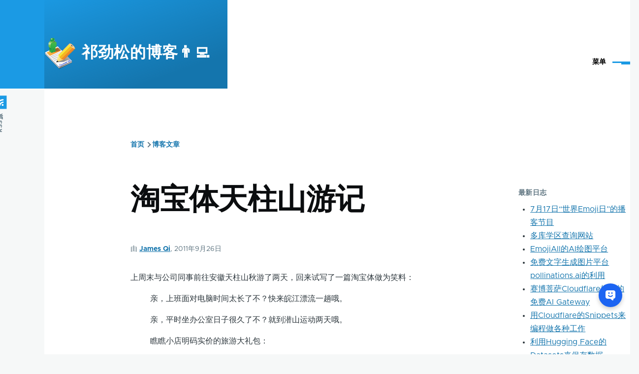

--- FILE ---
content_type: text/html; charset=UTF-8
request_url: https://jamesqi.com/%E5%8D%9A%E5%AE%A2/%E6%B7%98%E5%AE%9D%E4%BD%93%E5%A4%A9%E6%9F%B1%E5%B1%B1%E6%B8%B8%E8%AE%B0
body_size: 11969
content:


<!-- THEME DEBUG -->
<!-- THEME HOOK: 'html' -->
<!-- FILE NAME SUGGESTIONS:
   * html--node--232.html.twig
   * html--node--%.html.twig
   * html--node.html.twig
   x html.html.twig
-->
<!-- BEGIN OUTPUT from 'themes/olivero_subtheme/templates/html.html.twig' -->
<!DOCTYPE html>
<html lang="zh-hans" dir="ltr" style="--color--primary-hue:202;--color--primary-saturation:79%;--color--primary-lightness:50">
  <head>
    <meta charset="utf-8" />
<meta name="description" content="上周末与公司同事前往安徽天柱山秋游了两天，回来试写了一篇淘宝体做为笑料：			亲，上班面对电脑时间太长了不？快来皖江漂流一趟哦。			亲，平时坐办公室日子很久了不？就到潜山运动两天哦。			瞧瞧小店明码实价的旅游大礼包：			包米饭、包蔬菜、包野味、包清汤，不包糯米酒；		包竹筏、包门票、包导游、包保险，不包上下缆车；..." />
<link rel="canonical" href="https://jamesqi.com/%E5%8D%9A%E5%AE%A2/%E6%B7%98%E5%AE%9D%E4%BD%93%E5%A4%A9%E6%9F%B1%E5%B1%B1%E6%B8%B8%E8%AE%B0" />
<meta name="description" content="上周末与公司同事前往安徽天柱山秋游了两天，回来试写了一篇淘宝体做为笑料： 亲，上班面对电脑时间太长了不？快来皖江漂流一趟哦。 亲，平时坐办公室日子很久了不？就到潜山运动两天哦。 瞧瞧小店明码实价的旅游大礼包：" />
<meta name="Generator" content="Drupal 10 (https://www.drupal.org)" />
<meta name="MobileOptimized" content="width" />
<meta name="HandheldFriendly" content="true" />
<meta name="viewport" content="width=device-width, initial-scale=1.0" />
<script src="https://www.recaptcha.net/recaptcha/api.js?hl=zh-hans" async defer></script>
<link rel="icon" href="/sites/jamesqi.com/files/favicon.ico" type="image/vnd.microsoft.icon" />

    <title>淘宝体天柱山游记 | 祁劲松的博客👨‍💻</title>
    <link rel="stylesheet" media="all" href="/sites/jamesqi.com/files/css/css_6hIGKWXgNRdXFoJWZ7zapoyGb-N--fkYB6GyKl0otTY.css" />
<link rel="stylesheet" media="all" href="/sites/jamesqi.com/files/css/css_5YUZ_NVNl7ECDPEVRVuwG2tf6W9jBn2Xl6luDcz_ESI.css" />

    
    
<link rel="preload" href="/core/themes/olivero/fonts/metropolis/Metropolis-Regular.woff2" as="font" type="font/woff2" crossorigin>
<link rel="preload" href="/core/themes/olivero/fonts/metropolis/Metropolis-SemiBold.woff2" as="font" type="font/woff2" crossorigin>
<link rel="preload" href="/core/themes/olivero/fonts/metropolis/Metropolis-Bold.woff2" as="font" type="font/woff2" crossorigin>
<link rel="preload" href="/core/themes/olivero/fonts/lora/lora-v14-latin-regular.woff2" as="font" type="font/woff2" crossorigin>
    <noscript><link rel="stylesheet" href="/core/themes/olivero/css/components/navigation/nav-primary-no-js.css?sxos3h" />
</noscript>
<!-- baidu tongji start -->
<script>
var _hmt = _hmt || [];
(function() {
  var hm = document.createElement("script");
  hm.src = "//hm.baidu.com/hm.js?319f7715e00ca8383e1f8c642189583e";
  var s = document.getElementsByTagName("script")[0];
  s.parentNode.insertBefore(hm, s);
})();
</script>
<!-- baidu tongji end -->

<!-- baidu union start 2021-8-26 启优实验室 -->
<script>window.BAIDU_DUP_AUTO_AD = true;</script> 
<script type="text/javascript" src="//cpro.baidustatic.com/cpro/ui/cm.js"></script>
<!-- baidu union end -->

<!-- google analytics start -->
<!-- Global site tag (gtag.js) - Google Analytics -->
<script async src="https://www.googletagmanager.com/gtag/js?id=UA-241337-4"></script>
<script>
  window.dataLayer = window.dataLayer || [];
  function gtag(){dataLayer.push(arguments);}
  gtag('js', new Date());
ga('require', 'displayfeatures');//2020-4-9
  gtag('config', 'UA-241337-4');
</script>
<!-- google analytics end -->


<script async src="https://pagead2.googlesyndication.com/pagead/js/adsbygoogle.js?client=ca-pub-7763986334422934"
     crossorigin="anonymous"></script>

  </head>
  <body class="path-node page-node-type-blog">
        <a href="#main-content" class="visually-hidden focusable skip-link">
      跳转到主要内容
    </a>
    
    

<!-- THEME DEBUG -->
<!-- THEME HOOK: 'off_canvas_page_wrapper' -->
<!-- BEGIN OUTPUT from 'core/modules/system/templates/off-canvas-page-wrapper.html.twig' -->
  <div class="dialog-off-canvas-main-canvas" data-off-canvas-main-canvas>
    

<!-- THEME DEBUG -->
<!-- THEME HOOK: 'page' -->
<!-- FILE NAME SUGGESTIONS:
   * page--node--232.html.twig
   * page--node--%.html.twig
   * page--node.html.twig
   x page.html.twig
-->
<!-- BEGIN OUTPUT from 'core/themes/olivero/templates/layout/page.html.twig' -->

<div id="page-wrapper" class="page-wrapper">
  <div id="page">

          <header id="header" class="site-header" data-drupal-selector="site-header" role="banner">

                <div class="site-header__fixable" data-drupal-selector="site-header-fixable">
          <div class="site-header__initial">
            <button class="sticky-header-toggle" data-drupal-selector="sticky-header-toggle" role="switch" aria-controls="site-header__inner" aria-label="固定头部" aria-checked="false">
              <span class="sticky-header-toggle__icon">
                <span></span>
                <span></span>
                <span></span>
              </span>
            </button>
          </div>

                    <div id="site-header__inner" class="site-header__inner" data-drupal-selector="site-header-inner">
            <div class="container site-header__inner__container">

              

<!-- THEME DEBUG -->
<!-- THEME HOOK: 'region' -->
<!-- FILE NAME SUGGESTIONS:
   x region--header.html.twig
   * region.html.twig
-->
<!-- BEGIN OUTPUT from 'core/themes/olivero/templates/layout/region--header.html.twig' -->



<!-- THEME DEBUG -->
<!-- THEME HOOK: 'block' -->
<!-- FILE NAME SUGGESTIONS:
   * block--header--id--olivero-subtheme-site-branding.html.twig
   * block--header--plugin-id--system-branding-block.html.twig
   * block--header.html.twig
   * block--olivero-subtheme-site-branding.html.twig
   x block--system-branding-block.html.twig
   * block--system.html.twig
   * block.html.twig
-->
<!-- BEGIN OUTPUT from 'themes/olivero_subtheme/templates/block--system-branding-block.html.twig' -->


<div id="block-olivero-subtheme-site-branding" class="site-branding block block-system block-system-branding-block">
  
    
    <div class="site-branding__inner">
          <a href="/" rel="home" class="site-branding__logo">
        <img src="/sites/jamesqi.com/files/logo.png" alt="首页" />
      </a>
              <div class="site-branding__text">
        <div class="site-branding__name">
          <a href="/" title="首页" rel="home">祁劲松的博客👨‍💻</a>
        </div>
      </div>
      </div>
</div>

<!-- END OUTPUT from 'themes/olivero_subtheme/templates/block--system-branding-block.html.twig' -->


<div class="header-nav-overlay" data-drupal-selector="header-nav-overlay"></div>

<!-- END OUTPUT from 'core/themes/olivero/templates/layout/region--header.html.twig' -->



                              <div class="mobile-buttons" data-drupal-selector="mobile-buttons">
                  <button class="mobile-nav-button" data-drupal-selector="mobile-nav-button" aria-label="主菜单" aria-controls="header-nav" aria-expanded="false">
                    <span class="mobile-nav-button__label">菜单</span>
                    <span class="mobile-nav-button__icon"></span>
                  </button>
                </div>

                <div id="header-nav" class="header-nav" data-drupal-selector="header-nav">
                  

<!-- THEME DEBUG -->
<!-- THEME HOOK: 'region' -->
<!-- FILE NAME SUGGESTIONS:
   x region--primary-menu.html.twig
   * region.html.twig
-->
<!-- BEGIN OUTPUT from 'core/themes/olivero/templates/layout/region--primary-menu.html.twig' -->



<!-- THEME DEBUG -->
<!-- THEME HOOK: 'block' -->
<!-- FILE NAME SUGGESTIONS:
   * block--primary-menu--id--olivero-subtheme-main-menu.html.twig
   * block--primary-menu--plugin-id--system-menu-block:main.html.twig
   * block--primary-menu.html.twig
   * block--olivero-subtheme-main-menu.html.twig
   * block--system-menu-block--main.html.twig
   x block--system-menu-block.html.twig
   * block--system.html.twig
   * block.html.twig
-->
<!-- BEGIN OUTPUT from 'core/themes/olivero/templates/block/block--system-menu-block.html.twig' -->
<nav  id="block-olivero-subtheme-main-menu" class="primary-nav block block-menu navigation menu--main" aria-labelledby="block-olivero-subtheme-main-menu-menu" role="navigation">
            
  <h2 class="visually-hidden block__title" id="block-olivero-subtheme-main-menu-menu">Main menu</h2>
  
        

<!-- THEME DEBUG -->
<!-- THEME HOOK: 'menu__main' -->
<!-- FILE NAME SUGGESTIONS:
   * menu--main.html.twig
   x menu--primary-menu.html.twig
   * menu.html.twig
-->
<!-- BEGIN OUTPUT from 'themes/olivero_subtheme/templates/menu--primary-menu.html.twig' -->



          
        
    <ul  class="menu primary-nav__menu primary-nav__menu--level-1" data-drupal-selector="primary-nav-menu--level-1">
            
                          
        
        
        <li class="primary-nav__menu-item primary-nav__menu-item--link primary-nav__menu-item--level-1">
                              
                      <a href="/" title="本站首页" class="primary-nav__menu-link primary-nav__menu-link--link primary-nav__menu-link--level-1" data-drupal-selector="primary-nav-menu-link-has-children" data-drupal-link-system-path="&lt;front&gt;">            <span class="primary-nav__menu-link-inner primary-nav__menu-link-inner--level-1">🏠 首页</span>
          </a>

            
                  </li>
      
                          
        
        
        <li class="primary-nav__menu-item primary-nav__menu-item--link primary-nav__menu-item--level-1">
                              
                      <a href="/%E5%8D%9A%E5%AE%A2" class="primary-nav__menu-link primary-nav__menu-link--link primary-nav__menu-link--level-1" data-drupal-selector="primary-nav-menu-link-has-children" data-drupal-link-system-path="blog">            <span class="primary-nav__menu-link-inner primary-nav__menu-link-inner--level-1">博客文章</span>
          </a>

            
                  </li>
      
                          
        
        
        <li class="primary-nav__menu-item primary-nav__menu-item--link primary-nav__menu-item--level-1">
                              
                      <a href="/book" class="primary-nav__menu-link primary-nav__menu-link--link primary-nav__menu-link--level-1" data-drupal-selector="primary-nav-menu-link-has-children" data-drupal-link-system-path="book">            <span class="primary-nav__menu-link-inner primary-nav__menu-link-inner--level-1">书籍及手册</span>
          </a>

            
                  </li>
      
                          
        
        
        <li class="primary-nav__menu-item primary-nav__menu-item--link primary-nav__menu-item--level-1">
                              
                      <a href="/%E9%A1%B5%E9%9D%A2/%E5%85%B3%E4%BA%8E%E6%9C%AC%E4%BA%BA" title="关于本人" class="primary-nav__menu-link primary-nav__menu-link--link primary-nav__menu-link--level-1" data-drupal-selector="primary-nav-menu-link-has-children" data-drupal-link-system-path="node/4">            <span class="primary-nav__menu-link-inner primary-nav__menu-link-inner--level-1">关于本人</span>
          </a>

            
                  </li>
      
                          
        
        
        <li class="primary-nav__menu-item primary-nav__menu-item--link primary-nav__menu-item--level-1">
                              
                      <a href="/%E9%A1%B5%E9%9D%A2/%E5%85%B3%E4%BA%8E%E6%9C%AC%E7%AB%99" title="关于本站" class="primary-nav__menu-link primary-nav__menu-link--link primary-nav__menu-link--level-1" data-drupal-selector="primary-nav-menu-link-has-children" data-drupal-link-system-path="node/3">            <span class="primary-nav__menu-link-inner primary-nav__menu-link-inner--level-1">关于本站</span>
          </a>

            
                  </li>
      
                          
        
        
        <li class="primary-nav__menu-item primary-nav__menu-item--link primary-nav__menu-item--level-1">
                              
                      <a href="/contact" title="给网站留言，与站长联系" class="primary-nav__menu-link primary-nav__menu-link--link primary-nav__menu-link--level-1" data-drupal-selector="primary-nav-menu-link-has-children" data-drupal-link-system-path="contact">            <span class="primary-nav__menu-link-inner primary-nav__menu-link-inner--level-1">留言联系</span>
          </a>

            
                  </li>
          </ul>
  


<!-- END OUTPUT from 'themes/olivero_subtheme/templates/menu--primary-menu.html.twig' -->


  </nav>

<!-- END OUTPUT from 'core/themes/olivero/templates/block/block--system-menu-block.html.twig' -->



<!-- END OUTPUT from 'core/themes/olivero/templates/layout/region--primary-menu.html.twig' -->


                  

<!-- THEME DEBUG -->
<!-- THEME HOOK: 'region' -->
<!-- FILE NAME SUGGESTIONS:
   x region--secondary-menu.html.twig
   * region.html.twig
-->
<!-- BEGIN OUTPUT from 'core/themes/olivero/templates/layout/region--secondary-menu.html.twig' -->


  <div class="region region--secondary-menu">
    

<!-- THEME DEBUG -->
<!-- THEME HOOK: 'block' -->
<!-- FILE NAME SUGGESTIONS:
   * block--secondary-menu--id--olivero-subtheme-account-menu.html.twig
   * block--secondary-menu--plugin-id--system-menu-block:account.html.twig
   x block--secondary-menu.html.twig
   * block--olivero-subtheme-account-menu.html.twig
   * block--system-menu-block--account.html.twig
   * block--system-menu-block.html.twig
   * block--system.html.twig
   * block.html.twig
-->
<!-- BEGIN OUTPUT from 'core/themes/olivero/templates/block/block--secondary-menu.html.twig' -->
<nav  id="block-olivero-subtheme-account-menu" class="block block-menu navigation menu--account secondary-nav" aria-labelledby="block-olivero-subtheme-account-menu-menu" role="navigation">
            
  <span class="visually-hidden" id="block-olivero-subtheme-account-menu-menu">User Menu</span>
  
        

<!-- THEME DEBUG -->
<!-- THEME HOOK: 'menu__account' -->
<!-- FILE NAME SUGGESTIONS:
   * menu--account.html.twig
   x menu--secondary-menu.html.twig
   * menu.html.twig
-->
<!-- BEGIN OUTPUT from 'core/themes/olivero/templates/navigation/menu--secondary-menu.html.twig' -->



          <ul class="menu secondary-nav__menu secondary-nav__menu--level-1">
            
                          
        
        
        <li class="secondary-nav__menu-item secondary-nav__menu-item--link secondary-nav__menu-item--level-1">
          <a href="/user/login" class="secondary-nav__menu-link secondary-nav__menu-link--link secondary-nav__menu-link--level-1" data-drupal-link-system-path="user/login">登录</a>

                  </li>
          </ul>
  


<!-- END OUTPUT from 'core/themes/olivero/templates/navigation/menu--secondary-menu.html.twig' -->


  </nav>

<!-- END OUTPUT from 'core/themes/olivero/templates/block/block--secondary-menu.html.twig' -->



<!-- THEME DEBUG -->
<!-- THEME HOOK: 'block' -->
<!-- FILE NAME SUGGESTIONS:
   * block--secondary-menu--id--olivero-subtheme-search-form-wide.html.twig
   x block--secondary-menu--plugin-id--search-form-block.html.twig
   * block--secondary-menu.html.twig
   * block--olivero-subtheme-search-form-wide.html.twig
   * block--search-form-block.html.twig
   * block--search.html.twig
   * block.html.twig
-->
<!-- BEGIN OUTPUT from 'core/themes/olivero/templates/block/block--secondary-menu--plugin-id--search-form-block.html.twig' -->
<div class="search-block-form block block-search-wide" data-drupal-selector="search-block-form" id="block-olivero-subtheme-search-form-wide" role="search">
  
    
      <button class="block-search-wide__button" aria-label="搜索表单" data-drupal-selector="block-search-wide-button">
      <svg xmlns="http://www.w3.org/2000/svg" width="22" height="23" viewBox="0 0 22 23">
  <path fill="currentColor" d="M21.7,21.3l-4.4-4.4C19,15.1,20,12.7,20,10c0-5.5-4.5-10-10-10S0,4.5,0,10s4.5,10,10,10c2.1,0,4.1-0.7,5.8-1.8l4.5,4.5c0.4,0.4,1,0.4,1.4,0S22.1,21.7,21.7,21.3z M10,18c-4.4,0-8-3.6-8-8s3.6-8,8-8s8,3.6,8,8S14.4,18,10,18z"/>
</svg>
      <span class="block-search-wide__button-close"></span>
    </button>

        <div class="block-search-wide__wrapper" data-drupal-selector="block-search-wide-wrapper" tabindex="-1">
      <div class="block-search-wide__container">
        <div class="block-search-wide__grid">
          

<!-- THEME DEBUG -->
<!-- THEME HOOK: 'form' -->
<!-- FILE NAME SUGGESTIONS:
   x form--search-block-form.html.twig
   * form.html.twig
-->
<!-- BEGIN OUTPUT from 'core/themes/olivero/templates/form--search-block-form.html.twig' -->
<form action="/search/node" method="get" id="search-block-form" accept-charset="UTF-8" class="search-form search-block-form">
  

<!-- THEME DEBUG -->
<!-- THEME HOOK: 'form_element' -->
<!-- BEGIN OUTPUT from 'core/modules/system/templates/form-element.html.twig' -->
<div class="js-form-item form-item js-form-type-search form-item-keys js-form-item-keys form-no-label">
      

<!-- THEME DEBUG -->
<!-- THEME HOOK: 'form_element_label' -->
<!-- BEGIN OUTPUT from 'core/modules/system/templates/form-element-label.html.twig' -->
<label for="edit-keys" class="form-item__label visually-hidden">搜索</label>
<!-- END OUTPUT from 'core/modules/system/templates/form-element-label.html.twig' -->


        

<!-- THEME DEBUG -->
<!-- THEME HOOK: 'input__search' -->
<!-- FILE NAME SUGGESTIONS:
   * input--search.html.twig
   x input.html.twig
-->
<!-- BEGIN OUTPUT from 'core/modules/system/templates/input.html.twig' -->
<input title="请输入您想搜索的关键词。" placeholder="输入字或词来搜索" data-drupal-selector="edit-keys" type="search" id="edit-keys" name="keys" value="" size="15" maxlength="128" class="form-search form-element form-element--type-search form-element--api-search" />

<!-- END OUTPUT from 'core/modules/system/templates/input.html.twig' -->


        </div>

<!-- END OUTPUT from 'core/modules/system/templates/form-element.html.twig' -->



<!-- THEME DEBUG -->
<!-- THEME HOOK: 'container' -->
<!-- BEGIN OUTPUT from 'core/modules/system/templates/container.html.twig' -->
<div data-drupal-selector="edit-actions" class="form-actions js-form-wrapper form-wrapper" id="edit-actions">

<!-- THEME DEBUG -->
<!-- THEME HOOK: 'input__submit__header_search' -->
<!-- FILE NAME SUGGESTIONS:
   x input--submit--header-search.html.twig
   * input--submit.html.twig
   x input--submit--header-search.html.twig
   * input.html.twig
-->
<!-- BEGIN OUTPUT from 'core/themes/olivero/templates/form/input--submit--header-search.html.twig' -->
<button class="button--primary search-form__submit button js-form-submit form-submit" data-drupal-selector="edit-submit" type="submit" id="edit-submit" value="搜索">
    <span class="icon--search"></span>
    <span class="visually-hidden">搜索</span>
</button>


<!-- END OUTPUT from 'core/themes/olivero/templates/form/input--submit--header-search.html.twig' -->

</div>

<!-- END OUTPUT from 'core/modules/system/templates/container.html.twig' -->


</form>

<!-- END OUTPUT from 'core/themes/olivero/templates/form--search-block-form.html.twig' -->


        </div>
      </div>
    </div>
  </div>

<!-- END OUTPUT from 'core/themes/olivero/templates/block/block--secondary-menu--plugin-id--search-form-block.html.twig' -->


  </div>

<!-- END OUTPUT from 'core/themes/olivero/templates/layout/region--secondary-menu.html.twig' -->


                </div>
                          </div>
          </div>
        </div>
      </header>
    
    <div id="main-wrapper" class="layout-main-wrapper layout-container">
      <div id="main" class="layout-main">
        <div class="main-content">
          <a id="main-content" tabindex="-1"></a>
          
          <div class="main-content__container container">
            

<!-- THEME DEBUG -->
<!-- THEME HOOK: 'region' -->
<!-- FILE NAME SUGGESTIONS:
   x region--highlighted.html.twig
   * region.html.twig
-->
<!-- BEGIN OUTPUT from 'core/themes/olivero/templates/layout/region--highlighted.html.twig' -->


  <div class="region region--highlighted grid-full layout--pass--content-medium">
    

<!-- THEME DEBUG -->
<!-- THEME HOOK: 'block' -->
<!-- FILE NAME SUGGESTIONS:
   * block--highlighted--id--olivero-subtheme-messages.html.twig
   * block--highlighted--plugin-id--system-messages-block.html.twig
   * block--highlighted.html.twig
   * block--olivero-subtheme-messages.html.twig
   x block--system-messages-block.html.twig
   * block--system.html.twig
   * block.html.twig
-->
<!-- BEGIN OUTPUT from 'core/modules/system/templates/block--system-messages-block.html.twig' -->
<div data-drupal-messages-fallback class="hidden messages-list"></div>

<!-- END OUTPUT from 'core/modules/system/templates/block--system-messages-block.html.twig' -->


  </div>

<!-- END OUTPUT from 'core/themes/olivero/templates/layout/region--highlighted.html.twig' -->


            

<!-- THEME DEBUG -->
<!-- THEME HOOK: 'region' -->
<!-- FILE NAME SUGGESTIONS:
   x region--breadcrumb.html.twig
   * region.html.twig
-->
<!-- BEGIN OUTPUT from 'core/themes/olivero/templates/layout/region--breadcrumb.html.twig' -->


  <div class="region region--breadcrumb grid-full layout--pass--content-medium">
    

<!-- THEME DEBUG -->
<!-- THEME HOOK: 'block' -->
<!-- FILE NAME SUGGESTIONS:
   * block--breadcrumb--id--olivero-subtheme-breadcrumbs.html.twig
   * block--breadcrumb--plugin-id--system-breadcrumb-block.html.twig
   * block--breadcrumb.html.twig
   * block--olivero-subtheme-breadcrumbs.html.twig
   * block--system-breadcrumb-block.html.twig
   * block--system.html.twig
   x block.html.twig
-->
<!-- BEGIN OUTPUT from 'themes/olivero_subtheme/templates/block.html.twig' -->


<div id="block-olivero-subtheme-breadcrumbs" class="block block-system block-system-breadcrumb-block">
  
    
      <div class="block__content">
      

<!-- THEME DEBUG -->
<!-- THEME HOOK: 'breadcrumb' -->
<!-- BEGIN OUTPUT from 'core/themes/olivero/templates/navigation/breadcrumb.html.twig' -->
  <nav class="breadcrumb" role="navigation" aria-labelledby="system-breadcrumb">
    <h2 id="system-breadcrumb" class="visually-hidden">面包屑</h2>
    <div class="breadcrumb__content">
      <ol class="breadcrumb__list">
                  <li class="breadcrumb__item">
                          <a href="/" class="breadcrumb__link">首页</a>
                      </li>
                  <li class="breadcrumb__item">
                          <a href="/%E5%8D%9A%E5%AE%A2" class="breadcrumb__link">博客文章</a>
                      </li>
              </ol>
    </div>
  </nav>

<!-- END OUTPUT from 'core/themes/olivero/templates/navigation/breadcrumb.html.twig' -->


    </div>
  </div>

<!-- END OUTPUT from 'themes/olivero_subtheme/templates/block.html.twig' -->


  </div>

<!-- END OUTPUT from 'core/themes/olivero/templates/layout/region--breadcrumb.html.twig' -->



                          <div class="sidebar-grid grid-full">
                <main role="main" class="site-main">
                  

<!-- THEME DEBUG -->
<!-- THEME HOOK: 'region' -->
<!-- FILE NAME SUGGESTIONS:
   x region--content-above.html.twig
   * region.html.twig
-->
<!-- BEGIN OUTPUT from 'core/themes/olivero/templates/layout/region--content-above.html.twig' -->


  <div class="region region--content-above grid-full layout--pass--content-medium">
    

<!-- THEME DEBUG -->
<!-- THEME HOOK: 'block' -->
<!-- FILE NAME SUGGESTIONS:
   * block--content-above--id--olivero-subtheme-page-title.html.twig
   * block--content-above--plugin-id--page-title-block.html.twig
   * block--content-above.html.twig
   * block--olivero-subtheme-page-title.html.twig
   x block--page-title-block.html.twig
   * block--core.html.twig
   * block.html.twig
-->
<!-- BEGIN OUTPUT from 'core/themes/olivero/templates/block/block--page-title-block.html.twig' -->



<div id="block-olivero-subtheme-page-title" class="block block-core block-page-title-block">
  
  

<!-- THEME DEBUG -->
<!-- THEME HOOK: 'page_title' -->
<!-- BEGIN OUTPUT from 'themes/olivero_subtheme/templates/page-title.html.twig' -->


  <h1 class="title page-title">






淘宝体天柱山游记



</h1>


<!-- END OUTPUT from 'themes/olivero_subtheme/templates/page-title.html.twig' -->


  
</div>

<!-- END OUTPUT from 'core/themes/olivero/templates/block/block--page-title-block.html.twig' -->


  </div>

<!-- END OUTPUT from 'core/themes/olivero/templates/layout/region--content-above.html.twig' -->


                  

<!-- THEME DEBUG -->
<!-- THEME HOOK: 'region' -->
<!-- FILE NAME SUGGESTIONS:
   x region--content.html.twig
   * region.html.twig
-->
<!-- BEGIN OUTPUT from 'core/themes/olivero/templates/layout/region--content.html.twig' -->


  <div class="region region--content grid-full layout--pass--content-medium" id="content">
    

<!-- THEME DEBUG -->
<!-- THEME HOOK: 'block' -->
<!-- FILE NAME SUGGESTIONS:
   * block--content--id--olivero-subtheme-responsive-bartik-system-main.html.twig
   * block--content--plugin-id--system-main-block.html.twig
   * block--content.html.twig
   * block--olivero-subtheme-responsive-bartik-system-main.html.twig
   * block--system-main-block.html.twig
   * block--system.html.twig
   x block.html.twig
-->
<!-- BEGIN OUTPUT from 'themes/olivero_subtheme/templates/block.html.twig' -->


<div id="block-olivero-subtheme-responsive-bartik-system-main" class="block block-system block-system-main-block">
  
    
      <div class="block__content">
      

<!-- THEME DEBUG -->
<!-- THEME HOOK: 'node' -->
<!-- FILE NAME SUGGESTIONS:
   * node--232--full.html.twig
   * node--232.html.twig
   * node--blog--full.html.twig
   * node--blog.html.twig
   * node--full.html.twig
   x node.html.twig
-->
<!-- BEGIN OUTPUT from 'themes/olivero_subtheme/templates/node.html.twig' -->


<article data-history-node-id="232" role="article" class="node node--type-blog node--promoted node--view-mode-full">
  <header class="">
    
          
          <div class="node__meta">
              <span>
          由 <!-- THEME DEBUG --><!-- THEME HOOK: 'field' --><!-- FILE NAME SUGGESTIONS:
   * field--node--uid--blog.html.twig
   x field--node--uid.html.twig
   * field--node--blog.html.twig
   * field--uid.html.twig
   * field--entity-reference.html.twig
   * field.html.twig
--><!-- BEGIN OUTPUT from 'core/modules/node/templates/field--node--uid.html.twig' --><span><!-- THEME DEBUG --><!-- THEME HOOK: 'username' --><!-- BEGIN OUTPUT from 'core/themes/olivero/templates/user/username.html.twig' --><a title="查看用户资料。" href="/%E7%94%A8%E6%88%B7/James_Qi">James Qi</a><!-- END OUTPUT from 'core/themes/olivero/templates/user/username.html.twig' --></span><!-- END OUTPUT from 'core/modules/node/templates/field--node--uid.html.twig' -->, 2011年9月26日
        </span>
        
      </div>
      </header>
  <div class="node__content">
            <p>
	上周末与公司同事前往安徽天柱山秋游了两天，回来试写了一篇淘宝体做为笑料：</p>
<blockquote>
	<p>
		亲，上班面对电脑时间太长了不？快来皖江漂流一趟哦。</p>
	<p>
		亲，平时坐办公室日子很久了不？就到潜山运动两天哦。</p>
	<p>
		瞧瞧小店明码实价的旅游大礼包：</p>
	<p>
		包米饭、包蔬菜、包野味、包清汤，不包糯米酒；<br />
		包竹筏、包门票、包导游、包保险，不包上下缆车；<br />
		包美景、包惊险、包出汗、包腿疼，不包各色土特产。</p>
	<p>
		总之，安徽人就是实在：包车、包导、包唱歌、包湿身、包睡新房、包肚子搞大，连派出所都是免费包游哦！</p>
	<p>
		还有个好消息，天柱山刚刚获批世界地质公园，亲们，世界级哦，回来看照片时不要忘记给个5A级好评哦！</p>
</blockquote>
<p>
	注：上面一些暗语是有典故的，没有去的网友可能看不懂或者产生误解。</p>
<p>
	另附一张湿足合影：</p>
<p class="rtecenter">
	<span style="display: none; ">&nbsp;</span><img alt="" src="/sites/default/files/tianzhushan.jpg" style="width: 512px; height: 384px; " /><span style="display: none; ">&nbsp;</span></p>


        

<!-- THEME DEBUG -->
<!-- THEME HOOK: 'field' -->
<!-- FILE NAME SUGGESTIONS:
   * field--node--taxonomy-vocabulary-1--blog.html.twig
   * field--node--taxonomy-vocabulary-1.html.twig
   * field--node--blog.html.twig
   * field--taxonomy-vocabulary-1.html.twig
   * field--entity-reference.html.twig
   x field.html.twig
-->
<!-- BEGIN OUTPUT from 'themes/olivero_subtheme/templates/field.html.twig' -->

  <div class="field field--name-taxonomy-vocabulary-1 field--type-entity-reference field--label-above">
    <div class="field__label">自由标签</div>
          <div class="field__items">
              <div class="field__item"><a href="/%E5%88%86%E7%B1%BB/%E8%87%AA%E7%94%B1%E6%A0%87%E7%AD%BE/%E6%B7%98%E5%AE%9D%E4%BD%93" hreflang="zh-hans">淘宝体</a></div>
          <div class="field__item"><a href="/%E5%88%86%E7%B1%BB/%E8%87%AA%E7%94%B1%E6%A0%87%E7%AD%BE/%E5%A4%A9%E6%9F%B1%E5%B1%B1" hreflang="zh-hans">天柱山</a></div>
          <div class="field__item"><a href="/%E5%88%86%E7%B1%BB/%E8%87%AA%E7%94%B1%E6%A0%87%E7%AD%BE/%E6%97%85%E6%B8%B8" hreflang="zh-hans">旅游</a></div>
              </div>
      </div>

<!-- END OUTPUT from 'themes/olivero_subtheme/templates/field.html.twig' -->



<!-- THEME DEBUG -->
<!-- THEME HOOK: 'links__node' -->
<!-- FILE NAME SUGGESTIONS:
   * links--node.html.twig
   x links.html.twig
-->
<!-- BEGIN OUTPUT from 'core/themes/olivero/templates/navigation/links.html.twig' -->

<!-- END OUTPUT from 'core/themes/olivero/templates/navigation/links.html.twig' -->



<!-- THEME DEBUG -->
<!-- THEME HOOK: 'field' -->
<!-- FILE NAME SUGGESTIONS:
   * field--node--comment-node-blog--blog.html.twig
   * field--node--comment-node-blog.html.twig
   * field--node--blog.html.twig
   * field--comment-node-blog.html.twig
   x field--comment.html.twig
   * field.html.twig
-->
<!-- BEGIN OUTPUT from 'themes/olivero_subtheme/templates/field--comment.html.twig' -->


<section data-drupal-selector="comments" class="comments">

      
    <h2 class="comments__title">评论</h2>
    
  
  
      <div class="add-comment">
            <div class="add-comment__form">
        

<!-- THEME DEBUG -->
<!-- THEME HOOK: 'form' -->
<!-- BEGIN OUTPUT from 'core/modules/system/templates/form.html.twig' -->
<form class="comment-comment-node-blog-form comment-form" data-drupal-selector="comment-form" action="/comment/reply/node/232/comment_node_blog" method="post" id="comment-form" accept-charset="UTF-8">
  

<!-- THEME DEBUG -->
<!-- THEME HOOK: 'form_element' -->
<!-- BEGIN OUTPUT from 'core/modules/system/templates/form-element.html.twig' -->
<div class="js-form-item form-item js-form-type-textfield form-item-name js-form-item-name">
      

<!-- THEME DEBUG -->
<!-- THEME HOOK: 'form_element_label' -->
<!-- BEGIN OUTPUT from 'core/modules/system/templates/form-element-label.html.twig' -->
<label for="edit-name" class="form-item__label">您的名字</label>
<!-- END OUTPUT from 'core/modules/system/templates/form-element-label.html.twig' -->


        

<!-- THEME DEBUG -->
<!-- THEME HOOK: 'input__textfield' -->
<!-- FILE NAME SUGGESTIONS:
   * input--textfield.html.twig
   x input.html.twig
-->
<!-- BEGIN OUTPUT from 'core/modules/system/templates/input.html.twig' -->
<input data-drupal-default-value="匿名用户" data-drupal-selector="edit-name" type="text" id="edit-name" name="name" value="" size="30" maxlength="60" class="form-text form-element form-element--type-text form-element--api-textfield" />

<!-- END OUTPUT from 'core/modules/system/templates/input.html.twig' -->


        </div>

<!-- END OUTPUT from 'core/modules/system/templates/form-element.html.twig' -->



<!-- THEME DEBUG -->
<!-- THEME HOOK: 'input__hidden' -->
<!-- FILE NAME SUGGESTIONS:
   * input--hidden.html.twig
   x input.html.twig
-->
<!-- BEGIN OUTPUT from 'core/modules/system/templates/input.html.twig' -->
<input autocomplete="off" data-drupal-selector="form-jvcgw4wn5lqgtf0a4kv3qpuy-rwbw-nozq24gudkqk8" type="hidden" name="form_build_id" value="form-Jvcgw4wn5LQgtF0A4Kv3qPUY_RWbw-NOzQ24GUdKQk8" />

<!-- END OUTPUT from 'core/modules/system/templates/input.html.twig' -->



<!-- THEME DEBUG -->
<!-- THEME HOOK: 'input__hidden' -->
<!-- FILE NAME SUGGESTIONS:
   * input--hidden.html.twig
   x input.html.twig
-->
<!-- BEGIN OUTPUT from 'core/modules/system/templates/input.html.twig' -->
<input data-drupal-selector="edit-comment-comment-node-blog-form" type="hidden" name="form_id" value="comment_comment_node_blog_form" />

<!-- END OUTPUT from 'core/modules/system/templates/input.html.twig' -->



<!-- THEME DEBUG -->
<!-- THEME HOOK: 'layout__onecol' -->
<!-- FILE NAME SUGGESTIONS:
   x layout--onecol.html.twig
   x layout--onecol.html.twig
   * layout.html.twig
-->
<!-- BEGIN OUTPUT from 'core/modules/layout_discovery/layouts/onecol/layout--onecol.html.twig' -->
  <div data-drupal-selector="edit-field-layout" class="layout layout--onecol">
    <div  data-drupal-selector="edit-content" class="layout__region layout__region--content">
      

<!-- THEME DEBUG -->
<!-- THEME HOOK: 'container' -->
<!-- BEGIN OUTPUT from 'core/modules/system/templates/container.html.twig' -->
<div class="field--type-text-long field--name-comment-body field--widget-text-textarea js-form-wrapper form-wrapper" data-drupal-selector="edit-comment-body-wrapper" id="edit-comment-body-wrapper">

<!-- THEME DEBUG -->
<!-- THEME HOOK: 'field_multiple_value_form' -->
<!-- BEGIN OUTPUT from 'core/themes/olivero/templates/form/field-multiple-value-form.html.twig' -->
      

<!-- THEME DEBUG -->
<!-- THEME HOOK: 'text_format_wrapper' -->
<!-- BEGIN OUTPUT from 'core/themes/olivero/templates/text-format-wrapper.html.twig' -->



<div class="js-text-full text-full js-form-item form-item" data-media-embed-host-entity-langcode="zh-hans" data-drupal-selector="edit-comment-body-0">
  

<!-- THEME DEBUG -->
<!-- THEME HOOK: 'form_element' -->
<!-- BEGIN OUTPUT from 'core/modules/system/templates/form-element.html.twig' -->
<div class="js-form-item form-item js-form-type-textarea form-item-comment-body-0-value js-form-item-comment-body-0-value">
      

<!-- THEME DEBUG -->
<!-- THEME HOOK: 'form_element_label' -->
<!-- BEGIN OUTPUT from 'core/modules/system/templates/form-element-label.html.twig' -->
<label for="edit-comment-body-0-value" class="form-item__label js-form-required form-required">评论</label>
<!-- END OUTPUT from 'core/modules/system/templates/form-element-label.html.twig' -->


        

<!-- THEME DEBUG -->
<!-- THEME HOOK: 'textarea' -->
<!-- BEGIN OUTPUT from 'core/modules/system/templates/textarea.html.twig' -->
<div>
  <textarea class="js-text-full text-full form-textarea required form-element form-element--type-textarea form-element--api-textarea" data-media-embed-host-entity-langcode="zh-hans" data-drupal-selector="edit-comment-body-0-value" id="edit-comment-body-0-value" name="comment_body[0][value]" rows="5" cols="60" placeholder="" required="required" aria-required="true"></textarea>
</div>

<!-- END OUTPUT from 'core/modules/system/templates/textarea.html.twig' -->


        </div>

<!-- END OUTPUT from 'core/modules/system/templates/form-element.html.twig' -->



<!-- THEME DEBUG -->
<!-- THEME HOOK: 'container__text_format_filter_wrapper' -->
<!-- FILE NAME SUGGESTIONS:
   * container--text-format-filter-wrapper.html.twig
   x container.html.twig
-->
<!-- BEGIN OUTPUT from 'core/modules/system/templates/container.html.twig' -->
<div class="js-filter-wrapper filter-wrapper js-form-wrapper form-wrapper" data-drupal-selector="edit-comment-body-0-format" id="edit-comment-body-0-format">

<!-- THEME DEBUG -->
<!-- THEME HOOK: 'container__text_format_filter_help' -->
<!-- FILE NAME SUGGESTIONS:
   * container--text-format-filter-help.html.twig
   x container.html.twig
-->
<!-- BEGIN OUTPUT from 'core/modules/system/templates/container.html.twig' -->
<div data-drupal-selector="edit-comment-body-0-format-help" class="filter-help js-form-wrapper form-wrapper" id="edit-comment-body-0-format-help"><a href="/filter/tips" target="_blank" data-drupal-selector="edit-comment-body-0-format-help-about" id="edit-comment-body-0-format-help-about">关于文本格式</a></div>

<!-- END OUTPUT from 'core/modules/system/templates/container.html.twig' -->



<!-- THEME DEBUG -->
<!-- THEME HOOK: 'container__text_format_filter_guidelines' -->
<!-- FILE NAME SUGGESTIONS:
   * container--text-format-filter-guidelines.html.twig
   x container.html.twig
-->
<!-- BEGIN OUTPUT from 'core/modules/system/templates/container.html.twig' -->
<div class="js-filter-guidelines filter-guidelines js-form-wrapper form-wrapper" data-drupal-selector="edit-comment-body-0-format-guidelines" id="edit-comment-body-0-format-guidelines">

<!-- THEME DEBUG -->
<!-- THEME HOOK: 'filter_guidelines' -->
<!-- BEGIN OUTPUT from 'core/themes/olivero/templates/filter/filter-guidelines.html.twig' -->

<div data-drupal-format-id="5" class="filter-guidelines__item filter-guidelines__item--_">
  <h4 class="label">Plain text</h4>
  

<!-- THEME DEBUG -->
<!-- THEME HOOK: 'filter_tips' -->
<!-- BEGIN OUTPUT from 'core/themes/olivero/templates/filter/filter-tips.html.twig' -->

  
          
          <ul class="filter-tips filter-tips--short">
                      <li class="filter-tips__item filter-tips__item--short">不允许使用HTML标签。</li>
                      <li class="filter-tips__item filter-tips__item--short">网页和电子邮件地址自动转换为链接。</li>
                      <li class="filter-tips__item filter-tips__item--short">自动断行和分段。</li>
            </ul>
    
      
  
<!-- END OUTPUT from 'core/themes/olivero/templates/filter/filter-tips.html.twig' -->


</div>

<!-- END OUTPUT from 'core/themes/olivero/templates/filter/filter-guidelines.html.twig' -->

</div>

<!-- END OUTPUT from 'core/modules/system/templates/container.html.twig' -->

</div>

<!-- END OUTPUT from 'core/modules/system/templates/container.html.twig' -->


  </div>

<!-- END OUTPUT from 'core/themes/olivero/templates/text-format-wrapper.html.twig' -->


  
<!-- END OUTPUT from 'core/themes/olivero/templates/form/field-multiple-value-form.html.twig' -->

</div>

<!-- END OUTPUT from 'core/modules/system/templates/container.html.twig' -->


    </div>
  </div>

<!-- END OUTPUT from 'core/modules/layout_discovery/layouts/onecol/layout--onecol.html.twig' -->



<!-- THEME DEBUG -->
<!-- THEME HOOK: 'captcha' -->
<!-- FILE NAME SUGGESTIONS:
   * captcha--recaptcha.html.twig
   x captcha.html.twig
-->
<!-- BEGIN OUTPUT from 'modules/contrib/captcha/templates/captcha.html.twig' -->



						<fieldset  data-drupal-selector="edit-captcha" class="captcha captcha-type-challenge--recaptcha">
															<legend class="captcha__title">
							验证码
						</legend>
																<div class="captcha__description">此问题用于测试您是否是人类访问者并防止自动提交垃圾信息。</div>
													<div class="captcha__element">
					

<!-- THEME DEBUG -->
<!-- THEME HOOK: 'input__hidden' -->
<!-- FILE NAME SUGGESTIONS:
   * input--hidden.html.twig
   x input.html.twig
-->
<!-- BEGIN OUTPUT from 'core/modules/system/templates/input.html.twig' -->
<input data-drupal-selector="edit-captcha-sid" type="hidden" name="captcha_sid" value="1148701" />

<!-- END OUTPUT from 'core/modules/system/templates/input.html.twig' -->



<!-- THEME DEBUG -->
<!-- THEME HOOK: 'input__hidden' -->
<!-- FILE NAME SUGGESTIONS:
   * input--hidden.html.twig
   x input.html.twig
-->
<!-- BEGIN OUTPUT from 'core/modules/system/templates/input.html.twig' -->
<input data-drupal-selector="edit-captcha-token" type="hidden" name="captcha_token" value="L2hdVxmP_Q1BVfWw14jyEKFftzV8vb4VXfCxjROvNNE" />

<!-- END OUTPUT from 'core/modules/system/templates/input.html.twig' -->



<!-- THEME DEBUG -->
<!-- THEME HOOK: 'input__hidden' -->
<!-- FILE NAME SUGGESTIONS:
   * input--hidden.html.twig
   x input.html.twig
-->
<!-- BEGIN OUTPUT from 'core/modules/system/templates/input.html.twig' -->
<input data-drupal-selector="edit-captcha-response" type="hidden" name="captcha_response" value="Google no captcha" />

<!-- END OUTPUT from 'core/modules/system/templates/input.html.twig' -->

<div class="g-recaptcha" data-sitekey="6Lff_6sUAAAAAKYTyTu4YpyEbipDcg3QRG_TAIhS" data-theme="light" data-type="image"></div>

<!-- THEME DEBUG -->
<!-- THEME HOOK: 'recaptcha_widget_noscript' -->
<!-- BEGIN OUTPUT from 'modules/contrib/recaptcha/templates/recaptcha-widget-noscript.html.twig' -->

<noscript>
  <div style="width: 302px; height: 352px;">
    <div style="width: 302px; height: 352px; position: relative;">
      <div style="width: 302px; height: 352px; position: absolute;">
        <iframe src="https://www.recaptcha.net/recaptcha/api/fallback?k=6Lff_6sUAAAAAKYTyTu4YpyEbipDcg3QRG_TAIhS&amp;hl=zh-hans" title="Google captcha" style="border: none; overflow: hidden; width: 302px; height:352px; border-style: none;"></iframe>
      </div>
      <div style="width: 250px; height: 80px; position: absolute; border-style: none; bottom: 21px; left: 25px; margin: 0px; padding: 0px; right: 25px;">
        <textarea id="g-recaptcha-response" name="g-recaptcha-response" class="g-recaptcha-response" style="width: 250px; height: 80px; border: 1px solid #c1c1c1; margin: 0px; padding: 0px; resize: none;" value=""></textarea>
      </div>
    </div>
  </div>
</noscript>

<!-- END OUTPUT from 'modules/contrib/recaptcha/templates/recaptcha-widget-noscript.html.twig' -->



<!-- THEME DEBUG -->
<!-- THEME HOOK: 'input__hidden' -->
<!-- FILE NAME SUGGESTIONS:
   * input--hidden.html.twig
   x input.html.twig
-->
<!-- BEGIN OUTPUT from 'core/modules/system/templates/input.html.twig' -->
<input data-drupal-selector="edit-captcha-cacheable" type="hidden" name="captcha_cacheable" value="1" />

<!-- END OUTPUT from 'core/modules/system/templates/input.html.twig' -->


				</div>
			</fieldset>
			
<!-- END OUTPUT from 'modules/contrib/captcha/templates/captcha.html.twig' -->



<!-- THEME DEBUG -->
<!-- THEME HOOK: 'container' -->
<!-- BEGIN OUTPUT from 'core/modules/system/templates/container.html.twig' -->
<div data-drupal-selector="edit-actions" class="form-actions js-form-wrapper form-wrapper" id="edit-actions">

<!-- THEME DEBUG -->
<!-- THEME HOOK: 'input__submit' -->
<!-- FILE NAME SUGGESTIONS:
   * input--submit.html.twig
   x input.html.twig
-->
<!-- BEGIN OUTPUT from 'core/modules/system/templates/input.html.twig' -->
<input data-drupal-selector="edit-submit" type="submit" id="edit-submit" name="op" value="保存" class="button button--primary js-form-submit form-submit" />

<!-- END OUTPUT from 'core/modules/system/templates/input.html.twig' -->



<!-- THEME DEBUG -->
<!-- THEME HOOK: 'input__submit' -->
<!-- FILE NAME SUGGESTIONS:
   * input--submit.html.twig
   x input.html.twig
-->
<!-- BEGIN OUTPUT from 'core/modules/system/templates/input.html.twig' -->
<input data-drupal-selector="edit-preview" type="submit" id="edit-preview" name="op" value="预览" class="button js-form-submit form-submit" />

<!-- END OUTPUT from 'core/modules/system/templates/input.html.twig' -->

</div>

<!-- END OUTPUT from 'core/modules/system/templates/container.html.twig' -->


</form>

<!-- END OUTPUT from 'core/modules/system/templates/form.html.twig' -->


      </div>
    </div>
  
</section>

<!-- END OUTPUT from 'themes/olivero_subtheme/templates/field--comment.html.twig' -->



  </div>


  </article>

<!-- END OUTPUT from 'themes/olivero_subtheme/templates/node.html.twig' -->


    </div>
  </div>

<!-- END OUTPUT from 'themes/olivero_subtheme/templates/block.html.twig' -->



<!-- THEME DEBUG -->
<!-- THEME HOOK: 'block' -->
<!-- FILE NAME SUGGESTIONS:
   * block--content--id--olivero-subtheme-responsive-bartik-search-form.html.twig
   * block--content--plugin-id--search-form-block.html.twig
   * block--content.html.twig
   * block--olivero-subtheme-responsive-bartik-search-form.html.twig
   x block--search-form-block.html.twig
   * block--search.html.twig
   * block.html.twig
-->
<!-- BEGIN OUTPUT from 'core/themes/olivero/templates/block/block--search-form-block.html.twig' -->
<div class="search-block-form block block-search" data-drupal-selector="search-block-form-2" id="block-olivero-subtheme-responsive-bartik-search-form" role="search">
  
      <h2>站内搜索</h2>
    
      <div class="content container-inline">
      

<!-- THEME DEBUG -->
<!-- THEME HOOK: 'form' -->
<!-- FILE NAME SUGGESTIONS:
   x form--search-block-form.html.twig
   * form.html.twig
-->
<!-- BEGIN OUTPUT from 'core/themes/olivero/templates/form--search-block-form.html.twig' -->
<form action="/search/node" method="get" id="search-block-form--2" accept-charset="UTF-8" class="search-form search-block-form">
  

<!-- THEME DEBUG -->
<!-- THEME HOOK: 'form_element' -->
<!-- BEGIN OUTPUT from 'core/modules/system/templates/form-element.html.twig' -->
<div class="js-form-item form-item js-form-type-search form-item-keys js-form-item-keys form-no-label">
      

<!-- THEME DEBUG -->
<!-- THEME HOOK: 'form_element_label' -->
<!-- BEGIN OUTPUT from 'core/modules/system/templates/form-element-label.html.twig' -->
<label for="edit-keys--2" class="form-item__label visually-hidden">搜索</label>
<!-- END OUTPUT from 'core/modules/system/templates/form-element-label.html.twig' -->


        

<!-- THEME DEBUG -->
<!-- THEME HOOK: 'input__search' -->
<!-- FILE NAME SUGGESTIONS:
   * input--search.html.twig
   x input.html.twig
-->
<!-- BEGIN OUTPUT from 'core/modules/system/templates/input.html.twig' -->
<input title="请输入您想搜索的关键词。" placeholder="输入字或词来搜索" data-drupal-selector="edit-keys" type="search" id="edit-keys--2" name="keys" value="" size="15" maxlength="128" class="form-search form-element form-element--type-search form-element--api-search" />

<!-- END OUTPUT from 'core/modules/system/templates/input.html.twig' -->


        </div>

<!-- END OUTPUT from 'core/modules/system/templates/form-element.html.twig' -->



<!-- THEME DEBUG -->
<!-- THEME HOOK: 'container' -->
<!-- BEGIN OUTPUT from 'core/modules/system/templates/container.html.twig' -->
<div data-drupal-selector="edit-actions" class="form-actions js-form-wrapper form-wrapper" id="edit-actions--2">

<!-- THEME DEBUG -->
<!-- THEME HOOK: 'input__submit' -->
<!-- FILE NAME SUGGESTIONS:
   * input--submit.html.twig
   x input.html.twig
-->
<!-- BEGIN OUTPUT from 'core/modules/system/templates/input.html.twig' -->
<input class="button--primary search-form__submit button js-form-submit form-submit" data-drupal-selector="edit-submit" type="submit" id="edit-submit--2" value="搜索" />

<!-- END OUTPUT from 'core/modules/system/templates/input.html.twig' -->

</div>

<!-- END OUTPUT from 'core/modules/system/templates/container.html.twig' -->


</form>

<!-- END OUTPUT from 'core/themes/olivero/templates/form--search-block-form.html.twig' -->


    </div>
  </div>

<!-- END OUTPUT from 'core/themes/olivero/templates/block/block--search-form-block.html.twig' -->


  </div>

<!-- END OUTPUT from 'core/themes/olivero/templates/layout/region--content.html.twig' -->


                </main>

                

<!-- THEME DEBUG -->
<!-- THEME HOOK: 'region' -->
<!-- FILE NAME SUGGESTIONS:
   x region--sidebar.html.twig
   * region.html.twig
-->
<!-- BEGIN OUTPUT from 'core/themes/olivero/templates/layout/region--sidebar.html.twig' -->



  <aside class="region region--sidebar">
    

<!-- THEME DEBUG -->
<!-- THEME HOOK: 'block' -->
<!-- FILE NAME SUGGESTIONS:
   * block--sidebar--id--olivero-subtheme-views-block--blog-block-2.html.twig
   * block--sidebar--plugin-id--views-block:blog-block-2.html.twig
   * block--sidebar.html.twig
   * block--olivero-subtheme-views-block--blog-block-2.html.twig
   * block--views-block--blog-block-2.html.twig
   * block--views-block.html.twig
   * block--views.html.twig
   x block.html.twig
-->
<!-- BEGIN OUTPUT from 'themes/olivero_subtheme/templates/block.html.twig' -->


<div class="views-element-container block block-views block-views-blockblog-block-2" id="block-olivero-subtheme-views-block-blog-block-2">
  
      <h2 class="block__title">最新日志</h2>
    
      <div class="block__content">
      

<!-- THEME DEBUG -->
<!-- THEME HOOK: 'container' -->
<!-- BEGIN OUTPUT from 'core/modules/system/templates/container.html.twig' -->
<div>

<!-- THEME DEBUG -->
<!-- THEME HOOK: 'views_view' -->
<!-- BEGIN OUTPUT from 'themes/olivero_subtheme/templates/views-view.html.twig' -->
<div class="view view-blog view-id-blog view-display-id-block_2 js-view-dom-id-ebdddde6a66247c44b20a3c2c79ab180b367c8681d9802b8621fb094eb0a5998">
  
    
      
      <div class="view-content">
      

<!-- THEME DEBUG -->
<!-- THEME HOOK: 'views_view_list' -->
<!-- BEGIN OUTPUT from 'core/modules/views/templates/views-view-list.html.twig' -->
<div class="item-list">
  
  <ul>

          <li>

<!-- THEME DEBUG -->
<!-- THEME HOOK: 'views_view_fields' -->
<!-- BEGIN OUTPUT from 'core/modules/views/templates/views-view-fields.html.twig' -->
<div class="views-field views-field-title"><span class="field-content">

<!-- THEME DEBUG -->
<!-- THEME HOOK: 'views_view_field' -->
<!-- BEGIN OUTPUT from 'themes/olivero_subtheme/templates/views-view-field.html.twig' -->
<a href="/%E5%8D%9A%E5%AE%A2/7%E6%9C%8817%E6%97%A5%E2%80%9C%E4%B8%96%E7%95%8CEmoji%E6%97%A5%E2%80%9D%E7%9A%84%E6%92%AD%E5%AE%A2%E8%8A%82%E7%9B%AE" hreflang="zh-hans">7月17日“世界Emoji日”的播客节目</a>
<!-- END OUTPUT from 'themes/olivero_subtheme/templates/views-view-field.html.twig' -->

</span></div>
<!-- END OUTPUT from 'core/modules/views/templates/views-view-fields.html.twig' -->

</li>
          <li>

<!-- THEME DEBUG -->
<!-- THEME HOOK: 'views_view_fields' -->
<!-- BEGIN OUTPUT from 'core/modules/views/templates/views-view-fields.html.twig' -->
<div class="views-field views-field-title"><span class="field-content">

<!-- THEME DEBUG -->
<!-- THEME HOOK: 'views_view_field' -->
<!-- BEGIN OUTPUT from 'themes/olivero_subtheme/templates/views-view-field.html.twig' -->
<a href="/%E5%8D%9A%E5%AE%A2/%E5%A4%9A%E5%BA%93%E5%AD%A6%E5%8C%BA%E6%9F%A5%E8%AF%A2%E7%BD%91%E7%AB%99" hreflang="zh-hans">多库学区查询网站</a>
<!-- END OUTPUT from 'themes/olivero_subtheme/templates/views-view-field.html.twig' -->

</span></div>
<!-- END OUTPUT from 'core/modules/views/templates/views-view-fields.html.twig' -->

</li>
          <li>

<!-- THEME DEBUG -->
<!-- THEME HOOK: 'views_view_fields' -->
<!-- BEGIN OUTPUT from 'core/modules/views/templates/views-view-fields.html.twig' -->
<div class="views-field views-field-title"><span class="field-content">

<!-- THEME DEBUG -->
<!-- THEME HOOK: 'views_view_field' -->
<!-- BEGIN OUTPUT from 'themes/olivero_subtheme/templates/views-view-field.html.twig' -->
<a href="/%E5%8D%9A%E5%AE%A2/EmojiAll%E7%9A%84AI%E7%BB%98%E5%9B%BE%E5%B9%B3%E5%8F%B0" hreflang="zh-hans">EmojiAll的AI绘图平台</a>
<!-- END OUTPUT from 'themes/olivero_subtheme/templates/views-view-field.html.twig' -->

</span></div>
<!-- END OUTPUT from 'core/modules/views/templates/views-view-fields.html.twig' -->

</li>
          <li>

<!-- THEME DEBUG -->
<!-- THEME HOOK: 'views_view_fields' -->
<!-- BEGIN OUTPUT from 'core/modules/views/templates/views-view-fields.html.twig' -->
<div class="views-field views-field-title"><span class="field-content">

<!-- THEME DEBUG -->
<!-- THEME HOOK: 'views_view_field' -->
<!-- BEGIN OUTPUT from 'themes/olivero_subtheme/templates/views-view-field.html.twig' -->
<a href="/%E5%8D%9A%E5%AE%A2/%E5%85%8D%E8%B4%B9%E6%96%87%E5%AD%97%E7%94%9F%E6%88%90%E5%9B%BE%E7%89%87%E5%B9%B3%E5%8F%B0pollinations.ai%E7%9A%84%E5%88%A9%E7%94%A8" hreflang="zh-hans">免费文字生成图片平台pollinations.ai的利用</a>
<!-- END OUTPUT from 'themes/olivero_subtheme/templates/views-view-field.html.twig' -->

</span></div>
<!-- END OUTPUT from 'core/modules/views/templates/views-view-fields.html.twig' -->

</li>
          <li>

<!-- THEME DEBUG -->
<!-- THEME HOOK: 'views_view_fields' -->
<!-- BEGIN OUTPUT from 'core/modules/views/templates/views-view-fields.html.twig' -->
<div class="views-field views-field-title"><span class="field-content">

<!-- THEME DEBUG -->
<!-- THEME HOOK: 'views_view_field' -->
<!-- BEGIN OUTPUT from 'themes/olivero_subtheme/templates/views-view-field.html.twig' -->
<a href="/%E5%8D%9A%E5%AE%A2/%E8%B5%9B%E5%8D%9A%E8%8F%A9%E8%90%A8Cloudflare%E6%8F%90%E4%BE%9B%E7%9A%84%E5%85%8D%E8%B4%B9AI_Gateway" hreflang="zh-hans">赛博菩萨Cloudflare提供的免费AI Gateway</a>
<!-- END OUTPUT from 'themes/olivero_subtheme/templates/views-view-field.html.twig' -->

</span></div>
<!-- END OUTPUT from 'core/modules/views/templates/views-view-fields.html.twig' -->

</li>
          <li>

<!-- THEME DEBUG -->
<!-- THEME HOOK: 'views_view_fields' -->
<!-- BEGIN OUTPUT from 'core/modules/views/templates/views-view-fields.html.twig' -->
<div class="views-field views-field-title"><span class="field-content">

<!-- THEME DEBUG -->
<!-- THEME HOOK: 'views_view_field' -->
<!-- BEGIN OUTPUT from 'themes/olivero_subtheme/templates/views-view-field.html.twig' -->
<a href="/%E5%8D%9A%E5%AE%A2/%E7%94%A8Cloudflare%E7%9A%84Snippets%E6%9D%A5%E7%BC%96%E7%A8%8B%E5%81%9A%E5%90%84%E7%A7%8D%E5%B7%A5%E4%BD%9C" hreflang="zh-hans">用Cloudflare的Snippets来编程做各种工作</a>
<!-- END OUTPUT from 'themes/olivero_subtheme/templates/views-view-field.html.twig' -->

</span></div>
<!-- END OUTPUT from 'core/modules/views/templates/views-view-fields.html.twig' -->

</li>
          <li>

<!-- THEME DEBUG -->
<!-- THEME HOOK: 'views_view_fields' -->
<!-- BEGIN OUTPUT from 'core/modules/views/templates/views-view-fields.html.twig' -->
<div class="views-field views-field-title"><span class="field-content">

<!-- THEME DEBUG -->
<!-- THEME HOOK: 'views_view_field' -->
<!-- BEGIN OUTPUT from 'themes/olivero_subtheme/templates/views-view-field.html.twig' -->
<a href="/%E5%8D%9A%E5%AE%A2/%E5%88%A9%E7%94%A8Hugging_Face%E7%9A%84Datasets%E6%9D%A5%E4%BF%9D%E5%AD%98%E6%95%B0%E6%8D%AE" hreflang="zh-hans">利用Hugging Face的Datasets来保存数据</a>
<!-- END OUTPUT from 'themes/olivero_subtheme/templates/views-view-field.html.twig' -->

</span></div>
<!-- END OUTPUT from 'core/modules/views/templates/views-view-fields.html.twig' -->

</li>
          <li>

<!-- THEME DEBUG -->
<!-- THEME HOOK: 'views_view_fields' -->
<!-- BEGIN OUTPUT from 'core/modules/views/templates/views-view-fields.html.twig' -->
<div class="views-field views-field-title"><span class="field-content">

<!-- THEME DEBUG -->
<!-- THEME HOOK: 'views_view_field' -->
<!-- BEGIN OUTPUT from 'themes/olivero_subtheme/templates/views-view-field.html.twig' -->
<a href="/%E5%8D%9A%E5%AE%A2/AI%E7%AE%97%E5%8A%9B%E6%88%90%E6%9C%AC%E4%B8%8E%E5%B9%BF%E5%91%8A%E6%94%B6%E5%85%A5%E7%9A%84%E6%AF%94%E8%BE%83" hreflang="zh-hans">AI算力成本与广告收入的比较</a>
<!-- END OUTPUT from 'themes/olivero_subtheme/templates/views-view-field.html.twig' -->

</span></div>
<!-- END OUTPUT from 'core/modules/views/templates/views-view-fields.html.twig' -->

</li>
          <li>

<!-- THEME DEBUG -->
<!-- THEME HOOK: 'views_view_fields' -->
<!-- BEGIN OUTPUT from 'core/modules/views/templates/views-view-fields.html.twig' -->
<div class="views-field views-field-title"><span class="field-content">

<!-- THEME DEBUG -->
<!-- THEME HOOK: 'views_view_field' -->
<!-- BEGIN OUTPUT from 'themes/olivero_subtheme/templates/views-view-field.html.twig' -->
<a href="/%E5%8D%9A%E5%AE%A2/%E9%80%89%E6%8B%A9Dify%E4%BD%9C%E4%B8%BAAI%E5%BA%94%E7%94%A8%E5%BC%80%E5%8F%91%E7%9A%84%E5%B9%B3%E5%8F%B0" hreflang="zh-hans">选择Dify作为AI应用开发的平台</a>
<!-- END OUTPUT from 'themes/olivero_subtheme/templates/views-view-field.html.twig' -->

</span></div>
<!-- END OUTPUT from 'core/modules/views/templates/views-view-fields.html.twig' -->

</li>
          <li>

<!-- THEME DEBUG -->
<!-- THEME HOOK: 'views_view_fields' -->
<!-- BEGIN OUTPUT from 'core/modules/views/templates/views-view-fields.html.twig' -->
<div class="views-field views-field-title"><span class="field-content">

<!-- THEME DEBUG -->
<!-- THEME HOOK: 'views_view_field' -->
<!-- BEGIN OUTPUT from 'themes/olivero_subtheme/templates/views-view-field.html.twig' -->
<a href="/%E5%8D%9A%E5%AE%A2/%E5%B0%9D%E8%AF%95%E4%B8%BA%E6%88%91%E7%9A%84%E5%8D%9A%E5%AE%A2%E5%88%9B%E5%BB%BA%E4%B8%80%E4%B8%AA%E8%81%8A%E5%A4%A9%E6%9C%BA%E5%99%A8%E4%BA%BA" hreflang="zh-hans">尝试为我的博客创建一个聊天机器人</a>
<!-- END OUTPUT from 'themes/olivero_subtheme/templates/views-view-field.html.twig' -->

</span></div>
<!-- END OUTPUT from 'core/modules/views/templates/views-view-fields.html.twig' -->

</li>
    
  </ul>

</div>

<!-- END OUTPUT from 'core/modules/views/templates/views-view-list.html.twig' -->


    </div>
  
          

<!-- THEME DEBUG -->
<!-- THEME HOOK: 'container' -->
<!-- FILE NAME SUGGESTIONS:
   * container--more-link--blog--block-2.html.twig
   * container--more-link--block-2.html.twig
   * container--more-link--blog--block.html.twig
   * container--more-link--block.html.twig
   * container--more-link--blog.html.twig
   * container--more-link.html.twig
   x container.html.twig
-->
<!-- BEGIN OUTPUT from 'core/modules/system/templates/container.html.twig' -->
<div class="more-link"><a href="/%E5%8D%9A%E5%AE%A2">更多</a></div>

<!-- END OUTPUT from 'core/modules/system/templates/container.html.twig' -->


      </div>

<!-- END OUTPUT from 'themes/olivero_subtheme/templates/views-view.html.twig' -->

</div>

<!-- END OUTPUT from 'core/modules/system/templates/container.html.twig' -->


    </div>
  </div>

<!-- END OUTPUT from 'themes/olivero_subtheme/templates/block.html.twig' -->



<!-- THEME DEBUG -->
<!-- THEME HOOK: 'block' -->
<!-- FILE NAME SUGGESTIONS:
   * block--sidebar--id--yuyanqiehuan.html.twig
   * block--sidebar--plugin-id--language-block:language-interface.html.twig
   * block--sidebar.html.twig
   * block--yuyanqiehuan.html.twig
   * block--language-block--language-interface.html.twig
   * block--language-block.html.twig
   * block--language.html.twig
   x block.html.twig
-->
<!-- BEGIN OUTPUT from 'themes/olivero_subtheme/templates/block.html.twig' -->


<div class="language-switcher-language-url block block-language block-language-blocklanguage-interface" id="block-yuyanqiehuan" role="navigation">
  
      <h2 class="block__title">语言切换</h2>
    
      <div class="block__content">
      

<!-- THEME DEBUG -->
<!-- THEME HOOK: 'links__language_block' -->
<!-- FILE NAME SUGGESTIONS:
   * links--language-block.html.twig
   x links.html.twig
-->
<!-- BEGIN OUTPUT from 'core/themes/olivero/templates/navigation/links.html.twig' -->
<ul class="links">
          <li hreflang="zh-hans" data-drupal-link-system-path="node/232" class="is-active"><a href="/%E5%8D%9A%E5%AE%A2/%E6%B7%98%E5%AE%9D%E4%BD%93%E5%A4%A9%E6%9F%B1%E5%B1%B1%E6%B8%B8%E8%AE%B0" class="language-link is-active" hreflang="zh-hans" data-drupal-link-system-path="node/232">简体中文</a></li>
          <li hreflang="zh-hant" data-drupal-link-system-path="node/232"><a href="/zh-hant/%E5%8D%9A%E5%AE%A2/%E6%B7%98%E5%AE%9D%E4%BD%93%E5%A4%A9%E6%9F%B1%E5%B1%B1%E6%B8%B8%E8%AE%B0" class="language-link" hreflang="zh-hant" data-drupal-link-system-path="node/232">繁体中文</a></li>
      </ul>
<!-- END OUTPUT from 'core/themes/olivero/templates/navigation/links.html.twig' -->


    </div>
  </div>

<!-- END OUTPUT from 'themes/olivero_subtheme/templates/block.html.twig' -->


  </aside>

<!-- END OUTPUT from 'core/themes/olivero/templates/layout/region--sidebar.html.twig' -->


              </div>
                        
          </div>
        </div>
        <div class="social-bar">
          

<!-- THEME DEBUG -->
<!-- THEME HOOK: 'region' -->
<!-- FILE NAME SUGGESTIONS:
   x region--social.html.twig
   * region.html.twig
-->
<!-- BEGIN OUTPUT from 'core/themes/olivero/templates/layout/region--social.html.twig' -->

<div class="social-bar__inner fixable">
  <div class="rotate">
    

<!-- THEME DEBUG -->
<!-- THEME HOOK: 'block' -->
<!-- FILE NAME SUGGESTIONS:
   * block--social--id--olivero-subtheme-syndicate.html.twig
   * block--social--plugin-id--node-syndicate-block.html.twig
   * block--social.html.twig
   * block--olivero-subtheme-syndicate.html.twig
   * block--node-syndicate-block.html.twig
   * block--node.html.twig
   x block.html.twig
-->
<!-- BEGIN OUTPUT from 'themes/olivero_subtheme/templates/block.html.twig' -->


<div id="block-olivero-subtheme-syndicate" role="complementary" class="block block-node block-node-syndicate-block">
  
    
      <div class="block__content">
      

<!-- THEME DEBUG -->
<!-- THEME HOOK: 'feed_icon' -->
<!-- BEGIN OUTPUT from 'themes/olivero_subtheme/templates/feed-icon.html.twig' -->




<a href="/rss.xml" class="feed-icon">
  <span class="feed-icon__label">
    RSS源
  </span>
  <span class="feed-icon__icon" aria-hidden="true">
    <svg xmlns="http://www.w3.org/2000/svg" width="14.2" height="14.2" viewBox="0 0 14.2 14.2">
  <path d="M4,12.2c0-2.5-3.9-2.4-3.9,0C0.1,14.7,4,14.6,4,12.2z M9.1,13.4C8.7,9,5.2,5.5,0.8,5.1c-1,0-1,2.7-0.1,2.7c3.1,0.3,5.5,2.7,5.8,5.8c0,0.7,2.1,0.7,2.5,0.3C9.1,13.7,9.1,13.6,9.1,13.4z M14.2,13.5c-0.1-3.5-1.6-6.9-4.1-9.3C7.6,1.7,4.3,0.2,0.8,0c-1,0-1,2.6-0.1,2.6c5.8,0.3,10.5,5,10.8,10.8C11.5,14.5,14.3,14.4,14.2,13.5z"/>
</svg>
  </span>
</a>

<!-- END OUTPUT from 'themes/olivero_subtheme/templates/feed-icon.html.twig' -->


    </div>
  </div>

<!-- END OUTPUT from 'themes/olivero_subtheme/templates/block.html.twig' -->


  </div>
</div>

<!-- END OUTPUT from 'core/themes/olivero/templates/layout/region--social.html.twig' -->


        </div>
      </div>
    </div>

    <footer class="site-footer">
      <div class="site-footer__inner container">
        
        

<!-- THEME DEBUG -->
<!-- THEME HOOK: 'region' -->
<!-- FILE NAME SUGGESTIONS:
   x region--footer-bottom.html.twig
   * region.html.twig
-->
<!-- BEGIN OUTPUT from 'core/themes/olivero/templates/layout/region--footer-bottom.html.twig' -->


  <div class="region region--footer-bottom grid-full layout--pass--content-medium">
    

<!-- THEME DEBUG -->
<!-- THEME HOOK: 'block' -->
<!-- FILE NAME SUGGESTIONS:
   * block--footer-bottom--id--chatbot.html.twig
   * block--footer-bottom--plugin-id--block-content:9eef4c16-46ce-44c7-a496-e42121e07297.html.twig
   * block--footer-bottom.html.twig
   * block--chatbot.html.twig
   * block--block-content--9eef4c16-46ce-44c7-a496-e42121e07297.html.twig
   * block--block-content.html.twig
   * block--block-content.html.twig
   x block.html.twig
-->
<!-- BEGIN OUTPUT from 'themes/olivero_subtheme/templates/block.html.twig' -->


<div id="block-chatbot" class="block block-block-content block-block-content9eef4c16-46ce-44c7-a496-e42121e07297">
  
    
      <div class="block__content">
      

<!-- THEME DEBUG -->
<!-- THEME HOOK: 'field' -->
<!-- FILE NAME SUGGESTIONS:
   * field--block-content--body--basic.html.twig
   * field--block-content--body.html.twig
   * field--block-content--basic.html.twig
   * field--body.html.twig
   x field--text-with-summary.html.twig
   * field.html.twig
-->
<!-- BEGIN OUTPUT from 'core/themes/olivero/templates/field/field--text-with-summary.html.twig' -->

            <div class="text-content clearfix field field--name-body field--type-text-with-summary field--label-hidden field__item"><script>
<!--//--><![CDATA[// ><!--

 window.difyChatbotConfig = {
  token: 'WMRJjA02u5vOjiNU',
  baseUrl: 'https://app.playaiplugin.com',
  inputs: {
    // You can define the inputs from the Start node here
    // key is the variable name
    // e.g.
    // name: "NAME"
  },
  systemVariables: {
    // user_id: 'YOU CAN DEFINE USER ID HERE',
    // conversation_id: 'YOU CAN DEFINE CONVERSATION ID HERE, IT MUST BE A VALID UUID',
  },
  userVariables: {
    // avatar_url: 'YOU CAN DEFINE USER AVATAR URL HERE',
    // name: 'YOU CAN DEFINE USER NAME HERE',
  },
 }

//--><!]]>
</script><script src="https://app.playaiplugin.com/embed.min.js" id="WMRJjA02u5vOjiNU" defer="defer">
<!--//--><![CDATA[// ><!--


//--><!]]>
</script><style>
<!--/*--><![CDATA[/* ><!--*/

  #dify-chatbot-bubble-button {
    background-color: #1C64F2 !important;
    --dify-chatbot-bubble-button-bottom: 6rem;
  }
  #dify-chatbot-bubble-window {
    width: 24rem !important;
    height: 35rem !important;
  }

/*--><!]]>*/
</style></div>
      
<!-- END OUTPUT from 'core/themes/olivero/templates/field/field--text-with-summary.html.twig' -->


    </div>
  </div>

<!-- END OUTPUT from 'themes/olivero_subtheme/templates/block.html.twig' -->


  </div>

<!-- END OUTPUT from 'core/themes/olivero/templates/layout/region--footer-bottom.html.twig' -->


      </div>
    </footer>

    <div class="overlay" data-drupal-selector="overlay"></div>

  </div>
</div>

<!-- END OUTPUT from 'core/themes/olivero/templates/layout/page.html.twig' -->


  </div>

<!-- END OUTPUT from 'core/modules/system/templates/off-canvas-page-wrapper.html.twig' -->


    
    <script type="application/json" data-drupal-selector="drupal-settings-json">{"path":{"baseUrl":"\/","scriptPath":null,"pathPrefix":"","currentPath":"node\/232","currentPathIsAdmin":false,"isFront":false,"currentLanguage":"zh-hans"},"pluralDelimiter":"\u0003","suppressDeprecationErrors":true,"ajaxTrustedUrl":{"\/search\/node":true,"\/comment\/reply\/node\/232\/comment_node_blog":true},"user":{"uid":0,"permissionsHash":"415268efc82ffbf299fc25096dcb33ab008dc77d8d9b86f8624c1d5d3994f1b2"}}</script>
<script src="/sites/jamesqi.com/files/js/js_-EBX0oGZ5OoPyDPQ3qCaRgCES9S1Vbf0eVnxvbh02f0.js"></script>

<div style='width:100%; margin:0px auto; text-align:center;'>
    <p>2002-2023 v11.7 a-j-e-0</p>
    <form action='/clear-cache.php'>
<input type='submit' value='清理缓存'>
</form>
</div>
  </body>
</html>

<!-- END OUTPUT from 'themes/olivero_subtheme/templates/html.html.twig' -->



--- FILE ---
content_type: text/html; charset=utf-8
request_url: https://www.google.com/recaptcha/api2/aframe
body_size: 267
content:
<!DOCTYPE HTML><html><head><meta http-equiv="content-type" content="text/html; charset=UTF-8"></head><body><script nonce="GV0f8DZcImOAg5ADj7mevA">/** Anti-fraud and anti-abuse applications only. See google.com/recaptcha */ try{var clients={'sodar':'https://pagead2.googlesyndication.com/pagead/sodar?'};window.addEventListener("message",function(a){try{if(a.source===window.parent){var b=JSON.parse(a.data);var c=clients[b['id']];if(c){var d=document.createElement('img');d.src=c+b['params']+'&rc='+(localStorage.getItem("rc::a")?sessionStorage.getItem("rc::b"):"");window.document.body.appendChild(d);sessionStorage.setItem("rc::e",parseInt(sessionStorage.getItem("rc::e")||0)+1);localStorage.setItem("rc::h",'1768610036085');}}}catch(b){}});window.parent.postMessage("_grecaptcha_ready", "*");}catch(b){}</script></body></html>

--- FILE ---
content_type: application/javascript; charset=UTF-8
request_url: https://app.playaiplugin.com/_next/static/chunks/bda40ab4-465678c6543fde64.js
body_size: 84024
content:
"use strict";(self.webpackChunk_N_E=self.webpackChunk_N_E||[]).push([[18733],{41243:e=>{e.exports=JSON.parse('{"categories":[{"id":"people","emojis":["grinning","smiley","smile","grin","laughing","sweat_smile","rolling_on_the_floor_laughing","joy","slightly_smiling_face","upside_down_face","melting_face","wink","blush","innocent","smiling_face_with_3_hearts","heart_eyes","star-struck","kissing_heart","kissing","relaxed","kissing_closed_eyes","kissing_smiling_eyes","smiling_face_with_tear","yum","stuck_out_tongue","stuck_out_tongue_winking_eye","zany_face","stuck_out_tongue_closed_eyes","money_mouth_face","hugging_face","face_with_hand_over_mouth","face_with_open_eyes_and_hand_over_mouth","face_with_peeking_eye","shushing_face","thinking_face","saluting_face","zipper_mouth_face","face_with_raised_eyebrow","neutral_face","expressionless","no_mouth","dotted_line_face","face_in_clouds","smirk","unamused","face_with_rolling_eyes","grimacing","face_exhaling","lying_face","shaking_face","relieved","pensive","sleepy","drooling_face","sleeping","mask","face_with_thermometer","face_with_head_bandage","nauseated_face","face_vomiting","sneezing_face","hot_face","cold_face","woozy_face","dizzy_face","face_with_spiral_eyes","exploding_head","face_with_cowboy_hat","partying_face","disguised_face","sunglasses","nerd_face","face_with_monocle","confused","face_with_diagonal_mouth","worried","slightly_frowning_face","white_frowning_face","open_mouth","hushed","astonished","flushed","pleading_face","face_holding_back_tears","frowning","anguished","fearful","cold_sweat","disappointed_relieved","cry","sob","scream","confounded","persevere","disappointed","sweat","weary","tired_face","yawning_face","triumph","rage","angry","face_with_symbols_on_mouth","smiling_imp","imp","skull","skull_and_crossbones","hankey","clown_face","japanese_ogre","japanese_goblin","ghost","alien","space_invader","wave","raised_back_of_hand","raised_hand_with_fingers_splayed","hand","spock-hand","rightwards_hand","leftwards_hand","palm_down_hand","palm_up_hand","leftwards_pushing_hand","rightwards_pushing_hand","ok_hand","pinched_fingers","pinching_hand","v","crossed_fingers","hand_with_index_finger_and_thumb_crossed","i_love_you_hand_sign","the_horns","call_me_hand","point_left","point_right","point_up_2","middle_finger","point_down","point_up","index_pointing_at_the_viewer","+1","-1","fist","facepunch","left-facing_fist","right-facing_fist","clap","raised_hands","heart_hands","open_hands","palms_up_together","handshake","pray","writing_hand","nail_care","selfie","muscle","mechanical_arm","mechanical_leg","leg","foot","ear","ear_with_hearing_aid","nose","brain","anatomical_heart","lungs","tooth","bone","eyes","eye","tongue","lips","biting_lip","baby","child","boy","girl","adult","person_with_blond_hair","man","bearded_person","man_with_beard","woman_with_beard","red_haired_man","curly_haired_man","white_haired_man","bald_man","woman","red_haired_woman","red_haired_person","curly_haired_woman","curly_haired_person","white_haired_woman","white_haired_person","bald_woman","bald_person","blond-haired-woman","blond-haired-man","older_adult","older_man","older_woman","person_frowning","man-frowning","woman-frowning","person_with_pouting_face","man-pouting","woman-pouting","no_good","man-gesturing-no","woman-gesturing-no","ok_woman","man-gesturing-ok","woman-gesturing-ok","information_desk_person","man-tipping-hand","woman-tipping-hand","raising_hand","man-raising-hand","woman-raising-hand","deaf_person","deaf_man","deaf_woman","bow","man-bowing","woman-bowing","face_palm","man-facepalming","woman-facepalming","shrug","man-shrugging","woman-shrugging","health_worker","male-doctor","female-doctor","student","male-student","female-student","teacher","male-teacher","female-teacher","judge","male-judge","female-judge","farmer","male-farmer","female-farmer","cook","male-cook","female-cook","mechanic","male-mechanic","female-mechanic","factory_worker","male-factory-worker","female-factory-worker","office_worker","male-office-worker","female-office-worker","scientist","male-scientist","female-scientist","technologist","male-technologist","female-technologist","singer","male-singer","female-singer","artist","male-artist","female-artist","pilot","male-pilot","female-pilot","astronaut","male-astronaut","female-astronaut","firefighter","male-firefighter","female-firefighter","cop","male-police-officer","female-police-officer","sleuth_or_spy","male-detective","female-detective","guardsman","male-guard","female-guard","ninja","construction_worker","male-construction-worker","female-construction-worker","person_with_crown","prince","princess","man_with_turban","man-wearing-turban","woman-wearing-turban","man_with_gua_pi_mao","person_with_headscarf","person_in_tuxedo","man_in_tuxedo","woman_in_tuxedo","bride_with_veil","man_with_veil","woman_with_veil","pregnant_woman","pregnant_man","pregnant_person","breast-feeding","woman_feeding_baby","man_feeding_baby","person_feeding_baby","angel","santa","mrs_claus","mx_claus","superhero","male_superhero","female_superhero","supervillain","male_supervillain","female_supervillain","mage","male_mage","female_mage","fairy","male_fairy","female_fairy","vampire","male_vampire","female_vampire","merperson","merman","mermaid","elf","male_elf","female_elf","genie","male_genie","female_genie","zombie","male_zombie","female_zombie","troll","massage","man-getting-massage","woman-getting-massage","haircut","man-getting-haircut","woman-getting-haircut","walking","man-walking","woman-walking","standing_person","man_standing","woman_standing","kneeling_person","man_kneeling","woman_kneeling","person_with_probing_cane","man_with_probing_cane","woman_with_probing_cane","person_in_motorized_wheelchair","man_in_motorized_wheelchair","woman_in_motorized_wheelchair","person_in_manual_wheelchair","man_in_manual_wheelchair","woman_in_manual_wheelchair","runner","man-running","woman-running","dancer","man_dancing","man_in_business_suit_levitating","dancers","men-with-bunny-ears-partying","women-with-bunny-ears-partying","person_in_steamy_room","man_in_steamy_room","woman_in_steamy_room","person_climbing","man_climbing","woman_climbing","fencer","horse_racing","skier","snowboarder","golfer","man-golfing","woman-golfing","surfer","man-surfing","woman-surfing","rowboat","man-rowing-boat","woman-rowing-boat","swimmer","man-swimming","woman-swimming","person_with_ball","man-bouncing-ball","woman-bouncing-ball","weight_lifter","man-lifting-weights","woman-lifting-weights","bicyclist","man-biking","woman-biking","mountain_bicyclist","man-mountain-biking","woman-mountain-biking","person_doing_cartwheel","man-cartwheeling","woman-cartwheeling","wrestlers","man-wrestling","woman-wrestling","water_polo","man-playing-water-polo","woman-playing-water-polo","handball","man-playing-handball","woman-playing-handball","juggling","man-juggling","woman-juggling","person_in_lotus_position","man_in_lotus_position","woman_in_lotus_position","bath","sleeping_accommodation","people_holding_hands","two_women_holding_hands","man_and_woman_holding_hands","two_men_holding_hands","couplekiss","woman-kiss-man","man-kiss-man","woman-kiss-woman","couple_with_heart","woman-heart-man","man-heart-man","woman-heart-woman","family","man-woman-boy","man-woman-girl","man-woman-girl-boy","man-woman-boy-boy","man-woman-girl-girl","man-man-boy","man-man-girl","man-man-girl-boy","man-man-boy-boy","man-man-girl-girl","woman-woman-boy","woman-woman-girl","woman-woman-girl-boy","woman-woman-boy-boy","woman-woman-girl-girl","man-boy","man-boy-boy","man-girl","man-girl-boy","man-girl-girl","woman-boy","woman-boy-boy","woman-girl","woman-girl-boy","woman-girl-girl","speaking_head_in_silhouette","bust_in_silhouette","busts_in_silhouette","people_hugging","footprints","robot_face","smiley_cat","smile_cat","joy_cat","heart_eyes_cat","smirk_cat","kissing_cat","scream_cat","crying_cat_face","pouting_cat","see_no_evil","hear_no_evil","speak_no_evil","love_letter","cupid","gift_heart","sparkling_heart","heartpulse","heartbeat","revolving_hearts","two_hearts","heart_decoration","heavy_heart_exclamation_mark_ornament","broken_heart","heart_on_fire","mending_heart","heart","pink_heart","orange_heart","yellow_heart","green_heart","blue_heart","light_blue_heart","purple_heart","brown_heart","black_heart","grey_heart","white_heart","kiss","100","anger","boom","dizzy","sweat_drops","dash","hole","speech_balloon","eye-in-speech-bubble","left_speech_bubble","right_anger_bubble","thought_balloon","zzz"]},{"id":"nature","emojis":["monkey_face","monkey","gorilla","orangutan","dog","dog2","guide_dog","service_dog","poodle","wolf","fox_face","raccoon","cat","cat2","black_cat","lion_face","tiger","tiger2","leopard","horse","moose","donkey","racehorse","unicorn_face","zebra_face","deer","bison","cow","ox","water_buffalo","cow2","pig","pig2","boar","pig_nose","ram","sheep","goat","dromedary_camel","camel","llama","giraffe_face","elephant","mammoth","rhinoceros","hippopotamus","mouse","mouse2","rat","hamster","rabbit","rabbit2","chipmunk","beaver","hedgehog","bat","bear","polar_bear","koala","panda_face","sloth","otter","skunk","kangaroo","badger","feet","turkey","chicken","rooster","hatching_chick","baby_chick","hatched_chick","bird","penguin","dove_of_peace","eagle","duck","swan","owl","dodo","feather","flamingo","peacock","parrot","wing","black_bird","goose","frog","crocodile","turtle","lizard","snake","dragon_face","dragon","sauropod","t-rex","whale","whale2","dolphin","seal","fish","tropical_fish","blowfish","shark","octopus","shell","coral","jellyfish","snail","butterfly","bug","ant","bee","beetle","ladybug","cricket","cockroach","spider","spider_web","scorpion","mosquito","fly","worm","microbe","bouquet","cherry_blossom","white_flower","lotus","rosette","rose","wilted_flower","hibiscus","sunflower","blossom","tulip","hyacinth","seedling","potted_plant","evergreen_tree","deciduous_tree","palm_tree","cactus","ear_of_rice","herb","shamrock","four_leaf_clover","maple_leaf","fallen_leaf","leaves","empty_nest","nest_with_eggs","mushroom"]},{"id":"foods","emojis":["grapes","melon","watermelon","tangerine","lemon","banana","pineapple","mango","apple","green_apple","pear","peach","cherries","strawberry","blueberries","kiwifruit","tomato","olive","coconut","avocado","eggplant","potato","carrot","corn","hot_pepper","bell_pepper","cucumber","leafy_green","broccoli","garlic","onion","peanuts","beans","chestnut","ginger_root","pea_pod","bread","croissant","baguette_bread","flatbread","pretzel","bagel","pancakes","waffle","cheese_wedge","meat_on_bone","poultry_leg","cut_of_meat","bacon","hamburger","fries","pizza","hotdog","sandwich","taco","burrito","tamale","stuffed_flatbread","falafel","egg","fried_egg","shallow_pan_of_food","stew","fondue","bowl_with_spoon","green_salad","popcorn","butter","salt","canned_food","bento","rice_cracker","rice_ball","rice","curry","ramen","spaghetti","sweet_potato","oden","sushi","fried_shrimp","fish_cake","moon_cake","dango","dumpling","fortune_cookie","takeout_box","crab","lobster","shrimp","squid","oyster","icecream","shaved_ice","ice_cream","doughnut","cookie","birthday","cake","cupcake","pie","chocolate_bar","candy","lollipop","custard","honey_pot","baby_bottle","glass_of_milk","coffee","teapot","tea","sake","champagne","wine_glass","cocktail","tropical_drink","beer","beers","clinking_glasses","tumbler_glass","pouring_liquid","cup_with_straw","bubble_tea","beverage_box","mate_drink","ice_cube","chopsticks","knife_fork_plate","fork_and_knife","spoon","hocho","jar","amphora"]},{"id":"activity","emojis":["jack_o_lantern","christmas_tree","fireworks","sparkler","firecracker","sparkles","balloon","tada","confetti_ball","tanabata_tree","bamboo","dolls","flags","wind_chime","rice_scene","red_envelope","ribbon","gift","reminder_ribbon","admission_tickets","ticket","medal","trophy","sports_medal","first_place_medal","second_place_medal","third_place_medal","soccer","baseball","softball","basketball","volleyball","football","rugby_football","tennis","flying_disc","bowling","cricket_bat_and_ball","field_hockey_stick_and_ball","ice_hockey_stick_and_puck","lacrosse","table_tennis_paddle_and_ball","badminton_racquet_and_shuttlecock","boxing_glove","martial_arts_uniform","goal_net","golf","ice_skate","fishing_pole_and_fish","diving_mask","running_shirt_with_sash","ski","sled","curling_stone","dart","yo-yo","kite","gun","8ball","crystal_ball","magic_wand","video_game","joystick","slot_machine","game_die","jigsaw","teddy_bear","pinata","mirror_ball","nesting_dolls","spades","hearts","diamonds","clubs","chess_pawn","black_joker","mahjong","flower_playing_cards","performing_arts","frame_with_picture","art","thread","sewing_needle","yarn","knot"]},{"id":"places","emojis":["earth_africa","earth_americas","earth_asia","globe_with_meridians","world_map","japan","compass","snow_capped_mountain","mountain","volcano","mount_fuji","camping","beach_with_umbrella","desert","desert_island","national_park","stadium","classical_building","building_construction","bricks","rock","wood","hut","house_buildings","derelict_house_building","house","house_with_garden","office","post_office","european_post_office","hospital","bank","hotel","love_hotel","convenience_store","school","department_store","factory","japanese_castle","european_castle","wedding","tokyo_tower","statue_of_liberty","church","mosque","hindu_temple","synagogue","shinto_shrine","kaaba","fountain","tent","foggy","night_with_stars","cityscape","sunrise_over_mountains","sunrise","city_sunset","city_sunrise","bridge_at_night","hotsprings","carousel_horse","playground_slide","ferris_wheel","roller_coaster","barber","circus_tent","steam_locomotive","railway_car","bullettrain_side","bullettrain_front","train2","metro","light_rail","station","tram","monorail","mountain_railway","train","bus","oncoming_bus","trolleybus","minibus","ambulance","fire_engine","police_car","oncoming_police_car","taxi","oncoming_taxi","car","oncoming_automobile","blue_car","pickup_truck","truck","articulated_lorry","tractor","racing_car","racing_motorcycle","motor_scooter","manual_wheelchair","motorized_wheelchair","auto_rickshaw","bike","scooter","skateboard","roller_skate","busstop","motorway","railway_track","oil_drum","fuelpump","wheel","rotating_light","traffic_light","vertical_traffic_light","octagonal_sign","construction","anchor","ring_buoy","boat","canoe","speedboat","passenger_ship","ferry","motor_boat","ship","airplane","small_airplane","airplane_departure","airplane_arriving","parachute","seat","helicopter","suspension_railway","mountain_cableway","aerial_tramway","satellite","rocket","flying_saucer","bellhop_bell","luggage","hourglass","hourglass_flowing_sand","watch","alarm_clock","stopwatch","timer_clock","mantelpiece_clock","clock12","clock1230","clock1","clock130","clock2","clock230","clock3","clock330","clock4","clock430","clock5","clock530","clock6","clock630","clock7","clock730","clock8","clock830","clock9","clock930","clock10","clock1030","clock11","clock1130","new_moon","waxing_crescent_moon","first_quarter_moon","moon","full_moon","waning_gibbous_moon","last_quarter_moon","waning_crescent_moon","crescent_moon","new_moon_with_face","first_quarter_moon_with_face","last_quarter_moon_with_face","thermometer","sunny","full_moon_with_face","sun_with_face","ringed_planet","star","star2","stars","milky_way","cloud","partly_sunny","thunder_cloud_and_rain","mostly_sunny","barely_sunny","partly_sunny_rain","rain_cloud","snow_cloud","lightning","tornado","fog","wind_blowing_face","cyclone","rainbow","closed_umbrella","umbrella","umbrella_with_rain_drops","umbrella_on_ground","zap","snowflake","snowman","snowman_without_snow","comet","fire","droplet","ocean"]},{"id":"objects","emojis":["eyeglasses","dark_sunglasses","goggles","lab_coat","safety_vest","necktie","shirt","jeans","scarf","gloves","coat","socks","dress","kimono","sari","one-piece_swimsuit","briefs","shorts","bikini","womans_clothes","folding_hand_fan","purse","handbag","pouch","shopping_bags","school_satchel","thong_sandal","mans_shoe","athletic_shoe","hiking_boot","womans_flat_shoe","high_heel","sandal","ballet_shoes","boot","hair_pick","crown","womans_hat","tophat","mortar_board","billed_cap","military_helmet","helmet_with_white_cross","prayer_beads","lipstick","ring","gem","mute","speaker","sound","loud_sound","loudspeaker","mega","postal_horn","bell","no_bell","musical_score","musical_note","notes","studio_microphone","level_slider","control_knobs","microphone","headphones","radio","saxophone","accordion","guitar","musical_keyboard","trumpet","violin","banjo","drum_with_drumsticks","long_drum","maracas","flute","iphone","calling","phone","telephone_receiver","pager","fax","battery","low_battery","electric_plug","computer","desktop_computer","printer","keyboard","three_button_mouse","trackball","minidisc","floppy_disk","cd","dvd","abacus","movie_camera","film_frames","film_projector","clapper","tv","camera","camera_with_flash","video_camera","vhs","mag","mag_right","candle","bulb","flashlight","izakaya_lantern","diya_lamp","notebook_with_decorative_cover","closed_book","book","green_book","blue_book","orange_book","books","notebook","ledger","page_with_curl","scroll","page_facing_up","newspaper","rolled_up_newspaper","bookmark_tabs","bookmark","label","moneybag","coin","yen","dollar","euro","pound","money_with_wings","credit_card","receipt","chart","email","e-mail","incoming_envelope","envelope_with_arrow","outbox_tray","inbox_tray","package","mailbox","mailbox_closed","mailbox_with_mail","mailbox_with_no_mail","postbox","ballot_box_with_ballot","pencil2","black_nib","lower_left_fountain_pen","lower_left_ballpoint_pen","lower_left_paintbrush","lower_left_crayon","memo","briefcase","file_folder","open_file_folder","card_index_dividers","date","calendar","spiral_note_pad","spiral_calendar_pad","card_index","chart_with_upwards_trend","chart_with_downwards_trend","bar_chart","clipboard","pushpin","round_pushpin","paperclip","linked_paperclips","straight_ruler","triangular_ruler","scissors","card_file_box","file_cabinet","wastebasket","lock","unlock","lock_with_ink_pen","closed_lock_with_key","key","old_key","hammer","axe","pick","hammer_and_pick","hammer_and_wrench","dagger_knife","crossed_swords","bomb","boomerang","bow_and_arrow","shield","carpentry_saw","wrench","screwdriver","nut_and_bolt","gear","compression","scales","probing_cane","link","chains","hook","toolbox","magnet","ladder","alembic","test_tube","petri_dish","dna","microscope","telescope","satellite_antenna","syringe","drop_of_blood","pill","adhesive_bandage","crutch","stethoscope","x-ray","door","elevator","mirror","window","bed","couch_and_lamp","chair","toilet","plunger","shower","bathtub","mouse_trap","razor","lotion_bottle","safety_pin","broom","basket","roll_of_paper","bucket","soap","bubbles","toothbrush","sponge","fire_extinguisher","shopping_trolley","smoking","coffin","headstone","funeral_urn","nazar_amulet","hamsa","moyai","placard","identification_card"]},{"id":"symbols","emojis":["atm","put_litter_in_its_place","potable_water","wheelchair","mens","womens","restroom","baby_symbol","wc","passport_control","customs","baggage_claim","left_luggage","warning","children_crossing","no_entry","no_entry_sign","no_bicycles","no_smoking","do_not_litter","non-potable_water","no_pedestrians","no_mobile_phones","underage","radioactive_sign","biohazard_sign","arrow_up","arrow_upper_right","arrow_right","arrow_lower_right","arrow_down","arrow_lower_left","arrow_left","arrow_upper_left","arrow_up_down","left_right_arrow","leftwards_arrow_with_hook","arrow_right_hook","arrow_heading_up","arrow_heading_down","arrows_clockwise","arrows_counterclockwise","back","end","on","soon","top","place_of_worship","atom_symbol","om_symbol","star_of_david","wheel_of_dharma","yin_yang","latin_cross","orthodox_cross","star_and_crescent","peace_symbol","menorah_with_nine_branches","six_pointed_star","khanda","aries","taurus","gemini","cancer","leo","virgo","libra","scorpius","sagittarius","capricorn","aquarius","pisces","ophiuchus","twisted_rightwards_arrows","repeat","repeat_one","arrow_forward","fast_forward","black_right_pointing_double_triangle_with_vertical_bar","black_right_pointing_triangle_with_double_vertical_bar","arrow_backward","rewind","black_left_pointing_double_triangle_with_vertical_bar","arrow_up_small","arrow_double_up","arrow_down_small","arrow_double_down","double_vertical_bar","black_square_for_stop","black_circle_for_record","eject","cinema","low_brightness","high_brightness","signal_strength","wireless","vibration_mode","mobile_phone_off","female_sign","male_sign","transgender_symbol","heavy_multiplication_x","heavy_plus_sign","heavy_minus_sign","heavy_division_sign","heavy_equals_sign","infinity","bangbang","interrobang","question","grey_question","grey_exclamation","exclamation","wavy_dash","currency_exchange","heavy_dollar_sign","medical_symbol","recycle","fleur_de_lis","trident","name_badge","beginner","o","white_check_mark","ballot_box_with_check","heavy_check_mark","x","negative_squared_cross_mark","curly_loop","loop","part_alternation_mark","eight_spoked_asterisk","eight_pointed_black_star","sparkle","copyright","registered","tm","hash","keycap_star","zero","one","two","three","four","five","six","seven","eight","nine","keycap_ten","capital_abcd","abcd","1234","symbols","abc","a","ab","b","cl","cool","free","information_source","id","m","new","ng","o2","ok","parking","sos","up","vs","koko","sa","u6708","u6709","u6307","ideograph_advantage","u5272","u7121","u7981","accept","u7533","u5408","u7a7a","congratulations","secret","u55b6","u6e80","red_circle","large_orange_circle","large_yellow_circle","large_green_circle","large_blue_circle","large_purple_circle","large_brown_circle","black_circle","white_circle","large_red_square","large_orange_square","large_yellow_square","large_green_square","large_blue_square","large_purple_square","large_brown_square","black_large_square","white_large_square","black_medium_square","white_medium_square","black_medium_small_square","white_medium_small_square","black_small_square","white_small_square","large_orange_diamond","large_blue_diamond","small_orange_diamond","small_blue_diamond","small_red_triangle","small_red_triangle_down","diamond_shape_with_a_dot_inside","radio_button","white_square_button","black_square_button"]},{"id":"flags","emojis":["checkered_flag","cn","crossed_flags","de","es","flag-ac","flag-ad","flag-ae","flag-af","flag-ag","flag-ai","flag-al","flag-am","flag-ao","flag-aq","flag-ar","flag-as","flag-at","flag-au","flag-aw","flag-ax","flag-az","flag-ba","flag-bb","flag-bd","flag-be","flag-bf","flag-bg","flag-bh","flag-bi","flag-bj","flag-bl","flag-bm","flag-bn","flag-bo","flag-bq","flag-br","flag-bs","flag-bt","flag-bv","flag-bw","flag-by","flag-bz","flag-ca","flag-cc","flag-cd","flag-cf","flag-cg","flag-ch","flag-ci","flag-ck","flag-cl","flag-cm","flag-co","flag-cp","flag-cr","flag-cu","flag-cv","flag-cw","flag-cx","flag-cy","flag-cz","flag-dg","flag-dj","flag-dk","flag-dm","flag-do","flag-dz","flag-ea","flag-ec","flag-ee","flag-eg","flag-eh","flag-england","flag-er","flag-et","flag-eu","flag-fi","flag-fj","flag-fk","flag-fm","flag-fo","flag-ga","flag-gd","flag-ge","flag-gf","flag-gg","flag-gh","flag-gi","flag-gl","flag-gm","flag-gn","flag-gp","flag-gq","flag-gr","flag-gs","flag-gt","flag-gu","flag-gw","flag-gy","flag-hk","flag-hm","flag-hn","flag-hr","flag-ht","flag-hu","flag-ic","flag-id","flag-ie","flag-il","flag-im","flag-in","flag-io","flag-iq","flag-ir","flag-is","flag-je","flag-jm","flag-jo","flag-ke","flag-kg","flag-kh","flag-ki","flag-km","flag-kn","flag-kp","flag-kw","flag-ky","flag-kz","flag-la","flag-lb","flag-lc","flag-li","flag-lk","flag-lr","flag-ls","flag-lt","flag-lu","flag-lv","flag-ly","flag-ma","flag-mc","flag-md","flag-me","flag-mf","flag-mg","flag-mh","flag-mk","flag-ml","flag-mm","flag-mn","flag-mo","flag-mp","flag-mq","flag-mr","flag-ms","flag-mt","flag-mu","flag-mv","flag-mw","flag-mx","flag-my","flag-mz","flag-na","flag-nc","flag-ne","flag-nf","flag-ng","flag-ni","flag-nl","flag-no","flag-np","flag-nr","flag-nu","flag-nz","flag-om","flag-pa","flag-pe","flag-pf","flag-pg","flag-ph","flag-pk","flag-pl","flag-pm","flag-pn","flag-pr","flag-ps","flag-pt","flag-pw","flag-py","flag-qa","flag-re","flag-ro","flag-rs","flag-rw","flag-sa","flag-sb","flag-sc","flag-scotland","flag-sd","flag-se","flag-sg","flag-sh","flag-si","flag-sj","flag-sk","flag-sl","flag-sm","flag-sn","flag-so","flag-sr","flag-ss","flag-st","flag-sv","flag-sx","flag-sy","flag-sz","flag-ta","flag-tc","flag-td","flag-tf","flag-tg","flag-th","flag-tj","flag-tk","flag-tl","flag-tm","flag-tn","flag-to","flag-tr","flag-tt","flag-tv","flag-tw","flag-tz","flag-ua","flag-ug","flag-um","flag-un","flag-uy","flag-uz","flag-va","flag-vc","flag-ve","flag-vg","flag-vi","flag-vn","flag-vu","flag-wales","flag-wf","flag-ws","flag-xk","flag-ye","flag-yt","flag-za","flag-zm","flag-zw","fr","gb","it","jp","kr","pirate_flag","rainbow-flag","ru","transgender_flag","triangular_flag_on_post","us","waving_black_flag","waving_white_flag"]}],"emojis":{"100":{"id":"100","name":"Hundred Points","keywords":["100","score","perfect","numbers","century","exam","quiz","test","pass"],"skins":[{"unified":"1f4af","native":"\uD83D\uDCAF"}],"version":1},"1234":{"id":"1234","name":"Input Numbers","keywords":["1234","blue","square","1","2","3","4"],"skins":[{"unified":"1f522","native":"\uD83D\uDD22"}],"version":1},"grinning":{"id":"grinning","name":"Grinning Face","emoticons":[":D"],"keywords":["smile","happy","joy",":D","grin"],"skins":[{"unified":"1f600","native":"\uD83D\uDE00"}],"version":1},"smiley":{"id":"smiley","name":"Grinning Face with Big Eyes","emoticons":[":)","=)","=-)"],"keywords":["smiley","happy","joy","haha",":D",":)","smile","funny"],"skins":[{"unified":"1f603","native":"\uD83D\uDE03"}],"version":1},"smile":{"id":"smile","name":"Grinning Face with Smiling Eyes","emoticons":[":)","C:","c:",":D",":-D"],"keywords":["smile","happy","joy","funny","haha","laugh","like",":D",":)"],"skins":[{"unified":"1f604","native":"\uD83D\uDE04"}],"version":1},"grin":{"id":"grin","name":"Beaming Face with Smiling Eyes","keywords":["grin","happy","smile","joy","kawaii"],"skins":[{"unified":"1f601","native":"\uD83D\uDE01"}],"version":1},"laughing":{"id":"laughing","name":"Grinning Squinting Face","emoticons":[":>",":->"],"keywords":["laughing","satisfied","happy","joy","lol","haha","glad","XD","laugh"],"skins":[{"unified":"1f606","native":"\uD83D\uDE06"}],"version":1},"sweat_smile":{"id":"sweat_smile","name":"Grinning Face with Sweat","keywords":["smile","hot","happy","laugh","relief"],"skins":[{"unified":"1f605","native":"\uD83D\uDE05"}],"version":1},"rolling_on_the_floor_laughing":{"id":"rolling_on_the_floor_laughing","name":"Rolling on the Floor Laughing","keywords":["face","lol","haha","rofl"],"skins":[{"unified":"1f923","native":"\uD83E\uDD23"}],"version":3},"joy":{"id":"joy","name":"Face with Tears of Joy","keywords":["cry","weep","happy","happytears","haha"],"skins":[{"unified":"1f602","native":"\uD83D\uDE02"}],"version":1},"slightly_smiling_face":{"id":"slightly_smiling_face","name":"Slightly Smiling Face","emoticons":[":)","(:",":-)"],"keywords":["smile"],"skins":[{"unified":"1f642","native":"\uD83D\uDE42"}],"version":1},"upside_down_face":{"id":"upside_down_face","name":"Upside-Down Face","keywords":["upside","down","flipped","silly","smile"],"skins":[{"unified":"1f643","native":"\uD83D\uDE43"}],"version":1},"melting_face":{"id":"melting_face","name":"Melting Face","keywords":["hot","heat"],"skins":[{"unified":"1fae0","native":"\uD83E\uDEE0"}],"version":14},"wink":{"id":"wink","name":"Winking Face","emoticons":[";)",";-)"],"keywords":["wink","happy","mischievous","secret",";)","smile","eye"],"skins":[{"unified":"1f609","native":"\uD83D\uDE09"}],"version":1},"blush":{"id":"blush","name":"Smiling Face with Smiling Eyes","emoticons":[":)"],"keywords":["blush","smile","happy","flushed","crush","embarrassed","shy","joy"],"skins":[{"unified":"1f60a","native":"\uD83D\uDE0A"}],"version":1},"innocent":{"id":"innocent","name":"Smiling Face with Halo","keywords":["innocent","angel","heaven"],"skins":[{"unified":"1f607","native":"\uD83D\uDE07"}],"version":1},"smiling_face_with_3_hearts":{"id":"smiling_face_with_3_hearts","name":"Smiling Face with Hearts","keywords":["3","love","like","affection","valentines","infatuation","crush","adore"],"skins":[{"unified":"1f970","native":"\uD83E\uDD70"}],"version":11},"heart_eyes":{"id":"heart_eyes","name":"Smiling Face with Heart-Eyes","keywords":["heart","eyes","love","like","affection","valentines","infatuation","crush"],"skins":[{"unified":"1f60d","native":"\uD83D\uDE0D"}],"version":1},"star-struck":{"id":"star-struck","name":"Star-Struck","keywords":["star","struck","grinning","face","with","eyes","smile","starry"],"skins":[{"unified":"1f929","native":"\uD83E\uDD29"}],"version":5},"kissing_heart":{"id":"kissing_heart","name":"Face Blowing a Kiss","emoticons":[":*",":-*"],"keywords":["kissing","heart","love","like","affection","valentines","infatuation"],"skins":[{"unified":"1f618","native":"\uD83D\uDE18"}],"version":1},"kissing":{"id":"kissing","name":"Kissing Face","keywords":["love","like","3","valentines","infatuation","kiss"],"skins":[{"unified":"1f617","native":"\uD83D\uDE17"}],"version":1},"relaxed":{"id":"relaxed","name":"Smiling Face","keywords":["relaxed","blush","massage","happiness"],"skins":[{"unified":"263a-fe0f","native":"☺️"}],"version":1},"kissing_closed_eyes":{"id":"kissing_closed_eyes","name":"Kissing Face with Closed Eyes","keywords":["love","like","affection","valentines","infatuation","kiss"],"skins":[{"unified":"1f61a","native":"\uD83D\uDE1A"}],"version":1},"kissing_smiling_eyes":{"id":"kissing_smiling_eyes","name":"Kissing Face with Smiling Eyes","keywords":["affection","valentines","infatuation","kiss"],"skins":[{"unified":"1f619","native":"\uD83D\uDE19"}],"version":1},"smiling_face_with_tear":{"id":"smiling_face_with_tear","name":"Smiling Face with Tear","keywords":["sad","cry","pretend"],"skins":[{"unified":"1f972","native":"\uD83E\uDD72"}],"version":13},"yum":{"id":"yum","name":"Face Savoring Food","keywords":["yum","happy","joy","tongue","smile","silly","yummy","nom","delicious","savouring"],"skins":[{"unified":"1f60b","native":"\uD83D\uDE0B"}],"version":1},"stuck_out_tongue":{"id":"stuck_out_tongue","name":"Face with Tongue","emoticons":[":p",":-p",":P",":-P",":b",":-b"],"keywords":["stuck","out","prank","childish","playful","mischievous","smile"],"skins":[{"unified":"1f61b","native":"\uD83D\uDE1B"}],"version":1},"stuck_out_tongue_winking_eye":{"id":"stuck_out_tongue_winking_eye","name":"Winking Face with Tongue","emoticons":[";p",";-p",";b",";-b",";P",";-P"],"keywords":["stuck","out","eye","prank","childish","playful","mischievous","smile","wink"],"skins":[{"unified":"1f61c","native":"\uD83D\uDE1C"}],"version":1},"zany_face":{"id":"zany_face","name":"Zany Face","keywords":["grinning","with","one","large","and","small","eye","goofy","crazy"],"skins":[{"unified":"1f92a","native":"\uD83E\uDD2A"}],"version":5},"stuck_out_tongue_closed_eyes":{"id":"stuck_out_tongue_closed_eyes","name":"Squinting Face with Tongue","keywords":["stuck","out","closed","eyes","prank","playful","mischievous","smile"],"skins":[{"unified":"1f61d","native":"\uD83D\uDE1D"}],"version":1},"money_mouth_face":{"id":"money_mouth_face","name":"Money-Mouth Face","keywords":["money","mouth","rich","dollar"],"skins":[{"unified":"1f911","native":"\uD83E\uDD11"}],"version":1},"hugging_face":{"id":"hugging_face","name":"Hugging Face","keywords":["smile","hug"],"skins":[{"unified":"1f917","native":"\uD83E\uDD17"}],"version":1},"face_with_hand_over_mouth":{"id":"face_with_hand_over_mouth","name":"Face with Hand over Mouth","keywords":["smiling","eyes","and","covering","whoops","shock","surprise"],"skins":[{"unified":"1f92d","native":"\uD83E\uDD2D"}],"version":5},"face_with_open_eyes_and_hand_over_mouth":{"id":"face_with_open_eyes_and_hand_over_mouth","name":"Face with Open Eyes and Hand over Mouth","keywords":["silence","secret","shock","surprise"],"skins":[{"unified":"1fae2","native":"\uD83E\uDEE2"}],"version":14},"face_with_peeking_eye":{"id":"face_with_peeking_eye","name":"Face with Peeking Eye","keywords":["scared","frightening","embarrassing","shy"],"skins":[{"unified":"1fae3","native":"\uD83E\uDEE3"}],"version":14},"shushing_face":{"id":"shushing_face","name":"Shushing Face","keywords":["with","finger","covering","closed","lips","quiet","shhh"],"skins":[{"unified":"1f92b","native":"\uD83E\uDD2B"}],"version":5},"thinking_face":{"id":"thinking_face","name":"Thinking Face","keywords":["hmmm","think","consider"],"skins":[{"unified":"1f914","native":"\uD83E\uDD14"}],"version":1},"saluting_face":{"id":"saluting_face","name":"Saluting Face","keywords":["respect","salute"],"skins":[{"unified":"1fae1","native":"\uD83E\uDEE1"}],"version":14},"zipper_mouth_face":{"id":"zipper_mouth_face","name":"Zipper-Mouth Face","keywords":["zipper","mouth","sealed","secret"],"skins":[{"unified":"1f910","native":"\uD83E\uDD10"}],"version":1},"face_with_raised_eyebrow":{"id":"face_with_raised_eyebrow","name":"Face with Raised Eyebrow","keywords":["one","distrust","scepticism","disapproval","disbelief","surprise"],"skins":[{"unified":"1f928","native":"\uD83E\uDD28"}],"version":5},"neutral_face":{"id":"neutral_face","name":"Neutral Face","emoticons":[":|",":-|"],"keywords":["indifference","meh",":",""],"skins":[{"unified":"1f610","native":"\uD83D\uDE10"}],"version":1},"expressionless":{"id":"expressionless","name":"Expressionless Face","emoticons":["-_-"],"keywords":["indifferent","-","","meh","deadpan"],"skins":[{"unified":"1f611","native":"\uD83D\uDE11"}],"version":1},"no_mouth":{"id":"no_mouth","name":"Face Without Mouth","keywords":["no","hellokitty"],"skins":[{"unified":"1f636","native":"\uD83D\uDE36"}],"version":1},"dotted_line_face":{"id":"dotted_line_face","name":"Dotted Line Face","keywords":["invisible","lonely","isolation","depression"],"skins":[{"unified":"1fae5","native":"\uD83E\uDEE5"}],"version":14},"face_in_clouds":{"id":"face_in_clouds","name":"Face in Clouds","keywords":["shower","steam","dream"],"skins":[{"unified":"1f636-200d-1f32b-fe0f","native":"\uD83D\uDE36‍\uD83C\uDF2B️"}],"version":13.1},"smirk":{"id":"smirk","name":"Smirking Face","keywords":["smirk","smile","mean","prank","smug","sarcasm"],"skins":[{"unified":"1f60f","native":"\uD83D\uDE0F"}],"version":1},"unamused":{"id":"unamused","name":"Unamused Face","emoticons":[":("],"keywords":["indifference","bored","straight","serious","sarcasm","unimpressed","skeptical","dubious","side","eye"],"skins":[{"unified":"1f612","native":"\uD83D\uDE12"}],"version":1},"face_with_rolling_eyes":{"id":"face_with_rolling_eyes","name":"Face with Rolling Eyes","keywords":["eyeroll","frustrated"],"skins":[{"unified":"1f644","native":"\uD83D\uDE44"}],"version":1},"grimacing":{"id":"grimacing","name":"Grimacing Face","keywords":["grimace","teeth"],"skins":[{"unified":"1f62c","native":"\uD83D\uDE2C"}],"version":1},"face_exhaling":{"id":"face_exhaling","name":"Face Exhaling","keywords":["relieve","relief","tired","sigh"],"skins":[{"unified":"1f62e-200d-1f4a8","native":"\uD83D\uDE2E‍\uD83D\uDCA8"}],"version":13.1},"lying_face":{"id":"lying_face","name":"Lying Face","keywords":["lie","pinocchio"],"skins":[{"unified":"1f925","native":"\uD83E\uDD25"}],"version":3},"shaking_face":{"id":"shaking_face","name":"Shaking Face","keywords":["dizzy","shock","blurry","earthquake"],"skins":[{"unified":"1fae8","native":"\uD83E\uDEE8"}],"version":15},"relieved":{"id":"relieved","name":"Relieved Face","keywords":["relaxed","phew","massage","happiness"],"skins":[{"unified":"1f60c","native":"\uD83D\uDE0C"}],"version":1},"pensive":{"id":"pensive","name":"Pensive Face","keywords":["sad","depressed","upset"],"skins":[{"unified":"1f614","native":"\uD83D\uDE14"}],"version":1},"sleepy":{"id":"sleepy","name":"Sleepy Face","keywords":["tired","rest","nap"],"skins":[{"unified":"1f62a","native":"\uD83D\uDE2A"}],"version":1},"drooling_face":{"id":"drooling_face","name":"Drooling Face","keywords":[],"skins":[{"unified":"1f924","native":"\uD83E\uDD24"}],"version":3},"sleeping":{"id":"sleeping","name":"Sleeping Face","keywords":["tired","sleepy","night","zzz"],"skins":[{"unified":"1f634","native":"\uD83D\uDE34"}],"version":1},"mask":{"id":"mask","name":"Face with Medical Mask","keywords":["sick","ill","disease","covid"],"skins":[{"unified":"1f637","native":"\uD83D\uDE37"}],"version":1},"face_with_thermometer":{"id":"face_with_thermometer","name":"Face with Thermometer","keywords":["sick","temperature","cold","fever","covid"],"skins":[{"unified":"1f912","native":"\uD83E\uDD12"}],"version":1},"face_with_head_bandage":{"id":"face_with_head_bandage","name":"Face with Head-Bandage","keywords":["head","bandage","injured","clumsy","hurt"],"skins":[{"unified":"1f915","native":"\uD83E\uDD15"}],"version":1},"nauseated_face":{"id":"nauseated_face","name":"Nauseated Face","keywords":["vomit","gross","green","sick","throw","up","ill"],"skins":[{"unified":"1f922","native":"\uD83E\uDD22"}],"version":3},"face_vomiting":{"id":"face_vomiting","name":"Face Vomiting","keywords":["with","open","mouth","sick"],"skins":[{"unified":"1f92e","native":"\uD83E\uDD2E"}],"version":5},"sneezing_face":{"id":"sneezing_face","name":"Sneezing Face","keywords":["gesundheit","sneeze","sick","allergy"],"skins":[{"unified":"1f927","native":"\uD83E\uDD27"}],"version":3},"hot_face":{"id":"hot_face","name":"Hot Face","keywords":["feverish","heat","red","sweating"],"skins":[{"unified":"1f975","native":"\uD83E\uDD75"}],"version":11},"cold_face":{"id":"cold_face","name":"Cold Face","keywords":["blue","freezing","frozen","frostbite","icicles"],"skins":[{"unified":"1f976","native":"\uD83E\uDD76"}],"version":11},"woozy_face":{"id":"woozy_face","name":"Woozy Face","keywords":["dizzy","intoxicated","tipsy","wavy"],"skins":[{"unified":"1f974","native":"\uD83E\uDD74"}],"version":11},"dizzy_face":{"id":"dizzy_face","name":"Dizzy Face","keywords":["spent","unconscious","xox"],"skins":[{"unified":"1f635","native":"\uD83D\uDE35"}],"version":1},"face_with_spiral_eyes":{"id":"face_with_spiral_eyes","name":"Face with Spiral Eyes","keywords":["sick","ill","confused","nauseous","nausea"],"skins":[{"unified":"1f635-200d-1f4ab","native":"\uD83D\uDE35‍\uD83D\uDCAB"}],"version":13.1},"exploding_head":{"id":"exploding_head","name":"Exploding Head","keywords":["shocked","face","with","mind","blown"],"skins":[{"unified":"1f92f","native":"\uD83E\uDD2F"}],"version":5},"face_with_cowboy_hat":{"id":"face_with_cowboy_hat","name":"Cowboy Hat Face","keywords":["with","cowgirl"],"skins":[{"unified":"1f920","native":"\uD83E\uDD20"}],"version":3},"partying_face":{"id":"partying_face","name":"Partying Face","keywords":["celebration","woohoo"],"skins":[{"unified":"1f973","native":"\uD83E\uDD73"}],"version":11},"disguised_face":{"id":"disguised_face","name":"Disguised Face","keywords":["pretent","brows","glasses","moustache"],"skins":[{"unified":"1f978","native":"\uD83E\uDD78"}],"version":13},"sunglasses":{"id":"sunglasses","name":"Smiling Face with Sunglasses","emoticons":["8)"],"keywords":["cool","smile","summer","beach","sunglass"],"skins":[{"unified":"1f60e","native":"\uD83D\uDE0E"}],"version":1},"nerd_face":{"id":"nerd_face","name":"Nerd Face","keywords":["nerdy","geek","dork"],"skins":[{"unified":"1f913","native":"\uD83E\uDD13"}],"version":1},"face_with_monocle":{"id":"face_with_monocle","name":"Face with Monocle","keywords":["stuffy","wealthy"],"skins":[{"unified":"1f9d0","native":"\uD83E\uDDD0"}],"version":5},"confused":{"id":"confused","name":"Confused Face","emoticons":[":\\\\",":-\\\\",":/",":-/"],"keywords":["indifference","huh","weird","hmmm",":/"],"skins":[{"unified":"1f615","native":"\uD83D\uDE15"}],"version":1},"face_with_diagonal_mouth":{"id":"face_with_diagonal_mouth","name":"Face with Diagonal Mouth","keywords":["skeptic","confuse","frustrated","indifferent"],"skins":[{"unified":"1fae4","native":"\uD83E\uDEE4"}],"version":14},"worried":{"id":"worried","name":"Worried Face","keywords":["concern","nervous",":("],"skins":[{"unified":"1f61f","native":"\uD83D\uDE1F"}],"version":1},"slightly_frowning_face":{"id":"slightly_frowning_face","name":"Slightly Frowning Face","keywords":["disappointed","sad","upset"],"skins":[{"unified":"1f641","native":"\uD83D\uDE41"}],"version":1},"white_frowning_face":{"id":"white_frowning_face","name":"Frowning Face","keywords":["white","sad","upset","frown"],"skins":[{"unified":"2639-fe0f","native":"☹️"}],"version":1},"open_mouth":{"id":"open_mouth","name":"Face with Open Mouth","emoticons":[":o",":-o",":O",":-O"],"keywords":["surprise","impressed","wow","whoa",":O"],"skins":[{"unified":"1f62e","native":"\uD83D\uDE2E"}],"version":1},"hushed":{"id":"hushed","name":"Hushed Face","keywords":["woo","shh"],"skins":[{"unified":"1f62f","native":"\uD83D\uDE2F"}],"version":1},"astonished":{"id":"astonished","name":"Astonished Face","keywords":["xox","surprised","poisoned"],"skins":[{"unified":"1f632","native":"\uD83D\uDE32"}],"version":1},"flushed":{"id":"flushed","name":"Flushed Face","keywords":["blush","shy","flattered"],"skins":[{"unified":"1f633","native":"\uD83D\uDE33"}],"version":1},"pleading_face":{"id":"pleading_face","name":"Pleading Face","keywords":["begging","mercy","cry","tears","sad","grievance"],"skins":[{"unified":"1f97a","native":"\uD83E\uDD7A"}],"version":11},"face_holding_back_tears":{"id":"face_holding_back_tears","name":"Face Holding Back Tears","keywords":["touched","gratitude","cry"],"skins":[{"unified":"1f979","native":"\uD83E\uDD79"}],"version":14},"frowning":{"id":"frowning","name":"Frowning Face with Open Mouth","keywords":["aw","what"],"skins":[{"unified":"1f626","native":"\uD83D\uDE26"}],"version":1},"anguished":{"id":"anguished","name":"Anguished Face","emoticons":["D:"],"keywords":["stunned","nervous"],"skins":[{"unified":"1f627","native":"\uD83D\uDE27"}],"version":1},"fearful":{"id":"fearful","name":"Fearful Face","keywords":["scared","terrified","nervous"],"skins":[{"unified":"1f628","native":"\uD83D\uDE28"}],"version":1},"cold_sweat":{"id":"cold_sweat","name":"Anxious Face with Sweat","keywords":["cold","nervous"],"skins":[{"unified":"1f630","native":"\uD83D\uDE30"}],"version":1},"disappointed_relieved":{"id":"disappointed_relieved","name":"Sad but Relieved Face","keywords":["disappointed","phew","sweat","nervous"],"skins":[{"unified":"1f625","native":"\uD83D\uDE25"}],"version":1},"cry":{"id":"cry","name":"Crying Face","emoticons":[":\'("],"keywords":["cry","tears","sad","depressed","upset",":\'("],"skins":[{"unified":"1f622","native":"\uD83D\uDE22"}],"version":1},"sob":{"id":"sob","name":"Loudly Crying Face","emoticons":[":\'("],"keywords":["sob","cry","tears","sad","upset","depressed"],"skins":[{"unified":"1f62d","native":"\uD83D\uDE2D"}],"version":1},"scream":{"id":"scream","name":"Face Screaming in Fear","keywords":["scream","munch","scared","omg"],"skins":[{"unified":"1f631","native":"\uD83D\uDE31"}],"version":1},"confounded":{"id":"confounded","name":"Confounded Face","keywords":["confused","sick","unwell","oops",":S"],"skins":[{"unified":"1f616","native":"\uD83D\uDE16"}],"version":1},"persevere":{"id":"persevere","name":"Persevering Face","keywords":["persevere","sick","no","upset","oops"],"skins":[{"unified":"1f623","native":"\uD83D\uDE23"}],"version":1},"disappointed":{"id":"disappointed","name":"Disappointed Face","emoticons":["):",":(",":-("],"keywords":["sad","upset","depressed",":("],"skins":[{"unified":"1f61e","native":"\uD83D\uDE1E"}],"version":1},"sweat":{"id":"sweat","name":"Face with Cold Sweat","keywords":["downcast","hot","sad","tired","exercise"],"skins":[{"unified":"1f613","native":"\uD83D\uDE13"}],"version":1},"weary":{"id":"weary","name":"Weary Face","keywords":["tired","sleepy","sad","frustrated","upset"],"skins":[{"unified":"1f629","native":"\uD83D\uDE29"}],"version":1},"tired_face":{"id":"tired_face","name":"Tired Face","keywords":["sick","whine","upset","frustrated"],"skins":[{"unified":"1f62b","native":"\uD83D\uDE2B"}],"version":1},"yawning_face":{"id":"yawning_face","name":"Yawning Face","keywords":["tired","sleepy"],"skins":[{"unified":"1f971","native":"\uD83E\uDD71"}],"version":12},"triumph":{"id":"triumph","name":"Face with Look of Triumph","keywords":["steam","from","nose","gas","phew","proud","pride"],"skins":[{"unified":"1f624","native":"\uD83D\uDE24"}],"version":1},"rage":{"id":"rage","name":"Pouting Face","keywords":["rage","angry","mad","hate","despise"],"skins":[{"unified":"1f621","native":"\uD83D\uDE21"}],"version":1},"angry":{"id":"angry","name":"Angry Face","emoticons":[">:(",">:-("],"keywords":["mad","annoyed","frustrated"],"skins":[{"unified":"1f620","native":"\uD83D\uDE20"}],"version":1},"face_with_symbols_on_mouth":{"id":"face_with_symbols_on_mouth","name":"Face with Symbols on Mouth","keywords":["serious","covering","swearing","cursing","cussing","profanity","expletive"],"skins":[{"unified":"1f92c","native":"\uD83E\uDD2C"}],"version":5},"smiling_imp":{"id":"smiling_imp","name":"Smiling Face with Horns","keywords":["imp","devil"],"skins":[{"unified":"1f608","native":"\uD83D\uDE08"}],"version":1},"imp":{"id":"imp","name":"Imp","keywords":["angry","face","with","horns","devil"],"skins":[{"unified":"1f47f","native":"\uD83D\uDC7F"}],"version":1},"skull":{"id":"skull","name":"Skull","keywords":["dead","skeleton","creepy","death"],"skins":[{"unified":"1f480","native":"\uD83D\uDC80"}],"version":1},"skull_and_crossbones":{"id":"skull_and_crossbones","name":"Skull and Crossbones","keywords":["poison","danger","deadly","scary","death","pirate","evil"],"skins":[{"unified":"2620-fe0f","native":"☠️"}],"version":1},"hankey":{"id":"hankey","name":"Pile of Poo","keywords":["hankey","poop","shit","shitface","fail","turd"],"skins":[{"unified":"1f4a9","native":"\uD83D\uDCA9"}],"version":1},"clown_face":{"id":"clown_face","name":"Clown Face","keywords":[],"skins":[{"unified":"1f921","native":"\uD83E\uDD21"}],"version":3},"japanese_ogre":{"id":"japanese_ogre","name":"Ogre","keywords":["japanese","monster","red","mask","halloween","scary","creepy","devil","demon"],"skins":[{"unified":"1f479","native":"\uD83D\uDC79"}],"version":1},"japanese_goblin":{"id":"japanese_goblin","name":"Goblin","keywords":["japanese","red","evil","mask","monster","scary","creepy"],"skins":[{"unified":"1f47a","native":"\uD83D\uDC7A"}],"version":1},"ghost":{"id":"ghost","name":"Ghost","keywords":["halloween","spooky","scary"],"skins":[{"unified":"1f47b","native":"\uD83D\uDC7B"}],"version":1},"alien":{"id":"alien","name":"Alien","keywords":["UFO","paul","weird","outer","space"],"skins":[{"unified":"1f47d","native":"\uD83D\uDC7D"}],"version":1},"space_invader":{"id":"space_invader","name":"Alien Monster","keywords":["space","invader","game","arcade","play"],"skins":[{"unified":"1f47e","native":"\uD83D\uDC7E"}],"version":1},"robot_face":{"id":"robot_face","name":"Robot","keywords":["face","computer","machine","bot"],"skins":[{"unified":"1f916","native":"\uD83E\uDD16"}],"version":1},"smiley_cat":{"id":"smiley_cat","name":"Grinning Cat","keywords":["smiley","animal","cats","happy","smile"],"skins":[{"unified":"1f63a","native":"\uD83D\uDE3A"}],"version":1},"smile_cat":{"id":"smile_cat","name":"Grinning Cat with Smiling Eyes","keywords":["smile","animal","cats"],"skins":[{"unified":"1f638","native":"\uD83D\uDE38"}],"version":1},"joy_cat":{"id":"joy_cat","name":"Cat with Tears of Joy","keywords":["animal","cats","haha","happy"],"skins":[{"unified":"1f639","native":"\uD83D\uDE39"}],"version":1},"heart_eyes_cat":{"id":"heart_eyes_cat","name":"Smiling Cat with Heart-Eyes","keywords":["heart","eyes","animal","love","like","affection","cats","valentines"],"skins":[{"unified":"1f63b","native":"\uD83D\uDE3B"}],"version":1},"smirk_cat":{"id":"smirk_cat","name":"Cat with Wry Smile","keywords":["smirk","animal","cats"],"skins":[{"unified":"1f63c","native":"\uD83D\uDE3C"}],"version":1},"kissing_cat":{"id":"kissing_cat","name":"Kissing Cat","keywords":["animal","cats","kiss"],"skins":[{"unified":"1f63d","native":"\uD83D\uDE3D"}],"version":1},"scream_cat":{"id":"scream_cat","name":"Weary Cat","keywords":["scream","animal","cats","munch","scared"],"skins":[{"unified":"1f640","native":"\uD83D\uDE40"}],"version":1},"crying_cat_face":{"id":"crying_cat_face","name":"Crying Cat","keywords":["face","animal","tears","weep","sad","cats","upset","cry"],"skins":[{"unified":"1f63f","native":"\uD83D\uDE3F"}],"version":1},"pouting_cat":{"id":"pouting_cat","name":"Pouting Cat","keywords":["animal","cats"],"skins":[{"unified":"1f63e","native":"\uD83D\uDE3E"}],"version":1},"see_no_evil":{"id":"see_no_evil","name":"See-No-Evil Monkey","keywords":["see","no","evil","animal","nature","haha"],"skins":[{"unified":"1f648","native":"\uD83D\uDE48"}],"version":1},"hear_no_evil":{"id":"hear_no_evil","name":"Hear-No-Evil Monkey","keywords":["hear","no","evil","animal","nature"],"skins":[{"unified":"1f649","native":"\uD83D\uDE49"}],"version":1},"speak_no_evil":{"id":"speak_no_evil","name":"Speak-No-Evil Monkey","keywords":["speak","no","evil","animal","nature","omg"],"skins":[{"unified":"1f64a","native":"\uD83D\uDE4A"}],"version":1},"love_letter":{"id":"love_letter","name":"Love Letter","keywords":["email","like","affection","envelope","valentines"],"skins":[{"unified":"1f48c","native":"\uD83D\uDC8C"}],"version":1},"cupid":{"id":"cupid","name":"Heart with Arrow","keywords":["cupid","love","like","affection","valentines"],"skins":[{"unified":"1f498","native":"\uD83D\uDC98"}],"version":1},"gift_heart":{"id":"gift_heart","name":"Heart with Ribbon","keywords":["gift","love","valentines"],"skins":[{"unified":"1f49d","native":"\uD83D\uDC9D"}],"version":1},"sparkling_heart":{"id":"sparkling_heart","name":"Sparkling Heart","keywords":["love","like","affection","valentines"],"skins":[{"unified":"1f496","native":"\uD83D\uDC96"}],"version":1},"heartpulse":{"id":"heartpulse","name":"Growing Heart","keywords":["heartpulse","like","love","affection","valentines","pink"],"skins":[{"unified":"1f497","native":"\uD83D\uDC97"}],"version":1},"heartbeat":{"id":"heartbeat","name":"Beating Heart","keywords":["heartbeat","love","like","affection","valentines","pink"],"skins":[{"unified":"1f493","native":"\uD83D\uDC93"}],"version":1},"revolving_hearts":{"id":"revolving_hearts","name":"Revolving Hearts","keywords":["love","like","affection","valentines"],"skins":[{"unified":"1f49e","native":"\uD83D\uDC9E"}],"version":1},"two_hearts":{"id":"two_hearts","name":"Two Hearts","keywords":["love","like","affection","valentines","heart"],"skins":[{"unified":"1f495","native":"\uD83D\uDC95"}],"version":1},"heart_decoration":{"id":"heart_decoration","name":"Heart Decoration","keywords":["purple","square","love","like"],"skins":[{"unified":"1f49f","native":"\uD83D\uDC9F"}],"version":1},"heavy_heart_exclamation_mark_ornament":{"id":"heavy_heart_exclamation_mark_ornament","name":"Heart Exclamation","keywords":["heavy","mark","ornament","decoration","love"],"skins":[{"unified":"2763-fe0f","native":"❣️"}],"version":1},"broken_heart":{"id":"broken_heart","name":"Broken Heart","emoticons":["</3"],"keywords":["sad","sorry","break","heartbreak"],"skins":[{"unified":"1f494","native":"\uD83D\uDC94"}],"version":1},"heart_on_fire":{"id":"heart_on_fire","name":"Heart on Fire","keywords":["passionate","enthusiastic"],"skins":[{"unified":"2764-fe0f-200d-1f525","native":"❤️‍\uD83D\uDD25"}],"version":13.1},"mending_heart":{"id":"mending_heart","name":"Mending Heart","keywords":["broken","bandage","wounded"],"skins":[{"unified":"2764-fe0f-200d-1fa79","native":"❤️‍\uD83E\uDE79"}],"version":13.1},"heart":{"id":"heart","name":"Red Heart","emoticons":["<3"],"keywords":["love","like","valentines"],"skins":[{"unified":"2764-fe0f","native":"❤️"}],"version":1},"pink_heart":{"id":"pink_heart","name":"Pink Heart","keywords":["valentines"],"skins":[{"unified":"1fa77","native":"\uD83E\uDE77"}],"version":15},"orange_heart":{"id":"orange_heart","name":"Orange Heart","keywords":["love","like","affection","valentines"],"skins":[{"unified":"1f9e1","native":"\uD83E\uDDE1"}],"version":5},"yellow_heart":{"id":"yellow_heart","name":"Yellow Heart","emoticons":["<3"],"keywords":["love","like","affection","valentines"],"skins":[{"unified":"1f49b","native":"\uD83D\uDC9B"}],"version":1},"green_heart":{"id":"green_heart","name":"Green Heart","emoticons":["<3"],"keywords":["love","like","affection","valentines"],"skins":[{"unified":"1f49a","native":"\uD83D\uDC9A"}],"version":1},"blue_heart":{"id":"blue_heart","name":"Blue Heart","emoticons":["<3"],"keywords":["love","like","affection","valentines"],"skins":[{"unified":"1f499","native":"\uD83D\uDC99"}],"version":1},"light_blue_heart":{"id":"light_blue_heart","name":"Light Blue Heart","keywords":["ice","baby"],"skins":[{"unified":"1fa75","native":"\uD83E\uDE75"}],"version":15},"purple_heart":{"id":"purple_heart","name":"Purple Heart","emoticons":["<3"],"keywords":["love","like","affection","valentines"],"skins":[{"unified":"1f49c","native":"\uD83D\uDC9C"}],"version":1},"brown_heart":{"id":"brown_heart","name":"Brown Heart","keywords":["coffee"],"skins":[{"unified":"1f90e","native":"\uD83E\uDD0E"}],"version":12},"black_heart":{"id":"black_heart","name":"Black Heart","keywords":["evil"],"skins":[{"unified":"1f5a4","native":"\uD83D\uDDA4"}],"version":3},"grey_heart":{"id":"grey_heart","name":"Grey Heart","keywords":["silver","monochrome"],"skins":[{"unified":"1fa76","native":"\uD83E\uDE76"}],"version":15},"white_heart":{"id":"white_heart","name":"White Heart","keywords":["pure"],"skins":[{"unified":"1f90d","native":"\uD83E\uDD0D"}],"version":12},"kiss":{"id":"kiss","name":"Kiss Mark","keywords":["face","lips","love","like","affection","valentines"],"skins":[{"unified":"1f48b","native":"\uD83D\uDC8B"}],"version":1},"anger":{"id":"anger","name":"Anger Symbol","keywords":["angry","mad"],"skins":[{"unified":"1f4a2","native":"\uD83D\uDCA2"}],"version":1},"boom":{"id":"boom","name":"Collision","keywords":["boom","bomb","explode","explosion","blown"],"skins":[{"unified":"1f4a5","native":"\uD83D\uDCA5"}],"version":1},"dizzy":{"id":"dizzy","name":"Dizzy","keywords":["star","sparkle","shoot","magic"],"skins":[{"unified":"1f4ab","native":"\uD83D\uDCAB"}],"version":1},"sweat_drops":{"id":"sweat_drops","name":"Sweat Droplets","keywords":["drops","water","drip","oops"],"skins":[{"unified":"1f4a6","native":"\uD83D\uDCA6"}],"version":1},"dash":{"id":"dash","name":"Dash Symbol","keywords":["dashing","away","wind","air","fast","shoo","fart","smoke","puff"],"skins":[{"unified":"1f4a8","native":"\uD83D\uDCA8"}],"version":1},"hole":{"id":"hole","name":"Hole","keywords":["embarrassing"],"skins":[{"unified":"1f573-fe0f","native":"\uD83D\uDD73️"}],"version":1},"speech_balloon":{"id":"speech_balloon","name":"Speech Balloon","keywords":["bubble","words","message","talk","chatting"],"skins":[{"unified":"1f4ac","native":"\uD83D\uDCAC"}],"version":1},"eye-in-speech-bubble":{"id":"eye-in-speech-bubble","name":"Eye in Speech Bubble","keywords":["in-speech-bubble","info"],"skins":[{"unified":"1f441-fe0f-200d-1f5e8-fe0f","native":"\uD83D\uDC41️‍\uD83D\uDDE8️"}],"version":2},"left_speech_bubble":{"id":"left_speech_bubble","name":"Left Speech Bubble","keywords":["words","message","talk","chatting"],"skins":[{"unified":"1f5e8-fe0f","native":"\uD83D\uDDE8️"}],"version":2},"right_anger_bubble":{"id":"right_anger_bubble","name":"Right Anger Bubble","keywords":["caption","speech","thinking","mad"],"skins":[{"unified":"1f5ef-fe0f","native":"\uD83D\uDDEF️"}],"version":1},"thought_balloon":{"id":"thought_balloon","name":"Thought Balloon","keywords":["bubble","cloud","speech","thinking","dream"],"skins":[{"unified":"1f4ad","native":"\uD83D\uDCAD"}],"version":1},"zzz":{"id":"zzz","name":"Zzz","keywords":["sleepy","tired","dream"],"skins":[{"unified":"1f4a4","native":"\uD83D\uDCA4"}],"version":1},"wave":{"id":"wave","name":"Waving Hand","keywords":["wave","hands","gesture","goodbye","solong","farewell","hello","hi","palm"],"skins":[{"unified":"1f44b","native":"\uD83D\uDC4B"},{"unified":"1f44b-1f3fb","native":"\uD83D\uDC4B\uD83C\uDFFB"},{"unified":"1f44b-1f3fc","native":"\uD83D\uDC4B\uD83C\uDFFC"},{"unified":"1f44b-1f3fd","native":"\uD83D\uDC4B\uD83C\uDFFD"},{"unified":"1f44b-1f3fe","native":"\uD83D\uDC4B\uD83C\uDFFE"},{"unified":"1f44b-1f3ff","native":"\uD83D\uDC4B\uD83C\uDFFF"}],"version":1},"raised_back_of_hand":{"id":"raised_back_of_hand","name":"Raised Back of Hand","keywords":["fingers","backhand"],"skins":[{"unified":"1f91a","native":"\uD83E\uDD1A"},{"unified":"1f91a-1f3fb","native":"\uD83E\uDD1A\uD83C\uDFFB"},{"unified":"1f91a-1f3fc","native":"\uD83E\uDD1A\uD83C\uDFFC"},{"unified":"1f91a-1f3fd","native":"\uD83E\uDD1A\uD83C\uDFFD"},{"unified":"1f91a-1f3fe","native":"\uD83E\uDD1A\uD83C\uDFFE"},{"unified":"1f91a-1f3ff","native":"\uD83E\uDD1A\uD83C\uDFFF"}],"version":3},"raised_hand_with_fingers_splayed":{"id":"raised_hand_with_fingers_splayed","name":"Hand with Fingers Splayed","keywords":["raised","palm"],"skins":[{"unified":"1f590-fe0f","native":"\uD83D\uDD90️"},{"unified":"1f590-1f3fb","native":"\uD83D\uDD90\uD83C\uDFFB"},{"unified":"1f590-1f3fc","native":"\uD83D\uDD90\uD83C\uDFFC"},{"unified":"1f590-1f3fd","native":"\uD83D\uDD90\uD83C\uDFFD"},{"unified":"1f590-1f3fe","native":"\uD83D\uDD90\uD83C\uDFFE"},{"unified":"1f590-1f3ff","native":"\uD83D\uDD90\uD83C\uDFFF"}],"version":1},"hand":{"id":"hand","name":"Raised Hand","keywords":["fingers","stop","highfive","high","five","palm","ban"],"skins":[{"unified":"270b","native":"✋"},{"unified":"270b-1f3fb","native":"✋\uD83C\uDFFB"},{"unified":"270b-1f3fc","native":"✋\uD83C\uDFFC"},{"unified":"270b-1f3fd","native":"✋\uD83C\uDFFD"},{"unified":"270b-1f3fe","native":"✋\uD83C\uDFFE"},{"unified":"270b-1f3ff","native":"✋\uD83C\uDFFF"}],"version":1},"spock-hand":{"id":"spock-hand","name":"Vulcan Salute","keywords":["spock","hand","fingers","star","trek"],"skins":[{"unified":"1f596","native":"\uD83D\uDD96"},{"unified":"1f596-1f3fb","native":"\uD83D\uDD96\uD83C\uDFFB"},{"unified":"1f596-1f3fc","native":"\uD83D\uDD96\uD83C\uDFFC"},{"unified":"1f596-1f3fd","native":"\uD83D\uDD96\uD83C\uDFFD"},{"unified":"1f596-1f3fe","native":"\uD83D\uDD96\uD83C\uDFFE"},{"unified":"1f596-1f3ff","native":"\uD83D\uDD96\uD83C\uDFFF"}],"version":1},"rightwards_hand":{"id":"rightwards_hand","name":"Rightwards Hand","keywords":["palm","offer"],"skins":[{"unified":"1faf1","native":"\uD83E\uDEF1"},{"unified":"1faf1-1f3fb","native":"\uD83E\uDEF1\uD83C\uDFFB"},{"unified":"1faf1-1f3fc","native":"\uD83E\uDEF1\uD83C\uDFFC"},{"unified":"1faf1-1f3fd","native":"\uD83E\uDEF1\uD83C\uDFFD"},{"unified":"1faf1-1f3fe","native":"\uD83E\uDEF1\uD83C\uDFFE"},{"unified":"1faf1-1f3ff","native":"\uD83E\uDEF1\uD83C\uDFFF"}],"version":14},"leftwards_hand":{"id":"leftwards_hand","name":"Leftwards Hand","keywords":["palm","offer"],"skins":[{"unified":"1faf2","native":"\uD83E\uDEF2"},{"unified":"1faf2-1f3fb","native":"\uD83E\uDEF2\uD83C\uDFFB"},{"unified":"1faf2-1f3fc","native":"\uD83E\uDEF2\uD83C\uDFFC"},{"unified":"1faf2-1f3fd","native":"\uD83E\uDEF2\uD83C\uDFFD"},{"unified":"1faf2-1f3fe","native":"\uD83E\uDEF2\uD83C\uDFFE"},{"unified":"1faf2-1f3ff","native":"\uD83E\uDEF2\uD83C\uDFFF"}],"version":14},"palm_down_hand":{"id":"palm_down_hand","name":"Palm Down Hand","keywords":["drop"],"skins":[{"unified":"1faf3","native":"\uD83E\uDEF3"},{"unified":"1faf3-1f3fb","native":"\uD83E\uDEF3\uD83C\uDFFB"},{"unified":"1faf3-1f3fc","native":"\uD83E\uDEF3\uD83C\uDFFC"},{"unified":"1faf3-1f3fd","native":"\uD83E\uDEF3\uD83C\uDFFD"},{"unified":"1faf3-1f3fe","native":"\uD83E\uDEF3\uD83C\uDFFE"},{"unified":"1faf3-1f3ff","native":"\uD83E\uDEF3\uD83C\uDFFF"}],"version":14},"palm_up_hand":{"id":"palm_up_hand","name":"Palm Up Hand","keywords":["lift","offer","demand"],"skins":[{"unified":"1faf4","native":"\uD83E\uDEF4"},{"unified":"1faf4-1f3fb","native":"\uD83E\uDEF4\uD83C\uDFFB"},{"unified":"1faf4-1f3fc","native":"\uD83E\uDEF4\uD83C\uDFFC"},{"unified":"1faf4-1f3fd","native":"\uD83E\uDEF4\uD83C\uDFFD"},{"unified":"1faf4-1f3fe","native":"\uD83E\uDEF4\uD83C\uDFFE"},{"unified":"1faf4-1f3ff","native":"\uD83E\uDEF4\uD83C\uDFFF"}],"version":14},"leftwards_pushing_hand":{"id":"leftwards_pushing_hand","name":"Leftwards Pushing Hand","keywords":["highfive","high","five","pressing","stop"],"skins":[{"unified":"1faf7","native":"\uD83E\uDEF7"},{"unified":"1faf7-1f3fb","native":"\uD83E\uDEF7\uD83C\uDFFB"},{"unified":"1faf7-1f3fc","native":"\uD83E\uDEF7\uD83C\uDFFC"},{"unified":"1faf7-1f3fd","native":"\uD83E\uDEF7\uD83C\uDFFD"},{"unified":"1faf7-1f3fe","native":"\uD83E\uDEF7\uD83C\uDFFE"},{"unified":"1faf7-1f3ff","native":"\uD83E\uDEF7\uD83C\uDFFF"}],"version":15},"rightwards_pushing_hand":{"id":"rightwards_pushing_hand","name":"Rightwards Pushing Hand","keywords":["highfive","high","five","pressing","stop"],"skins":[{"unified":"1faf8","native":"\uD83E\uDEF8"},{"unified":"1faf8-1f3fb","native":"\uD83E\uDEF8\uD83C\uDFFB"},{"unified":"1faf8-1f3fc","native":"\uD83E\uDEF8\uD83C\uDFFC"},{"unified":"1faf8-1f3fd","native":"\uD83E\uDEF8\uD83C\uDFFD"},{"unified":"1faf8-1f3fe","native":"\uD83E\uDEF8\uD83C\uDFFE"},{"unified":"1faf8-1f3ff","native":"\uD83E\uDEF8\uD83C\uDFFF"}],"version":15},"ok_hand":{"id":"ok_hand","name":"Ok Hand","keywords":["fingers","limbs","perfect","okay"],"skins":[{"unified":"1f44c","native":"\uD83D\uDC4C"},{"unified":"1f44c-1f3fb","native":"\uD83D\uDC4C\uD83C\uDFFB"},{"unified":"1f44c-1f3fc","native":"\uD83D\uDC4C\uD83C\uDFFC"},{"unified":"1f44c-1f3fd","native":"\uD83D\uDC4C\uD83C\uDFFD"},{"unified":"1f44c-1f3fe","native":"\uD83D\uDC4C\uD83C\uDFFE"},{"unified":"1f44c-1f3ff","native":"\uD83D\uDC4C\uD83C\uDFFF"}],"version":1},"pinched_fingers":{"id":"pinched_fingers","name":"Pinched Fingers","keywords":["size","tiny","small"],"skins":[{"unified":"1f90c","native":"\uD83E\uDD0C"},{"unified":"1f90c-1f3fb","native":"\uD83E\uDD0C\uD83C\uDFFB"},{"unified":"1f90c-1f3fc","native":"\uD83E\uDD0C\uD83C\uDFFC"},{"unified":"1f90c-1f3fd","native":"\uD83E\uDD0C\uD83C\uDFFD"},{"unified":"1f90c-1f3fe","native":"\uD83E\uDD0C\uD83C\uDFFE"},{"unified":"1f90c-1f3ff","native":"\uD83E\uDD0C\uD83C\uDFFF"}],"version":13},"pinching_hand":{"id":"pinching_hand","name":"Pinching Hand","keywords":["tiny","small","size"],"skins":[{"unified":"1f90f","native":"\uD83E\uDD0F"},{"unified":"1f90f-1f3fb","native":"\uD83E\uDD0F\uD83C\uDFFB"},{"unified":"1f90f-1f3fc","native":"\uD83E\uDD0F\uD83C\uDFFC"},{"unified":"1f90f-1f3fd","native":"\uD83E\uDD0F\uD83C\uDFFD"},{"unified":"1f90f-1f3fe","native":"\uD83E\uDD0F\uD83C\uDFFE"},{"unified":"1f90f-1f3ff","native":"\uD83E\uDD0F\uD83C\uDFFF"}],"version":12},"v":{"id":"v","name":"Victory Hand","keywords":["v","fingers","ohyeah","peace","two"],"skins":[{"unified":"270c-fe0f","native":"✌️"},{"unified":"270c-1f3fb","native":"✌\uD83C\uDFFB"},{"unified":"270c-1f3fc","native":"✌\uD83C\uDFFC"},{"unified":"270c-1f3fd","native":"✌\uD83C\uDFFD"},{"unified":"270c-1f3fe","native":"✌\uD83C\uDFFE"},{"unified":"270c-1f3ff","native":"✌\uD83C\uDFFF"}],"version":1},"crossed_fingers":{"id":"crossed_fingers","name":"Crossed Fingers","keywords":["hand","with","index","and","middle","good","lucky"],"skins":[{"unified":"1f91e","native":"\uD83E\uDD1E"},{"unified":"1f91e-1f3fb","native":"\uD83E\uDD1E\uD83C\uDFFB"},{"unified":"1f91e-1f3fc","native":"\uD83E\uDD1E\uD83C\uDFFC"},{"unified":"1f91e-1f3fd","native":"\uD83E\uDD1E\uD83C\uDFFD"},{"unified":"1f91e-1f3fe","native":"\uD83E\uDD1E\uD83C\uDFFE"},{"unified":"1f91e-1f3ff","native":"\uD83E\uDD1E\uD83C\uDFFF"}],"version":3},"hand_with_index_finger_and_thumb_crossed":{"id":"hand_with_index_finger_and_thumb_crossed","name":"Hand with Index Finger and Thumb Crossed","keywords":["heart","love","money","expensive"],"skins":[{"unified":"1faf0","native":"\uD83E\uDEF0"},{"unified":"1faf0-1f3fb","native":"\uD83E\uDEF0\uD83C\uDFFB"},{"unified":"1faf0-1f3fc","native":"\uD83E\uDEF0\uD83C\uDFFC"},{"unified":"1faf0-1f3fd","native":"\uD83E\uDEF0\uD83C\uDFFD"},{"unified":"1faf0-1f3fe","native":"\uD83E\uDEF0\uD83C\uDFFE"},{"unified":"1faf0-1f3ff","native":"\uD83E\uDEF0\uD83C\uDFFF"}],"version":14},"i_love_you_hand_sign":{"id":"i_love_you_hand_sign","name":"Love-You Gesture","keywords":["i","love","you","hand","sign","fingers"],"skins":[{"unified":"1f91f","native":"\uD83E\uDD1F"},{"unified":"1f91f-1f3fb","native":"\uD83E\uDD1F\uD83C\uDFFB"},{"unified":"1f91f-1f3fc","native":"\uD83E\uDD1F\uD83C\uDFFC"},{"unified":"1f91f-1f3fd","native":"\uD83E\uDD1F\uD83C\uDFFD"},{"unified":"1f91f-1f3fe","native":"\uD83E\uDD1F\uD83C\uDFFE"},{"unified":"1f91f-1f3ff","native":"\uD83E\uDD1F\uD83C\uDFFF"}],"version":5},"the_horns":{"id":"the_horns","name":"Sign of the Horns","keywords":["hand","fingers","evil","eye","rock","on"],"skins":[{"unified":"1f918","native":"\uD83E\uDD18"},{"unified":"1f918-1f3fb","native":"\uD83E\uDD18\uD83C\uDFFB"},{"unified":"1f918-1f3fc","native":"\uD83E\uDD18\uD83C\uDFFC"},{"unified":"1f918-1f3fd","native":"\uD83E\uDD18\uD83C\uDFFD"},{"unified":"1f918-1f3fe","native":"\uD83E\uDD18\uD83C\uDFFE"},{"unified":"1f918-1f3ff","native":"\uD83E\uDD18\uD83C\uDFFF"}],"version":1},"call_me_hand":{"id":"call_me_hand","name":"Call Me Hand","keywords":["hands","gesture","shaka"],"skins":[{"unified":"1f919","native":"\uD83E\uDD19"},{"unified":"1f919-1f3fb","native":"\uD83E\uDD19\uD83C\uDFFB"},{"unified":"1f919-1f3fc","native":"\uD83E\uDD19\uD83C\uDFFC"},{"unified":"1f919-1f3fd","native":"\uD83E\uDD19\uD83C\uDFFD"},{"unified":"1f919-1f3fe","native":"\uD83E\uDD19\uD83C\uDFFE"},{"unified":"1f919-1f3ff","native":"\uD83E\uDD19\uD83C\uDFFF"}],"version":3},"point_left":{"id":"point_left","name":"Backhand Index Pointing Left","keywords":["point","direction","fingers","hand"],"skins":[{"unified":"1f448","native":"\uD83D\uDC48"},{"unified":"1f448-1f3fb","native":"\uD83D\uDC48\uD83C\uDFFB"},{"unified":"1f448-1f3fc","native":"\uD83D\uDC48\uD83C\uDFFC"},{"unified":"1f448-1f3fd","native":"\uD83D\uDC48\uD83C\uDFFD"},{"unified":"1f448-1f3fe","native":"\uD83D\uDC48\uD83C\uDFFE"},{"unified":"1f448-1f3ff","native":"\uD83D\uDC48\uD83C\uDFFF"}],"version":1},"point_right":{"id":"point_right","name":"Backhand Index Pointing Right","keywords":["point","fingers","hand","direction"],"skins":[{"unified":"1f449","native":"\uD83D\uDC49"},{"unified":"1f449-1f3fb","native":"\uD83D\uDC49\uD83C\uDFFB"},{"unified":"1f449-1f3fc","native":"\uD83D\uDC49\uD83C\uDFFC"},{"unified":"1f449-1f3fd","native":"\uD83D\uDC49\uD83C\uDFFD"},{"unified":"1f449-1f3fe","native":"\uD83D\uDC49\uD83C\uDFFE"},{"unified":"1f449-1f3ff","native":"\uD83D\uDC49\uD83C\uDFFF"}],"version":1},"point_up_2":{"id":"point_up_2","name":"Backhand Index Pointing Up","keywords":["point","2","fingers","hand","direction"],"skins":[{"unified":"1f446","native":"\uD83D\uDC46"},{"unified":"1f446-1f3fb","native":"\uD83D\uDC46\uD83C\uDFFB"},{"unified":"1f446-1f3fc","native":"\uD83D\uDC46\uD83C\uDFFC"},{"unified":"1f446-1f3fd","native":"\uD83D\uDC46\uD83C\uDFFD"},{"unified":"1f446-1f3fe","native":"\uD83D\uDC46\uD83C\uDFFE"},{"unified":"1f446-1f3ff","native":"\uD83D\uDC46\uD83C\uDFFF"}],"version":1},"middle_finger":{"id":"middle_finger","name":"Middle Finger","keywords":["reversed","hand","with","extended","fingers","rude","flipping"],"skins":[{"unified":"1f595","native":"\uD83D\uDD95"},{"unified":"1f595-1f3fb","native":"\uD83D\uDD95\uD83C\uDFFB"},{"unified":"1f595-1f3fc","native":"\uD83D\uDD95\uD83C\uDFFC"},{"unified":"1f595-1f3fd","native":"\uD83D\uDD95\uD83C\uDFFD"},{"unified":"1f595-1f3fe","native":"\uD83D\uDD95\uD83C\uDFFE"},{"unified":"1f595-1f3ff","native":"\uD83D\uDD95\uD83C\uDFFF"}],"version":1},"point_down":{"id":"point_down","name":"Backhand Index Pointing Down","keywords":["point","fingers","hand","direction"],"skins":[{"unified":"1f447","native":"\uD83D\uDC47"},{"unified":"1f447-1f3fb","native":"\uD83D\uDC47\uD83C\uDFFB"},{"unified":"1f447-1f3fc","native":"\uD83D\uDC47\uD83C\uDFFC"},{"unified":"1f447-1f3fd","native":"\uD83D\uDC47\uD83C\uDFFD"},{"unified":"1f447-1f3fe","native":"\uD83D\uDC47\uD83C\uDFFE"},{"unified":"1f447-1f3ff","native":"\uD83D\uDC47\uD83C\uDFFF"}],"version":1},"point_up":{"id":"point_up","name":"Index Pointing Up","keywords":["point","hand","fingers","direction"],"skins":[{"unified":"261d-fe0f","native":"☝️"},{"unified":"261d-1f3fb","native":"☝\uD83C\uDFFB"},{"unified":"261d-1f3fc","native":"☝\uD83C\uDFFC"},{"unified":"261d-1f3fd","native":"☝\uD83C\uDFFD"},{"unified":"261d-1f3fe","native":"☝\uD83C\uDFFE"},{"unified":"261d-1f3ff","native":"☝\uD83C\uDFFF"}],"version":1},"index_pointing_at_the_viewer":{"id":"index_pointing_at_the_viewer","name":"Index Pointing at the Viewer","keywords":["you","recruit"],"skins":[{"unified":"1faf5","native":"\uD83E\uDEF5"},{"unified":"1faf5-1f3fb","native":"\uD83E\uDEF5\uD83C\uDFFB"},{"unified":"1faf5-1f3fc","native":"\uD83E\uDEF5\uD83C\uDFFC"},{"unified":"1faf5-1f3fd","native":"\uD83E\uDEF5\uD83C\uDFFD"},{"unified":"1faf5-1f3fe","native":"\uD83E\uDEF5\uD83C\uDFFE"},{"unified":"1faf5-1f3ff","native":"\uD83E\uDEF5\uD83C\uDFFF"}],"version":14},"+1":{"id":"+1","name":"Thumbs Up","keywords":["+1","thumbsup","yes","awesome","good","agree","accept","cool","hand","like"],"skins":[{"unified":"1f44d","native":"\uD83D\uDC4D"},{"unified":"1f44d-1f3fb","native":"\uD83D\uDC4D\uD83C\uDFFB"},{"unified":"1f44d-1f3fc","native":"\uD83D\uDC4D\uD83C\uDFFC"},{"unified":"1f44d-1f3fd","native":"\uD83D\uDC4D\uD83C\uDFFD"},{"unified":"1f44d-1f3fe","native":"\uD83D\uDC4D\uD83C\uDFFE"},{"unified":"1f44d-1f3ff","native":"\uD83D\uDC4D\uD83C\uDFFF"}],"version":1},"-1":{"id":"-1","name":"Thumbs Down","keywords":["-1","thumbsdown","no","dislike","hand"],"skins":[{"unified":"1f44e","native":"\uD83D\uDC4E"},{"unified":"1f44e-1f3fb","native":"\uD83D\uDC4E\uD83C\uDFFB"},{"unified":"1f44e-1f3fc","native":"\uD83D\uDC4E\uD83C\uDFFC"},{"unified":"1f44e-1f3fd","native":"\uD83D\uDC4E\uD83C\uDFFD"},{"unified":"1f44e-1f3fe","native":"\uD83D\uDC4E\uD83C\uDFFE"},{"unified":"1f44e-1f3ff","native":"\uD83D\uDC4E\uD83C\uDFFF"}],"version":1},"fist":{"id":"fist","name":"Raised Fist","keywords":["fingers","hand","grasp"],"skins":[{"unified":"270a","native":"✊"},{"unified":"270a-1f3fb","native":"✊\uD83C\uDFFB"},{"unified":"270a-1f3fc","native":"✊\uD83C\uDFFC"},{"unified":"270a-1f3fd","native":"✊\uD83C\uDFFD"},{"unified":"270a-1f3fe","native":"✊\uD83C\uDFFE"},{"unified":"270a-1f3ff","native":"✊\uD83C\uDFFF"}],"version":1},"facepunch":{"id":"facepunch","name":"Oncoming Fist","keywords":["facepunch","punch","angry","violence","hit","attack","hand"],"skins":[{"unified":"1f44a","native":"\uD83D\uDC4A"},{"unified":"1f44a-1f3fb","native":"\uD83D\uDC4A\uD83C\uDFFB"},{"unified":"1f44a-1f3fc","native":"\uD83D\uDC4A\uD83C\uDFFC"},{"unified":"1f44a-1f3fd","native":"\uD83D\uDC4A\uD83C\uDFFD"},{"unified":"1f44a-1f3fe","native":"\uD83D\uDC4A\uD83C\uDFFE"},{"unified":"1f44a-1f3ff","native":"\uD83D\uDC4A\uD83C\uDFFF"}],"version":1},"left-facing_fist":{"id":"left-facing_fist","name":"Left-Facing Fist","keywords":["left","facing","hand","fistbump"],"skins":[{"unified":"1f91b","native":"\uD83E\uDD1B"},{"unified":"1f91b-1f3fb","native":"\uD83E\uDD1B\uD83C\uDFFB"},{"unified":"1f91b-1f3fc","native":"\uD83E\uDD1B\uD83C\uDFFC"},{"unified":"1f91b-1f3fd","native":"\uD83E\uDD1B\uD83C\uDFFD"},{"unified":"1f91b-1f3fe","native":"\uD83E\uDD1B\uD83C\uDFFE"},{"unified":"1f91b-1f3ff","native":"\uD83E\uDD1B\uD83C\uDFFF"}],"version":3},"right-facing_fist":{"id":"right-facing_fist","name":"Right-Facing Fist","keywords":["right","facing","hand","fistbump"],"skins":[{"unified":"1f91c","native":"\uD83E\uDD1C"},{"unified":"1f91c-1f3fb","native":"\uD83E\uDD1C\uD83C\uDFFB"},{"unified":"1f91c-1f3fc","native":"\uD83E\uDD1C\uD83C\uDFFC"},{"unified":"1f91c-1f3fd","native":"\uD83E\uDD1C\uD83C\uDFFD"},{"unified":"1f91c-1f3fe","native":"\uD83E\uDD1C\uD83C\uDFFE"},{"unified":"1f91c-1f3ff","native":"\uD83E\uDD1C\uD83C\uDFFF"}],"version":3},"clap":{"id":"clap","name":"Clapping Hands","keywords":["clap","praise","applause","congrats","yay"],"skins":[{"unified":"1f44f","native":"\uD83D\uDC4F"},{"unified":"1f44f-1f3fb","native":"\uD83D\uDC4F\uD83C\uDFFB"},{"unified":"1f44f-1f3fc","native":"\uD83D\uDC4F\uD83C\uDFFC"},{"unified":"1f44f-1f3fd","native":"\uD83D\uDC4F\uD83C\uDFFD"},{"unified":"1f44f-1f3fe","native":"\uD83D\uDC4F\uD83C\uDFFE"},{"unified":"1f44f-1f3ff","native":"\uD83D\uDC4F\uD83C\uDFFF"}],"version":1},"raised_hands":{"id":"raised_hands","name":"Raising Hands","keywords":["raised","gesture","hooray","yea","celebration"],"skins":[{"unified":"1f64c","native":"\uD83D\uDE4C"},{"unified":"1f64c-1f3fb","native":"\uD83D\uDE4C\uD83C\uDFFB"},{"unified":"1f64c-1f3fc","native":"\uD83D\uDE4C\uD83C\uDFFC"},{"unified":"1f64c-1f3fd","native":"\uD83D\uDE4C\uD83C\uDFFD"},{"unified":"1f64c-1f3fe","native":"\uD83D\uDE4C\uD83C\uDFFE"},{"unified":"1f64c-1f3ff","native":"\uD83D\uDE4C\uD83C\uDFFF"}],"version":1},"heart_hands":{"id":"heart_hands","name":"Heart Hands","keywords":["love","appreciation","support"],"skins":[{"unified":"1faf6","native":"\uD83E\uDEF6"},{"unified":"1faf6-1f3fb","native":"\uD83E\uDEF6\uD83C\uDFFB"},{"unified":"1faf6-1f3fc","native":"\uD83E\uDEF6\uD83C\uDFFC"},{"unified":"1faf6-1f3fd","native":"\uD83E\uDEF6\uD83C\uDFFD"},{"unified":"1faf6-1f3fe","native":"\uD83E\uDEF6\uD83C\uDFFE"},{"unified":"1faf6-1f3ff","native":"\uD83E\uDEF6\uD83C\uDFFF"}],"version":14},"open_hands":{"id":"open_hands","name":"Open Hands","keywords":["fingers","butterfly"],"skins":[{"unified":"1f450","native":"\uD83D\uDC50"},{"unified":"1f450-1f3fb","native":"\uD83D\uDC50\uD83C\uDFFB"},{"unified":"1f450-1f3fc","native":"\uD83D\uDC50\uD83C\uDFFC"},{"unified":"1f450-1f3fd","native":"\uD83D\uDC50\uD83C\uDFFD"},{"unified":"1f450-1f3fe","native":"\uD83D\uDC50\uD83C\uDFFE"},{"unified":"1f450-1f3ff","native":"\uD83D\uDC50\uD83C\uDFFF"}],"version":1},"palms_up_together":{"id":"palms_up_together","name":"Palms Up Together","keywords":["hands","gesture","cupped","prayer"],"skins":[{"unified":"1f932","native":"\uD83E\uDD32"},{"unified":"1f932-1f3fb","native":"\uD83E\uDD32\uD83C\uDFFB"},{"unified":"1f932-1f3fc","native":"\uD83E\uDD32\uD83C\uDFFC"},{"unified":"1f932-1f3fd","native":"\uD83E\uDD32\uD83C\uDFFD"},{"unified":"1f932-1f3fe","native":"\uD83E\uDD32\uD83C\uDFFE"},{"unified":"1f932-1f3ff","native":"\uD83E\uDD32\uD83C\uDFFF"}],"version":5},"handshake":{"id":"handshake","name":"Handshake","keywords":["agreement","shake"],"skins":[{"unified":"1f91d","native":"\uD83E\uDD1D"},{"unified":"1f91d-1f3fb","native":"\uD83E\uDD1D\uD83C\uDFFB"},{"unified":"1f91d-1f3fc","native":"\uD83E\uDD1D\uD83C\uDFFC"},{"unified":"1f91d-1f3fd","native":"\uD83E\uDD1D\uD83C\uDFFD"},{"unified":"1f91d-1f3fe","native":"\uD83E\uDD1D\uD83C\uDFFE"},{"unified":"1f91d-1f3ff","native":"\uD83E\uDD1D\uD83C\uDFFF"}],"version":3},"pray":{"id":"pray","name":"Folded Hands","keywords":["pray","please","hope","wish","namaste","highfive","high","five","thank","you","thanks","appreciate"],"skins":[{"unified":"1f64f","native":"\uD83D\uDE4F"},{"unified":"1f64f-1f3fb","native":"\uD83D\uDE4F\uD83C\uDFFB"},{"unified":"1f64f-1f3fc","native":"\uD83D\uDE4F\uD83C\uDFFC"},{"unified":"1f64f-1f3fd","native":"\uD83D\uDE4F\uD83C\uDFFD"},{"unified":"1f64f-1f3fe","native":"\uD83D\uDE4F\uD83C\uDFFE"},{"unified":"1f64f-1f3ff","native":"\uD83D\uDE4F\uD83C\uDFFF"}],"version":1},"writing_hand":{"id":"writing_hand","name":"Writing Hand","keywords":["lower","left","ballpoint","pen","stationery","write","compose"],"skins":[{"unified":"270d-fe0f","native":"✍️"},{"unified":"270d-1f3fb","native":"✍\uD83C\uDFFB"},{"unified":"270d-1f3fc","native":"✍\uD83C\uDFFC"},{"unified":"270d-1f3fd","native":"✍\uD83C\uDFFD"},{"unified":"270d-1f3fe","native":"✍\uD83C\uDFFE"},{"unified":"270d-1f3ff","native":"✍\uD83C\uDFFF"}],"version":1},"nail_care":{"id":"nail_care","name":"Nail Polish","keywords":["care","beauty","manicure","finger","fashion"],"skins":[{"unified":"1f485","native":"\uD83D\uDC85"},{"unified":"1f485-1f3fb","native":"\uD83D\uDC85\uD83C\uDFFB"},{"unified":"1f485-1f3fc","native":"\uD83D\uDC85\uD83C\uDFFC"},{"unified":"1f485-1f3fd","native":"\uD83D\uDC85\uD83C\uDFFD"},{"unified":"1f485-1f3fe","native":"\uD83D\uDC85\uD83C\uDFFE"},{"unified":"1f485-1f3ff","native":"\uD83D\uDC85\uD83C\uDFFF"}],"version":1},"selfie":{"id":"selfie","name":"Selfie","keywords":["camera","phone"],"skins":[{"unified":"1f933","native":"\uD83E\uDD33"},{"unified":"1f933-1f3fb","native":"\uD83E\uDD33\uD83C\uDFFB"},{"unified":"1f933-1f3fc","native":"\uD83E\uDD33\uD83C\uDFFC"},{"unified":"1f933-1f3fd","native":"\uD83E\uDD33\uD83C\uDFFD"},{"unified":"1f933-1f3fe","native":"\uD83E\uDD33\uD83C\uDFFE"},{"unified":"1f933-1f3ff","native":"\uD83E\uDD33\uD83C\uDFFF"}],"version":3},"muscle":{"id":"muscle","name":"Flexed Biceps","keywords":["muscle","arm","flex","hand","summer","strong"],"skins":[{"unified":"1f4aa","native":"\uD83D\uDCAA"},{"unified":"1f4aa-1f3fb","native":"\uD83D\uDCAA\uD83C\uDFFB"},{"unified":"1f4aa-1f3fc","native":"\uD83D\uDCAA\uD83C\uDFFC"},{"unified":"1f4aa-1f3fd","native":"\uD83D\uDCAA\uD83C\uDFFD"},{"unified":"1f4aa-1f3fe","native":"\uD83D\uDCAA\uD83C\uDFFE"},{"unified":"1f4aa-1f3ff","native":"\uD83D\uDCAA\uD83C\uDFFF"}],"version":1},"mechanical_arm":{"id":"mechanical_arm","name":"Mechanical Arm","keywords":["accessibility"],"skins":[{"unified":"1f9be","native":"\uD83E\uDDBE"}],"version":12},"mechanical_leg":{"id":"mechanical_leg","name":"Mechanical Leg","keywords":["accessibility"],"skins":[{"unified":"1f9bf","native":"\uD83E\uDDBF"}],"version":12},"leg":{"id":"leg","name":"Leg","keywords":["kick","limb"],"skins":[{"unified":"1f9b5","native":"\uD83E\uDDB5"},{"unified":"1f9b5-1f3fb","native":"\uD83E\uDDB5\uD83C\uDFFB"},{"unified":"1f9b5-1f3fc","native":"\uD83E\uDDB5\uD83C\uDFFC"},{"unified":"1f9b5-1f3fd","native":"\uD83E\uDDB5\uD83C\uDFFD"},{"unified":"1f9b5-1f3fe","native":"\uD83E\uDDB5\uD83C\uDFFE"},{"unified":"1f9b5-1f3ff","native":"\uD83E\uDDB5\uD83C\uDFFF"}],"version":11},"foot":{"id":"foot","name":"Foot","keywords":["kick","stomp"],"skins":[{"unified":"1f9b6","native":"\uD83E\uDDB6"},{"unified":"1f9b6-1f3fb","native":"\uD83E\uDDB6\uD83C\uDFFB"},{"unified":"1f9b6-1f3fc","native":"\uD83E\uDDB6\uD83C\uDFFC"},{"unified":"1f9b6-1f3fd","native":"\uD83E\uDDB6\uD83C\uDFFD"},{"unified":"1f9b6-1f3fe","native":"\uD83E\uDDB6\uD83C\uDFFE"},{"unified":"1f9b6-1f3ff","native":"\uD83E\uDDB6\uD83C\uDFFF"}],"version":11},"ear":{"id":"ear","name":"Ear","keywords":["face","hear","sound","listen"],"skins":[{"unified":"1f442","native":"\uD83D\uDC42"},{"unified":"1f442-1f3fb","native":"\uD83D\uDC42\uD83C\uDFFB"},{"unified":"1f442-1f3fc","native":"\uD83D\uDC42\uD83C\uDFFC"},{"unified":"1f442-1f3fd","native":"\uD83D\uDC42\uD83C\uDFFD"},{"unified":"1f442-1f3fe","native":"\uD83D\uDC42\uD83C\uDFFE"},{"unified":"1f442-1f3ff","native":"\uD83D\uDC42\uD83C\uDFFF"}],"version":1},"ear_with_hearing_aid":{"id":"ear_with_hearing_aid","name":"Ear with Hearing Aid","keywords":["accessibility"],"skins":[{"unified":"1f9bb","native":"\uD83E\uDDBB"},{"unified":"1f9bb-1f3fb","native":"\uD83E\uDDBB\uD83C\uDFFB"},{"unified":"1f9bb-1f3fc","native":"\uD83E\uDDBB\uD83C\uDFFC"},{"unified":"1f9bb-1f3fd","native":"\uD83E\uDDBB\uD83C\uDFFD"},{"unified":"1f9bb-1f3fe","native":"\uD83E\uDDBB\uD83C\uDFFE"},{"unified":"1f9bb-1f3ff","native":"\uD83E\uDDBB\uD83C\uDFFF"}],"version":12},"nose":{"id":"nose","name":"Nose","keywords":["smell","sniff"],"skins":[{"unified":"1f443","native":"\uD83D\uDC43"},{"unified":"1f443-1f3fb","native":"\uD83D\uDC43\uD83C\uDFFB"},{"unified":"1f443-1f3fc","native":"\uD83D\uDC43\uD83C\uDFFC"},{"unified":"1f443-1f3fd","native":"\uD83D\uDC43\uD83C\uDFFD"},{"unified":"1f443-1f3fe","native":"\uD83D\uDC43\uD83C\uDFFE"},{"unified":"1f443-1f3ff","native":"\uD83D\uDC43\uD83C\uDFFF"}],"version":1},"brain":{"id":"brain","name":"Brain","keywords":["smart","intelligent"],"skins":[{"unified":"1f9e0","native":"\uD83E\uDDE0"}],"version":5},"anatomical_heart":{"id":"anatomical_heart","name":"Anatomical Heart","keywords":["health","heartbeat"],"skins":[{"unified":"1fac0","native":"\uD83E\uDEC0"}],"version":13},"lungs":{"id":"lungs","name":"Lungs","keywords":["breathe"],"skins":[{"unified":"1fac1","native":"\uD83E\uDEC1"}],"version":13},"tooth":{"id":"tooth","name":"Tooth","keywords":["teeth","dentist"],"skins":[{"unified":"1f9b7","native":"\uD83E\uDDB7"}],"version":11},"bone":{"id":"bone","name":"Bone","keywords":["skeleton"],"skins":[{"unified":"1f9b4","native":"\uD83E\uDDB4"}],"version":11},"eyes":{"id":"eyes","name":"Eyes","keywords":["look","watch","stalk","peek","see"],"skins":[{"unified":"1f440","native":"\uD83D\uDC40"}],"version":1},"eye":{"id":"eye","name":"Eye","keywords":["face","look","see","watch","stare"],"skins":[{"unified":"1f441-fe0f","native":"\uD83D\uDC41️"}],"version":1},"tongue":{"id":"tongue","name":"Tongue","keywords":["mouth","playful"],"skins":[{"unified":"1f445","native":"\uD83D\uDC45"}],"version":1},"lips":{"id":"lips","name":"Mouth","keywords":["lips","kiss"],"skins":[{"unified":"1f444","native":"\uD83D\uDC44"}],"version":1},"biting_lip":{"id":"biting_lip","name":"Biting Lip","keywords":["flirt","sexy","pain","worry"],"skins":[{"unified":"1fae6","native":"\uD83E\uDEE6"}],"version":14},"baby":{"id":"baby","name":"Baby","keywords":["child","boy","girl","toddler"],"skins":[{"unified":"1f476","native":"\uD83D\uDC76"},{"unified":"1f476-1f3fb","native":"\uD83D\uDC76\uD83C\uDFFB"},{"unified":"1f476-1f3fc","native":"\uD83D\uDC76\uD83C\uDFFC"},{"unified":"1f476-1f3fd","native":"\uD83D\uDC76\uD83C\uDFFD"},{"unified":"1f476-1f3fe","native":"\uD83D\uDC76\uD83C\uDFFE"},{"unified":"1f476-1f3ff","native":"\uD83D\uDC76\uD83C\uDFFF"}],"version":1},"child":{"id":"child","name":"Child","keywords":["gender","neutral","young"],"skins":[{"unified":"1f9d2","native":"\uD83E\uDDD2"},{"unified":"1f9d2-1f3fb","native":"\uD83E\uDDD2\uD83C\uDFFB"},{"unified":"1f9d2-1f3fc","native":"\uD83E\uDDD2\uD83C\uDFFC"},{"unified":"1f9d2-1f3fd","native":"\uD83E\uDDD2\uD83C\uDFFD"},{"unified":"1f9d2-1f3fe","native":"\uD83E\uDDD2\uD83C\uDFFE"},{"unified":"1f9d2-1f3ff","native":"\uD83E\uDDD2\uD83C\uDFFF"}],"version":5},"boy":{"id":"boy","name":"Boy","keywords":["man","male","guy","teenager"],"skins":[{"unified":"1f466","native":"\uD83D\uDC66"},{"unified":"1f466-1f3fb","native":"\uD83D\uDC66\uD83C\uDFFB"},{"unified":"1f466-1f3fc","native":"\uD83D\uDC66\uD83C\uDFFC"},{"unified":"1f466-1f3fd","native":"\uD83D\uDC66\uD83C\uDFFD"},{"unified":"1f466-1f3fe","native":"\uD83D\uDC66\uD83C\uDFFE"},{"unified":"1f466-1f3ff","native":"\uD83D\uDC66\uD83C\uDFFF"}],"version":1},"girl":{"id":"girl","name":"Girl","keywords":["female","woman","teenager"],"skins":[{"unified":"1f467","native":"\uD83D\uDC67"},{"unified":"1f467-1f3fb","native":"\uD83D\uDC67\uD83C\uDFFB"},{"unified":"1f467-1f3fc","native":"\uD83D\uDC67\uD83C\uDFFC"},{"unified":"1f467-1f3fd","native":"\uD83D\uDC67\uD83C\uDFFD"},{"unified":"1f467-1f3fe","native":"\uD83D\uDC67\uD83C\uDFFE"},{"unified":"1f467-1f3ff","native":"\uD83D\uDC67\uD83C\uDFFF"}],"version":1},"adult":{"id":"adult","name":"Adult","keywords":["person","gender","neutral"],"skins":[{"unified":"1f9d1","native":"\uD83E\uDDD1"},{"unified":"1f9d1-1f3fb","native":"\uD83E\uDDD1\uD83C\uDFFB"},{"unified":"1f9d1-1f3fc","native":"\uD83E\uDDD1\uD83C\uDFFC"},{"unified":"1f9d1-1f3fd","native":"\uD83E\uDDD1\uD83C\uDFFD"},{"unified":"1f9d1-1f3fe","native":"\uD83E\uDDD1\uD83C\uDFFE"},{"unified":"1f9d1-1f3ff","native":"\uD83E\uDDD1\uD83C\uDFFF"}],"version":5},"person_with_blond_hair":{"id":"person_with_blond_hair","name":"Person Blond Hair","keywords":["with","hairstyle"],"skins":[{"unified":"1f471","native":"\uD83D\uDC71"},{"unified":"1f471-1f3fb","native":"\uD83D\uDC71\uD83C\uDFFB"},{"unified":"1f471-1f3fc","native":"\uD83D\uDC71\uD83C\uDFFC"},{"unified":"1f471-1f3fd","native":"\uD83D\uDC71\uD83C\uDFFD"},{"unified":"1f471-1f3fe","native":"\uD83D\uDC71\uD83C\uDFFE"},{"unified":"1f471-1f3ff","native":"\uD83D\uDC71\uD83C\uDFFF"}],"version":1},"man":{"id":"man","name":"Man","keywords":["mustache","father","dad","guy","classy","sir","moustache"],"skins":[{"unified":"1f468","native":"\uD83D\uDC68"},{"unified":"1f468-1f3fb","native":"\uD83D\uDC68\uD83C\uDFFB"},{"unified":"1f468-1f3fc","native":"\uD83D\uDC68\uD83C\uDFFC"},{"unified":"1f468-1f3fd","native":"\uD83D\uDC68\uD83C\uDFFD"},{"unified":"1f468-1f3fe","native":"\uD83D\uDC68\uD83C\uDFFE"},{"unified":"1f468-1f3ff","native":"\uD83D\uDC68\uD83C\uDFFF"}],"version":1},"bearded_person":{"id":"bearded_person","name":"Person Beard","keywords":["bearded","man","bewhiskered"],"skins":[{"unified":"1f9d4","native":"\uD83E\uDDD4"},{"unified":"1f9d4-1f3fb","native":"\uD83E\uDDD4\uD83C\uDFFB"},{"unified":"1f9d4-1f3fc","native":"\uD83E\uDDD4\uD83C\uDFFC"},{"unified":"1f9d4-1f3fd","native":"\uD83E\uDDD4\uD83C\uDFFD"},{"unified":"1f9d4-1f3fe","native":"\uD83E\uDDD4\uD83C\uDFFE"},{"unified":"1f9d4-1f3ff","native":"\uD83E\uDDD4\uD83C\uDFFF"}],"version":5},"man_with_beard":{"id":"man_with_beard","name":"Man: Beard","keywords":["man","with","facial","hair"],"skins":[{"unified":"1f9d4-200d-2642-fe0f","native":"\uD83E\uDDD4‍♂️"},{"unified":"1f9d4-1f3fb-200d-2642-fe0f","native":"\uD83E\uDDD4\uD83C\uDFFB‍♂️"},{"unified":"1f9d4-1f3fc-200d-2642-fe0f","native":"\uD83E\uDDD4\uD83C\uDFFC‍♂️"},{"unified":"1f9d4-1f3fd-200d-2642-fe0f","native":"\uD83E\uDDD4\uD83C\uDFFD‍♂️"},{"unified":"1f9d4-1f3fe-200d-2642-fe0f","native":"\uD83E\uDDD4\uD83C\uDFFE‍♂️"},{"unified":"1f9d4-1f3ff-200d-2642-fe0f","native":"\uD83E\uDDD4\uD83C\uDFFF‍♂️"}],"version":13.1},"woman_with_beard":{"id":"woman_with_beard","name":"Woman: Beard","keywords":["woman","with","facial","hair"],"skins":[{"unified":"1f9d4-200d-2640-fe0f","native":"\uD83E\uDDD4‍♀️"},{"unified":"1f9d4-1f3fb-200d-2640-fe0f","native":"\uD83E\uDDD4\uD83C\uDFFB‍♀️"},{"unified":"1f9d4-1f3fc-200d-2640-fe0f","native":"\uD83E\uDDD4\uD83C\uDFFC‍♀️"},{"unified":"1f9d4-1f3fd-200d-2640-fe0f","native":"\uD83E\uDDD4\uD83C\uDFFD‍♀️"},{"unified":"1f9d4-1f3fe-200d-2640-fe0f","native":"\uD83E\uDDD4\uD83C\uDFFE‍♀️"},{"unified":"1f9d4-1f3ff-200d-2640-fe0f","native":"\uD83E\uDDD4\uD83C\uDFFF‍♀️"}],"version":13.1},"red_haired_man":{"id":"red_haired_man","name":"Man: Red Hair","keywords":["haired","man","hairstyle"],"skins":[{"unified":"1f468-200d-1f9b0","native":"\uD83D\uDC68‍\uD83E\uDDB0"},{"unified":"1f468-1f3fb-200d-1f9b0","native":"\uD83D\uDC68\uD83C\uDFFB‍\uD83E\uDDB0"},{"unified":"1f468-1f3fc-200d-1f9b0","native":"\uD83D\uDC68\uD83C\uDFFC‍\uD83E\uDDB0"},{"unified":"1f468-1f3fd-200d-1f9b0","native":"\uD83D\uDC68\uD83C\uDFFD‍\uD83E\uDDB0"},{"unified":"1f468-1f3fe-200d-1f9b0","native":"\uD83D\uDC68\uD83C\uDFFE‍\uD83E\uDDB0"},{"unified":"1f468-1f3ff-200d-1f9b0","native":"\uD83D\uDC68\uD83C\uDFFF‍\uD83E\uDDB0"}],"version":11},"curly_haired_man":{"id":"curly_haired_man","name":"Man: Curly Hair","keywords":["haired","man","hairstyle"],"skins":[{"unified":"1f468-200d-1f9b1","native":"\uD83D\uDC68‍\uD83E\uDDB1"},{"unified":"1f468-1f3fb-200d-1f9b1","native":"\uD83D\uDC68\uD83C\uDFFB‍\uD83E\uDDB1"},{"unified":"1f468-1f3fc-200d-1f9b1","native":"\uD83D\uDC68\uD83C\uDFFC‍\uD83E\uDDB1"},{"unified":"1f468-1f3fd-200d-1f9b1","native":"\uD83D\uDC68\uD83C\uDFFD‍\uD83E\uDDB1"},{"unified":"1f468-1f3fe-200d-1f9b1","native":"\uD83D\uDC68\uD83C\uDFFE‍\uD83E\uDDB1"},{"unified":"1f468-1f3ff-200d-1f9b1","native":"\uD83D\uDC68\uD83C\uDFFF‍\uD83E\uDDB1"}],"version":11},"white_haired_man":{"id":"white_haired_man","name":"Man: White Hair","keywords":["haired","man","old","elder"],"skins":[{"unified":"1f468-200d-1f9b3","native":"\uD83D\uDC68‍\uD83E\uDDB3"},{"unified":"1f468-1f3fb-200d-1f9b3","native":"\uD83D\uDC68\uD83C\uDFFB‍\uD83E\uDDB3"},{"unified":"1f468-1f3fc-200d-1f9b3","native":"\uD83D\uDC68\uD83C\uDFFC‍\uD83E\uDDB3"},{"unified":"1f468-1f3fd-200d-1f9b3","native":"\uD83D\uDC68\uD83C\uDFFD‍\uD83E\uDDB3"},{"unified":"1f468-1f3fe-200d-1f9b3","native":"\uD83D\uDC68\uD83C\uDFFE‍\uD83E\uDDB3"},{"unified":"1f468-1f3ff-200d-1f9b3","native":"\uD83D\uDC68\uD83C\uDFFF‍\uD83E\uDDB3"}],"version":11},"bald_man":{"id":"bald_man","name":"Man: Bald","keywords":["man","hairless"],"skins":[{"unified":"1f468-200d-1f9b2","native":"\uD83D\uDC68‍\uD83E\uDDB2"},{"unified":"1f468-1f3fb-200d-1f9b2","native":"\uD83D\uDC68\uD83C\uDFFB‍\uD83E\uDDB2"},{"unified":"1f468-1f3fc-200d-1f9b2","native":"\uD83D\uDC68\uD83C\uDFFC‍\uD83E\uDDB2"},{"unified":"1f468-1f3fd-200d-1f9b2","native":"\uD83D\uDC68\uD83C\uDFFD‍\uD83E\uDDB2"},{"unified":"1f468-1f3fe-200d-1f9b2","native":"\uD83D\uDC68\uD83C\uDFFE‍\uD83E\uDDB2"},{"unified":"1f468-1f3ff-200d-1f9b2","native":"\uD83D\uDC68\uD83C\uDFFF‍\uD83E\uDDB2"}],"version":11},"woman":{"id":"woman","name":"Woman","keywords":["female","girls","lady"],"skins":[{"unified":"1f469","native":"\uD83D\uDC69"},{"unified":"1f469-1f3fb","native":"\uD83D\uDC69\uD83C\uDFFB"},{"unified":"1f469-1f3fc","native":"\uD83D\uDC69\uD83C\uDFFC"},{"unified":"1f469-1f3fd","native":"\uD83D\uDC69\uD83C\uDFFD"},{"unified":"1f469-1f3fe","native":"\uD83D\uDC69\uD83C\uDFFE"},{"unified":"1f469-1f3ff","native":"\uD83D\uDC69\uD83C\uDFFF"}],"version":1},"red_haired_woman":{"id":"red_haired_woman","name":"Woman: Red Hair","keywords":["haired","woman","hairstyle"],"skins":[{"unified":"1f469-200d-1f9b0","native":"\uD83D\uDC69‍\uD83E\uDDB0"},{"unified":"1f469-1f3fb-200d-1f9b0","native":"\uD83D\uDC69\uD83C\uDFFB‍\uD83E\uDDB0"},{"unified":"1f469-1f3fc-200d-1f9b0","native":"\uD83D\uDC69\uD83C\uDFFC‍\uD83E\uDDB0"},{"unified":"1f469-1f3fd-200d-1f9b0","native":"\uD83D\uDC69\uD83C\uDFFD‍\uD83E\uDDB0"},{"unified":"1f469-1f3fe-200d-1f9b0","native":"\uD83D\uDC69\uD83C\uDFFE‍\uD83E\uDDB0"},{"unified":"1f469-1f3ff-200d-1f9b0","native":"\uD83D\uDC69\uD83C\uDFFF‍\uD83E\uDDB0"}],"version":11},"red_haired_person":{"id":"red_haired_person","name":"Person: Red Hair","keywords":["haired","person","hairstyle"],"skins":[{"unified":"1f9d1-200d-1f9b0","native":"\uD83E\uDDD1‍\uD83E\uDDB0"},{"unified":"1f9d1-1f3fb-200d-1f9b0","native":"\uD83E\uDDD1\uD83C\uDFFB‍\uD83E\uDDB0"},{"unified":"1f9d1-1f3fc-200d-1f9b0","native":"\uD83E\uDDD1\uD83C\uDFFC‍\uD83E\uDDB0"},{"unified":"1f9d1-1f3fd-200d-1f9b0","native":"\uD83E\uDDD1\uD83C\uDFFD‍\uD83E\uDDB0"},{"unified":"1f9d1-1f3fe-200d-1f9b0","native":"\uD83E\uDDD1\uD83C\uDFFE‍\uD83E\uDDB0"},{"unified":"1f9d1-1f3ff-200d-1f9b0","native":"\uD83E\uDDD1\uD83C\uDFFF‍\uD83E\uDDB0"}],"version":12.1},"curly_haired_woman":{"id":"curly_haired_woman","name":"Woman: Curly Hair","keywords":["haired","woman","hairstyle"],"skins":[{"unified":"1f469-200d-1f9b1","native":"\uD83D\uDC69‍\uD83E\uDDB1"},{"unified":"1f469-1f3fb-200d-1f9b1","native":"\uD83D\uDC69\uD83C\uDFFB‍\uD83E\uDDB1"},{"unified":"1f469-1f3fc-200d-1f9b1","native":"\uD83D\uDC69\uD83C\uDFFC‍\uD83E\uDDB1"},{"unified":"1f469-1f3fd-200d-1f9b1","native":"\uD83D\uDC69\uD83C\uDFFD‍\uD83E\uDDB1"},{"unified":"1f469-1f3fe-200d-1f9b1","native":"\uD83D\uDC69\uD83C\uDFFE‍\uD83E\uDDB1"},{"unified":"1f469-1f3ff-200d-1f9b1","native":"\uD83D\uDC69\uD83C\uDFFF‍\uD83E\uDDB1"}],"version":11},"curly_haired_person":{"id":"curly_haired_person","name":"Person: Curly Hair","keywords":["haired","person","hairstyle"],"skins":[{"unified":"1f9d1-200d-1f9b1","native":"\uD83E\uDDD1‍\uD83E\uDDB1"},{"unified":"1f9d1-1f3fb-200d-1f9b1","native":"\uD83E\uDDD1\uD83C\uDFFB‍\uD83E\uDDB1"},{"unified":"1f9d1-1f3fc-200d-1f9b1","native":"\uD83E\uDDD1\uD83C\uDFFC‍\uD83E\uDDB1"},{"unified":"1f9d1-1f3fd-200d-1f9b1","native":"\uD83E\uDDD1\uD83C\uDFFD‍\uD83E\uDDB1"},{"unified":"1f9d1-1f3fe-200d-1f9b1","native":"\uD83E\uDDD1\uD83C\uDFFE‍\uD83E\uDDB1"},{"unified":"1f9d1-1f3ff-200d-1f9b1","native":"\uD83E\uDDD1\uD83C\uDFFF‍\uD83E\uDDB1"}],"version":12.1},"white_haired_woman":{"id":"white_haired_woman","name":"Woman: White Hair","keywords":["haired","woman","old","elder"],"skins":[{"unified":"1f469-200d-1f9b3","native":"\uD83D\uDC69‍\uD83E\uDDB3"},{"unified":"1f469-1f3fb-200d-1f9b3","native":"\uD83D\uDC69\uD83C\uDFFB‍\uD83E\uDDB3"},{"unified":"1f469-1f3fc-200d-1f9b3","native":"\uD83D\uDC69\uD83C\uDFFC‍\uD83E\uDDB3"},{"unified":"1f469-1f3fd-200d-1f9b3","native":"\uD83D\uDC69\uD83C\uDFFD‍\uD83E\uDDB3"},{"unified":"1f469-1f3fe-200d-1f9b3","native":"\uD83D\uDC69\uD83C\uDFFE‍\uD83E\uDDB3"},{"unified":"1f469-1f3ff-200d-1f9b3","native":"\uD83D\uDC69\uD83C\uDFFF‍\uD83E\uDDB3"}],"version":11},"white_haired_person":{"id":"white_haired_person","name":"Person: White Hair","keywords":["haired","person","elder","old"],"skins":[{"unified":"1f9d1-200d-1f9b3","native":"\uD83E\uDDD1‍\uD83E\uDDB3"},{"unified":"1f9d1-1f3fb-200d-1f9b3","native":"\uD83E\uDDD1\uD83C\uDFFB‍\uD83E\uDDB3"},{"unified":"1f9d1-1f3fc-200d-1f9b3","native":"\uD83E\uDDD1\uD83C\uDFFC‍\uD83E\uDDB3"},{"unified":"1f9d1-1f3fd-200d-1f9b3","native":"\uD83E\uDDD1\uD83C\uDFFD‍\uD83E\uDDB3"},{"unified":"1f9d1-1f3fe-200d-1f9b3","native":"\uD83E\uDDD1\uD83C\uDFFE‍\uD83E\uDDB3"},{"unified":"1f9d1-1f3ff-200d-1f9b3","native":"\uD83E\uDDD1\uD83C\uDFFF‍\uD83E\uDDB3"}],"version":12.1},"bald_woman":{"id":"bald_woman","name":"Woman: Bald","keywords":["woman","hairless"],"skins":[{"unified":"1f469-200d-1f9b2","native":"\uD83D\uDC69‍\uD83E\uDDB2"},{"unified":"1f469-1f3fb-200d-1f9b2","native":"\uD83D\uDC69\uD83C\uDFFB‍\uD83E\uDDB2"},{"unified":"1f469-1f3fc-200d-1f9b2","native":"\uD83D\uDC69\uD83C\uDFFC‍\uD83E\uDDB2"},{"unified":"1f469-1f3fd-200d-1f9b2","native":"\uD83D\uDC69\uD83C\uDFFD‍\uD83E\uDDB2"},{"unified":"1f469-1f3fe-200d-1f9b2","native":"\uD83D\uDC69\uD83C\uDFFE‍\uD83E\uDDB2"},{"unified":"1f469-1f3ff-200d-1f9b2","native":"\uD83D\uDC69\uD83C\uDFFF‍\uD83E\uDDB2"}],"version":11},"bald_person":{"id":"bald_person","name":"Person: Bald","keywords":["person","hairless"],"skins":[{"unified":"1f9d1-200d-1f9b2","native":"\uD83E\uDDD1‍\uD83E\uDDB2"},{"unified":"1f9d1-1f3fb-200d-1f9b2","native":"\uD83E\uDDD1\uD83C\uDFFB‍\uD83E\uDDB2"},{"unified":"1f9d1-1f3fc-200d-1f9b2","native":"\uD83E\uDDD1\uD83C\uDFFC‍\uD83E\uDDB2"},{"unified":"1f9d1-1f3fd-200d-1f9b2","native":"\uD83E\uDDD1\uD83C\uDFFD‍\uD83E\uDDB2"},{"unified":"1f9d1-1f3fe-200d-1f9b2","native":"\uD83E\uDDD1\uD83C\uDFFE‍\uD83E\uDDB2"},{"unified":"1f9d1-1f3ff-200d-1f9b2","native":"\uD83E\uDDD1\uD83C\uDFFF‍\uD83E\uDDB2"}],"version":12.1},"blond-haired-woman":{"id":"blond-haired-woman","name":"Woman: Blond Hair","keywords":["haired-woman","woman","female","girl","blonde","person"],"skins":[{"unified":"1f471-200d-2640-fe0f","native":"\uD83D\uDC71‍♀️"},{"unified":"1f471-1f3fb-200d-2640-fe0f","native":"\uD83D\uDC71\uD83C\uDFFB‍♀️"},{"unified":"1f471-1f3fc-200d-2640-fe0f","native":"\uD83D\uDC71\uD83C\uDFFC‍♀️"},{"unified":"1f471-1f3fd-200d-2640-fe0f","native":"\uD83D\uDC71\uD83C\uDFFD‍♀️"},{"unified":"1f471-1f3fe-200d-2640-fe0f","native":"\uD83D\uDC71\uD83C\uDFFE‍♀️"},{"unified":"1f471-1f3ff-200d-2640-fe0f","native":"\uD83D\uDC71\uD83C\uDFFF‍♀️"}],"version":4},"blond-haired-man":{"id":"blond-haired-man","name":"Man: Blond Hair","keywords":["haired-man","man","male","boy","blonde","guy","person"],"skins":[{"unified":"1f471-200d-2642-fe0f","native":"\uD83D\uDC71‍♂️"},{"unified":"1f471-1f3fb-200d-2642-fe0f","native":"\uD83D\uDC71\uD83C\uDFFB‍♂️"},{"unified":"1f471-1f3fc-200d-2642-fe0f","native":"\uD83D\uDC71\uD83C\uDFFC‍♂️"},{"unified":"1f471-1f3fd-200d-2642-fe0f","native":"\uD83D\uDC71\uD83C\uDFFD‍♂️"},{"unified":"1f471-1f3fe-200d-2642-fe0f","native":"\uD83D\uDC71\uD83C\uDFFE‍♂️"},{"unified":"1f471-1f3ff-200d-2642-fe0f","native":"\uD83D\uDC71\uD83C\uDFFF‍♂️"}],"version":4},"older_adult":{"id":"older_adult","name":"Older Adult","keywords":["person","human","elder","senior","gender","neutral"],"skins":[{"unified":"1f9d3","native":"\uD83E\uDDD3"},{"unified":"1f9d3-1f3fb","native":"\uD83E\uDDD3\uD83C\uDFFB"},{"unified":"1f9d3-1f3fc","native":"\uD83E\uDDD3\uD83C\uDFFC"},{"unified":"1f9d3-1f3fd","native":"\uD83E\uDDD3\uD83C\uDFFD"},{"unified":"1f9d3-1f3fe","native":"\uD83E\uDDD3\uD83C\uDFFE"},{"unified":"1f9d3-1f3ff","native":"\uD83E\uDDD3\uD83C\uDFFF"}],"version":5},"older_man":{"id":"older_man","name":"Old Man","keywords":["older","human","male","men","elder","senior"],"skins":[{"unified":"1f474","native":"\uD83D\uDC74"},{"unified":"1f474-1f3fb","native":"\uD83D\uDC74\uD83C\uDFFB"},{"unified":"1f474-1f3fc","native":"\uD83D\uDC74\uD83C\uDFFC"},{"unified":"1f474-1f3fd","native":"\uD83D\uDC74\uD83C\uDFFD"},{"unified":"1f474-1f3fe","native":"\uD83D\uDC74\uD83C\uDFFE"},{"unified":"1f474-1f3ff","native":"\uD83D\uDC74\uD83C\uDFFF"}],"version":1},"older_woman":{"id":"older_woman","name":"Old Woman","keywords":["older","human","female","women","lady","elder","senior"],"skins":[{"unified":"1f475","native":"\uD83D\uDC75"},{"unified":"1f475-1f3fb","native":"\uD83D\uDC75\uD83C\uDFFB"},{"unified":"1f475-1f3fc","native":"\uD83D\uDC75\uD83C\uDFFC"},{"unified":"1f475-1f3fd","native":"\uD83D\uDC75\uD83C\uDFFD"},{"unified":"1f475-1f3fe","native":"\uD83D\uDC75\uD83C\uDFFE"},{"unified":"1f475-1f3ff","native":"\uD83D\uDC75\uD83C\uDFFF"}],"version":1},"person_frowning":{"id":"person_frowning","name":"Person Frowning","keywords":["worried"],"skins":[{"unified":"1f64d","native":"\uD83D\uDE4D"},{"unified":"1f64d-1f3fb","native":"\uD83D\uDE4D\uD83C\uDFFB"},{"unified":"1f64d-1f3fc","native":"\uD83D\uDE4D\uD83C\uDFFC"},{"unified":"1f64d-1f3fd","native":"\uD83D\uDE4D\uD83C\uDFFD"},{"unified":"1f64d-1f3fe","native":"\uD83D\uDE4D\uD83C\uDFFE"},{"unified":"1f64d-1f3ff","native":"\uD83D\uDE4D\uD83C\uDFFF"}],"version":1},"man-frowning":{"id":"man-frowning","name":"Man Frowning","keywords":["male","boy","sad","depressed","discouraged","unhappy"],"skins":[{"unified":"1f64d-200d-2642-fe0f","native":"\uD83D\uDE4D‍♂️"},{"unified":"1f64d-1f3fb-200d-2642-fe0f","native":"\uD83D\uDE4D\uD83C\uDFFB‍♂️"},{"unified":"1f64d-1f3fc-200d-2642-fe0f","native":"\uD83D\uDE4D\uD83C\uDFFC‍♂️"},{"unified":"1f64d-1f3fd-200d-2642-fe0f","native":"\uD83D\uDE4D\uD83C\uDFFD‍♂️"},{"unified":"1f64d-1f3fe-200d-2642-fe0f","native":"\uD83D\uDE4D\uD83C\uDFFE‍♂️"},{"unified":"1f64d-1f3ff-200d-2642-fe0f","native":"\uD83D\uDE4D\uD83C\uDFFF‍♂️"}],"version":4},"woman-frowning":{"id":"woman-frowning","name":"Woman Frowning","keywords":["female","girl","sad","depressed","discouraged","unhappy"],"skins":[{"unified":"1f64d-200d-2640-fe0f","native":"\uD83D\uDE4D‍♀️"},{"unified":"1f64d-1f3fb-200d-2640-fe0f","native":"\uD83D\uDE4D\uD83C\uDFFB‍♀️"},{"unified":"1f64d-1f3fc-200d-2640-fe0f","native":"\uD83D\uDE4D\uD83C\uDFFC‍♀️"},{"unified":"1f64d-1f3fd-200d-2640-fe0f","native":"\uD83D\uDE4D\uD83C\uDFFD‍♀️"},{"unified":"1f64d-1f3fe-200d-2640-fe0f","native":"\uD83D\uDE4D\uD83C\uDFFE‍♀️"},{"unified":"1f64d-1f3ff-200d-2640-fe0f","native":"\uD83D\uDE4D\uD83C\uDFFF‍♀️"}],"version":4},"person_with_pouting_face":{"id":"person_with_pouting_face","name":"Person Pouting","keywords":["with","face","upset"],"skins":[{"unified":"1f64e","native":"\uD83D\uDE4E"},{"unified":"1f64e-1f3fb","native":"\uD83D\uDE4E\uD83C\uDFFB"},{"unified":"1f64e-1f3fc","native":"\uD83D\uDE4E\uD83C\uDFFC"},{"unified":"1f64e-1f3fd","native":"\uD83D\uDE4E\uD83C\uDFFD"},{"unified":"1f64e-1f3fe","native":"\uD83D\uDE4E\uD83C\uDFFE"},{"unified":"1f64e-1f3ff","native":"\uD83D\uDE4E\uD83C\uDFFF"}],"version":1},"man-pouting":{"id":"man-pouting","name":"Man Pouting","keywords":["male","boy"],"skins":[{"unified":"1f64e-200d-2642-fe0f","native":"\uD83D\uDE4E‍♂️"},{"unified":"1f64e-1f3fb-200d-2642-fe0f","native":"\uD83D\uDE4E\uD83C\uDFFB‍♂️"},{"unified":"1f64e-1f3fc-200d-2642-fe0f","native":"\uD83D\uDE4E\uD83C\uDFFC‍♂️"},{"unified":"1f64e-1f3fd-200d-2642-fe0f","native":"\uD83D\uDE4E\uD83C\uDFFD‍♂️"},{"unified":"1f64e-1f3fe-200d-2642-fe0f","native":"\uD83D\uDE4E\uD83C\uDFFE‍♂️"},{"unified":"1f64e-1f3ff-200d-2642-fe0f","native":"\uD83D\uDE4E\uD83C\uDFFF‍♂️"}],"version":4},"woman-pouting":{"id":"woman-pouting","name":"Woman Pouting","keywords":["female","girl"],"skins":[{"unified":"1f64e-200d-2640-fe0f","native":"\uD83D\uDE4E‍♀️"},{"unified":"1f64e-1f3fb-200d-2640-fe0f","native":"\uD83D\uDE4E\uD83C\uDFFB‍♀️"},{"unified":"1f64e-1f3fc-200d-2640-fe0f","native":"\uD83D\uDE4E\uD83C\uDFFC‍♀️"},{"unified":"1f64e-1f3fd-200d-2640-fe0f","native":"\uD83D\uDE4E\uD83C\uDFFD‍♀️"},{"unified":"1f64e-1f3fe-200d-2640-fe0f","native":"\uD83D\uDE4E\uD83C\uDFFE‍♀️"},{"unified":"1f64e-1f3ff-200d-2640-fe0f","native":"\uD83D\uDE4E\uD83C\uDFFF‍♀️"}],"version":4},"no_good":{"id":"no_good","name":"Person Gesturing No","keywords":["good","decline"],"skins":[{"unified":"1f645","native":"\uD83D\uDE45"},{"unified":"1f645-1f3fb","native":"\uD83D\uDE45\uD83C\uDFFB"},{"unified":"1f645-1f3fc","native":"\uD83D\uDE45\uD83C\uDFFC"},{"unified":"1f645-1f3fd","native":"\uD83D\uDE45\uD83C\uDFFD"},{"unified":"1f645-1f3fe","native":"\uD83D\uDE45\uD83C\uDFFE"},{"unified":"1f645-1f3ff","native":"\uD83D\uDE45\uD83C\uDFFF"}],"version":1},"man-gesturing-no":{"id":"man-gesturing-no","name":"Man Gesturing No","keywords":["gesturing-no","male","boy","nope"],"skins":[{"unified":"1f645-200d-2642-fe0f","native":"\uD83D\uDE45‍♂️"},{"unified":"1f645-1f3fb-200d-2642-fe0f","native":"\uD83D\uDE45\uD83C\uDFFB‍♂️"},{"unified":"1f645-1f3fc-200d-2642-fe0f","native":"\uD83D\uDE45\uD83C\uDFFC‍♂️"},{"unified":"1f645-1f3fd-200d-2642-fe0f","native":"\uD83D\uDE45\uD83C\uDFFD‍♂️"},{"unified":"1f645-1f3fe-200d-2642-fe0f","native":"\uD83D\uDE45\uD83C\uDFFE‍♂️"},{"unified":"1f645-1f3ff-200d-2642-fe0f","native":"\uD83D\uDE45\uD83C\uDFFF‍♂️"}],"version":4},"woman-gesturing-no":{"id":"woman-gesturing-no","name":"Woman Gesturing No","keywords":["gesturing-no","female","girl","nope"],"skins":[{"unified":"1f645-200d-2640-fe0f","native":"\uD83D\uDE45‍♀️"},{"unified":"1f645-1f3fb-200d-2640-fe0f","native":"\uD83D\uDE45\uD83C\uDFFB‍♀️"},{"unified":"1f645-1f3fc-200d-2640-fe0f","native":"\uD83D\uDE45\uD83C\uDFFC‍♀️"},{"unified":"1f645-1f3fd-200d-2640-fe0f","native":"\uD83D\uDE45\uD83C\uDFFD‍♀️"},{"unified":"1f645-1f3fe-200d-2640-fe0f","native":"\uD83D\uDE45\uD83C\uDFFE‍♀️"},{"unified":"1f645-1f3ff-200d-2640-fe0f","native":"\uD83D\uDE45\uD83C\uDFFF‍♀️"}],"version":4},"ok_woman":{"id":"ok_woman","name":"Person Gesturing Ok","keywords":["woman","agree"],"skins":[{"unified":"1f646","native":"\uD83D\uDE46"},{"unified":"1f646-1f3fb","native":"\uD83D\uDE46\uD83C\uDFFB"},{"unified":"1f646-1f3fc","native":"\uD83D\uDE46\uD83C\uDFFC"},{"unified":"1f646-1f3fd","native":"\uD83D\uDE46\uD83C\uDFFD"},{"unified":"1f646-1f3fe","native":"\uD83D\uDE46\uD83C\uDFFE"},{"unified":"1f646-1f3ff","native":"\uD83D\uDE46\uD83C\uDFFF"}],"version":1},"man-gesturing-ok":{"id":"man-gesturing-ok","name":"Man Gesturing Ok","keywords":["gesturing-ok","men","boy","male","blue","human"],"skins":[{"unified":"1f646-200d-2642-fe0f","native":"\uD83D\uDE46‍♂️"},{"unified":"1f646-1f3fb-200d-2642-fe0f","native":"\uD83D\uDE46\uD83C\uDFFB‍♂️"},{"unified":"1f646-1f3fc-200d-2642-fe0f","native":"\uD83D\uDE46\uD83C\uDFFC‍♂️"},{"unified":"1f646-1f3fd-200d-2642-fe0f","native":"\uD83D\uDE46\uD83C\uDFFD‍♂️"},{"unified":"1f646-1f3fe-200d-2642-fe0f","native":"\uD83D\uDE46\uD83C\uDFFE‍♂️"},{"unified":"1f646-1f3ff-200d-2642-fe0f","native":"\uD83D\uDE46\uD83C\uDFFF‍♂️"}],"version":4},"woman-gesturing-ok":{"id":"woman-gesturing-ok","name":"Woman Gesturing Ok","keywords":["gesturing-ok","women","girl","female","pink","human"],"skins":[{"unified":"1f646-200d-2640-fe0f","native":"\uD83D\uDE46‍♀️"},{"unified":"1f646-1f3fb-200d-2640-fe0f","native":"\uD83D\uDE46\uD83C\uDFFB‍♀️"},{"unified":"1f646-1f3fc-200d-2640-fe0f","native":"\uD83D\uDE46\uD83C\uDFFC‍♀️"},{"unified":"1f646-1f3fd-200d-2640-fe0f","native":"\uD83D\uDE46\uD83C\uDFFD‍♀️"},{"unified":"1f646-1f3fe-200d-2640-fe0f","native":"\uD83D\uDE46\uD83C\uDFFE‍♀️"},{"unified":"1f646-1f3ff-200d-2640-fe0f","native":"\uD83D\uDE46\uD83C\uDFFF‍♀️"}],"version":4},"information_desk_person":{"id":"information_desk_person","name":"Person Tipping Hand","keywords":["information","desk"],"skins":[{"unified":"1f481","native":"\uD83D\uDC81"},{"unified":"1f481-1f3fb","native":"\uD83D\uDC81\uD83C\uDFFB"},{"unified":"1f481-1f3fc","native":"\uD83D\uDC81\uD83C\uDFFC"},{"unified":"1f481-1f3fd","native":"\uD83D\uDC81\uD83C\uDFFD"},{"unified":"1f481-1f3fe","native":"\uD83D\uDC81\uD83C\uDFFE"},{"unified":"1f481-1f3ff","native":"\uD83D\uDC81\uD83C\uDFFF"}],"version":1},"man-tipping-hand":{"id":"man-tipping-hand","name":"Man Tipping Hand","keywords":["tipping-hand","male","boy","human","information"],"skins":[{"unified":"1f481-200d-2642-fe0f","native":"\uD83D\uDC81‍♂️"},{"unified":"1f481-1f3fb-200d-2642-fe0f","native":"\uD83D\uDC81\uD83C\uDFFB‍♂️"},{"unified":"1f481-1f3fc-200d-2642-fe0f","native":"\uD83D\uDC81\uD83C\uDFFC‍♂️"},{"unified":"1f481-1f3fd-200d-2642-fe0f","native":"\uD83D\uDC81\uD83C\uDFFD‍♂️"},{"unified":"1f481-1f3fe-200d-2642-fe0f","native":"\uD83D\uDC81\uD83C\uDFFE‍♂️"},{"unified":"1f481-1f3ff-200d-2642-fe0f","native":"\uD83D\uDC81\uD83C\uDFFF‍♂️"}],"version":4},"woman-tipping-hand":{"id":"woman-tipping-hand","name":"Woman Tipping Hand","keywords":["tipping-hand","female","girl","human","information"],"skins":[{"unified":"1f481-200d-2640-fe0f","native":"\uD83D\uDC81‍♀️"},{"unified":"1f481-1f3fb-200d-2640-fe0f","native":"\uD83D\uDC81\uD83C\uDFFB‍♀️"},{"unified":"1f481-1f3fc-200d-2640-fe0f","native":"\uD83D\uDC81\uD83C\uDFFC‍♀️"},{"unified":"1f481-1f3fd-200d-2640-fe0f","native":"\uD83D\uDC81\uD83C\uDFFD‍♀️"},{"unified":"1f481-1f3fe-200d-2640-fe0f","native":"\uD83D\uDC81\uD83C\uDFFE‍♀️"},{"unified":"1f481-1f3ff-200d-2640-fe0f","native":"\uD83D\uDC81\uD83C\uDFFF‍♀️"}],"version":4},"raising_hand":{"id":"raising_hand","name":"Person Raising Hand","keywords":["question"],"skins":[{"unified":"1f64b","native":"\uD83D\uDE4B"},{"unified":"1f64b-1f3fb","native":"\uD83D\uDE4B\uD83C\uDFFB"},{"unified":"1f64b-1f3fc","native":"\uD83D\uDE4B\uD83C\uDFFC"},{"unified":"1f64b-1f3fd","native":"\uD83D\uDE4B\uD83C\uDFFD"},{"unified":"1f64b-1f3fe","native":"\uD83D\uDE4B\uD83C\uDFFE"},{"unified":"1f64b-1f3ff","native":"\uD83D\uDE4B\uD83C\uDFFF"}],"version":1},"man-raising-hand":{"id":"man-raising-hand","name":"Man Raising Hand","keywords":["raising-hand","male","boy"],"skins":[{"unified":"1f64b-200d-2642-fe0f","native":"\uD83D\uDE4B‍♂️"},{"unified":"1f64b-1f3fb-200d-2642-fe0f","native":"\uD83D\uDE4B\uD83C\uDFFB‍♂️"},{"unified":"1f64b-1f3fc-200d-2642-fe0f","native":"\uD83D\uDE4B\uD83C\uDFFC‍♂️"},{"unified":"1f64b-1f3fd-200d-2642-fe0f","native":"\uD83D\uDE4B\uD83C\uDFFD‍♂️"},{"unified":"1f64b-1f3fe-200d-2642-fe0f","native":"\uD83D\uDE4B\uD83C\uDFFE‍♂️"},{"unified":"1f64b-1f3ff-200d-2642-fe0f","native":"\uD83D\uDE4B\uD83C\uDFFF‍♂️"}],"version":4},"woman-raising-hand":{"id":"woman-raising-hand","name":"Woman Raising Hand","keywords":["raising-hand","female","girl"],"skins":[{"unified":"1f64b-200d-2640-fe0f","native":"\uD83D\uDE4B‍♀️"},{"unified":"1f64b-1f3fb-200d-2640-fe0f","native":"\uD83D\uDE4B\uD83C\uDFFB‍♀️"},{"unified":"1f64b-1f3fc-200d-2640-fe0f","native":"\uD83D\uDE4B\uD83C\uDFFC‍♀️"},{"unified":"1f64b-1f3fd-200d-2640-fe0f","native":"\uD83D\uDE4B\uD83C\uDFFD‍♀️"},{"unified":"1f64b-1f3fe-200d-2640-fe0f","native":"\uD83D\uDE4B\uD83C\uDFFE‍♀️"},{"unified":"1f64b-1f3ff-200d-2640-fe0f","native":"\uD83D\uDE4B\uD83C\uDFFF‍♀️"}],"version":4},"deaf_person":{"id":"deaf_person","name":"Deaf Person","keywords":["accessibility"],"skins":[{"unified":"1f9cf","native":"\uD83E\uDDCF"},{"unified":"1f9cf-1f3fb","native":"\uD83E\uDDCF\uD83C\uDFFB"},{"unified":"1f9cf-1f3fc","native":"\uD83E\uDDCF\uD83C\uDFFC"},{"unified":"1f9cf-1f3fd","native":"\uD83E\uDDCF\uD83C\uDFFD"},{"unified":"1f9cf-1f3fe","native":"\uD83E\uDDCF\uD83C\uDFFE"},{"unified":"1f9cf-1f3ff","native":"\uD83E\uDDCF\uD83C\uDFFF"}],"version":12},"deaf_man":{"id":"deaf_man","name":"Deaf Man","keywords":["accessibility"],"skins":[{"unified":"1f9cf-200d-2642-fe0f","native":"\uD83E\uDDCF‍♂️"},{"unified":"1f9cf-1f3fb-200d-2642-fe0f","native":"\uD83E\uDDCF\uD83C\uDFFB‍♂️"},{"unified":"1f9cf-1f3fc-200d-2642-fe0f","native":"\uD83E\uDDCF\uD83C\uDFFC‍♂️"},{"unified":"1f9cf-1f3fd-200d-2642-fe0f","native":"\uD83E\uDDCF\uD83C\uDFFD‍♂️"},{"unified":"1f9cf-1f3fe-200d-2642-fe0f","native":"\uD83E\uDDCF\uD83C\uDFFE‍♂️"},{"unified":"1f9cf-1f3ff-200d-2642-fe0f","native":"\uD83E\uDDCF\uD83C\uDFFF‍♂️"}],"version":12},"deaf_woman":{"id":"deaf_woman","name":"Deaf Woman","keywords":["accessibility"],"skins":[{"unified":"1f9cf-200d-2640-fe0f","native":"\uD83E\uDDCF‍♀️"},{"unified":"1f9cf-1f3fb-200d-2640-fe0f","native":"\uD83E\uDDCF\uD83C\uDFFB‍♀️"},{"unified":"1f9cf-1f3fc-200d-2640-fe0f","native":"\uD83E\uDDCF\uD83C\uDFFC‍♀️"},{"unified":"1f9cf-1f3fd-200d-2640-fe0f","native":"\uD83E\uDDCF\uD83C\uDFFD‍♀️"},{"unified":"1f9cf-1f3fe-200d-2640-fe0f","native":"\uD83E\uDDCF\uD83C\uDFFE‍♀️"},{"unified":"1f9cf-1f3ff-200d-2640-fe0f","native":"\uD83E\uDDCF\uD83C\uDFFF‍♀️"}],"version":12},"bow":{"id":"bow","name":"Person Bowing","keywords":["bow","respectiful"],"skins":[{"unified":"1f647","native":"\uD83D\uDE47"},{"unified":"1f647-1f3fb","native":"\uD83D\uDE47\uD83C\uDFFB"},{"unified":"1f647-1f3fc","native":"\uD83D\uDE47\uD83C\uDFFC"},{"unified":"1f647-1f3fd","native":"\uD83D\uDE47\uD83C\uDFFD"},{"unified":"1f647-1f3fe","native":"\uD83D\uDE47\uD83C\uDFFE"},{"unified":"1f647-1f3ff","native":"\uD83D\uDE47\uD83C\uDFFF"}],"version":1},"man-bowing":{"id":"man-bowing","name":"Man Bowing","keywords":["male","boy"],"skins":[{"unified":"1f647-200d-2642-fe0f","native":"\uD83D\uDE47‍♂️"},{"unified":"1f647-1f3fb-200d-2642-fe0f","native":"\uD83D\uDE47\uD83C\uDFFB‍♂️"},{"unified":"1f647-1f3fc-200d-2642-fe0f","native":"\uD83D\uDE47\uD83C\uDFFC‍♂️"},{"unified":"1f647-1f3fd-200d-2642-fe0f","native":"\uD83D\uDE47\uD83C\uDFFD‍♂️"},{"unified":"1f647-1f3fe-200d-2642-fe0f","native":"\uD83D\uDE47\uD83C\uDFFE‍♂️"},{"unified":"1f647-1f3ff-200d-2642-fe0f","native":"\uD83D\uDE47\uD83C\uDFFF‍♂️"}],"version":4},"woman-bowing":{"id":"woman-bowing","name":"Woman Bowing","keywords":["female","girl"],"skins":[{"unified":"1f647-200d-2640-fe0f","native":"\uD83D\uDE47‍♀️"},{"unified":"1f647-1f3fb-200d-2640-fe0f","native":"\uD83D\uDE47\uD83C\uDFFB‍♀️"},{"unified":"1f647-1f3fc-200d-2640-fe0f","native":"\uD83D\uDE47\uD83C\uDFFC‍♀️"},{"unified":"1f647-1f3fd-200d-2640-fe0f","native":"\uD83D\uDE47\uD83C\uDFFD‍♀️"},{"unified":"1f647-1f3fe-200d-2640-fe0f","native":"\uD83D\uDE47\uD83C\uDFFE‍♀️"},{"unified":"1f647-1f3ff-200d-2640-fe0f","native":"\uD83D\uDE47\uD83C\uDFFF‍♀️"}],"version":4},"face_palm":{"id":"face_palm","name":"Face Palm","keywords":["person","facepalming","disappointed"],"skins":[{"unified":"1f926","native":"\uD83E\uDD26"},{"unified":"1f926-1f3fb","native":"\uD83E\uDD26\uD83C\uDFFB"},{"unified":"1f926-1f3fc","native":"\uD83E\uDD26\uD83C\uDFFC"},{"unified":"1f926-1f3fd","native":"\uD83E\uDD26\uD83C\uDFFD"},{"unified":"1f926-1f3fe","native":"\uD83E\uDD26\uD83C\uDFFE"},{"unified":"1f926-1f3ff","native":"\uD83E\uDD26\uD83C\uDFFF"}],"version":3},"man-facepalming":{"id":"man-facepalming","name":"Man Facepalming","keywords":["male","boy","disbelief"],"skins":[{"unified":"1f926-200d-2642-fe0f","native":"\uD83E\uDD26‍♂️"},{"unified":"1f926-1f3fb-200d-2642-fe0f","native":"\uD83E\uDD26\uD83C\uDFFB‍♂️"},{"unified":"1f926-1f3fc-200d-2642-fe0f","native":"\uD83E\uDD26\uD83C\uDFFC‍♂️"},{"unified":"1f926-1f3fd-200d-2642-fe0f","native":"\uD83E\uDD26\uD83C\uDFFD‍♂️"},{"unified":"1f926-1f3fe-200d-2642-fe0f","native":"\uD83E\uDD26\uD83C\uDFFE‍♂️"},{"unified":"1f926-1f3ff-200d-2642-fe0f","native":"\uD83E\uDD26\uD83C\uDFFF‍♂️"}],"version":4},"woman-facepalming":{"id":"woman-facepalming","name":"Woman Facepalming","keywords":["female","girl","disbelief"],"skins":[{"unified":"1f926-200d-2640-fe0f","native":"\uD83E\uDD26‍♀️"},{"unified":"1f926-1f3fb-200d-2640-fe0f","native":"\uD83E\uDD26\uD83C\uDFFB‍♀️"},{"unified":"1f926-1f3fc-200d-2640-fe0f","native":"\uD83E\uDD26\uD83C\uDFFC‍♀️"},{"unified":"1f926-1f3fd-200d-2640-fe0f","native":"\uD83E\uDD26\uD83C\uDFFD‍♀️"},{"unified":"1f926-1f3fe-200d-2640-fe0f","native":"\uD83E\uDD26\uD83C\uDFFE‍♀️"},{"unified":"1f926-1f3ff-200d-2640-fe0f","native":"\uD83E\uDD26\uD83C\uDFFF‍♀️"}],"version":4},"shrug":{"id":"shrug","name":"Shrug","keywords":["person","shrugging","regardless"],"skins":[{"unified":"1f937","native":"\uD83E\uDD37"},{"unified":"1f937-1f3fb","native":"\uD83E\uDD37\uD83C\uDFFB"},{"unified":"1f937-1f3fc","native":"\uD83E\uDD37\uD83C\uDFFC"},{"unified":"1f937-1f3fd","native":"\uD83E\uDD37\uD83C\uDFFD"},{"unified":"1f937-1f3fe","native":"\uD83E\uDD37\uD83C\uDFFE"},{"unified":"1f937-1f3ff","native":"\uD83E\uDD37\uD83C\uDFFF"}],"version":3},"man-shrugging":{"id":"man-shrugging","name":"Man Shrugging","keywords":["male","boy","confused","indifferent","doubt"],"skins":[{"unified":"1f937-200d-2642-fe0f","native":"\uD83E\uDD37‍♂️"},{"unified":"1f937-1f3fb-200d-2642-fe0f","native":"\uD83E\uDD37\uD83C\uDFFB‍♂️"},{"unified":"1f937-1f3fc-200d-2642-fe0f","native":"\uD83E\uDD37\uD83C\uDFFC‍♂️"},{"unified":"1f937-1f3fd-200d-2642-fe0f","native":"\uD83E\uDD37\uD83C\uDFFD‍♂️"},{"unified":"1f937-1f3fe-200d-2642-fe0f","native":"\uD83E\uDD37\uD83C\uDFFE‍♂️"},{"unified":"1f937-1f3ff-200d-2642-fe0f","native":"\uD83E\uDD37\uD83C\uDFFF‍♂️"}],"version":4},"woman-shrugging":{"id":"woman-shrugging","name":"Woman Shrugging","keywords":["female","girl","confused","indifferent","doubt"],"skins":[{"unified":"1f937-200d-2640-fe0f","native":"\uD83E\uDD37‍♀️"},{"unified":"1f937-1f3fb-200d-2640-fe0f","native":"\uD83E\uDD37\uD83C\uDFFB‍♀️"},{"unified":"1f937-1f3fc-200d-2640-fe0f","native":"\uD83E\uDD37\uD83C\uDFFC‍♀️"},{"unified":"1f937-1f3fd-200d-2640-fe0f","native":"\uD83E\uDD37\uD83C\uDFFD‍♀️"},{"unified":"1f937-1f3fe-200d-2640-fe0f","native":"\uD83E\uDD37\uD83C\uDFFE‍♀️"},{"unified":"1f937-1f3ff-200d-2640-fe0f","native":"\uD83E\uDD37\uD83C\uDFFF‍♀️"}],"version":4},"health_worker":{"id":"health_worker","name":"Health Worker","keywords":["hospital"],"skins":[{"unified":"1f9d1-200d-2695-fe0f","native":"\uD83E\uDDD1‍⚕️"},{"unified":"1f9d1-1f3fb-200d-2695-fe0f","native":"\uD83E\uDDD1\uD83C\uDFFB‍⚕️"},{"unified":"1f9d1-1f3fc-200d-2695-fe0f","native":"\uD83E\uDDD1\uD83C\uDFFC‍⚕️"},{"unified":"1f9d1-1f3fd-200d-2695-fe0f","native":"\uD83E\uDDD1\uD83C\uDFFD‍⚕️"},{"unified":"1f9d1-1f3fe-200d-2695-fe0f","native":"\uD83E\uDDD1\uD83C\uDFFE‍⚕️"},{"unified":"1f9d1-1f3ff-200d-2695-fe0f","native":"\uD83E\uDDD1\uD83C\uDFFF‍⚕️"}],"version":12.1},"male-doctor":{"id":"male-doctor","name":"Man Health Worker","keywords":["male","doctor","nurse","therapist","healthcare","human"],"skins":[{"unified":"1f468-200d-2695-fe0f","native":"\uD83D\uDC68‍⚕️"},{"unified":"1f468-1f3fb-200d-2695-fe0f","native":"\uD83D\uDC68\uD83C\uDFFB‍⚕️"},{"unified":"1f468-1f3fc-200d-2695-fe0f","native":"\uD83D\uDC68\uD83C\uDFFC‍⚕️"},{"unified":"1f468-1f3fd-200d-2695-fe0f","native":"\uD83D\uDC68\uD83C\uDFFD‍⚕️"},{"unified":"1f468-1f3fe-200d-2695-fe0f","native":"\uD83D\uDC68\uD83C\uDFFE‍⚕️"},{"unified":"1f468-1f3ff-200d-2695-fe0f","native":"\uD83D\uDC68\uD83C\uDFFF‍⚕️"}],"version":4},"female-doctor":{"id":"female-doctor","name":"Woman Health Worker","keywords":["female","doctor","nurse","therapist","healthcare","human"],"skins":[{"unified":"1f469-200d-2695-fe0f","native":"\uD83D\uDC69‍⚕️"},{"unified":"1f469-1f3fb-200d-2695-fe0f","native":"\uD83D\uDC69\uD83C\uDFFB‍⚕️"},{"unified":"1f469-1f3fc-200d-2695-fe0f","native":"\uD83D\uDC69\uD83C\uDFFC‍⚕️"},{"unified":"1f469-1f3fd-200d-2695-fe0f","native":"\uD83D\uDC69\uD83C\uDFFD‍⚕️"},{"unified":"1f469-1f3fe-200d-2695-fe0f","native":"\uD83D\uDC69\uD83C\uDFFE‍⚕️"},{"unified":"1f469-1f3ff-200d-2695-fe0f","native":"\uD83D\uDC69\uD83C\uDFFF‍⚕️"}],"version":4},"student":{"id":"student","name":"Student","keywords":["learn"],"skins":[{"unified":"1f9d1-200d-1f393","native":"\uD83E\uDDD1‍\uD83C\uDF93"},{"unified":"1f9d1-1f3fb-200d-1f393","native":"\uD83E\uDDD1\uD83C\uDFFB‍\uD83C\uDF93"},{"unified":"1f9d1-1f3fc-200d-1f393","native":"\uD83E\uDDD1\uD83C\uDFFC‍\uD83C\uDF93"},{"unified":"1f9d1-1f3fd-200d-1f393","native":"\uD83E\uDDD1\uD83C\uDFFD‍\uD83C\uDF93"},{"unified":"1f9d1-1f3fe-200d-1f393","native":"\uD83E\uDDD1\uD83C\uDFFE‍\uD83C\uDF93"},{"unified":"1f9d1-1f3ff-200d-1f393","native":"\uD83E\uDDD1\uD83C\uDFFF‍\uD83C\uDF93"}],"version":12.1},"male-student":{"id":"male-student","name":"Man Student","keywords":["male","graduate","human"],"skins":[{"unified":"1f468-200d-1f393","native":"\uD83D\uDC68‍\uD83C\uDF93"},{"unified":"1f468-1f3fb-200d-1f393","native":"\uD83D\uDC68\uD83C\uDFFB‍\uD83C\uDF93"},{"unified":"1f468-1f3fc-200d-1f393","native":"\uD83D\uDC68\uD83C\uDFFC‍\uD83C\uDF93"},{"unified":"1f468-1f3fd-200d-1f393","native":"\uD83D\uDC68\uD83C\uDFFD‍\uD83C\uDF93"},{"unified":"1f468-1f3fe-200d-1f393","native":"\uD83D\uDC68\uD83C\uDFFE‍\uD83C\uDF93"},{"unified":"1f468-1f3ff-200d-1f393","native":"\uD83D\uDC68\uD83C\uDFFF‍\uD83C\uDF93"}],"version":4},"female-student":{"id":"female-student","name":"Woman Student","keywords":["female","graduate","human"],"skins":[{"unified":"1f469-200d-1f393","native":"\uD83D\uDC69‍\uD83C\uDF93"},{"unified":"1f469-1f3fb-200d-1f393","native":"\uD83D\uDC69\uD83C\uDFFB‍\uD83C\uDF93"},{"unified":"1f469-1f3fc-200d-1f393","native":"\uD83D\uDC69\uD83C\uDFFC‍\uD83C\uDF93"},{"unified":"1f469-1f3fd-200d-1f393","native":"\uD83D\uDC69\uD83C\uDFFD‍\uD83C\uDF93"},{"unified":"1f469-1f3fe-200d-1f393","native":"\uD83D\uDC69\uD83C\uDFFE‍\uD83C\uDF93"},{"unified":"1f469-1f3ff-200d-1f393","native":"\uD83D\uDC69\uD83C\uDFFF‍\uD83C\uDF93"}],"version":4},"teacher":{"id":"teacher","name":"Teacher","keywords":["professor"],"skins":[{"unified":"1f9d1-200d-1f3eb","native":"\uD83E\uDDD1‍\uD83C\uDFEB"},{"unified":"1f9d1-1f3fb-200d-1f3eb","native":"\uD83E\uDDD1\uD83C\uDFFB‍\uD83C\uDFEB"},{"unified":"1f9d1-1f3fc-200d-1f3eb","native":"\uD83E\uDDD1\uD83C\uDFFC‍\uD83C\uDFEB"},{"unified":"1f9d1-1f3fd-200d-1f3eb","native":"\uD83E\uDDD1\uD83C\uDFFD‍\uD83C\uDFEB"},{"unified":"1f9d1-1f3fe-200d-1f3eb","native":"\uD83E\uDDD1\uD83C\uDFFE‍\uD83C\uDFEB"},{"unified":"1f9d1-1f3ff-200d-1f3eb","native":"\uD83E\uDDD1\uD83C\uDFFF‍\uD83C\uDFEB"}],"version":12.1},"male-teacher":{"id":"male-teacher","name":"Man Teacher","keywords":["male","instructor","professor","human"],"skins":[{"unified":"1f468-200d-1f3eb","native":"\uD83D\uDC68‍\uD83C\uDFEB"},{"unified":"1f468-1f3fb-200d-1f3eb","native":"\uD83D\uDC68\uD83C\uDFFB‍\uD83C\uDFEB"},{"unified":"1f468-1f3fc-200d-1f3eb","native":"\uD83D\uDC68\uD83C\uDFFC‍\uD83C\uDFEB"},{"unified":"1f468-1f3fd-200d-1f3eb","native":"\uD83D\uDC68\uD83C\uDFFD‍\uD83C\uDFEB"},{"unified":"1f468-1f3fe-200d-1f3eb","native":"\uD83D\uDC68\uD83C\uDFFE‍\uD83C\uDFEB"},{"unified":"1f468-1f3ff-200d-1f3eb","native":"\uD83D\uDC68\uD83C\uDFFF‍\uD83C\uDFEB"}],"version":4},"female-teacher":{"id":"female-teacher","name":"Woman Teacher","keywords":["female","instructor","professor","human"],"skins":[{"unified":"1f469-200d-1f3eb","native":"\uD83D\uDC69‍\uD83C\uDFEB"},{"unified":"1f469-1f3fb-200d-1f3eb","native":"\uD83D\uDC69\uD83C\uDFFB‍\uD83C\uDFEB"},{"unified":"1f469-1f3fc-200d-1f3eb","native":"\uD83D\uDC69\uD83C\uDFFC‍\uD83C\uDFEB"},{"unified":"1f469-1f3fd-200d-1f3eb","native":"\uD83D\uDC69\uD83C\uDFFD‍\uD83C\uDFEB"},{"unified":"1f469-1f3fe-200d-1f3eb","native":"\uD83D\uDC69\uD83C\uDFFE‍\uD83C\uDFEB"},{"unified":"1f469-1f3ff-200d-1f3eb","native":"\uD83D\uDC69\uD83C\uDFFF‍\uD83C\uDFEB"}],"version":4},"judge":{"id":"judge","name":"Judge","keywords":["law"],"skins":[{"unified":"1f9d1-200d-2696-fe0f","native":"\uD83E\uDDD1‍⚖️"},{"unified":"1f9d1-1f3fb-200d-2696-fe0f","native":"\uD83E\uDDD1\uD83C\uDFFB‍⚖️"},{"unified":"1f9d1-1f3fc-200d-2696-fe0f","native":"\uD83E\uDDD1\uD83C\uDFFC‍⚖️"},{"unified":"1f9d1-1f3fd-200d-2696-fe0f","native":"\uD83E\uDDD1\uD83C\uDFFD‍⚖️"},{"unified":"1f9d1-1f3fe-200d-2696-fe0f","native":"\uD83E\uDDD1\uD83C\uDFFE‍⚖️"},{"unified":"1f9d1-1f3ff-200d-2696-fe0f","native":"\uD83E\uDDD1\uD83C\uDFFF‍⚖️"}],"version":12.1},"male-judge":{"id":"male-judge","name":"Man Judge","keywords":["male","justice","court","human"],"skins":[{"unified":"1f468-200d-2696-fe0f","native":"\uD83D\uDC68‍⚖️"},{"unified":"1f468-1f3fb-200d-2696-fe0f","native":"\uD83D\uDC68\uD83C\uDFFB‍⚖️"},{"unified":"1f468-1f3fc-200d-2696-fe0f","native":"\uD83D\uDC68\uD83C\uDFFC‍⚖️"},{"unified":"1f468-1f3fd-200d-2696-fe0f","native":"\uD83D\uDC68\uD83C\uDFFD‍⚖️"},{"unified":"1f468-1f3fe-200d-2696-fe0f","native":"\uD83D\uDC68\uD83C\uDFFE‍⚖️"},{"unified":"1f468-1f3ff-200d-2696-fe0f","native":"\uD83D\uDC68\uD83C\uDFFF‍⚖️"}],"version":4},"female-judge":{"id":"female-judge","name":"Woman Judge","keywords":["female","justice","court","human"],"skins":[{"unified":"1f469-200d-2696-fe0f","native":"\uD83D\uDC69‍⚖️"},{"unified":"1f469-1f3fb-200d-2696-fe0f","native":"\uD83D\uDC69\uD83C\uDFFB‍⚖️"},{"unified":"1f469-1f3fc-200d-2696-fe0f","native":"\uD83D\uDC69\uD83C\uDFFC‍⚖️"},{"unified":"1f469-1f3fd-200d-2696-fe0f","native":"\uD83D\uDC69\uD83C\uDFFD‍⚖️"},{"unified":"1f469-1f3fe-200d-2696-fe0f","native":"\uD83D\uDC69\uD83C\uDFFE‍⚖️"},{"unified":"1f469-1f3ff-200d-2696-fe0f","native":"\uD83D\uDC69\uD83C\uDFFF‍⚖️"}],"version":4},"farmer":{"id":"farmer","name":"Farmer","keywords":["crops"],"skins":[{"unified":"1f9d1-200d-1f33e","native":"\uD83E\uDDD1‍\uD83C\uDF3E"},{"unified":"1f9d1-1f3fb-200d-1f33e","native":"\uD83E\uDDD1\uD83C\uDFFB‍\uD83C\uDF3E"},{"unified":"1f9d1-1f3fc-200d-1f33e","native":"\uD83E\uDDD1\uD83C\uDFFC‍\uD83C\uDF3E"},{"unified":"1f9d1-1f3fd-200d-1f33e","native":"\uD83E\uDDD1\uD83C\uDFFD‍\uD83C\uDF3E"},{"unified":"1f9d1-1f3fe-200d-1f33e","native":"\uD83E\uDDD1\uD83C\uDFFE‍\uD83C\uDF3E"},{"unified":"1f9d1-1f3ff-200d-1f33e","native":"\uD83E\uDDD1\uD83C\uDFFF‍\uD83C\uDF3E"}],"version":12.1},"male-farmer":{"id":"male-farmer","name":"Man Farmer","keywords":["male","rancher","gardener","human"],"skins":[{"unified":"1f468-200d-1f33e","native":"\uD83D\uDC68‍\uD83C\uDF3E"},{"unified":"1f468-1f3fb-200d-1f33e","native":"\uD83D\uDC68\uD83C\uDFFB‍\uD83C\uDF3E"},{"unified":"1f468-1f3fc-200d-1f33e","native":"\uD83D\uDC68\uD83C\uDFFC‍\uD83C\uDF3E"},{"unified":"1f468-1f3fd-200d-1f33e","native":"\uD83D\uDC68\uD83C\uDFFD‍\uD83C\uDF3E"},{"unified":"1f468-1f3fe-200d-1f33e","native":"\uD83D\uDC68\uD83C\uDFFE‍\uD83C\uDF3E"},{"unified":"1f468-1f3ff-200d-1f33e","native":"\uD83D\uDC68\uD83C\uDFFF‍\uD83C\uDF3E"}],"version":4},"female-farmer":{"id":"female-farmer","name":"Woman Farmer","keywords":["female","rancher","gardener","human"],"skins":[{"unified":"1f469-200d-1f33e","native":"\uD83D\uDC69‍\uD83C\uDF3E"},{"unified":"1f469-1f3fb-200d-1f33e","native":"\uD83D\uDC69\uD83C\uDFFB‍\uD83C\uDF3E"},{"unified":"1f469-1f3fc-200d-1f33e","native":"\uD83D\uDC69\uD83C\uDFFC‍\uD83C\uDF3E"},{"unified":"1f469-1f3fd-200d-1f33e","native":"\uD83D\uDC69\uD83C\uDFFD‍\uD83C\uDF3E"},{"unified":"1f469-1f3fe-200d-1f33e","native":"\uD83D\uDC69\uD83C\uDFFE‍\uD83C\uDF3E"},{"unified":"1f469-1f3ff-200d-1f33e","native":"\uD83D\uDC69\uD83C\uDFFF‍\uD83C\uDF3E"}],"version":4},"cook":{"id":"cook","name":"Cook","keywords":["food","kitchen","culinary"],"skins":[{"unified":"1f9d1-200d-1f373","native":"\uD83E\uDDD1‍\uD83C\uDF73"},{"unified":"1f9d1-1f3fb-200d-1f373","native":"\uD83E\uDDD1\uD83C\uDFFB‍\uD83C\uDF73"},{"unified":"1f9d1-1f3fc-200d-1f373","native":"\uD83E\uDDD1\uD83C\uDFFC‍\uD83C\uDF73"},{"unified":"1f9d1-1f3fd-200d-1f373","native":"\uD83E\uDDD1\uD83C\uDFFD‍\uD83C\uDF73"},{"unified":"1f9d1-1f3fe-200d-1f373","native":"\uD83E\uDDD1\uD83C\uDFFE‍\uD83C\uDF73"},{"unified":"1f9d1-1f3ff-200d-1f373","native":"\uD83E\uDDD1\uD83C\uDFFF‍\uD83C\uDF73"}],"version":12.1},"male-cook":{"id":"male-cook","name":"Man Cook","keywords":["male","chef","human"],"skins":[{"unified":"1f468-200d-1f373","native":"\uD83D\uDC68‍\uD83C\uDF73"},{"unified":"1f468-1f3fb-200d-1f373","native":"\uD83D\uDC68\uD83C\uDFFB‍\uD83C\uDF73"},{"unified":"1f468-1f3fc-200d-1f373","native":"\uD83D\uDC68\uD83C\uDFFC‍\uD83C\uDF73"},{"unified":"1f468-1f3fd-200d-1f373","native":"\uD83D\uDC68\uD83C\uDFFD‍\uD83C\uDF73"},{"unified":"1f468-1f3fe-200d-1f373","native":"\uD83D\uDC68\uD83C\uDFFE‍\uD83C\uDF73"},{"unified":"1f468-1f3ff-200d-1f373","native":"\uD83D\uDC68\uD83C\uDFFF‍\uD83C\uDF73"}],"version":4},"female-cook":{"id":"female-cook","name":"Woman Cook","keywords":["female","chef","human"],"skins":[{"unified":"1f469-200d-1f373","native":"\uD83D\uDC69‍\uD83C\uDF73"},{"unified":"1f469-1f3fb-200d-1f373","native":"\uD83D\uDC69\uD83C\uDFFB‍\uD83C\uDF73"},{"unified":"1f469-1f3fc-200d-1f373","native":"\uD83D\uDC69\uD83C\uDFFC‍\uD83C\uDF73"},{"unified":"1f469-1f3fd-200d-1f373","native":"\uD83D\uDC69\uD83C\uDFFD‍\uD83C\uDF73"},{"unified":"1f469-1f3fe-200d-1f373","native":"\uD83D\uDC69\uD83C\uDFFE‍\uD83C\uDF73"},{"unified":"1f469-1f3ff-200d-1f373","native":"\uD83D\uDC69\uD83C\uDFFF‍\uD83C\uDF73"}],"version":4},"mechanic":{"id":"mechanic","name":"Mechanic","keywords":["worker","technician"],"skins":[{"unified":"1f9d1-200d-1f527","native":"\uD83E\uDDD1‍\uD83D\uDD27"},{"unified":"1f9d1-1f3fb-200d-1f527","native":"\uD83E\uDDD1\uD83C\uDFFB‍\uD83D\uDD27"},{"unified":"1f9d1-1f3fc-200d-1f527","native":"\uD83E\uDDD1\uD83C\uDFFC‍\uD83D\uDD27"},{"unified":"1f9d1-1f3fd-200d-1f527","native":"\uD83E\uDDD1\uD83C\uDFFD‍\uD83D\uDD27"},{"unified":"1f9d1-1f3fe-200d-1f527","native":"\uD83E\uDDD1\uD83C\uDFFE‍\uD83D\uDD27"},{"unified":"1f9d1-1f3ff-200d-1f527","native":"\uD83E\uDDD1\uD83C\uDFFF‍\uD83D\uDD27"}],"version":12.1},"male-mechanic":{"id":"male-mechanic","name":"Man Mechanic","keywords":["male","plumber","human","wrench"],"skins":[{"unified":"1f468-200d-1f527","native":"\uD83D\uDC68‍\uD83D\uDD27"},{"unified":"1f468-1f3fb-200d-1f527","native":"\uD83D\uDC68\uD83C\uDFFB‍\uD83D\uDD27"},{"unified":"1f468-1f3fc-200d-1f527","native":"\uD83D\uDC68\uD83C\uDFFC‍\uD83D\uDD27"},{"unified":"1f468-1f3fd-200d-1f527","native":"\uD83D\uDC68\uD83C\uDFFD‍\uD83D\uDD27"},{"unified":"1f468-1f3fe-200d-1f527","native":"\uD83D\uDC68\uD83C\uDFFE‍\uD83D\uDD27"},{"unified":"1f468-1f3ff-200d-1f527","native":"\uD83D\uDC68\uD83C\uDFFF‍\uD83D\uDD27"}],"version":4},"female-mechanic":{"id":"female-mechanic","name":"Woman Mechanic","keywords":["female","plumber","human","wrench"],"skins":[{"unified":"1f469-200d-1f527","native":"\uD83D\uDC69‍\uD83D\uDD27"},{"unified":"1f469-1f3fb-200d-1f527","native":"\uD83D\uDC69\uD83C\uDFFB‍\uD83D\uDD27"},{"unified":"1f469-1f3fc-200d-1f527","native":"\uD83D\uDC69\uD83C\uDFFC‍\uD83D\uDD27"},{"unified":"1f469-1f3fd-200d-1f527","native":"\uD83D\uDC69\uD83C\uDFFD‍\uD83D\uDD27"},{"unified":"1f469-1f3fe-200d-1f527","native":"\uD83D\uDC69\uD83C\uDFFE‍\uD83D\uDD27"},{"unified":"1f469-1f3ff-200d-1f527","native":"\uD83D\uDC69\uD83C\uDFFF‍\uD83D\uDD27"}],"version":4},"factory_worker":{"id":"factory_worker","name":"Factory Worker","keywords":["labor"],"skins":[{"unified":"1f9d1-200d-1f3ed","native":"\uD83E\uDDD1‍\uD83C\uDFED"},{"unified":"1f9d1-1f3fb-200d-1f3ed","native":"\uD83E\uDDD1\uD83C\uDFFB‍\uD83C\uDFED"},{"unified":"1f9d1-1f3fc-200d-1f3ed","native":"\uD83E\uDDD1\uD83C\uDFFC‍\uD83C\uDFED"},{"unified":"1f9d1-1f3fd-200d-1f3ed","native":"\uD83E\uDDD1\uD83C\uDFFD‍\uD83C\uDFED"},{"unified":"1f9d1-1f3fe-200d-1f3ed","native":"\uD83E\uDDD1\uD83C\uDFFE‍\uD83C\uDFED"},{"unified":"1f9d1-1f3ff-200d-1f3ed","native":"\uD83E\uDDD1\uD83C\uDFFF‍\uD83C\uDFED"}],"version":12.1},"male-factory-worker":{"id":"male-factory-worker","name":"Man Factory Worker","keywords":["male","factory-worker","assembly","industrial","human"],"skins":[{"unified":"1f468-200d-1f3ed","native":"\uD83D\uDC68‍\uD83C\uDFED"},{"unified":"1f468-1f3fb-200d-1f3ed","native":"\uD83D\uDC68\uD83C\uDFFB‍\uD83C\uDFED"},{"unified":"1f468-1f3fc-200d-1f3ed","native":"\uD83D\uDC68\uD83C\uDFFC‍\uD83C\uDFED"},{"unified":"1f468-1f3fd-200d-1f3ed","native":"\uD83D\uDC68\uD83C\uDFFD‍\uD83C\uDFED"},{"unified":"1f468-1f3fe-200d-1f3ed","native":"\uD83D\uDC68\uD83C\uDFFE‍\uD83C\uDFED"},{"unified":"1f468-1f3ff-200d-1f3ed","native":"\uD83D\uDC68\uD83C\uDFFF‍\uD83C\uDFED"}],"version":4},"female-factory-worker":{"id":"female-factory-worker","name":"Woman Factory Worker","keywords":["female","factory-worker","assembly","industrial","human"],"skins":[{"unified":"1f469-200d-1f3ed","native":"\uD83D\uDC69‍\uD83C\uDFED"},{"unified":"1f469-1f3fb-200d-1f3ed","native":"\uD83D\uDC69\uD83C\uDFFB‍\uD83C\uDFED"},{"unified":"1f469-1f3fc-200d-1f3ed","native":"\uD83D\uDC69\uD83C\uDFFC‍\uD83C\uDFED"},{"unified":"1f469-1f3fd-200d-1f3ed","native":"\uD83D\uDC69\uD83C\uDFFD‍\uD83C\uDFED"},{"unified":"1f469-1f3fe-200d-1f3ed","native":"\uD83D\uDC69\uD83C\uDFFE‍\uD83C\uDFED"},{"unified":"1f469-1f3ff-200d-1f3ed","native":"\uD83D\uDC69\uD83C\uDFFF‍\uD83C\uDFED"}],"version":4},"office_worker":{"id":"office_worker","name":"Office Worker","keywords":["business"],"skins":[{"unified":"1f9d1-200d-1f4bc","native":"\uD83E\uDDD1‍\uD83D\uDCBC"},{"unified":"1f9d1-1f3fb-200d-1f4bc","native":"\uD83E\uDDD1\uD83C\uDFFB‍\uD83D\uDCBC"},{"unified":"1f9d1-1f3fc-200d-1f4bc","native":"\uD83E\uDDD1\uD83C\uDFFC‍\uD83D\uDCBC"},{"unified":"1f9d1-1f3fd-200d-1f4bc","native":"\uD83E\uDDD1\uD83C\uDFFD‍\uD83D\uDCBC"},{"unified":"1f9d1-1f3fe-200d-1f4bc","native":"\uD83E\uDDD1\uD83C\uDFFE‍\uD83D\uDCBC"},{"unified":"1f9d1-1f3ff-200d-1f4bc","native":"\uD83E\uDDD1\uD83C\uDFFF‍\uD83D\uDCBC"}],"version":12.1},"male-office-worker":{"id":"male-office-worker","name":"Man Office Worker","keywords":["male","office-worker","business","manager","human"],"skins":[{"unified":"1f468-200d-1f4bc","native":"\uD83D\uDC68‍\uD83D\uDCBC"},{"unified":"1f468-1f3fb-200d-1f4bc","native":"\uD83D\uDC68\uD83C\uDFFB‍\uD83D\uDCBC"},{"unified":"1f468-1f3fc-200d-1f4bc","native":"\uD83D\uDC68\uD83C\uDFFC‍\uD83D\uDCBC"},{"unified":"1f468-1f3fd-200d-1f4bc","native":"\uD83D\uDC68\uD83C\uDFFD‍\uD83D\uDCBC"},{"unified":"1f468-1f3fe-200d-1f4bc","native":"\uD83D\uDC68\uD83C\uDFFE‍\uD83D\uDCBC"},{"unified":"1f468-1f3ff-200d-1f4bc","native":"\uD83D\uDC68\uD83C\uDFFF‍\uD83D\uDCBC"}],"version":4},"female-office-worker":{"id":"female-office-worker","name":"Woman Office Worker","keywords":["female","office-worker","business","manager","human"],"skins":[{"unified":"1f469-200d-1f4bc","native":"\uD83D\uDC69‍\uD83D\uDCBC"},{"unified":"1f469-1f3fb-200d-1f4bc","native":"\uD83D\uDC69\uD83C\uDFFB‍\uD83D\uDCBC"},{"unified":"1f469-1f3fc-200d-1f4bc","native":"\uD83D\uDC69\uD83C\uDFFC‍\uD83D\uDCBC"},{"unified":"1f469-1f3fd-200d-1f4bc","native":"\uD83D\uDC69\uD83C\uDFFD‍\uD83D\uDCBC"},{"unified":"1f469-1f3fe-200d-1f4bc","native":"\uD83D\uDC69\uD83C\uDFFE‍\uD83D\uDCBC"},{"unified":"1f469-1f3ff-200d-1f4bc","native":"\uD83D\uDC69\uD83C\uDFFF‍\uD83D\uDCBC"}],"version":4},"scientist":{"id":"scientist","name":"Scientist","keywords":["chemistry"],"skins":[{"unified":"1f9d1-200d-1f52c","native":"\uD83E\uDDD1‍\uD83D\uDD2C"},{"unified":"1f9d1-1f3fb-200d-1f52c","native":"\uD83E\uDDD1\uD83C\uDFFB‍\uD83D\uDD2C"},{"unified":"1f9d1-1f3fc-200d-1f52c","native":"\uD83E\uDDD1\uD83C\uDFFC‍\uD83D\uDD2C"},{"unified":"1f9d1-1f3fd-200d-1f52c","native":"\uD83E\uDDD1\uD83C\uDFFD‍\uD83D\uDD2C"},{"unified":"1f9d1-1f3fe-200d-1f52c","native":"\uD83E\uDDD1\uD83C\uDFFE‍\uD83D\uDD2C"},{"unified":"1f9d1-1f3ff-200d-1f52c","native":"\uD83E\uDDD1\uD83C\uDFFF‍\uD83D\uDD2C"}],"version":12.1},"male-scientist":{"id":"male-scientist","name":"Man Scientist","keywords":["male","biologist","chemist","engineer","physicist","human"],"skins":[{"unified":"1f468-200d-1f52c","native":"\uD83D\uDC68‍\uD83D\uDD2C"},{"unified":"1f468-1f3fb-200d-1f52c","native":"\uD83D\uDC68\uD83C\uDFFB‍\uD83D\uDD2C"},{"unified":"1f468-1f3fc-200d-1f52c","native":"\uD83D\uDC68\uD83C\uDFFC‍\uD83D\uDD2C"},{"unified":"1f468-1f3fd-200d-1f52c","native":"\uD83D\uDC68\uD83C\uDFFD‍\uD83D\uDD2C"},{"unified":"1f468-1f3fe-200d-1f52c","native":"\uD83D\uDC68\uD83C\uDFFE‍\uD83D\uDD2C"},{"unified":"1f468-1f3ff-200d-1f52c","native":"\uD83D\uDC68\uD83C\uDFFF‍\uD83D\uDD2C"}],"version":4},"female-scientist":{"id":"female-scientist","name":"Woman Scientist","keywords":["female","biologist","chemist","engineer","physicist","human"],"skins":[{"unified":"1f469-200d-1f52c","native":"\uD83D\uDC69‍\uD83D\uDD2C"},{"unified":"1f469-1f3fb-200d-1f52c","native":"\uD83D\uDC69\uD83C\uDFFB‍\uD83D\uDD2C"},{"unified":"1f469-1f3fc-200d-1f52c","native":"\uD83D\uDC69\uD83C\uDFFC‍\uD83D\uDD2C"},{"unified":"1f469-1f3fd-200d-1f52c","native":"\uD83D\uDC69\uD83C\uDFFD‍\uD83D\uDD2C"},{"unified":"1f469-1f3fe-200d-1f52c","native":"\uD83D\uDC69\uD83C\uDFFE‍\uD83D\uDD2C"},{"unified":"1f469-1f3ff-200d-1f52c","native":"\uD83D\uDC69\uD83C\uDFFF‍\uD83D\uDD2C"}],"version":4},"technologist":{"id":"technologist","name":"Technologist","keywords":["computer"],"skins":[{"unified":"1f9d1-200d-1f4bb","native":"\uD83E\uDDD1‍\uD83D\uDCBB"},{"unified":"1f9d1-1f3fb-200d-1f4bb","native":"\uD83E\uDDD1\uD83C\uDFFB‍\uD83D\uDCBB"},{"unified":"1f9d1-1f3fc-200d-1f4bb","native":"\uD83E\uDDD1\uD83C\uDFFC‍\uD83D\uDCBB"},{"unified":"1f9d1-1f3fd-200d-1f4bb","native":"\uD83E\uDDD1\uD83C\uDFFD‍\uD83D\uDCBB"},{"unified":"1f9d1-1f3fe-200d-1f4bb","native":"\uD83E\uDDD1\uD83C\uDFFE‍\uD83D\uDCBB"},{"unified":"1f9d1-1f3ff-200d-1f4bb","native":"\uD83E\uDDD1\uD83C\uDFFF‍\uD83D\uDCBB"}],"version":12.1},"male-technologist":{"id":"male-technologist","name":"Man Technologist","keywords":["male","coder","developer","engineer","programmer","software","human","laptop","computer"],"skins":[{"unified":"1f468-200d-1f4bb","native":"\uD83D\uDC68‍\uD83D\uDCBB"},{"unified":"1f468-1f3fb-200d-1f4bb","native":"\uD83D\uDC68\uD83C\uDFFB‍\uD83D\uDCBB"},{"unified":"1f468-1f3fc-200d-1f4bb","native":"\uD83D\uDC68\uD83C\uDFFC‍\uD83D\uDCBB"},{"unified":"1f468-1f3fd-200d-1f4bb","native":"\uD83D\uDC68\uD83C\uDFFD‍\uD83D\uDCBB"},{"unified":"1f468-1f3fe-200d-1f4bb","native":"\uD83D\uDC68\uD83C\uDFFE‍\uD83D\uDCBB"},{"unified":"1f468-1f3ff-200d-1f4bb","native":"\uD83D\uDC68\uD83C\uDFFF‍\uD83D\uDCBB"}],"version":4},"female-technologist":{"id":"female-technologist","name":"Woman Technologist","keywords":["female","coder","developer","engineer","programmer","software","human","laptop","computer"],"skins":[{"unified":"1f469-200d-1f4bb","native":"\uD83D\uDC69‍\uD83D\uDCBB"},{"unified":"1f469-1f3fb-200d-1f4bb","native":"\uD83D\uDC69\uD83C\uDFFB‍\uD83D\uDCBB"},{"unified":"1f469-1f3fc-200d-1f4bb","native":"\uD83D\uDC69\uD83C\uDFFC‍\uD83D\uDCBB"},{"unified":"1f469-1f3fd-200d-1f4bb","native":"\uD83D\uDC69\uD83C\uDFFD‍\uD83D\uDCBB"},{"unified":"1f469-1f3fe-200d-1f4bb","native":"\uD83D\uDC69\uD83C\uDFFE‍\uD83D\uDCBB"},{"unified":"1f469-1f3ff-200d-1f4bb","native":"\uD83D\uDC69\uD83C\uDFFF‍\uD83D\uDCBB"}],"version":4},"singer":{"id":"singer","name":"Singer","keywords":["song","artist","performer"],"skins":[{"unified":"1f9d1-200d-1f3a4","native":"\uD83E\uDDD1‍\uD83C\uDFA4"},{"unified":"1f9d1-1f3fb-200d-1f3a4","native":"\uD83E\uDDD1\uD83C\uDFFB‍\uD83C\uDFA4"},{"unified":"1f9d1-1f3fc-200d-1f3a4","native":"\uD83E\uDDD1\uD83C\uDFFC‍\uD83C\uDFA4"},{"unified":"1f9d1-1f3fd-200d-1f3a4","native":"\uD83E\uDDD1\uD83C\uDFFD‍\uD83C\uDFA4"},{"unified":"1f9d1-1f3fe-200d-1f3a4","native":"\uD83E\uDDD1\uD83C\uDFFE‍\uD83C\uDFA4"},{"unified":"1f9d1-1f3ff-200d-1f3a4","native":"\uD83E\uDDD1\uD83C\uDFFF‍\uD83C\uDFA4"}],"version":12.1},"male-singer":{"id":"male-singer","name":"Man Singer","keywords":["male","rockstar","entertainer","human"],"skins":[{"unified":"1f468-200d-1f3a4","native":"\uD83D\uDC68‍\uD83C\uDFA4"},{"unified":"1f468-1f3fb-200d-1f3a4","native":"\uD83D\uDC68\uD83C\uDFFB‍\uD83C\uDFA4"},{"unified":"1f468-1f3fc-200d-1f3a4","native":"\uD83D\uDC68\uD83C\uDFFC‍\uD83C\uDFA4"},{"unified":"1f468-1f3fd-200d-1f3a4","native":"\uD83D\uDC68\uD83C\uDFFD‍\uD83C\uDFA4"},{"unified":"1f468-1f3fe-200d-1f3a4","native":"\uD83D\uDC68\uD83C\uDFFE‍\uD83C\uDFA4"},{"unified":"1f468-1f3ff-200d-1f3a4","native":"\uD83D\uDC68\uD83C\uDFFF‍\uD83C\uDFA4"}],"version":4},"female-singer":{"id":"female-singer","name":"Woman Singer","keywords":["female","rockstar","entertainer","human"],"skins":[{"unified":"1f469-200d-1f3a4","native":"\uD83D\uDC69‍\uD83C\uDFA4"},{"unified":"1f469-1f3fb-200d-1f3a4","native":"\uD83D\uDC69\uD83C\uDFFB‍\uD83C\uDFA4"},{"unified":"1f469-1f3fc-200d-1f3a4","native":"\uD83D\uDC69\uD83C\uDFFC‍\uD83C\uDFA4"},{"unified":"1f469-1f3fd-200d-1f3a4","native":"\uD83D\uDC69\uD83C\uDFFD‍\uD83C\uDFA4"},{"unified":"1f469-1f3fe-200d-1f3a4","native":"\uD83D\uDC69\uD83C\uDFFE‍\uD83C\uDFA4"},{"unified":"1f469-1f3ff-200d-1f3a4","native":"\uD83D\uDC69\uD83C\uDFFF‍\uD83C\uDFA4"}],"version":4},"artist":{"id":"artist","name":"Artist","keywords":["painting","draw","creativity"],"skins":[{"unified":"1f9d1-200d-1f3a8","native":"\uD83E\uDDD1‍\uD83C\uDFA8"},{"unified":"1f9d1-1f3fb-200d-1f3a8","native":"\uD83E\uDDD1\uD83C\uDFFB‍\uD83C\uDFA8"},{"unified":"1f9d1-1f3fc-200d-1f3a8","native":"\uD83E\uDDD1\uD83C\uDFFC‍\uD83C\uDFA8"},{"unified":"1f9d1-1f3fd-200d-1f3a8","native":"\uD83E\uDDD1\uD83C\uDFFD‍\uD83C\uDFA8"},{"unified":"1f9d1-1f3fe-200d-1f3a8","native":"\uD83E\uDDD1\uD83C\uDFFE‍\uD83C\uDFA8"},{"unified":"1f9d1-1f3ff-200d-1f3a8","native":"\uD83E\uDDD1\uD83C\uDFFF‍\uD83C\uDFA8"}],"version":12.1},"male-artist":{"id":"male-artist","name":"Man Artist","keywords":["male","painter","human"],"skins":[{"unified":"1f468-200d-1f3a8","native":"\uD83D\uDC68‍\uD83C\uDFA8"},{"unified":"1f468-1f3fb-200d-1f3a8","native":"\uD83D\uDC68\uD83C\uDFFB‍\uD83C\uDFA8"},{"unified":"1f468-1f3fc-200d-1f3a8","native":"\uD83D\uDC68\uD83C\uDFFC‍\uD83C\uDFA8"},{"unified":"1f468-1f3fd-200d-1f3a8","native":"\uD83D\uDC68\uD83C\uDFFD‍\uD83C\uDFA8"},{"unified":"1f468-1f3fe-200d-1f3a8","native":"\uD83D\uDC68\uD83C\uDFFE‍\uD83C\uDFA8"},{"unified":"1f468-1f3ff-200d-1f3a8","native":"\uD83D\uDC68\uD83C\uDFFF‍\uD83C\uDFA8"}],"version":4},"female-artist":{"id":"female-artist","name":"Woman Artist","keywords":["female","painter","human"],"skins":[{"unified":"1f469-200d-1f3a8","native":"\uD83D\uDC69‍\uD83C\uDFA8"},{"unified":"1f469-1f3fb-200d-1f3a8","native":"\uD83D\uDC69\uD83C\uDFFB‍\uD83C\uDFA8"},{"unified":"1f469-1f3fc-200d-1f3a8","native":"\uD83D\uDC69\uD83C\uDFFC‍\uD83C\uDFA8"},{"unified":"1f469-1f3fd-200d-1f3a8","native":"\uD83D\uDC69\uD83C\uDFFD‍\uD83C\uDFA8"},{"unified":"1f469-1f3fe-200d-1f3a8","native":"\uD83D\uDC69\uD83C\uDFFE‍\uD83C\uDFA8"},{"unified":"1f469-1f3ff-200d-1f3a8","native":"\uD83D\uDC69\uD83C\uDFFF‍\uD83C\uDFA8"}],"version":4},"pilot":{"id":"pilot","name":"Pilot","keywords":["fly","plane","airplane"],"skins":[{"unified":"1f9d1-200d-2708-fe0f","native":"\uD83E\uDDD1‍✈️"},{"unified":"1f9d1-1f3fb-200d-2708-fe0f","native":"\uD83E\uDDD1\uD83C\uDFFB‍✈️"},{"unified":"1f9d1-1f3fc-200d-2708-fe0f","native":"\uD83E\uDDD1\uD83C\uDFFC‍✈️"},{"unified":"1f9d1-1f3fd-200d-2708-fe0f","native":"\uD83E\uDDD1\uD83C\uDFFD‍✈️"},{"unified":"1f9d1-1f3fe-200d-2708-fe0f","native":"\uD83E\uDDD1\uD83C\uDFFE‍✈️"},{"unified":"1f9d1-1f3ff-200d-2708-fe0f","native":"\uD83E\uDDD1\uD83C\uDFFF‍✈️"}],"version":12.1},"male-pilot":{"id":"male-pilot","name":"Man Pilot","keywords":["male","aviator","plane","human"],"skins":[{"unified":"1f468-200d-2708-fe0f","native":"\uD83D\uDC68‍✈️"},{"unified":"1f468-1f3fb-200d-2708-fe0f","native":"\uD83D\uDC68\uD83C\uDFFB‍✈️"},{"unified":"1f468-1f3fc-200d-2708-fe0f","native":"\uD83D\uDC68\uD83C\uDFFC‍✈️"},{"unified":"1f468-1f3fd-200d-2708-fe0f","native":"\uD83D\uDC68\uD83C\uDFFD‍✈️"},{"unified":"1f468-1f3fe-200d-2708-fe0f","native":"\uD83D\uDC68\uD83C\uDFFE‍✈️"},{"unified":"1f468-1f3ff-200d-2708-fe0f","native":"\uD83D\uDC68\uD83C\uDFFF‍✈️"}],"version":4},"female-pilot":{"id":"female-pilot","name":"Woman Pilot","keywords":["female","aviator","plane","human"],"skins":[{"unified":"1f469-200d-2708-fe0f","native":"\uD83D\uDC69‍✈️"},{"unified":"1f469-1f3fb-200d-2708-fe0f","native":"\uD83D\uDC69\uD83C\uDFFB‍✈️"},{"unified":"1f469-1f3fc-200d-2708-fe0f","native":"\uD83D\uDC69\uD83C\uDFFC‍✈️"},{"unified":"1f469-1f3fd-200d-2708-fe0f","native":"\uD83D\uDC69\uD83C\uDFFD‍✈️"},{"unified":"1f469-1f3fe-200d-2708-fe0f","native":"\uD83D\uDC69\uD83C\uDFFE‍✈️"},{"unified":"1f469-1f3ff-200d-2708-fe0f","native":"\uD83D\uDC69\uD83C\uDFFF‍✈️"}],"version":4},"astronaut":{"id":"astronaut","name":"Astronaut","keywords":["outerspace"],"skins":[{"unified":"1f9d1-200d-1f680","native":"\uD83E\uDDD1‍\uD83D\uDE80"},{"unified":"1f9d1-1f3fb-200d-1f680","native":"\uD83E\uDDD1\uD83C\uDFFB‍\uD83D\uDE80"},{"unified":"1f9d1-1f3fc-200d-1f680","native":"\uD83E\uDDD1\uD83C\uDFFC‍\uD83D\uDE80"},{"unified":"1f9d1-1f3fd-200d-1f680","native":"\uD83E\uDDD1\uD83C\uDFFD‍\uD83D\uDE80"},{"unified":"1f9d1-1f3fe-200d-1f680","native":"\uD83E\uDDD1\uD83C\uDFFE‍\uD83D\uDE80"},{"unified":"1f9d1-1f3ff-200d-1f680","native":"\uD83E\uDDD1\uD83C\uDFFF‍\uD83D\uDE80"}],"version":12.1},"male-astronaut":{"id":"male-astronaut","name":"Man Astronaut","keywords":["male","space","rocket","human"],"skins":[{"unified":"1f468-200d-1f680","native":"\uD83D\uDC68‍\uD83D\uDE80"},{"unified":"1f468-1f3fb-200d-1f680","native":"\uD83D\uDC68\uD83C\uDFFB‍\uD83D\uDE80"},{"unified":"1f468-1f3fc-200d-1f680","native":"\uD83D\uDC68\uD83C\uDFFC‍\uD83D\uDE80"},{"unified":"1f468-1f3fd-200d-1f680","native":"\uD83D\uDC68\uD83C\uDFFD‍\uD83D\uDE80"},{"unified":"1f468-1f3fe-200d-1f680","native":"\uD83D\uDC68\uD83C\uDFFE‍\uD83D\uDE80"},{"unified":"1f468-1f3ff-200d-1f680","native":"\uD83D\uDC68\uD83C\uDFFF‍\uD83D\uDE80"}],"version":4},"female-astronaut":{"id":"female-astronaut","name":"Woman Astronaut","keywords":["female","space","rocket","human"],"skins":[{"unified":"1f469-200d-1f680","native":"\uD83D\uDC69‍\uD83D\uDE80"},{"unified":"1f469-1f3fb-200d-1f680","native":"\uD83D\uDC69\uD83C\uDFFB‍\uD83D\uDE80"},{"unified":"1f469-1f3fc-200d-1f680","native":"\uD83D\uDC69\uD83C\uDFFC‍\uD83D\uDE80"},{"unified":"1f469-1f3fd-200d-1f680","native":"\uD83D\uDC69\uD83C\uDFFD‍\uD83D\uDE80"},{"unified":"1f469-1f3fe-200d-1f680","native":"\uD83D\uDC69\uD83C\uDFFE‍\uD83D\uDE80"},{"unified":"1f469-1f3ff-200d-1f680","native":"\uD83D\uDC69\uD83C\uDFFF‍\uD83D\uDE80"}],"version":4},"firefighter":{"id":"firefighter","name":"Firefighter","keywords":["fire"],"skins":[{"unified":"1f9d1-200d-1f692","native":"\uD83E\uDDD1‍\uD83D\uDE92"},{"unified":"1f9d1-1f3fb-200d-1f692","native":"\uD83E\uDDD1\uD83C\uDFFB‍\uD83D\uDE92"},{"unified":"1f9d1-1f3fc-200d-1f692","native":"\uD83E\uDDD1\uD83C\uDFFC‍\uD83D\uDE92"},{"unified":"1f9d1-1f3fd-200d-1f692","native":"\uD83E\uDDD1\uD83C\uDFFD‍\uD83D\uDE92"},{"unified":"1f9d1-1f3fe-200d-1f692","native":"\uD83E\uDDD1\uD83C\uDFFE‍\uD83D\uDE92"},{"unified":"1f9d1-1f3ff-200d-1f692","native":"\uD83E\uDDD1\uD83C\uDFFF‍\uD83D\uDE92"}],"version":12.1},"male-firefighter":{"id":"male-firefighter","name":"Man Firefighter","keywords":["male","fireman","human"],"skins":[{"unified":"1f468-200d-1f692","native":"\uD83D\uDC68‍\uD83D\uDE92"},{"unified":"1f468-1f3fb-200d-1f692","native":"\uD83D\uDC68\uD83C\uDFFB‍\uD83D\uDE92"},{"unified":"1f468-1f3fc-200d-1f692","native":"\uD83D\uDC68\uD83C\uDFFC‍\uD83D\uDE92"},{"unified":"1f468-1f3fd-200d-1f692","native":"\uD83D\uDC68\uD83C\uDFFD‍\uD83D\uDE92"},{"unified":"1f468-1f3fe-200d-1f692","native":"\uD83D\uDC68\uD83C\uDFFE‍\uD83D\uDE92"},{"unified":"1f468-1f3ff-200d-1f692","native":"\uD83D\uDC68\uD83C\uDFFF‍\uD83D\uDE92"}],"version":4},"female-firefighter":{"id":"female-firefighter","name":"Woman Firefighter","keywords":["female","fireman","human"],"skins":[{"unified":"1f469-200d-1f692","native":"\uD83D\uDC69‍\uD83D\uDE92"},{"unified":"1f469-1f3fb-200d-1f692","native":"\uD83D\uDC69\uD83C\uDFFB‍\uD83D\uDE92"},{"unified":"1f469-1f3fc-200d-1f692","native":"\uD83D\uDC69\uD83C\uDFFC‍\uD83D\uDE92"},{"unified":"1f469-1f3fd-200d-1f692","native":"\uD83D\uDC69\uD83C\uDFFD‍\uD83D\uDE92"},{"unified":"1f469-1f3fe-200d-1f692","native":"\uD83D\uDC69\uD83C\uDFFE‍\uD83D\uDE92"},{"unified":"1f469-1f3ff-200d-1f692","native":"\uD83D\uDC69\uD83C\uDFFF‍\uD83D\uDE92"}],"version":4},"cop":{"id":"cop","name":"Police Officer","keywords":["cop"],"skins":[{"unified":"1f46e","native":"\uD83D\uDC6E"},{"unified":"1f46e-1f3fb","native":"\uD83D\uDC6E\uD83C\uDFFB"},{"unified":"1f46e-1f3fc","native":"\uD83D\uDC6E\uD83C\uDFFC"},{"unified":"1f46e-1f3fd","native":"\uD83D\uDC6E\uD83C\uDFFD"},{"unified":"1f46e-1f3fe","native":"\uD83D\uDC6E\uD83C\uDFFE"},{"unified":"1f46e-1f3ff","native":"\uD83D\uDC6E\uD83C\uDFFF"}],"version":1},"male-police-officer":{"id":"male-police-officer","name":"Man Police Officer","keywords":["male","police-officer","law","legal","enforcement","arrest","911"],"skins":[{"unified":"1f46e-200d-2642-fe0f","native":"\uD83D\uDC6E‍♂️"},{"unified":"1f46e-1f3fb-200d-2642-fe0f","native":"\uD83D\uDC6E\uD83C\uDFFB‍♂️"},{"unified":"1f46e-1f3fc-200d-2642-fe0f","native":"\uD83D\uDC6E\uD83C\uDFFC‍♂️"},{"unified":"1f46e-1f3fd-200d-2642-fe0f","native":"\uD83D\uDC6E\uD83C\uDFFD‍♂️"},{"unified":"1f46e-1f3fe-200d-2642-fe0f","native":"\uD83D\uDC6E\uD83C\uDFFE‍♂️"},{"unified":"1f46e-1f3ff-200d-2642-fe0f","native":"\uD83D\uDC6E\uD83C\uDFFF‍♂️"}],"version":4},"female-police-officer":{"id":"female-police-officer","name":"Woman Police Officer","keywords":["female","police-officer","law","legal","enforcement","arrest","911"],"skins":[{"unified":"1f46e-200d-2640-fe0f","native":"\uD83D\uDC6E‍♀️"},{"unified":"1f46e-1f3fb-200d-2640-fe0f","native":"\uD83D\uDC6E\uD83C\uDFFB‍♀️"},{"unified":"1f46e-1f3fc-200d-2640-fe0f","native":"\uD83D\uDC6E\uD83C\uDFFC‍♀️"},{"unified":"1f46e-1f3fd-200d-2640-fe0f","native":"\uD83D\uDC6E\uD83C\uDFFD‍♀️"},{"unified":"1f46e-1f3fe-200d-2640-fe0f","native":"\uD83D\uDC6E\uD83C\uDFFE‍♀️"},{"unified":"1f46e-1f3ff-200d-2640-fe0f","native":"\uD83D\uDC6E\uD83C\uDFFF‍♀️"}],"version":4},"sleuth_or_spy":{"id":"sleuth_or_spy","name":"Detective","keywords":["sleuth","or","spy","human"],"skins":[{"unified":"1f575-fe0f","native":"\uD83D\uDD75️"},{"unified":"1f575-1f3fb","native":"\uD83D\uDD75\uD83C\uDFFB"},{"unified":"1f575-1f3fc","native":"\uD83D\uDD75\uD83C\uDFFC"},{"unified":"1f575-1f3fd","native":"\uD83D\uDD75\uD83C\uDFFD"},{"unified":"1f575-1f3fe","native":"\uD83D\uDD75\uD83C\uDFFE"},{"unified":"1f575-1f3ff","native":"\uD83D\uDD75\uD83C\uDFFF"}],"version":1},"male-detective":{"id":"male-detective","name":"Man Detective","keywords":["male","crime"],"skins":[{"unified":"1f575-fe0f-200d-2642-fe0f","native":"\uD83D\uDD75️‍♂️"},{"unified":"1f575-1f3fb-200d-2642-fe0f","native":"\uD83D\uDD75\uD83C\uDFFB‍♂️"},{"unified":"1f575-1f3fc-200d-2642-fe0f","native":"\uD83D\uDD75\uD83C\uDFFC‍♂️"},{"unified":"1f575-1f3fd-200d-2642-fe0f","native":"\uD83D\uDD75\uD83C\uDFFD‍♂️"},{"unified":"1f575-1f3fe-200d-2642-fe0f","native":"\uD83D\uDD75\uD83C\uDFFE‍♂️"},{"unified":"1f575-1f3ff-200d-2642-fe0f","native":"\uD83D\uDD75\uD83C\uDFFF‍♂️"}],"version":4},"female-detective":{"id":"female-detective","name":"Woman Detective","keywords":["female","human","spy"],"skins":[{"unified":"1f575-fe0f-200d-2640-fe0f","native":"\uD83D\uDD75️‍♀️"},{"unified":"1f575-1f3fb-200d-2640-fe0f","native":"\uD83D\uDD75\uD83C\uDFFB‍♀️"},{"unified":"1f575-1f3fc-200d-2640-fe0f","native":"\uD83D\uDD75\uD83C\uDFFC‍♀️"},{"unified":"1f575-1f3fd-200d-2640-fe0f","native":"\uD83D\uDD75\uD83C\uDFFD‍♀️"},{"unified":"1f575-1f3fe-200d-2640-fe0f","native":"\uD83D\uDD75\uD83C\uDFFE‍♀️"},{"unified":"1f575-1f3ff-200d-2640-fe0f","native":"\uD83D\uDD75\uD83C\uDFFF‍♀️"}],"version":4},"guardsman":{"id":"guardsman","name":"Guard","keywords":["guardsman","protect"],"skins":[{"unified":"1f482","native":"\uD83D\uDC82"},{"unified":"1f482-1f3fb","native":"\uD83D\uDC82\uD83C\uDFFB"},{"unified":"1f482-1f3fc","native":"\uD83D\uDC82\uD83C\uDFFC"},{"unified":"1f482-1f3fd","native":"\uD83D\uDC82\uD83C\uDFFD"},{"unified":"1f482-1f3fe","native":"\uD83D\uDC82\uD83C\uDFFE"},{"unified":"1f482-1f3ff","native":"\uD83D\uDC82\uD83C\uDFFF"}],"version":1},"male-guard":{"id":"male-guard","name":"Man Guard","keywords":["male","uk","gb","british","guy","royal"],"skins":[{"unified":"1f482-200d-2642-fe0f","native":"\uD83D\uDC82‍♂️"},{"unified":"1f482-1f3fb-200d-2642-fe0f","native":"\uD83D\uDC82\uD83C\uDFFB‍♂️"},{"unified":"1f482-1f3fc-200d-2642-fe0f","native":"\uD83D\uDC82\uD83C\uDFFC‍♂️"},{"unified":"1f482-1f3fd-200d-2642-fe0f","native":"\uD83D\uDC82\uD83C\uDFFD‍♂️"},{"unified":"1f482-1f3fe-200d-2642-fe0f","native":"\uD83D\uDC82\uD83C\uDFFE‍♂️"},{"unified":"1f482-1f3ff-200d-2642-fe0f","native":"\uD83D\uDC82\uD83C\uDFFF‍♂️"}],"version":4},"female-guard":{"id":"female-guard","name":"Woman Guard","keywords":["female","uk","gb","british","royal"],"skins":[{"unified":"1f482-200d-2640-fe0f","native":"\uD83D\uDC82‍♀️"},{"unified":"1f482-1f3fb-200d-2640-fe0f","native":"\uD83D\uDC82\uD83C\uDFFB‍♀️"},{"unified":"1f482-1f3fc-200d-2640-fe0f","native":"\uD83D\uDC82\uD83C\uDFFC‍♀️"},{"unified":"1f482-1f3fd-200d-2640-fe0f","native":"\uD83D\uDC82\uD83C\uDFFD‍♀️"},{"unified":"1f482-1f3fe-200d-2640-fe0f","native":"\uD83D\uDC82\uD83C\uDFFE‍♀️"},{"unified":"1f482-1f3ff-200d-2640-fe0f","native":"\uD83D\uDC82\uD83C\uDFFF‍♀️"}],"version":4},"ninja":{"id":"ninja","name":"Ninja","keywords":["ninjutsu","skills","japanese"],"skins":[{"unified":"1f977","native":"\uD83E\uDD77"},{"unified":"1f977-1f3fb","native":"\uD83E\uDD77\uD83C\uDFFB"},{"unified":"1f977-1f3fc","native":"\uD83E\uDD77\uD83C\uDFFC"},{"unified":"1f977-1f3fd","native":"\uD83E\uDD77\uD83C\uDFFD"},{"unified":"1f977-1f3fe","native":"\uD83E\uDD77\uD83C\uDFFE"},{"unified":"1f977-1f3ff","native":"\uD83E\uDD77\uD83C\uDFFF"}],"version":13},"construction_worker":{"id":"construction_worker","name":"Construction Worker","keywords":["labor","build"],"skins":[{"unified":"1f477","native":"\uD83D\uDC77"},{"unified":"1f477-1f3fb","native":"\uD83D\uDC77\uD83C\uDFFB"},{"unified":"1f477-1f3fc","native":"\uD83D\uDC77\uD83C\uDFFC"},{"unified":"1f477-1f3fd","native":"\uD83D\uDC77\uD83C\uDFFD"},{"unified":"1f477-1f3fe","native":"\uD83D\uDC77\uD83C\uDFFE"},{"unified":"1f477-1f3ff","native":"\uD83D\uDC77\uD83C\uDFFF"}],"version":1},"male-construction-worker":{"id":"male-construction-worker","name":"Man Construction Worker","keywords":["male","construction-worker","human","wip","guy","build","labor"],"skins":[{"unified":"1f477-200d-2642-fe0f","native":"\uD83D\uDC77‍♂️"},{"unified":"1f477-1f3fb-200d-2642-fe0f","native":"\uD83D\uDC77\uD83C\uDFFB‍♂️"},{"unified":"1f477-1f3fc-200d-2642-fe0f","native":"\uD83D\uDC77\uD83C\uDFFC‍♂️"},{"unified":"1f477-1f3fd-200d-2642-fe0f","native":"\uD83D\uDC77\uD83C\uDFFD‍♂️"},{"unified":"1f477-1f3fe-200d-2642-fe0f","native":"\uD83D\uDC77\uD83C\uDFFE‍♂️"},{"unified":"1f477-1f3ff-200d-2642-fe0f","native":"\uD83D\uDC77\uD83C\uDFFF‍♂️"}],"version":4},"female-construction-worker":{"id":"female-construction-worker","name":"Woman Construction Worker","keywords":["female","construction-worker","human","wip","build","labor"],"skins":[{"unified":"1f477-200d-2640-fe0f","native":"\uD83D\uDC77‍♀️"},{"unified":"1f477-1f3fb-200d-2640-fe0f","native":"\uD83D\uDC77\uD83C\uDFFB‍♀️"},{"unified":"1f477-1f3fc-200d-2640-fe0f","native":"\uD83D\uDC77\uD83C\uDFFC‍♀️"},{"unified":"1f477-1f3fd-200d-2640-fe0f","native":"\uD83D\uDC77\uD83C\uDFFD‍♀️"},{"unified":"1f477-1f3fe-200d-2640-fe0f","native":"\uD83D\uDC77\uD83C\uDFFE‍♀️"},{"unified":"1f477-1f3ff-200d-2640-fe0f","native":"\uD83D\uDC77\uD83C\uDFFF‍♀️"}],"version":4},"person_with_crown":{"id":"person_with_crown","name":"Person with Crown","keywords":["royalty","power"],"skins":[{"unified":"1fac5","native":"\uD83E\uDEC5"},{"unified":"1fac5-1f3fb","native":"\uD83E\uDEC5\uD83C\uDFFB"},{"unified":"1fac5-1f3fc","native":"\uD83E\uDEC5\uD83C\uDFFC"},{"unified":"1fac5-1f3fd","native":"\uD83E\uDEC5\uD83C\uDFFD"},{"unified":"1fac5-1f3fe","native":"\uD83E\uDEC5\uD83C\uDFFE"},{"unified":"1fac5-1f3ff","native":"\uD83E\uDEC5\uD83C\uDFFF"}],"version":14},"prince":{"id":"prince","name":"Prince","keywords":["boy","man","male","crown","royal","king"],"skins":[{"unified":"1f934","native":"\uD83E\uDD34"},{"unified":"1f934-1f3fb","native":"\uD83E\uDD34\uD83C\uDFFB"},{"unified":"1f934-1f3fc","native":"\uD83E\uDD34\uD83C\uDFFC"},{"unified":"1f934-1f3fd","native":"\uD83E\uDD34\uD83C\uDFFD"},{"unified":"1f934-1f3fe","native":"\uD83E\uDD34\uD83C\uDFFE"},{"unified":"1f934-1f3ff","native":"\uD83E\uDD34\uD83C\uDFFF"}],"version":3},"princess":{"id":"princess","name":"Princess","keywords":["girl","woman","female","blond","crown","royal","queen"],"skins":[{"unified":"1f478","native":"\uD83D\uDC78"},{"unified":"1f478-1f3fb","native":"\uD83D\uDC78\uD83C\uDFFB"},{"unified":"1f478-1f3fc","native":"\uD83D\uDC78\uD83C\uDFFC"},{"unified":"1f478-1f3fd","native":"\uD83D\uDC78\uD83C\uDFFD"},{"unified":"1f478-1f3fe","native":"\uD83D\uDC78\uD83C\uDFFE"},{"unified":"1f478-1f3ff","native":"\uD83D\uDC78\uD83C\uDFFF"}],"version":1},"man_with_turban":{"id":"man_with_turban","name":"Man with Turban","keywords":["person","wearing","headdress"],"skins":[{"unified":"1f473","native":"\uD83D\uDC73"},{"unified":"1f473-1f3fb","native":"\uD83D\uDC73\uD83C\uDFFB"},{"unified":"1f473-1f3fc","native":"\uD83D\uDC73\uD83C\uDFFC"},{"unified":"1f473-1f3fd","native":"\uD83D\uDC73\uD83C\uDFFD"},{"unified":"1f473-1f3fe","native":"\uD83D\uDC73\uD83C\uDFFE"},{"unified":"1f473-1f3ff","native":"\uD83D\uDC73\uD83C\uDFFF"}],"version":1},"man-wearing-turban":{"id":"man-wearing-turban","name":"Man Wearing Turban","keywords":["wearing-turban","male","indian","hinduism","arabs"],"skins":[{"unified":"1f473-200d-2642-fe0f","native":"\uD83D\uDC73‍♂️"},{"unified":"1f473-1f3fb-200d-2642-fe0f","native":"\uD83D\uDC73\uD83C\uDFFB‍♂️"},{"unified":"1f473-1f3fc-200d-2642-fe0f","native":"\uD83D\uDC73\uD83C\uDFFC‍♂️"},{"unified":"1f473-1f3fd-200d-2642-fe0f","native":"\uD83D\uDC73\uD83C\uDFFD‍♂️"},{"unified":"1f473-1f3fe-200d-2642-fe0f","native":"\uD83D\uDC73\uD83C\uDFFE‍♂️"},{"unified":"1f473-1f3ff-200d-2642-fe0f","native":"\uD83D\uDC73\uD83C\uDFFF‍♂️"}],"version":4},"woman-wearing-turban":{"id":"woman-wearing-turban","name":"Woman Wearing Turban","keywords":["wearing-turban","female","indian","hinduism","arabs"],"skins":[{"unified":"1f473-200d-2640-fe0f","native":"\uD83D\uDC73‍♀️"},{"unified":"1f473-1f3fb-200d-2640-fe0f","native":"\uD83D\uDC73\uD83C\uDFFB‍♀️"},{"unified":"1f473-1f3fc-200d-2640-fe0f","native":"\uD83D\uDC73\uD83C\uDFFC‍♀️"},{"unified":"1f473-1f3fd-200d-2640-fe0f","native":"\uD83D\uDC73\uD83C\uDFFD‍♀️"},{"unified":"1f473-1f3fe-200d-2640-fe0f","native":"\uD83D\uDC73\uD83C\uDFFE‍♀️"},{"unified":"1f473-1f3ff-200d-2640-fe0f","native":"\uD83D\uDC73\uD83C\uDFFF‍♀️"}],"version":4},"man_with_gua_pi_mao":{"id":"man_with_gua_pi_mao","name":"Man with Gua Pi Mao","keywords":["skullcap","male","boy","chinese"],"skins":[{"unified":"1f472","native":"\uD83D\uDC72"},{"unified":"1f472-1f3fb","native":"\uD83D\uDC72\uD83C\uDFFB"},{"unified":"1f472-1f3fc","native":"\uD83D\uDC72\uD83C\uDFFC"},{"unified":"1f472-1f3fd","native":"\uD83D\uDC72\uD83C\uDFFD"},{"unified":"1f472-1f3fe","native":"\uD83D\uDC72\uD83C\uDFFE"},{"unified":"1f472-1f3ff","native":"\uD83D\uDC72\uD83C\uDFFF"}],"version":1},"person_with_headscarf":{"id":"person_with_headscarf","name":"Woman with Headscarf","keywords":["person","female","hijab","mantilla","tichel"],"skins":[{"unified":"1f9d5","native":"\uD83E\uDDD5"},{"unified":"1f9d5-1f3fb","native":"\uD83E\uDDD5\uD83C\uDFFB"},{"unified":"1f9d5-1f3fc","native":"\uD83E\uDDD5\uD83C\uDFFC"},{"unified":"1f9d5-1f3fd","native":"\uD83E\uDDD5\uD83C\uDFFD"},{"unified":"1f9d5-1f3fe","native":"\uD83E\uDDD5\uD83C\uDFFE"},{"unified":"1f9d5-1f3ff","native":"\uD83E\uDDD5\uD83C\uDFFF"}],"version":5},"person_in_tuxedo":{"id":"person_in_tuxedo","name":"Man in Tuxedo","keywords":["person","couple","marriage","wedding","groom"],"skins":[{"unified":"1f935","native":"\uD83E\uDD35"},{"unified":"1f935-1f3fb","native":"\uD83E\uDD35\uD83C\uDFFB"},{"unified":"1f935-1f3fc","native":"\uD83E\uDD35\uD83C\uDFFC"},{"unified":"1f935-1f3fd","native":"\uD83E\uDD35\uD83C\uDFFD"},{"unified":"1f935-1f3fe","native":"\uD83E\uDD35\uD83C\uDFFE"},{"unified":"1f935-1f3ff","native":"\uD83E\uDD35\uD83C\uDFFF"}],"version":3},"man_in_tuxedo":{"id":"man_in_tuxedo","name":"Man in Tuxedo","keywords":["formal","fashion"],"skins":[{"unified":"1f935-200d-2642-fe0f","native":"\uD83E\uDD35‍♂️"},{"unified":"1f935-1f3fb-200d-2642-fe0f","native":"\uD83E\uDD35\uD83C\uDFFB‍♂️"},{"unified":"1f935-1f3fc-200d-2642-fe0f","native":"\uD83E\uDD35\uD83C\uDFFC‍♂️"},{"unified":"1f935-1f3fd-200d-2642-fe0f","native":"\uD83E\uDD35\uD83C\uDFFD‍♂️"},{"unified":"1f935-1f3fe-200d-2642-fe0f","native":"\uD83E\uDD35\uD83C\uDFFE‍♂️"},{"unified":"1f935-1f3ff-200d-2642-fe0f","native":"\uD83E\uDD35\uD83C\uDFFF‍♂️"}],"version":13},"woman_in_tuxedo":{"id":"woman_in_tuxedo","name":"Woman in Tuxedo","keywords":["formal","fashion"],"skins":[{"unified":"1f935-200d-2640-fe0f","native":"\uD83E\uDD35‍♀️"},{"unified":"1f935-1f3fb-200d-2640-fe0f","native":"\uD83E\uDD35\uD83C\uDFFB‍♀️"},{"unified":"1f935-1f3fc-200d-2640-fe0f","native":"\uD83E\uDD35\uD83C\uDFFC‍♀️"},{"unified":"1f935-1f3fd-200d-2640-fe0f","native":"\uD83E\uDD35\uD83C\uDFFD‍♀️"},{"unified":"1f935-1f3fe-200d-2640-fe0f","native":"\uD83E\uDD35\uD83C\uDFFE‍♀️"},{"unified":"1f935-1f3ff-200d-2640-fe0f","native":"\uD83E\uDD35\uD83C\uDFFF‍♀️"}],"version":13},"bride_with_veil":{"id":"bride_with_veil","name":"Bride with Veil","keywords":["couple","marriage","wedding","woman"],"skins":[{"unified":"1f470","native":"\uD83D\uDC70"},{"unified":"1f470-1f3fb","native":"\uD83D\uDC70\uD83C\uDFFB"},{"unified":"1f470-1f3fc","native":"\uD83D\uDC70\uD83C\uDFFC"},{"unified":"1f470-1f3fd","native":"\uD83D\uDC70\uD83C\uDFFD"},{"unified":"1f470-1f3fe","native":"\uD83D\uDC70\uD83C\uDFFE"},{"unified":"1f470-1f3ff","native":"\uD83D\uDC70\uD83C\uDFFF"}],"version":1},"man_with_veil":{"id":"man_with_veil","name":"Man with Veil","keywords":["wedding","marriage"],"skins":[{"unified":"1f470-200d-2642-fe0f","native":"\uD83D\uDC70‍♂️"},{"unified":"1f470-1f3fb-200d-2642-fe0f","native":"\uD83D\uDC70\uD83C\uDFFB‍♂️"},{"unified":"1f470-1f3fc-200d-2642-fe0f","native":"\uD83D\uDC70\uD83C\uDFFC‍♂️"},{"unified":"1f470-1f3fd-200d-2642-fe0f","native":"\uD83D\uDC70\uD83C\uDFFD‍♂️"},{"unified":"1f470-1f3fe-200d-2642-fe0f","native":"\uD83D\uDC70\uD83C\uDFFE‍♂️"},{"unified":"1f470-1f3ff-200d-2642-fe0f","native":"\uD83D\uDC70\uD83C\uDFFF‍♂️"}],"version":13},"woman_with_veil":{"id":"woman_with_veil","name":"Woman with Veil","keywords":["wedding","marriage"],"skins":[{"unified":"1f470-200d-2640-fe0f","native":"\uD83D\uDC70‍♀️"},{"unified":"1f470-1f3fb-200d-2640-fe0f","native":"\uD83D\uDC70\uD83C\uDFFB‍♀️"},{"unified":"1f470-1f3fc-200d-2640-fe0f","native":"\uD83D\uDC70\uD83C\uDFFC‍♀️"},{"unified":"1f470-1f3fd-200d-2640-fe0f","native":"\uD83D\uDC70\uD83C\uDFFD‍♀️"},{"unified":"1f470-1f3fe-200d-2640-fe0f","native":"\uD83D\uDC70\uD83C\uDFFE‍♀️"},{"unified":"1f470-1f3ff-200d-2640-fe0f","native":"\uD83D\uDC70\uD83C\uDFFF‍♀️"}],"version":13},"pregnant_woman":{"id":"pregnant_woman","name":"Pregnant Woman","keywords":["baby"],"skins":[{"unified":"1f930","native":"\uD83E\uDD30"},{"unified":"1f930-1f3fb","native":"\uD83E\uDD30\uD83C\uDFFB"},{"unified":"1f930-1f3fc","native":"\uD83E\uDD30\uD83C\uDFFC"},{"unified":"1f930-1f3fd","native":"\uD83E\uDD30\uD83C\uDFFD"},{"unified":"1f930-1f3fe","native":"\uD83E\uDD30\uD83C\uDFFE"},{"unified":"1f930-1f3ff","native":"\uD83E\uDD30\uD83C\uDFFF"}],"version":3},"pregnant_man":{"id":"pregnant_man","name":"Pregnant Man","keywords":["baby","belly"],"skins":[{"unified":"1fac3","native":"\uD83E\uDEC3"},{"unified":"1fac3-1f3fb","native":"\uD83E\uDEC3\uD83C\uDFFB"},{"unified":"1fac3-1f3fc","native":"\uD83E\uDEC3\uD83C\uDFFC"},{"unified":"1fac3-1f3fd","native":"\uD83E\uDEC3\uD83C\uDFFD"},{"unified":"1fac3-1f3fe","native":"\uD83E\uDEC3\uD83C\uDFFE"},{"unified":"1fac3-1f3ff","native":"\uD83E\uDEC3\uD83C\uDFFF"}],"version":14},"pregnant_person":{"id":"pregnant_person","name":"Pregnant Person","keywords":["baby","belly"],"skins":[{"unified":"1fac4","native":"\uD83E\uDEC4"},{"unified":"1fac4-1f3fb","native":"\uD83E\uDEC4\uD83C\uDFFB"},{"unified":"1fac4-1f3fc","native":"\uD83E\uDEC4\uD83C\uDFFC"},{"unified":"1fac4-1f3fd","native":"\uD83E\uDEC4\uD83C\uDFFD"},{"unified":"1fac4-1f3fe","native":"\uD83E\uDEC4\uD83C\uDFFE"},{"unified":"1fac4-1f3ff","native":"\uD83E\uDEC4\uD83C\uDFFF"}],"version":14},"breast-feeding":{"id":"breast-feeding","name":"Breast-Feeding","keywords":["breast","feeding","nursing","baby"],"skins":[{"unified":"1f931","native":"\uD83E\uDD31"},{"unified":"1f931-1f3fb","native":"\uD83E\uDD31\uD83C\uDFFB"},{"unified":"1f931-1f3fc","native":"\uD83E\uDD31\uD83C\uDFFC"},{"unified":"1f931-1f3fd","native":"\uD83E\uDD31\uD83C\uDFFD"},{"unified":"1f931-1f3fe","native":"\uD83E\uDD31\uD83C\uDFFE"},{"unified":"1f931-1f3ff","native":"\uD83E\uDD31\uD83C\uDFFF"}],"version":5},"woman_feeding_baby":{"id":"woman_feeding_baby","name":"Woman Feeding Baby","keywords":["birth","food"],"skins":[{"unified":"1f469-200d-1f37c","native":"\uD83D\uDC69‍\uD83C\uDF7C"},{"unified":"1f469-1f3fb-200d-1f37c","native":"\uD83D\uDC69\uD83C\uDFFB‍\uD83C\uDF7C"},{"unified":"1f469-1f3fc-200d-1f37c","native":"\uD83D\uDC69\uD83C\uDFFC‍\uD83C\uDF7C"},{"unified":"1f469-1f3fd-200d-1f37c","native":"\uD83D\uDC69\uD83C\uDFFD‍\uD83C\uDF7C"},{"unified":"1f469-1f3fe-200d-1f37c","native":"\uD83D\uDC69\uD83C\uDFFE‍\uD83C\uDF7C"},{"unified":"1f469-1f3ff-200d-1f37c","native":"\uD83D\uDC69\uD83C\uDFFF‍\uD83C\uDF7C"}],"version":13},"man_feeding_baby":{"id":"man_feeding_baby","name":"Man Feeding Baby","keywords":["birth","food"],"skins":[{"unified":"1f468-200d-1f37c","native":"\uD83D\uDC68‍\uD83C\uDF7C"},{"unified":"1f468-1f3fb-200d-1f37c","native":"\uD83D\uDC68\uD83C\uDFFB‍\uD83C\uDF7C"},{"unified":"1f468-1f3fc-200d-1f37c","native":"\uD83D\uDC68\uD83C\uDFFC‍\uD83C\uDF7C"},{"unified":"1f468-1f3fd-200d-1f37c","native":"\uD83D\uDC68\uD83C\uDFFD‍\uD83C\uDF7C"},{"unified":"1f468-1f3fe-200d-1f37c","native":"\uD83D\uDC68\uD83C\uDFFE‍\uD83C\uDF7C"},{"unified":"1f468-1f3ff-200d-1f37c","native":"\uD83D\uDC68\uD83C\uDFFF‍\uD83C\uDF7C"}],"version":13},"person_feeding_baby":{"id":"person_feeding_baby","name":"Person Feeding Baby","keywords":["birth","food"],"skins":[{"unified":"1f9d1-200d-1f37c","native":"\uD83E\uDDD1‍\uD83C\uDF7C"},{"unified":"1f9d1-1f3fb-200d-1f37c","native":"\uD83E\uDDD1\uD83C\uDFFB‍\uD83C\uDF7C"},{"unified":"1f9d1-1f3fc-200d-1f37c","native":"\uD83E\uDDD1\uD83C\uDFFC‍\uD83C\uDF7C"},{"unified":"1f9d1-1f3fd-200d-1f37c","native":"\uD83E\uDDD1\uD83C\uDFFD‍\uD83C\uDF7C"},{"unified":"1f9d1-1f3fe-200d-1f37c","native":"\uD83E\uDDD1\uD83C\uDFFE‍\uD83C\uDF7C"},{"unified":"1f9d1-1f3ff-200d-1f37c","native":"\uD83E\uDDD1\uD83C\uDFFF‍\uD83C\uDF7C"}],"version":13},"angel":{"id":"angel","name":"Baby Angel","keywords":["heaven","wings","halo"],"skins":[{"unified":"1f47c","native":"\uD83D\uDC7C"},{"unified":"1f47c-1f3fb","native":"\uD83D\uDC7C\uD83C\uDFFB"},{"unified":"1f47c-1f3fc","native":"\uD83D\uDC7C\uD83C\uDFFC"},{"unified":"1f47c-1f3fd","native":"\uD83D\uDC7C\uD83C\uDFFD"},{"unified":"1f47c-1f3fe","native":"\uD83D\uDC7C\uD83C\uDFFE"},{"unified":"1f47c-1f3ff","native":"\uD83D\uDC7C\uD83C\uDFFF"}],"version":1},"santa":{"id":"santa","name":"Santa Claus","keywords":["festival","man","male","xmas","father","christmas"],"skins":[{"unified":"1f385","native":"\uD83C\uDF85"},{"unified":"1f385-1f3fb","native":"\uD83C\uDF85\uD83C\uDFFB"},{"unified":"1f385-1f3fc","native":"\uD83C\uDF85\uD83C\uDFFC"},{"unified":"1f385-1f3fd","native":"\uD83C\uDF85\uD83C\uDFFD"},{"unified":"1f385-1f3fe","native":"\uD83C\uDF85\uD83C\uDFFE"},{"unified":"1f385-1f3ff","native":"\uD83C\uDF85\uD83C\uDFFF"}],"version":1},"mrs_claus":{"id":"mrs_claus","name":"Mrs. Claus","keywords":["mrs","mother","christmas","woman","female","xmas"],"skins":[{"unified":"1f936","native":"\uD83E\uDD36"},{"unified":"1f936-1f3fb","native":"\uD83E\uDD36\uD83C\uDFFB"},{"unified":"1f936-1f3fc","native":"\uD83E\uDD36\uD83C\uDFFC"},{"unified":"1f936-1f3fd","native":"\uD83E\uDD36\uD83C\uDFFD"},{"unified":"1f936-1f3fe","native":"\uD83E\uDD36\uD83C\uDFFE"},{"unified":"1f936-1f3ff","native":"\uD83E\uDD36\uD83C\uDFFF"}],"version":3},"mx_claus":{"id":"mx_claus","name":"Mx Claus","keywords":["christmas"],"skins":[{"unified":"1f9d1-200d-1f384","native":"\uD83E\uDDD1‍\uD83C\uDF84"},{"unified":"1f9d1-1f3fb-200d-1f384","native":"\uD83E\uDDD1\uD83C\uDFFB‍\uD83C\uDF84"},{"unified":"1f9d1-1f3fc-200d-1f384","native":"\uD83E\uDDD1\uD83C\uDFFC‍\uD83C\uDF84"},{"unified":"1f9d1-1f3fd-200d-1f384","native":"\uD83E\uDDD1\uD83C\uDFFD‍\uD83C\uDF84"},{"unified":"1f9d1-1f3fe-200d-1f384","native":"\uD83E\uDDD1\uD83C\uDFFE‍\uD83C\uDF84"},{"unified":"1f9d1-1f3ff-200d-1f384","native":"\uD83E\uDDD1\uD83C\uDFFF‍\uD83C\uDF84"}],"version":13},"superhero":{"id":"superhero","name":"Superhero","keywords":["marvel"],"skins":[{"unified":"1f9b8","native":"\uD83E\uDDB8"},{"unified":"1f9b8-1f3fb","native":"\uD83E\uDDB8\uD83C\uDFFB"},{"unified":"1f9b8-1f3fc","native":"\uD83E\uDDB8\uD83C\uDFFC"},{"unified":"1f9b8-1f3fd","native":"\uD83E\uDDB8\uD83C\uDFFD"},{"unified":"1f9b8-1f3fe","native":"\uD83E\uDDB8\uD83C\uDFFE"},{"unified":"1f9b8-1f3ff","native":"\uD83E\uDDB8\uD83C\uDFFF"}],"version":11},"male_superhero":{"id":"male_superhero","name":"Man Superhero","keywords":["male","good","hero","superpowers"],"skins":[{"unified":"1f9b8-200d-2642-fe0f","native":"\uD83E\uDDB8‍♂️"},{"unified":"1f9b8-1f3fb-200d-2642-fe0f","native":"\uD83E\uDDB8\uD83C\uDFFB‍♂️"},{"unified":"1f9b8-1f3fc-200d-2642-fe0f","native":"\uD83E\uDDB8\uD83C\uDFFC‍♂️"},{"unified":"1f9b8-1f3fd-200d-2642-fe0f","native":"\uD83E\uDDB8\uD83C\uDFFD‍♂️"},{"unified":"1f9b8-1f3fe-200d-2642-fe0f","native":"\uD83E\uDDB8\uD83C\uDFFE‍♂️"},{"unified":"1f9b8-1f3ff-200d-2642-fe0f","native":"\uD83E\uDDB8\uD83C\uDFFF‍♂️"}],"version":11},"female_superhero":{"id":"female_superhero","name":"Woman Superhero","keywords":["female","good","heroine","superpowers"],"skins":[{"unified":"1f9b8-200d-2640-fe0f","native":"\uD83E\uDDB8‍♀️"},{"unified":"1f9b8-1f3fb-200d-2640-fe0f","native":"\uD83E\uDDB8\uD83C\uDFFB‍♀️"},{"unified":"1f9b8-1f3fc-200d-2640-fe0f","native":"\uD83E\uDDB8\uD83C\uDFFC‍♀️"},{"unified":"1f9b8-1f3fd-200d-2640-fe0f","native":"\uD83E\uDDB8\uD83C\uDFFD‍♀️"},{"unified":"1f9b8-1f3fe-200d-2640-fe0f","native":"\uD83E\uDDB8\uD83C\uDFFE‍♀️"},{"unified":"1f9b8-1f3ff-200d-2640-fe0f","native":"\uD83E\uDDB8\uD83C\uDFFF‍♀️"}],"version":11},"supervillain":{"id":"supervillain","name":"Supervillain","keywords":["marvel"],"skins":[{"unified":"1f9b9","native":"\uD83E\uDDB9"},{"unified":"1f9b9-1f3fb","native":"\uD83E\uDDB9\uD83C\uDFFB"},{"unified":"1f9b9-1f3fc","native":"\uD83E\uDDB9\uD83C\uDFFC"},{"unified":"1f9b9-1f3fd","native":"\uD83E\uDDB9\uD83C\uDFFD"},{"unified":"1f9b9-1f3fe","native":"\uD83E\uDDB9\uD83C\uDFFE"},{"unified":"1f9b9-1f3ff","native":"\uD83E\uDDB9\uD83C\uDFFF"}],"version":11},"male_supervillain":{"id":"male_supervillain","name":"Man Supervillain","keywords":["male","evil","bad","criminal","hero","superpowers"],"skins":[{"unified":"1f9b9-200d-2642-fe0f","native":"\uD83E\uDDB9‍♂️"},{"unified":"1f9b9-1f3fb-200d-2642-fe0f","native":"\uD83E\uDDB9\uD83C\uDFFB‍♂️"},{"unified":"1f9b9-1f3fc-200d-2642-fe0f","native":"\uD83E\uDDB9\uD83C\uDFFC‍♂️"},{"unified":"1f9b9-1f3fd-200d-2642-fe0f","native":"\uD83E\uDDB9\uD83C\uDFFD‍♂️"},{"unified":"1f9b9-1f3fe-200d-2642-fe0f","native":"\uD83E\uDDB9\uD83C\uDFFE‍♂️"},{"unified":"1f9b9-1f3ff-200d-2642-fe0f","native":"\uD83E\uDDB9\uD83C\uDFFF‍♂️"}],"version":11},"female_supervillain":{"id":"female_supervillain","name":"Woman Supervillain","keywords":["female","evil","bad","criminal","heroine","superpowers"],"skins":[{"unified":"1f9b9-200d-2640-fe0f","native":"\uD83E\uDDB9‍♀️"},{"unified":"1f9b9-1f3fb-200d-2640-fe0f","native":"\uD83E\uDDB9\uD83C\uDFFB‍♀️"},{"unified":"1f9b9-1f3fc-200d-2640-fe0f","native":"\uD83E\uDDB9\uD83C\uDFFC‍♀️"},{"unified":"1f9b9-1f3fd-200d-2640-fe0f","native":"\uD83E\uDDB9\uD83C\uDFFD‍♀️"},{"unified":"1f9b9-1f3fe-200d-2640-fe0f","native":"\uD83E\uDDB9\uD83C\uDFFE‍♀️"},{"unified":"1f9b9-1f3ff-200d-2640-fe0f","native":"\uD83E\uDDB9\uD83C\uDFFF‍♀️"}],"version":11},"mage":{"id":"mage","name":"Mage","keywords":["magic"],"skins":[{"unified":"1f9d9","native":"\uD83E\uDDD9"},{"unified":"1f9d9-1f3fb","native":"\uD83E\uDDD9\uD83C\uDFFB"},{"unified":"1f9d9-1f3fc","native":"\uD83E\uDDD9\uD83C\uDFFC"},{"unified":"1f9d9-1f3fd","native":"\uD83E\uDDD9\uD83C\uDFFD"},{"unified":"1f9d9-1f3fe","native":"\uD83E\uDDD9\uD83C\uDFFE"},{"unified":"1f9d9-1f3ff","native":"\uD83E\uDDD9\uD83C\uDFFF"}],"version":5},"male_mage":{"id":"male_mage","name":"Man Mage","keywords":["male","sorcerer"],"skins":[{"unified":"1f9d9-200d-2642-fe0f","native":"\uD83E\uDDD9‍♂️"},{"unified":"1f9d9-1f3fb-200d-2642-fe0f","native":"\uD83E\uDDD9\uD83C\uDFFB‍♂️"},{"unified":"1f9d9-1f3fc-200d-2642-fe0f","native":"\uD83E\uDDD9\uD83C\uDFFC‍♂️"},{"unified":"1f9d9-1f3fd-200d-2642-fe0f","native":"\uD83E\uDDD9\uD83C\uDFFD‍♂️"},{"unified":"1f9d9-1f3fe-200d-2642-fe0f","native":"\uD83E\uDDD9\uD83C\uDFFE‍♂️"},{"unified":"1f9d9-1f3ff-200d-2642-fe0f","native":"\uD83E\uDDD9\uD83C\uDFFF‍♂️"}],"version":5},"female_mage":{"id":"female_mage","name":"Woman Mage","keywords":["female","witch"],"skins":[{"unified":"1f9d9-200d-2640-fe0f","native":"\uD83E\uDDD9‍♀️"},{"unified":"1f9d9-1f3fb-200d-2640-fe0f","native":"\uD83E\uDDD9\uD83C\uDFFB‍♀️"},{"unified":"1f9d9-1f3fc-200d-2640-fe0f","native":"\uD83E\uDDD9\uD83C\uDFFC‍♀️"},{"unified":"1f9d9-1f3fd-200d-2640-fe0f","native":"\uD83E\uDDD9\uD83C\uDFFD‍♀️"},{"unified":"1f9d9-1f3fe-200d-2640-fe0f","native":"\uD83E\uDDD9\uD83C\uDFFE‍♀️"},{"unified":"1f9d9-1f3ff-200d-2640-fe0f","native":"\uD83E\uDDD9\uD83C\uDFFF‍♀️"}],"version":5},"fairy":{"id":"fairy","name":"Fairy","keywords":["wings","magical"],"skins":[{"unified":"1f9da","native":"\uD83E\uDDDA"},{"unified":"1f9da-1f3fb","native":"\uD83E\uDDDA\uD83C\uDFFB"},{"unified":"1f9da-1f3fc","native":"\uD83E\uDDDA\uD83C\uDFFC"},{"unified":"1f9da-1f3fd","native":"\uD83E\uDDDA\uD83C\uDFFD"},{"unified":"1f9da-1f3fe","native":"\uD83E\uDDDA\uD83C\uDFFE"},{"unified":"1f9da-1f3ff","native":"\uD83E\uDDDA\uD83C\uDFFF"}],"version":5},"male_fairy":{"id":"male_fairy","name":"Man Fairy","keywords":["male"],"skins":[{"unified":"1f9da-200d-2642-fe0f","native":"\uD83E\uDDDA‍♂️"},{"unified":"1f9da-1f3fb-200d-2642-fe0f","native":"\uD83E\uDDDA\uD83C\uDFFB‍♂️"},{"unified":"1f9da-1f3fc-200d-2642-fe0f","native":"\uD83E\uDDDA\uD83C\uDFFC‍♂️"},{"unified":"1f9da-1f3fd-200d-2642-fe0f","native":"\uD83E\uDDDA\uD83C\uDFFD‍♂️"},{"unified":"1f9da-1f3fe-200d-2642-fe0f","native":"\uD83E\uDDDA\uD83C\uDFFE‍♂️"},{"unified":"1f9da-1f3ff-200d-2642-fe0f","native":"\uD83E\uDDDA\uD83C\uDFFF‍♂️"}],"version":5},"female_fairy":{"id":"female_fairy","name":"Woman Fairy","keywords":["female"],"skins":[{"unified":"1f9da-200d-2640-fe0f","native":"\uD83E\uDDDA‍♀️"},{"unified":"1f9da-1f3fb-200d-2640-fe0f","native":"\uD83E\uDDDA\uD83C\uDFFB‍♀️"},{"unified":"1f9da-1f3fc-200d-2640-fe0f","native":"\uD83E\uDDDA\uD83C\uDFFC‍♀️"},{"unified":"1f9da-1f3fd-200d-2640-fe0f","native":"\uD83E\uDDDA\uD83C\uDFFD‍♀️"},{"unified":"1f9da-1f3fe-200d-2640-fe0f","native":"\uD83E\uDDDA\uD83C\uDFFE‍♀️"},{"unified":"1f9da-1f3ff-200d-2640-fe0f","native":"\uD83E\uDDDA\uD83C\uDFFF‍♀️"}],"version":5},"vampire":{"id":"vampire","name":"Vampire","keywords":["blood","twilight"],"skins":[{"unified":"1f9db","native":"\uD83E\uDDDB"},{"unified":"1f9db-1f3fb","native":"\uD83E\uDDDB\uD83C\uDFFB"},{"unified":"1f9db-1f3fc","native":"\uD83E\uDDDB\uD83C\uDFFC"},{"unified":"1f9db-1f3fd","native":"\uD83E\uDDDB\uD83C\uDFFD"},{"unified":"1f9db-1f3fe","native":"\uD83E\uDDDB\uD83C\uDFFE"},{"unified":"1f9db-1f3ff","native":"\uD83E\uDDDB\uD83C\uDFFF"}],"version":5},"male_vampire":{"id":"male_vampire","name":"Man Vampire","keywords":["male","dracula"],"skins":[{"unified":"1f9db-200d-2642-fe0f","native":"\uD83E\uDDDB‍♂️"},{"unified":"1f9db-1f3fb-200d-2642-fe0f","native":"\uD83E\uDDDB\uD83C\uDFFB‍♂️"},{"unified":"1f9db-1f3fc-200d-2642-fe0f","native":"\uD83E\uDDDB\uD83C\uDFFC‍♂️"},{"unified":"1f9db-1f3fd-200d-2642-fe0f","native":"\uD83E\uDDDB\uD83C\uDFFD‍♂️"},{"unified":"1f9db-1f3fe-200d-2642-fe0f","native":"\uD83E\uDDDB\uD83C\uDFFE‍♂️"},{"unified":"1f9db-1f3ff-200d-2642-fe0f","native":"\uD83E\uDDDB\uD83C\uDFFF‍♂️"}],"version":5},"female_vampire":{"id":"female_vampire","name":"Woman Vampire","keywords":["female"],"skins":[{"unified":"1f9db-200d-2640-fe0f","native":"\uD83E\uDDDB‍♀️"},{"unified":"1f9db-1f3fb-200d-2640-fe0f","native":"\uD83E\uDDDB\uD83C\uDFFB‍♀️"},{"unified":"1f9db-1f3fc-200d-2640-fe0f","native":"\uD83E\uDDDB\uD83C\uDFFC‍♀️"},{"unified":"1f9db-1f3fd-200d-2640-fe0f","native":"\uD83E\uDDDB\uD83C\uDFFD‍♀️"},{"unified":"1f9db-1f3fe-200d-2640-fe0f","native":"\uD83E\uDDDB\uD83C\uDFFE‍♀️"},{"unified":"1f9db-1f3ff-200d-2640-fe0f","native":"\uD83E\uDDDB\uD83C\uDFFF‍♀️"}],"version":5},"merperson":{"id":"merperson","name":"Merperson","keywords":["sea"],"skins":[{"unified":"1f9dc","native":"\uD83E\uDDDC"},{"unified":"1f9dc-1f3fb","native":"\uD83E\uDDDC\uD83C\uDFFB"},{"unified":"1f9dc-1f3fc","native":"\uD83E\uDDDC\uD83C\uDFFC"},{"unified":"1f9dc-1f3fd","native":"\uD83E\uDDDC\uD83C\uDFFD"},{"unified":"1f9dc-1f3fe","native":"\uD83E\uDDDC\uD83C\uDFFE"},{"unified":"1f9dc-1f3ff","native":"\uD83E\uDDDC\uD83C\uDFFF"}],"version":5},"merman":{"id":"merman","name":"Merman","keywords":["man","male","triton"],"skins":[{"unified":"1f9dc-200d-2642-fe0f","native":"\uD83E\uDDDC‍♂️"},{"unified":"1f9dc-1f3fb-200d-2642-fe0f","native":"\uD83E\uDDDC\uD83C\uDFFB‍♂️"},{"unified":"1f9dc-1f3fc-200d-2642-fe0f","native":"\uD83E\uDDDC\uD83C\uDFFC‍♂️"},{"unified":"1f9dc-1f3fd-200d-2642-fe0f","native":"\uD83E\uDDDC\uD83C\uDFFD‍♂️"},{"unified":"1f9dc-1f3fe-200d-2642-fe0f","native":"\uD83E\uDDDC\uD83C\uDFFE‍♂️"},{"unified":"1f9dc-1f3ff-200d-2642-fe0f","native":"\uD83E\uDDDC\uD83C\uDFFF‍♂️"}],"version":5},"mermaid":{"id":"mermaid","name":"Mermaid","keywords":["woman","female","merwoman","ariel"],"skins":[{"unified":"1f9dc-200d-2640-fe0f","native":"\uD83E\uDDDC‍♀️"},{"unified":"1f9dc-1f3fb-200d-2640-fe0f","native":"\uD83E\uDDDC\uD83C\uDFFB‍♀️"},{"unified":"1f9dc-1f3fc-200d-2640-fe0f","native":"\uD83E\uDDDC\uD83C\uDFFC‍♀️"},{"unified":"1f9dc-1f3fd-200d-2640-fe0f","native":"\uD83E\uDDDC\uD83C\uDFFD‍♀️"},{"unified":"1f9dc-1f3fe-200d-2640-fe0f","native":"\uD83E\uDDDC\uD83C\uDFFE‍♀️"},{"unified":"1f9dc-1f3ff-200d-2640-fe0f","native":"\uD83E\uDDDC\uD83C\uDFFF‍♀️"}],"version":5},"elf":{"id":"elf","name":"Elf","keywords":["magical"],"skins":[{"unified":"1f9dd","native":"\uD83E\uDDDD"},{"unified":"1f9dd-1f3fb","native":"\uD83E\uDDDD\uD83C\uDFFB"},{"unified":"1f9dd-1f3fc","native":"\uD83E\uDDDD\uD83C\uDFFC"},{"unified":"1f9dd-1f3fd","native":"\uD83E\uDDDD\uD83C\uDFFD"},{"unified":"1f9dd-1f3fe","native":"\uD83E\uDDDD\uD83C\uDFFE"},{"unified":"1f9dd-1f3ff","native":"\uD83E\uDDDD\uD83C\uDFFF"}],"version":5},"male_elf":{"id":"male_elf","name":"Man Elf","keywords":["male"],"skins":[{"unified":"1f9dd-200d-2642-fe0f","native":"\uD83E\uDDDD‍♂️"},{"unified":"1f9dd-1f3fb-200d-2642-fe0f","native":"\uD83E\uDDDD\uD83C\uDFFB‍♂️"},{"unified":"1f9dd-1f3fc-200d-2642-fe0f","native":"\uD83E\uDDDD\uD83C\uDFFC‍♂️"},{"unified":"1f9dd-1f3fd-200d-2642-fe0f","native":"\uD83E\uDDDD\uD83C\uDFFD‍♂️"},{"unified":"1f9dd-1f3fe-200d-2642-fe0f","native":"\uD83E\uDDDD\uD83C\uDFFE‍♂️"},{"unified":"1f9dd-1f3ff-200d-2642-fe0f","native":"\uD83E\uDDDD\uD83C\uDFFF‍♂️"}],"version":5},"female_elf":{"id":"female_elf","name":"Woman Elf","keywords":["female"],"skins":[{"unified":"1f9dd-200d-2640-fe0f","native":"\uD83E\uDDDD‍♀️"},{"unified":"1f9dd-1f3fb-200d-2640-fe0f","native":"\uD83E\uDDDD\uD83C\uDFFB‍♀️"},{"unified":"1f9dd-1f3fc-200d-2640-fe0f","native":"\uD83E\uDDDD\uD83C\uDFFC‍♀️"},{"unified":"1f9dd-1f3fd-200d-2640-fe0f","native":"\uD83E\uDDDD\uD83C\uDFFD‍♀️"},{"unified":"1f9dd-1f3fe-200d-2640-fe0f","native":"\uD83E\uDDDD\uD83C\uDFFE‍♀️"},{"unified":"1f9dd-1f3ff-200d-2640-fe0f","native":"\uD83E\uDDDD\uD83C\uDFFF‍♀️"}],"version":5},"genie":{"id":"genie","name":"Genie","keywords":["magical","wishes"],"skins":[{"unified":"1f9de","native":"\uD83E\uDDDE"}],"version":5},"male_genie":{"id":"male_genie","name":"Man Genie","keywords":["male"],"skins":[{"unified":"1f9de-200d-2642-fe0f","native":"\uD83E\uDDDE‍♂️"}],"version":5},"female_genie":{"id":"female_genie","name":"Woman Genie","keywords":["female"],"skins":[{"unified":"1f9de-200d-2640-fe0f","native":"\uD83E\uDDDE‍♀️"}],"version":5},"zombie":{"id":"zombie","name":"Zombie","keywords":["dead"],"skins":[{"unified":"1f9df","native":"\uD83E\uDDDF"}],"version":5},"male_zombie":{"id":"male_zombie","name":"Man Zombie","keywords":["male","dracula","undead","walking","dead"],"skins":[{"unified":"1f9df-200d-2642-fe0f","native":"\uD83E\uDDDF‍♂️"}],"version":5},"female_zombie":{"id":"female_zombie","name":"Woman Zombie","keywords":["female","undead","walking","dead"],"skins":[{"unified":"1f9df-200d-2640-fe0f","native":"\uD83E\uDDDF‍♀️"}],"version":5},"troll":{"id":"troll","name":"Troll","keywords":["mystical","monster"],"skins":[{"unified":"1f9cc","native":"\uD83E\uDDCC"}],"version":14},"massage":{"id":"massage","name":"Face Massage","keywords":["person","getting","relax"],"skins":[{"unified":"1f486","native":"\uD83D\uDC86"},{"unified":"1f486-1f3fb","native":"\uD83D\uDC86\uD83C\uDFFB"},{"unified":"1f486-1f3fc","native":"\uD83D\uDC86\uD83C\uDFFC"},{"unified":"1f486-1f3fd","native":"\uD83D\uDC86\uD83C\uDFFD"},{"unified":"1f486-1f3fe","native":"\uD83D\uDC86\uD83C\uDFFE"},{"unified":"1f486-1f3ff","native":"\uD83D\uDC86\uD83C\uDFFF"}],"version":1},"man-getting-massage":{"id":"man-getting-massage","name":"Man Getting Massage","keywords":["getting-massage","male","boy","head"],"skins":[{"unified":"1f486-200d-2642-fe0f","native":"\uD83D\uDC86‍♂️"},{"unified":"1f486-1f3fb-200d-2642-fe0f","native":"\uD83D\uDC86\uD83C\uDFFB‍♂️"},{"unified":"1f486-1f3fc-200d-2642-fe0f","native":"\uD83D\uDC86\uD83C\uDFFC‍♂️"},{"unified":"1f486-1f3fd-200d-2642-fe0f","native":"\uD83D\uDC86\uD83C\uDFFD‍♂️"},{"unified":"1f486-1f3fe-200d-2642-fe0f","native":"\uD83D\uDC86\uD83C\uDFFE‍♂️"},{"unified":"1f486-1f3ff-200d-2642-fe0f","native":"\uD83D\uDC86\uD83C\uDFFF‍♂️"}],"version":4},"woman-getting-massage":{"id":"woman-getting-massage","name":"Woman Getting Massage","keywords":["getting-massage","female","girl","head"],"skins":[{"unified":"1f486-200d-2640-fe0f","native":"\uD83D\uDC86‍♀️"},{"unified":"1f486-1f3fb-200d-2640-fe0f","native":"\uD83D\uDC86\uD83C\uDFFB‍♀️"},{"unified":"1f486-1f3fc-200d-2640-fe0f","native":"\uD83D\uDC86\uD83C\uDFFC‍♀️"},{"unified":"1f486-1f3fd-200d-2640-fe0f","native":"\uD83D\uDC86\uD83C\uDFFD‍♀️"},{"unified":"1f486-1f3fe-200d-2640-fe0f","native":"\uD83D\uDC86\uD83C\uDFFE‍♀️"},{"unified":"1f486-1f3ff-200d-2640-fe0f","native":"\uD83D\uDC86\uD83C\uDFFF‍♀️"}],"version":4},"haircut":{"id":"haircut","name":"Haircut","keywords":["person","getting","hairstyle"],"skins":[{"unified":"1f487","native":"\uD83D\uDC87"},{"unified":"1f487-1f3fb","native":"\uD83D\uDC87\uD83C\uDFFB"},{"unified":"1f487-1f3fc","native":"\uD83D\uDC87\uD83C\uDFFC"},{"unified":"1f487-1f3fd","native":"\uD83D\uDC87\uD83C\uDFFD"},{"unified":"1f487-1f3fe","native":"\uD83D\uDC87\uD83C\uDFFE"},{"unified":"1f487-1f3ff","native":"\uD83D\uDC87\uD83C\uDFFF"}],"version":1},"man-getting-haircut":{"id":"man-getting-haircut","name":"Man Getting Haircut","keywords":["getting-haircut","male","boy"],"skins":[{"unified":"1f487-200d-2642-fe0f","native":"\uD83D\uDC87‍♂️"},{"unified":"1f487-1f3fb-200d-2642-fe0f","native":"\uD83D\uDC87\uD83C\uDFFB‍♂️"},{"unified":"1f487-1f3fc-200d-2642-fe0f","native":"\uD83D\uDC87\uD83C\uDFFC‍♂️"},{"unified":"1f487-1f3fd-200d-2642-fe0f","native":"\uD83D\uDC87\uD83C\uDFFD‍♂️"},{"unified":"1f487-1f3fe-200d-2642-fe0f","native":"\uD83D\uDC87\uD83C\uDFFE‍♂️"},{"unified":"1f487-1f3ff-200d-2642-fe0f","native":"\uD83D\uDC87\uD83C\uDFFF‍♂️"}],"version":4},"woman-getting-haircut":{"id":"woman-getting-haircut","name":"Woman Getting Haircut","keywords":["getting-haircut","female","girl"],"skins":[{"unified":"1f487-200d-2640-fe0f","native":"\uD83D\uDC87‍♀️"},{"unified":"1f487-1f3fb-200d-2640-fe0f","native":"\uD83D\uDC87\uD83C\uDFFB‍♀️"},{"unified":"1f487-1f3fc-200d-2640-fe0f","native":"\uD83D\uDC87\uD83C\uDFFC‍♀️"},{"unified":"1f487-1f3fd-200d-2640-fe0f","native":"\uD83D\uDC87\uD83C\uDFFD‍♀️"},{"unified":"1f487-1f3fe-200d-2640-fe0f","native":"\uD83D\uDC87\uD83C\uDFFE‍♀️"},{"unified":"1f487-1f3ff-200d-2640-fe0f","native":"\uD83D\uDC87\uD83C\uDFFF‍♀️"}],"version":4},"walking":{"id":"walking","name":"Pedestrian","keywords":["walking","person","move"],"skins":[{"unified":"1f6b6","native":"\uD83D\uDEB6"},{"unified":"1f6b6-1f3fb","native":"\uD83D\uDEB6\uD83C\uDFFB"},{"unified":"1f6b6-1f3fc","native":"\uD83D\uDEB6\uD83C\uDFFC"},{"unified":"1f6b6-1f3fd","native":"\uD83D\uDEB6\uD83C\uDFFD"},{"unified":"1f6b6-1f3fe","native":"\uD83D\uDEB6\uD83C\uDFFE"},{"unified":"1f6b6-1f3ff","native":"\uD83D\uDEB6\uD83C\uDFFF"}],"version":1},"man-walking":{"id":"man-walking","name":"Man Walking","keywords":["human","feet","steps"],"skins":[{"unified":"1f6b6-200d-2642-fe0f","native":"\uD83D\uDEB6‍♂️"},{"unified":"1f6b6-1f3fb-200d-2642-fe0f","native":"\uD83D\uDEB6\uD83C\uDFFB‍♂️"},{"unified":"1f6b6-1f3fc-200d-2642-fe0f","native":"\uD83D\uDEB6\uD83C\uDFFC‍♂️"},{"unified":"1f6b6-1f3fd-200d-2642-fe0f","native":"\uD83D\uDEB6\uD83C\uDFFD‍♂️"},{"unified":"1f6b6-1f3fe-200d-2642-fe0f","native":"\uD83D\uDEB6\uD83C\uDFFE‍♂️"},{"unified":"1f6b6-1f3ff-200d-2642-fe0f","native":"\uD83D\uDEB6\uD83C\uDFFF‍♂️"}],"version":4},"woman-walking":{"id":"woman-walking","name":"Woman Walking","keywords":["human","feet","steps","female"],"skins":[{"unified":"1f6b6-200d-2640-fe0f","native":"\uD83D\uDEB6‍♀️"},{"unified":"1f6b6-1f3fb-200d-2640-fe0f","native":"\uD83D\uDEB6\uD83C\uDFFB‍♀️"},{"unified":"1f6b6-1f3fc-200d-2640-fe0f","native":"\uD83D\uDEB6\uD83C\uDFFC‍♀️"},{"unified":"1f6b6-1f3fd-200d-2640-fe0f","native":"\uD83D\uDEB6\uD83C\uDFFD‍♀️"},{"unified":"1f6b6-1f3fe-200d-2640-fe0f","native":"\uD83D\uDEB6\uD83C\uDFFE‍♀️"},{"unified":"1f6b6-1f3ff-200d-2640-fe0f","native":"\uD83D\uDEB6\uD83C\uDFFF‍♀️"}],"version":4},"standing_person":{"id":"standing_person","name":"Standing Person","keywords":["still"],"skins":[{"unified":"1f9cd","native":"\uD83E\uDDCD"},{"unified":"1f9cd-1f3fb","native":"\uD83E\uDDCD\uD83C\uDFFB"},{"unified":"1f9cd-1f3fc","native":"\uD83E\uDDCD\uD83C\uDFFC"},{"unified":"1f9cd-1f3fd","native":"\uD83E\uDDCD\uD83C\uDFFD"},{"unified":"1f9cd-1f3fe","native":"\uD83E\uDDCD\uD83C\uDFFE"},{"unified":"1f9cd-1f3ff","native":"\uD83E\uDDCD\uD83C\uDFFF"}],"version":12},"man_standing":{"id":"man_standing","name":"Man Standing","keywords":["still"],"skins":[{"unified":"1f9cd-200d-2642-fe0f","native":"\uD83E\uDDCD‍♂️"},{"unified":"1f9cd-1f3fb-200d-2642-fe0f","native":"\uD83E\uDDCD\uD83C\uDFFB‍♂️"},{"unified":"1f9cd-1f3fc-200d-2642-fe0f","native":"\uD83E\uDDCD\uD83C\uDFFC‍♂️"},{"unified":"1f9cd-1f3fd-200d-2642-fe0f","native":"\uD83E\uDDCD\uD83C\uDFFD‍♂️"},{"unified":"1f9cd-1f3fe-200d-2642-fe0f","native":"\uD83E\uDDCD\uD83C\uDFFE‍♂️"},{"unified":"1f9cd-1f3ff-200d-2642-fe0f","native":"\uD83E\uDDCD\uD83C\uDFFF‍♂️"}],"version":12},"woman_standing":{"id":"woman_standing","name":"Woman Standing","keywords":["still"],"skins":[{"unified":"1f9cd-200d-2640-fe0f","native":"\uD83E\uDDCD‍♀️"},{"unified":"1f9cd-1f3fb-200d-2640-fe0f","native":"\uD83E\uDDCD\uD83C\uDFFB‍♀️"},{"unified":"1f9cd-1f3fc-200d-2640-fe0f","native":"\uD83E\uDDCD\uD83C\uDFFC‍♀️"},{"unified":"1f9cd-1f3fd-200d-2640-fe0f","native":"\uD83E\uDDCD\uD83C\uDFFD‍♀️"},{"unified":"1f9cd-1f3fe-200d-2640-fe0f","native":"\uD83E\uDDCD\uD83C\uDFFE‍♀️"},{"unified":"1f9cd-1f3ff-200d-2640-fe0f","native":"\uD83E\uDDCD\uD83C\uDFFF‍♀️"}],"version":12},"kneeling_person":{"id":"kneeling_person","name":"Kneeling Person","keywords":["pray","respectful"],"skins":[{"unified":"1f9ce","native":"\uD83E\uDDCE"},{"unified":"1f9ce-1f3fb","native":"\uD83E\uDDCE\uD83C\uDFFB"},{"unified":"1f9ce-1f3fc","native":"\uD83E\uDDCE\uD83C\uDFFC"},{"unified":"1f9ce-1f3fd","native":"\uD83E\uDDCE\uD83C\uDFFD"},{"unified":"1f9ce-1f3fe","native":"\uD83E\uDDCE\uD83C\uDFFE"},{"unified":"1f9ce-1f3ff","native":"\uD83E\uDDCE\uD83C\uDFFF"}],"version":12},"man_kneeling":{"id":"man_kneeling","name":"Man Kneeling","keywords":["pray","respectful"],"skins":[{"unified":"1f9ce-200d-2642-fe0f","native":"\uD83E\uDDCE‍♂️"},{"unified":"1f9ce-1f3fb-200d-2642-fe0f","native":"\uD83E\uDDCE\uD83C\uDFFB‍♂️"},{"unified":"1f9ce-1f3fc-200d-2642-fe0f","native":"\uD83E\uDDCE\uD83C\uDFFC‍♂️"},{"unified":"1f9ce-1f3fd-200d-2642-fe0f","native":"\uD83E\uDDCE\uD83C\uDFFD‍♂️"},{"unified":"1f9ce-1f3fe-200d-2642-fe0f","native":"\uD83E\uDDCE\uD83C\uDFFE‍♂️"},{"unified":"1f9ce-1f3ff-200d-2642-fe0f","native":"\uD83E\uDDCE\uD83C\uDFFF‍♂️"}],"version":12},"woman_kneeling":{"id":"woman_kneeling","name":"Woman Kneeling","keywords":["respectful","pray"],"skins":[{"unified":"1f9ce-200d-2640-fe0f","native":"\uD83E\uDDCE‍♀️"},{"unified":"1f9ce-1f3fb-200d-2640-fe0f","native":"\uD83E\uDDCE\uD83C\uDFFB‍♀️"},{"unified":"1f9ce-1f3fc-200d-2640-fe0f","native":"\uD83E\uDDCE\uD83C\uDFFC‍♀️"},{"unified":"1f9ce-1f3fd-200d-2640-fe0f","native":"\uD83E\uDDCE\uD83C\uDFFD‍♀️"},{"unified":"1f9ce-1f3fe-200d-2640-fe0f","native":"\uD83E\uDDCE\uD83C\uDFFE‍♀️"},{"unified":"1f9ce-1f3ff-200d-2640-fe0f","native":"\uD83E\uDDCE\uD83C\uDFFF‍♀️"}],"version":12},"person_with_probing_cane":{"id":"person_with_probing_cane","name":"Person with White Cane","keywords":["probing","blind"],"skins":[{"unified":"1f9d1-200d-1f9af","native":"\uD83E\uDDD1‍\uD83E\uDDAF"},{"unified":"1f9d1-1f3fb-200d-1f9af","native":"\uD83E\uDDD1\uD83C\uDFFB‍\uD83E\uDDAF"},{"unified":"1f9d1-1f3fc-200d-1f9af","native":"\uD83E\uDDD1\uD83C\uDFFC‍\uD83E\uDDAF"},{"unified":"1f9d1-1f3fd-200d-1f9af","native":"\uD83E\uDDD1\uD83C\uDFFD‍\uD83E\uDDAF"},{"unified":"1f9d1-1f3fe-200d-1f9af","native":"\uD83E\uDDD1\uD83C\uDFFE‍\uD83E\uDDAF"},{"unified":"1f9d1-1f3ff-200d-1f9af","native":"\uD83E\uDDD1\uD83C\uDFFF‍\uD83E\uDDAF"}],"version":12.1},"man_with_probing_cane":{"id":"man_with_probing_cane","name":"Man with White Cane","keywords":["probing","blind"],"skins":[{"unified":"1f468-200d-1f9af","native":"\uD83D\uDC68‍\uD83E\uDDAF"},{"unified":"1f468-1f3fb-200d-1f9af","native":"\uD83D\uDC68\uD83C\uDFFB‍\uD83E\uDDAF"},{"unified":"1f468-1f3fc-200d-1f9af","native":"\uD83D\uDC68\uD83C\uDFFC‍\uD83E\uDDAF"},{"unified":"1f468-1f3fd-200d-1f9af","native":"\uD83D\uDC68\uD83C\uDFFD‍\uD83E\uDDAF"},{"unified":"1f468-1f3fe-200d-1f9af","native":"\uD83D\uDC68\uD83C\uDFFE‍\uD83E\uDDAF"},{"unified":"1f468-1f3ff-200d-1f9af","native":"\uD83D\uDC68\uD83C\uDFFF‍\uD83E\uDDAF"}],"version":12},"woman_with_probing_cane":{"id":"woman_with_probing_cane","name":"Woman with White Cane","keywords":["probing","blind"],"skins":[{"unified":"1f469-200d-1f9af","native":"\uD83D\uDC69‍\uD83E\uDDAF"},{"unified":"1f469-1f3fb-200d-1f9af","native":"\uD83D\uDC69\uD83C\uDFFB‍\uD83E\uDDAF"},{"unified":"1f469-1f3fc-200d-1f9af","native":"\uD83D\uDC69\uD83C\uDFFC‍\uD83E\uDDAF"},{"unified":"1f469-1f3fd-200d-1f9af","native":"\uD83D\uDC69\uD83C\uDFFD‍\uD83E\uDDAF"},{"unified":"1f469-1f3fe-200d-1f9af","native":"\uD83D\uDC69\uD83C\uDFFE‍\uD83E\uDDAF"},{"unified":"1f469-1f3ff-200d-1f9af","native":"\uD83D\uDC69\uD83C\uDFFF‍\uD83E\uDDAF"}],"version":12},"person_in_motorized_wheelchair":{"id":"person_in_motorized_wheelchair","name":"Person in Motorized Wheelchair","keywords":["disability","accessibility"],"skins":[{"unified":"1f9d1-200d-1f9bc","native":"\uD83E\uDDD1‍\uD83E\uDDBC"},{"unified":"1f9d1-1f3fb-200d-1f9bc","native":"\uD83E\uDDD1\uD83C\uDFFB‍\uD83E\uDDBC"},{"unified":"1f9d1-1f3fc-200d-1f9bc","native":"\uD83E\uDDD1\uD83C\uDFFC‍\uD83E\uDDBC"},{"unified":"1f9d1-1f3fd-200d-1f9bc","native":"\uD83E\uDDD1\uD83C\uDFFD‍\uD83E\uDDBC"},{"unified":"1f9d1-1f3fe-200d-1f9bc","native":"\uD83E\uDDD1\uD83C\uDFFE‍\uD83E\uDDBC"},{"unified":"1f9d1-1f3ff-200d-1f9bc","native":"\uD83E\uDDD1\uD83C\uDFFF‍\uD83E\uDDBC"}],"version":12.1},"man_in_motorized_wheelchair":{"id":"man_in_motorized_wheelchair","name":"Man in Motorized Wheelchair","keywords":["disability","accessibility"],"skins":[{"unified":"1f468-200d-1f9bc","native":"\uD83D\uDC68‍\uD83E\uDDBC"},{"unified":"1f468-1f3fb-200d-1f9bc","native":"\uD83D\uDC68\uD83C\uDFFB‍\uD83E\uDDBC"},{"unified":"1f468-1f3fc-200d-1f9bc","native":"\uD83D\uDC68\uD83C\uDFFC‍\uD83E\uDDBC"},{"unified":"1f468-1f3fd-200d-1f9bc","native":"\uD83D\uDC68\uD83C\uDFFD‍\uD83E\uDDBC"},{"unified":"1f468-1f3fe-200d-1f9bc","native":"\uD83D\uDC68\uD83C\uDFFE‍\uD83E\uDDBC"},{"unified":"1f468-1f3ff-200d-1f9bc","native":"\uD83D\uDC68\uD83C\uDFFF‍\uD83E\uDDBC"}],"version":12},"woman_in_motorized_wheelchair":{"id":"woman_in_motorized_wheelchair","name":"Woman in Motorized Wheelchair","keywords":["disability","accessibility"],"skins":[{"unified":"1f469-200d-1f9bc","native":"\uD83D\uDC69‍\uD83E\uDDBC"},{"unified":"1f469-1f3fb-200d-1f9bc","native":"\uD83D\uDC69\uD83C\uDFFB‍\uD83E\uDDBC"},{"unified":"1f469-1f3fc-200d-1f9bc","native":"\uD83D\uDC69\uD83C\uDFFC‍\uD83E\uDDBC"},{"unified":"1f469-1f3fd-200d-1f9bc","native":"\uD83D\uDC69\uD83C\uDFFD‍\uD83E\uDDBC"},{"unified":"1f469-1f3fe-200d-1f9bc","native":"\uD83D\uDC69\uD83C\uDFFE‍\uD83E\uDDBC"},{"unified":"1f469-1f3ff-200d-1f9bc","native":"\uD83D\uDC69\uD83C\uDFFF‍\uD83E\uDDBC"}],"version":12},"person_in_manual_wheelchair":{"id":"person_in_manual_wheelchair","name":"Person in Manual Wheelchair","keywords":["disability","accessibility"],"skins":[{"unified":"1f9d1-200d-1f9bd","native":"\uD83E\uDDD1‍\uD83E\uDDBD"},{"unified":"1f9d1-1f3fb-200d-1f9bd","native":"\uD83E\uDDD1\uD83C\uDFFB‍\uD83E\uDDBD"},{"unified":"1f9d1-1f3fc-200d-1f9bd","native":"\uD83E\uDDD1\uD83C\uDFFC‍\uD83E\uDDBD"},{"unified":"1f9d1-1f3fd-200d-1f9bd","native":"\uD83E\uDDD1\uD83C\uDFFD‍\uD83E\uDDBD"},{"unified":"1f9d1-1f3fe-200d-1f9bd","native":"\uD83E\uDDD1\uD83C\uDFFE‍\uD83E\uDDBD"},{"unified":"1f9d1-1f3ff-200d-1f9bd","native":"\uD83E\uDDD1\uD83C\uDFFF‍\uD83E\uDDBD"}],"version":12.1},"man_in_manual_wheelchair":{"id":"man_in_manual_wheelchair","name":"Man in Manual Wheelchair","keywords":["disability","accessibility"],"skins":[{"unified":"1f468-200d-1f9bd","native":"\uD83D\uDC68‍\uD83E\uDDBD"},{"unified":"1f468-1f3fb-200d-1f9bd","native":"\uD83D\uDC68\uD83C\uDFFB‍\uD83E\uDDBD"},{"unified":"1f468-1f3fc-200d-1f9bd","native":"\uD83D\uDC68\uD83C\uDFFC‍\uD83E\uDDBD"},{"unified":"1f468-1f3fd-200d-1f9bd","native":"\uD83D\uDC68\uD83C\uDFFD‍\uD83E\uDDBD"},{"unified":"1f468-1f3fe-200d-1f9bd","native":"\uD83D\uDC68\uD83C\uDFFE‍\uD83E\uDDBD"},{"unified":"1f468-1f3ff-200d-1f9bd","native":"\uD83D\uDC68\uD83C\uDFFF‍\uD83E\uDDBD"}],"version":12},"woman_in_manual_wheelchair":{"id":"woman_in_manual_wheelchair","name":"Woman in Manual Wheelchair","keywords":["disability","accessibility"],"skins":[{"unified":"1f469-200d-1f9bd","native":"\uD83D\uDC69‍\uD83E\uDDBD"},{"unified":"1f469-1f3fb-200d-1f9bd","native":"\uD83D\uDC69\uD83C\uDFFB‍\uD83E\uDDBD"},{"unified":"1f469-1f3fc-200d-1f9bd","native":"\uD83D\uDC69\uD83C\uDFFC‍\uD83E\uDDBD"},{"unified":"1f469-1f3fd-200d-1f9bd","native":"\uD83D\uDC69\uD83C\uDFFD‍\uD83E\uDDBD"},{"unified":"1f469-1f3fe-200d-1f9bd","native":"\uD83D\uDC69\uD83C\uDFFE‍\uD83E\uDDBD"},{"unified":"1f469-1f3ff-200d-1f9bd","native":"\uD83D\uDC69\uD83C\uDFFF‍\uD83E\uDDBD"}],"version":12},"runner":{"id":"runner","name":"Runner","keywords":["running","person","move"],"skins":[{"unified":"1f3c3","native":"\uD83C\uDFC3"},{"unified":"1f3c3-1f3fb","native":"\uD83C\uDFC3\uD83C\uDFFB"},{"unified":"1f3c3-1f3fc","native":"\uD83C\uDFC3\uD83C\uDFFC"},{"unified":"1f3c3-1f3fd","native":"\uD83C\uDFC3\uD83C\uDFFD"},{"unified":"1f3c3-1f3fe","native":"\uD83C\uDFC3\uD83C\uDFFE"},{"unified":"1f3c3-1f3ff","native":"\uD83C\uDFC3\uD83C\uDFFF"}],"version":1},"man-running":{"id":"man-running","name":"Man Running","keywords":["walking","exercise","race"],"skins":[{"unified":"1f3c3-200d-2642-fe0f","native":"\uD83C\uDFC3‍♂️"},{"unified":"1f3c3-1f3fb-200d-2642-fe0f","native":"\uD83C\uDFC3\uD83C\uDFFB‍♂️"},{"unified":"1f3c3-1f3fc-200d-2642-fe0f","native":"\uD83C\uDFC3\uD83C\uDFFC‍♂️"},{"unified":"1f3c3-1f3fd-200d-2642-fe0f","native":"\uD83C\uDFC3\uD83C\uDFFD‍♂️"},{"unified":"1f3c3-1f3fe-200d-2642-fe0f","native":"\uD83C\uDFC3\uD83C\uDFFE‍♂️"},{"unified":"1f3c3-1f3ff-200d-2642-fe0f","native":"\uD83C\uDFC3\uD83C\uDFFF‍♂️"}],"version":4},"woman-running":{"id":"woman-running","name":"Woman Running","keywords":["walking","exercise","race","female"],"skins":[{"unified":"1f3c3-200d-2640-fe0f","native":"\uD83C\uDFC3‍♀️"},{"unified":"1f3c3-1f3fb-200d-2640-fe0f","native":"\uD83C\uDFC3\uD83C\uDFFB‍♀️"},{"unified":"1f3c3-1f3fc-200d-2640-fe0f","native":"\uD83C\uDFC3\uD83C\uDFFC‍♀️"},{"unified":"1f3c3-1f3fd-200d-2640-fe0f","native":"\uD83C\uDFC3\uD83C\uDFFD‍♀️"},{"unified":"1f3c3-1f3fe-200d-2640-fe0f","native":"\uD83C\uDFC3\uD83C\uDFFE‍♀️"},{"unified":"1f3c3-1f3ff-200d-2640-fe0f","native":"\uD83C\uDFC3\uD83C\uDFFF‍♀️"}],"version":4},"dancer":{"id":"dancer","name":"Dancer","keywords":["woman","dancing","female","girl","fun"],"skins":[{"unified":"1f483","native":"\uD83D\uDC83"},{"unified":"1f483-1f3fb","native":"\uD83D\uDC83\uD83C\uDFFB"},{"unified":"1f483-1f3fc","native":"\uD83D\uDC83\uD83C\uDFFC"},{"unified":"1f483-1f3fd","native":"\uD83D\uDC83\uD83C\uDFFD"},{"unified":"1f483-1f3fe","native":"\uD83D\uDC83\uD83C\uDFFE"},{"unified":"1f483-1f3ff","native":"\uD83D\uDC83\uD83C\uDFFF"}],"version":1},"man_dancing":{"id":"man_dancing","name":"Man Dancing","keywords":["male","boy","fun","dancer"],"skins":[{"unified":"1f57a","native":"\uD83D\uDD7A"},{"unified":"1f57a-1f3fb","native":"\uD83D\uDD7A\uD83C\uDFFB"},{"unified":"1f57a-1f3fc","native":"\uD83D\uDD7A\uD83C\uDFFC"},{"unified":"1f57a-1f3fd","native":"\uD83D\uDD7A\uD83C\uDFFD"},{"unified":"1f57a-1f3fe","native":"\uD83D\uDD7A\uD83C\uDFFE"},{"unified":"1f57a-1f3ff","native":"\uD83D\uDD7A\uD83C\uDFFF"}],"version":3},"man_in_business_suit_levitating":{"id":"man_in_business_suit_levitating","name":"Person in Suit Levitating","keywords":["man","business","levitate","hover","jump"],"skins":[{"unified":"1f574-fe0f","native":"\uD83D\uDD74️"},{"unified":"1f574-1f3fb","native":"\uD83D\uDD74\uD83C\uDFFB"},{"unified":"1f574-1f3fc","native":"\uD83D\uDD74\uD83C\uDFFC"},{"unified":"1f574-1f3fd","native":"\uD83D\uDD74\uD83C\uDFFD"},{"unified":"1f574-1f3fe","native":"\uD83D\uDD74\uD83C\uDFFE"},{"unified":"1f574-1f3ff","native":"\uD83D\uDD74\uD83C\uDFFF"}],"version":1},"dancers":{"id":"dancers","name":"Woman with Bunny Ears","keywords":["dancers","people","perform","costume"],"skins":[{"unified":"1f46f","native":"\uD83D\uDC6F"}],"version":1},"men-with-bunny-ears-partying":{"id":"men-with-bunny-ears-partying","name":"Men with Bunny Ears","keywords":["with-bunny-ears-partying","man","male","boys"],"skins":[{"unified":"1f46f-200d-2642-fe0f","native":"\uD83D\uDC6F‍♂️"}],"version":4},"women-with-bunny-ears-partying":{"id":"women-with-bunny-ears-partying","name":"Women with Bunny Ears","keywords":["with-bunny-ears-partying","woman","female","girls"],"skins":[{"unified":"1f46f-200d-2640-fe0f","native":"\uD83D\uDC6F‍♀️"}],"version":4},"person_in_steamy_room":{"id":"person_in_steamy_room","name":"Person in Steamy Room","keywords":["relax","spa"],"skins":[{"unified":"1f9d6","native":"\uD83E\uDDD6"},{"unified":"1f9d6-1f3fb","native":"\uD83E\uDDD6\uD83C\uDFFB"},{"unified":"1f9d6-1f3fc","native":"\uD83E\uDDD6\uD83C\uDFFC"},{"unified":"1f9d6-1f3fd","native":"\uD83E\uDDD6\uD83C\uDFFD"},{"unified":"1f9d6-1f3fe","native":"\uD83E\uDDD6\uD83C\uDFFE"},{"unified":"1f9d6-1f3ff","native":"\uD83E\uDDD6\uD83C\uDFFF"}],"version":5},"man_in_steamy_room":{"id":"man_in_steamy_room","name":"Man in Steamy Room","keywords":["male","spa","steamroom","sauna"],"skins":[{"unified":"1f9d6-200d-2642-fe0f","native":"\uD83E\uDDD6‍♂️"},{"unified":"1f9d6-1f3fb-200d-2642-fe0f","native":"\uD83E\uDDD6\uD83C\uDFFB‍♂️"},{"unified":"1f9d6-1f3fc-200d-2642-fe0f","native":"\uD83E\uDDD6\uD83C\uDFFC‍♂️"},{"unified":"1f9d6-1f3fd-200d-2642-fe0f","native":"\uD83E\uDDD6\uD83C\uDFFD‍♂️"},{"unified":"1f9d6-1f3fe-200d-2642-fe0f","native":"\uD83E\uDDD6\uD83C\uDFFE‍♂️"},{"unified":"1f9d6-1f3ff-200d-2642-fe0f","native":"\uD83E\uDDD6\uD83C\uDFFF‍♂️"}],"version":5},"woman_in_steamy_room":{"id":"woman_in_steamy_room","name":"Woman in Steamy Room","keywords":["female","spa","steamroom","sauna"],"skins":[{"unified":"1f9d6-200d-2640-fe0f","native":"\uD83E\uDDD6‍♀️"},{"unified":"1f9d6-1f3fb-200d-2640-fe0f","native":"\uD83E\uDDD6\uD83C\uDFFB‍♀️"},{"unified":"1f9d6-1f3fc-200d-2640-fe0f","native":"\uD83E\uDDD6\uD83C\uDFFC‍♀️"},{"unified":"1f9d6-1f3fd-200d-2640-fe0f","native":"\uD83E\uDDD6\uD83C\uDFFD‍♀️"},{"unified":"1f9d6-1f3fe-200d-2640-fe0f","native":"\uD83E\uDDD6\uD83C\uDFFE‍♀️"},{"unified":"1f9d6-1f3ff-200d-2640-fe0f","native":"\uD83E\uDDD6\uD83C\uDFFF‍♀️"}],"version":5},"person_climbing":{"id":"person_climbing","name":"Person Climbing","keywords":["sport"],"skins":[{"unified":"1f9d7","native":"\uD83E\uDDD7"},{"unified":"1f9d7-1f3fb","native":"\uD83E\uDDD7\uD83C\uDFFB"},{"unified":"1f9d7-1f3fc","native":"\uD83E\uDDD7\uD83C\uDFFC"},{"unified":"1f9d7-1f3fd","native":"\uD83E\uDDD7\uD83C\uDFFD"},{"unified":"1f9d7-1f3fe","native":"\uD83E\uDDD7\uD83C\uDFFE"},{"unified":"1f9d7-1f3ff","native":"\uD83E\uDDD7\uD83C\uDFFF"}],"version":5},"man_climbing":{"id":"man_climbing","name":"Man Climbing","keywords":["sports","hobby","male","rock"],"skins":[{"unified":"1f9d7-200d-2642-fe0f","native":"\uD83E\uDDD7‍♂️"},{"unified":"1f9d7-1f3fb-200d-2642-fe0f","native":"\uD83E\uDDD7\uD83C\uDFFB‍♂️"},{"unified":"1f9d7-1f3fc-200d-2642-fe0f","native":"\uD83E\uDDD7\uD83C\uDFFC‍♂️"},{"unified":"1f9d7-1f3fd-200d-2642-fe0f","native":"\uD83E\uDDD7\uD83C\uDFFD‍♂️"},{"unified":"1f9d7-1f3fe-200d-2642-fe0f","native":"\uD83E\uDDD7\uD83C\uDFFE‍♂️"},{"unified":"1f9d7-1f3ff-200d-2642-fe0f","native":"\uD83E\uDDD7\uD83C\uDFFF‍♂️"}],"version":5},"woman_climbing":{"id":"woman_climbing","name":"Woman Climbing","keywords":["sports","hobby","female","rock"],"skins":[{"unified":"1f9d7-200d-2640-fe0f","native":"\uD83E\uDDD7‍♀️"},{"unified":"1f9d7-1f3fb-200d-2640-fe0f","native":"\uD83E\uDDD7\uD83C\uDFFB‍♀️"},{"unified":"1f9d7-1f3fc-200d-2640-fe0f","native":"\uD83E\uDDD7\uD83C\uDFFC‍♀️"},{"unified":"1f9d7-1f3fd-200d-2640-fe0f","native":"\uD83E\uDDD7\uD83C\uDFFD‍♀️"},{"unified":"1f9d7-1f3fe-200d-2640-fe0f","native":"\uD83E\uDDD7\uD83C\uDFFE‍♀️"},{"unified":"1f9d7-1f3ff-200d-2640-fe0f","native":"\uD83E\uDDD7\uD83C\uDFFF‍♀️"}],"version":5},"fencer":{"id":"fencer","name":"Fencer","keywords":["person","fencing","sports","sword"],"skins":[{"unified":"1f93a","native":"\uD83E\uDD3A"}],"version":3},"horse_racing":{"id":"horse_racing","name":"Horse Racing","keywords":["animal","betting","competition","gambling","luck"],"skins":[{"unified":"1f3c7","native":"\uD83C\uDFC7"},{"unified":"1f3c7-1f3fb","native":"\uD83C\uDFC7\uD83C\uDFFB"},{"unified":"1f3c7-1f3fc","native":"\uD83C\uDFC7\uD83C\uDFFC"},{"unified":"1f3c7-1f3fd","native":"\uD83C\uDFC7\uD83C\uDFFD"},{"unified":"1f3c7-1f3fe","native":"\uD83C\uDFC7\uD83C\uDFFE"},{"unified":"1f3c7-1f3ff","native":"\uD83C\uDFC7\uD83C\uDFFF"}],"version":1},"skier":{"id":"skier","name":"Skier","keywords":["sports","winter","snow"],"skins":[{"unified":"26f7-fe0f","native":"⛷️"}],"version":1},"snowboarder":{"id":"snowboarder","name":"Snowboarder","keywords":["sports","winter"],"skins":[{"unified":"1f3c2","native":"\uD83C\uDFC2"},{"unified":"1f3c2-1f3fb","native":"\uD83C\uDFC2\uD83C\uDFFB"},{"unified":"1f3c2-1f3fc","native":"\uD83C\uDFC2\uD83C\uDFFC"},{"unified":"1f3c2-1f3fd","native":"\uD83C\uDFC2\uD83C\uDFFD"},{"unified":"1f3c2-1f3fe","native":"\uD83C\uDFC2\uD83C\uDFFE"},{"unified":"1f3c2-1f3ff","native":"\uD83C\uDFC2\uD83C\uDFFF"}],"version":1},"golfer":{"id":"golfer","name":"Person Golfing","keywords":["golfer","sports","business"],"skins":[{"unified":"1f3cc-fe0f","native":"\uD83C\uDFCC️"},{"unified":"1f3cc-1f3fb","native":"\uD83C\uDFCC\uD83C\uDFFB"},{"unified":"1f3cc-1f3fc","native":"\uD83C\uDFCC\uD83C\uDFFC"},{"unified":"1f3cc-1f3fd","native":"\uD83C\uDFCC\uD83C\uDFFD"},{"unified":"1f3cc-1f3fe","native":"\uD83C\uDFCC\uD83C\uDFFE"},{"unified":"1f3cc-1f3ff","native":"\uD83C\uDFCC\uD83C\uDFFF"}],"version":1},"man-golfing":{"id":"man-golfing","name":"Man Golfing","keywords":["sport"],"skins":[{"unified":"1f3cc-fe0f-200d-2642-fe0f","native":"\uD83C\uDFCC️‍♂️"},{"unified":"1f3cc-1f3fb-200d-2642-fe0f","native":"\uD83C\uDFCC\uD83C\uDFFB‍♂️"},{"unified":"1f3cc-1f3fc-200d-2642-fe0f","native":"\uD83C\uDFCC\uD83C\uDFFC‍♂️"},{"unified":"1f3cc-1f3fd-200d-2642-fe0f","native":"\uD83C\uDFCC\uD83C\uDFFD‍♂️"},{"unified":"1f3cc-1f3fe-200d-2642-fe0f","native":"\uD83C\uDFCC\uD83C\uDFFE‍♂️"},{"unified":"1f3cc-1f3ff-200d-2642-fe0f","native":"\uD83C\uDFCC\uD83C\uDFFF‍♂️"}],"version":4},"woman-golfing":{"id":"woman-golfing","name":"Woman Golfing","keywords":["sports","business","female"],"skins":[{"unified":"1f3cc-fe0f-200d-2640-fe0f","native":"\uD83C\uDFCC️‍♀️"},{"unified":"1f3cc-1f3fb-200d-2640-fe0f","native":"\uD83C\uDFCC\uD83C\uDFFB‍♀️"},{"unified":"1f3cc-1f3fc-200d-2640-fe0f","native":"\uD83C\uDFCC\uD83C\uDFFC‍♀️"},{"unified":"1f3cc-1f3fd-200d-2640-fe0f","native":"\uD83C\uDFCC\uD83C\uDFFD‍♀️"},{"unified":"1f3cc-1f3fe-200d-2640-fe0f","native":"\uD83C\uDFCC\uD83C\uDFFE‍♀️"},{"unified":"1f3cc-1f3ff-200d-2640-fe0f","native":"\uD83C\uDFCC\uD83C\uDFFF‍♀️"}],"version":4},"surfer":{"id":"surfer","name":"Surfer","keywords":["person","surfing","sport","sea"],"skins":[{"unified":"1f3c4","native":"\uD83C\uDFC4"},{"unified":"1f3c4-1f3fb","native":"\uD83C\uDFC4\uD83C\uDFFB"},{"unified":"1f3c4-1f3fc","native":"\uD83C\uDFC4\uD83C\uDFFC"},{"unified":"1f3c4-1f3fd","native":"\uD83C\uDFC4\uD83C\uDFFD"},{"unified":"1f3c4-1f3fe","native":"\uD83C\uDFC4\uD83C\uDFFE"},{"unified":"1f3c4-1f3ff","native":"\uD83C\uDFC4\uD83C\uDFFF"}],"version":1},"man-surfing":{"id":"man-surfing","name":"Man Surfing","keywords":["sports","ocean","sea","summer","beach"],"skins":[{"unified":"1f3c4-200d-2642-fe0f","native":"\uD83C\uDFC4‍♂️"},{"unified":"1f3c4-1f3fb-200d-2642-fe0f","native":"\uD83C\uDFC4\uD83C\uDFFB‍♂️"},{"unified":"1f3c4-1f3fc-200d-2642-fe0f","native":"\uD83C\uDFC4\uD83C\uDFFC‍♂️"},{"unified":"1f3c4-1f3fd-200d-2642-fe0f","native":"\uD83C\uDFC4\uD83C\uDFFD‍♂️"},{"unified":"1f3c4-1f3fe-200d-2642-fe0f","native":"\uD83C\uDFC4\uD83C\uDFFE‍♂️"},{"unified":"1f3c4-1f3ff-200d-2642-fe0f","native":"\uD83C\uDFC4\uD83C\uDFFF‍♂️"}],"version":4},"woman-surfing":{"id":"woman-surfing","name":"Woman Surfing","keywords":["sports","ocean","sea","summer","beach","female"],"skins":[{"unified":"1f3c4-200d-2640-fe0f","native":"\uD83C\uDFC4‍♀️"},{"unified":"1f3c4-1f3fb-200d-2640-fe0f","native":"\uD83C\uDFC4\uD83C\uDFFB‍♀️"},{"unified":"1f3c4-1f3fc-200d-2640-fe0f","native":"\uD83C\uDFC4\uD83C\uDFFC‍♀️"},{"unified":"1f3c4-1f3fd-200d-2640-fe0f","native":"\uD83C\uDFC4\uD83C\uDFFD‍♀️"},{"unified":"1f3c4-1f3fe-200d-2640-fe0f","native":"\uD83C\uDFC4\uD83C\uDFFE‍♀️"},{"unified":"1f3c4-1f3ff-200d-2640-fe0f","native":"\uD83C\uDFC4\uD83C\uDFFF‍♀️"}],"version":4},"rowboat":{"id":"rowboat","name":"Rowboat","keywords":["person","rowing","boat","sport","move"],"skins":[{"unified":"1f6a3","native":"\uD83D\uDEA3"},{"unified":"1f6a3-1f3fb","native":"\uD83D\uDEA3\uD83C\uDFFB"},{"unified":"1f6a3-1f3fc","native":"\uD83D\uDEA3\uD83C\uDFFC"},{"unified":"1f6a3-1f3fd","native":"\uD83D\uDEA3\uD83C\uDFFD"},{"unified":"1f6a3-1f3fe","native":"\uD83D\uDEA3\uD83C\uDFFE"},{"unified":"1f6a3-1f3ff","native":"\uD83D\uDEA3\uD83C\uDFFF"}],"version":1},"man-rowing-boat":{"id":"man-rowing-boat","name":"Man Rowing Boat","keywords":["rowing-boat","sports","hobby","water","ship"],"skins":[{"unified":"1f6a3-200d-2642-fe0f","native":"\uD83D\uDEA3‍♂️"},{"unified":"1f6a3-1f3fb-200d-2642-fe0f","native":"\uD83D\uDEA3\uD83C\uDFFB‍♂️"},{"unified":"1f6a3-1f3fc-200d-2642-fe0f","native":"\uD83D\uDEA3\uD83C\uDFFC‍♂️"},{"unified":"1f6a3-1f3fd-200d-2642-fe0f","native":"\uD83D\uDEA3\uD83C\uDFFD‍♂️"},{"unified":"1f6a3-1f3fe-200d-2642-fe0f","native":"\uD83D\uDEA3\uD83C\uDFFE‍♂️"},{"unified":"1f6a3-1f3ff-200d-2642-fe0f","native":"\uD83D\uDEA3\uD83C\uDFFF‍♂️"}],"version":4},"woman-rowing-boat":{"id":"woman-rowing-boat","name":"Woman Rowing Boat","keywords":["rowing-boat","sports","hobby","water","ship","female"],"skins":[{"unified":"1f6a3-200d-2640-fe0f","native":"\uD83D\uDEA3‍♀️"},{"unified":"1f6a3-1f3fb-200d-2640-fe0f","native":"\uD83D\uDEA3\uD83C\uDFFB‍♀️"},{"unified":"1f6a3-1f3fc-200d-2640-fe0f","native":"\uD83D\uDEA3\uD83C\uDFFC‍♀️"},{"unified":"1f6a3-1f3fd-200d-2640-fe0f","native":"\uD83D\uDEA3\uD83C\uDFFD‍♀️"},{"unified":"1f6a3-1f3fe-200d-2640-fe0f","native":"\uD83D\uDEA3\uD83C\uDFFE‍♀️"},{"unified":"1f6a3-1f3ff-200d-2640-fe0f","native":"\uD83D\uDEA3\uD83C\uDFFF‍♀️"}],"version":4},"swimmer":{"id":"swimmer","name":"Swimmer","keywords":["person","swimming","sport","pool"],"skins":[{"unified":"1f3ca","native":"\uD83C\uDFCA"},{"unified":"1f3ca-1f3fb","native":"\uD83C\uDFCA\uD83C\uDFFB"},{"unified":"1f3ca-1f3fc","native":"\uD83C\uDFCA\uD83C\uDFFC"},{"unified":"1f3ca-1f3fd","native":"\uD83C\uDFCA\uD83C\uDFFD"},{"unified":"1f3ca-1f3fe","native":"\uD83C\uDFCA\uD83C\uDFFE"},{"unified":"1f3ca-1f3ff","native":"\uD83C\uDFCA\uD83C\uDFFF"}],"version":1},"man-swimming":{"id":"man-swimming","name":"Man Swimming","keywords":["sports","exercise","human","athlete","water","summer"],"skins":[{"unified":"1f3ca-200d-2642-fe0f","native":"\uD83C\uDFCA‍♂️"},{"unified":"1f3ca-1f3fb-200d-2642-fe0f","native":"\uD83C\uDFCA\uD83C\uDFFB‍♂️"},{"unified":"1f3ca-1f3fc-200d-2642-fe0f","native":"\uD83C\uDFCA\uD83C\uDFFC‍♂️"},{"unified":"1f3ca-1f3fd-200d-2642-fe0f","native":"\uD83C\uDFCA\uD83C\uDFFD‍♂️"},{"unified":"1f3ca-1f3fe-200d-2642-fe0f","native":"\uD83C\uDFCA\uD83C\uDFFE‍♂️"},{"unified":"1f3ca-1f3ff-200d-2642-fe0f","native":"\uD83C\uDFCA\uD83C\uDFFF‍♂️"}],"version":4},"woman-swimming":{"id":"woman-swimming","name":"Woman Swimming","keywords":["sports","exercise","human","athlete","water","summer","female"],"skins":[{"unified":"1f3ca-200d-2640-fe0f","native":"\uD83C\uDFCA‍♀️"},{"unified":"1f3ca-1f3fb-200d-2640-fe0f","native":"\uD83C\uDFCA\uD83C\uDFFB‍♀️"},{"unified":"1f3ca-1f3fc-200d-2640-fe0f","native":"\uD83C\uDFCA\uD83C\uDFFC‍♀️"},{"unified":"1f3ca-1f3fd-200d-2640-fe0f","native":"\uD83C\uDFCA\uD83C\uDFFD‍♀️"},{"unified":"1f3ca-1f3fe-200d-2640-fe0f","native":"\uD83C\uDFCA\uD83C\uDFFE‍♀️"},{"unified":"1f3ca-1f3ff-200d-2640-fe0f","native":"\uD83C\uDFCA\uD83C\uDFFF‍♀️"}],"version":4},"person_with_ball":{"id":"person_with_ball","name":"Person Bouncing Ball","keywords":["with","sports","human"],"skins":[{"unified":"26f9-fe0f","native":"⛹️"},{"unified":"26f9-1f3fb","native":"⛹\uD83C\uDFFB"},{"unified":"26f9-1f3fc","native":"⛹\uD83C\uDFFC"},{"unified":"26f9-1f3fd","native":"⛹\uD83C\uDFFD"},{"unified":"26f9-1f3fe","native":"⛹\uD83C\uDFFE"},{"unified":"26f9-1f3ff","native":"⛹\uD83C\uDFFF"}],"version":1},"man-bouncing-ball":{"id":"man-bouncing-ball","name":"Man Bouncing Ball","keywords":["bouncing-ball","sport"],"skins":[{"unified":"26f9-fe0f-200d-2642-fe0f","native":"⛹️‍♂️"},{"unified":"26f9-1f3fb-200d-2642-fe0f","native":"⛹\uD83C\uDFFB‍♂️"},{"unified":"26f9-1f3fc-200d-2642-fe0f","native":"⛹\uD83C\uDFFC‍♂️"},{"unified":"26f9-1f3fd-200d-2642-fe0f","native":"⛹\uD83C\uDFFD‍♂️"},{"unified":"26f9-1f3fe-200d-2642-fe0f","native":"⛹\uD83C\uDFFE‍♂️"},{"unified":"26f9-1f3ff-200d-2642-fe0f","native":"⛹\uD83C\uDFFF‍♂️"}],"version":4},"woman-bouncing-ball":{"id":"woman-bouncing-ball","name":"Woman Bouncing Ball","keywords":["bouncing-ball","sports","human","female"],"skins":[{"unified":"26f9-fe0f-200d-2640-fe0f","native":"⛹️‍♀️"},{"unified":"26f9-1f3fb-200d-2640-fe0f","native":"⛹\uD83C\uDFFB‍♀️"},{"unified":"26f9-1f3fc-200d-2640-fe0f","native":"⛹\uD83C\uDFFC‍♀️"},{"unified":"26f9-1f3fd-200d-2640-fe0f","native":"⛹\uD83C\uDFFD‍♀️"},{"unified":"26f9-1f3fe-200d-2640-fe0f","native":"⛹\uD83C\uDFFE‍♀️"},{"unified":"26f9-1f3ff-200d-2640-fe0f","native":"⛹\uD83C\uDFFF‍♀️"}],"version":4},"weight_lifter":{"id":"weight_lifter","name":"Person Lifting Weights","keywords":["weight","lifter","sports","training","exercise"],"skins":[{"unified":"1f3cb-fe0f","native":"\uD83C\uDFCB️"},{"unified":"1f3cb-1f3fb","native":"\uD83C\uDFCB\uD83C\uDFFB"},{"unified":"1f3cb-1f3fc","native":"\uD83C\uDFCB\uD83C\uDFFC"},{"unified":"1f3cb-1f3fd","native":"\uD83C\uDFCB\uD83C\uDFFD"},{"unified":"1f3cb-1f3fe","native":"\uD83C\uDFCB\uD83C\uDFFE"},{"unified":"1f3cb-1f3ff","native":"\uD83C\uDFCB\uD83C\uDFFF"}],"version":1},"man-lifting-weights":{"id":"man-lifting-weights","name":"Man Lifting Weights","keywords":["lifting-weights","sport"],"skins":[{"unified":"1f3cb-fe0f-200d-2642-fe0f","native":"\uD83C\uDFCB️‍♂️"},{"unified":"1f3cb-1f3fb-200d-2642-fe0f","native":"\uD83C\uDFCB\uD83C\uDFFB‍♂️"},{"unified":"1f3cb-1f3fc-200d-2642-fe0f","native":"\uD83C\uDFCB\uD83C\uDFFC‍♂️"},{"unified":"1f3cb-1f3fd-200d-2642-fe0f","native":"\uD83C\uDFCB\uD83C\uDFFD‍♂️"},{"unified":"1f3cb-1f3fe-200d-2642-fe0f","native":"\uD83C\uDFCB\uD83C\uDFFE‍♂️"},{"unified":"1f3cb-1f3ff-200d-2642-fe0f","native":"\uD83C\uDFCB\uD83C\uDFFF‍♂️"}],"version":4},"woman-lifting-weights":{"id":"woman-lifting-weights","name":"Woman Lifting Weights","keywords":["lifting-weights","sports","training","exercise","female"],"skins":[{"unified":"1f3cb-fe0f-200d-2640-fe0f","native":"\uD83C\uDFCB️‍♀️"},{"unified":"1f3cb-1f3fb-200d-2640-fe0f","native":"\uD83C\uDFCB\uD83C\uDFFB‍♀️"},{"unified":"1f3cb-1f3fc-200d-2640-fe0f","native":"\uD83C\uDFCB\uD83C\uDFFC‍♀️"},{"unified":"1f3cb-1f3fd-200d-2640-fe0f","native":"\uD83C\uDFCB\uD83C\uDFFD‍♀️"},{"unified":"1f3cb-1f3fe-200d-2640-fe0f","native":"\uD83C\uDFCB\uD83C\uDFFE‍♀️"},{"unified":"1f3cb-1f3ff-200d-2640-fe0f","native":"\uD83C\uDFCB\uD83C\uDFFF‍♀️"}],"version":4},"bicyclist":{"id":"bicyclist","name":"Bicyclist","keywords":["person","biking","sport","move"],"skins":[{"unified":"1f6b4","native":"\uD83D\uDEB4"},{"unified":"1f6b4-1f3fb","native":"\uD83D\uDEB4\uD83C\uDFFB"},{"unified":"1f6b4-1f3fc","native":"\uD83D\uDEB4\uD83C\uDFFC"},{"unified":"1f6b4-1f3fd","native":"\uD83D\uDEB4\uD83C\uDFFD"},{"unified":"1f6b4-1f3fe","native":"\uD83D\uDEB4\uD83C\uDFFE"},{"unified":"1f6b4-1f3ff","native":"\uD83D\uDEB4\uD83C\uDFFF"}],"version":1},"man-biking":{"id":"man-biking","name":"Man Biking","keywords":["sports","bike","exercise","hipster"],"skins":[{"unified":"1f6b4-200d-2642-fe0f","native":"\uD83D\uDEB4‍♂️"},{"unified":"1f6b4-1f3fb-200d-2642-fe0f","native":"\uD83D\uDEB4\uD83C\uDFFB‍♂️"},{"unified":"1f6b4-1f3fc-200d-2642-fe0f","native":"\uD83D\uDEB4\uD83C\uDFFC‍♂️"},{"unified":"1f6b4-1f3fd-200d-2642-fe0f","native":"\uD83D\uDEB4\uD83C\uDFFD‍♂️"},{"unified":"1f6b4-1f3fe-200d-2642-fe0f","native":"\uD83D\uDEB4\uD83C\uDFFE‍♂️"},{"unified":"1f6b4-1f3ff-200d-2642-fe0f","native":"\uD83D\uDEB4\uD83C\uDFFF‍♂️"}],"version":4},"woman-biking":{"id":"woman-biking","name":"Woman Biking","keywords":["sports","bike","exercise","hipster","female"],"skins":[{"unified":"1f6b4-200d-2640-fe0f","native":"\uD83D\uDEB4‍♀️"},{"unified":"1f6b4-1f3fb-200d-2640-fe0f","native":"\uD83D\uDEB4\uD83C\uDFFB‍♀️"},{"unified":"1f6b4-1f3fc-200d-2640-fe0f","native":"\uD83D\uDEB4\uD83C\uDFFC‍♀️"},{"unified":"1f6b4-1f3fd-200d-2640-fe0f","native":"\uD83D\uDEB4\uD83C\uDFFD‍♀️"},{"unified":"1f6b4-1f3fe-200d-2640-fe0f","native":"\uD83D\uDEB4\uD83C\uDFFE‍♀️"},{"unified":"1f6b4-1f3ff-200d-2640-fe0f","native":"\uD83D\uDEB4\uD83C\uDFFF‍♀️"}],"version":4},"mountain_bicyclist":{"id":"mountain_bicyclist","name":"Mountain Bicyclist","keywords":["person","biking","sport","move"],"skins":[{"unified":"1f6b5","native":"\uD83D\uDEB5"},{"unified":"1f6b5-1f3fb","native":"\uD83D\uDEB5\uD83C\uDFFB"},{"unified":"1f6b5-1f3fc","native":"\uD83D\uDEB5\uD83C\uDFFC"},{"unified":"1f6b5-1f3fd","native":"\uD83D\uDEB5\uD83C\uDFFD"},{"unified":"1f6b5-1f3fe","native":"\uD83D\uDEB5\uD83C\uDFFE"},{"unified":"1f6b5-1f3ff","native":"\uD83D\uDEB5\uD83C\uDFFF"}],"version":1},"man-mountain-biking":{"id":"man-mountain-biking","name":"Man Mountain Biking","keywords":["mountain-biking","transportation","sports","human","race","bike"],"skins":[{"unified":"1f6b5-200d-2642-fe0f","native":"\uD83D\uDEB5‍♂️"},{"unified":"1f6b5-1f3fb-200d-2642-fe0f","native":"\uD83D\uDEB5\uD83C\uDFFB‍♂️"},{"unified":"1f6b5-1f3fc-200d-2642-fe0f","native":"\uD83D\uDEB5\uD83C\uDFFC‍♂️"},{"unified":"1f6b5-1f3fd-200d-2642-fe0f","native":"\uD83D\uDEB5\uD83C\uDFFD‍♂️"},{"unified":"1f6b5-1f3fe-200d-2642-fe0f","native":"\uD83D\uDEB5\uD83C\uDFFE‍♂️"},{"unified":"1f6b5-1f3ff-200d-2642-fe0f","native":"\uD83D\uDEB5\uD83C\uDFFF‍♂️"}],"version":4},"woman-mountain-biking":{"id":"woman-mountain-biking","name":"Woman Mountain Biking","keywords":["mountain-biking","transportation","sports","human","race","bike","female"],"skins":[{"unified":"1f6b5-200d-2640-fe0f","native":"\uD83D\uDEB5‍♀️"},{"unified":"1f6b5-1f3fb-200d-2640-fe0f","native":"\uD83D\uDEB5\uD83C\uDFFB‍♀️"},{"unified":"1f6b5-1f3fc-200d-2640-fe0f","native":"\uD83D\uDEB5\uD83C\uDFFC‍♀️"},{"unified":"1f6b5-1f3fd-200d-2640-fe0f","native":"\uD83D\uDEB5\uD83C\uDFFD‍♀️"},{"unified":"1f6b5-1f3fe-200d-2640-fe0f","native":"\uD83D\uDEB5\uD83C\uDFFE‍♀️"},{"unified":"1f6b5-1f3ff-200d-2640-fe0f","native":"\uD83D\uDEB5\uD83C\uDFFF‍♀️"}],"version":4},"person_doing_cartwheel":{"id":"person_doing_cartwheel","name":"Person Cartwheeling","keywords":["doing","cartwheel","sport","gymnastic"],"skins":[{"unified":"1f938","native":"\uD83E\uDD38"},{"unified":"1f938-1f3fb","native":"\uD83E\uDD38\uD83C\uDFFB"},{"unified":"1f938-1f3fc","native":"\uD83E\uDD38\uD83C\uDFFC"},{"unified":"1f938-1f3fd","native":"\uD83E\uDD38\uD83C\uDFFD"},{"unified":"1f938-1f3fe","native":"\uD83E\uDD38\uD83C\uDFFE"},{"unified":"1f938-1f3ff","native":"\uD83E\uDD38\uD83C\uDFFF"}],"version":3},"man-cartwheeling":{"id":"man-cartwheeling","name":"Man Cartwheeling","keywords":["gymnastics"],"skins":[{"unified":"1f938-200d-2642-fe0f","native":"\uD83E\uDD38‍♂️"},{"unified":"1f938-1f3fb-200d-2642-fe0f","native":"\uD83E\uDD38\uD83C\uDFFB‍♂️"},{"unified":"1f938-1f3fc-200d-2642-fe0f","native":"\uD83E\uDD38\uD83C\uDFFC‍♂️"},{"unified":"1f938-1f3fd-200d-2642-fe0f","native":"\uD83E\uDD38\uD83C\uDFFD‍♂️"},{"unified":"1f938-1f3fe-200d-2642-fe0f","native":"\uD83E\uDD38\uD83C\uDFFE‍♂️"},{"unified":"1f938-1f3ff-200d-2642-fe0f","native":"\uD83E\uDD38\uD83C\uDFFF‍♂️"}],"version":4},"woman-cartwheeling":{"id":"woman-cartwheeling","name":"Woman Cartwheeling","keywords":["gymnastics"],"skins":[{"unified":"1f938-200d-2640-fe0f","native":"\uD83E\uDD38‍♀️"},{"unified":"1f938-1f3fb-200d-2640-fe0f","native":"\uD83E\uDD38\uD83C\uDFFB‍♀️"},{"unified":"1f938-1f3fc-200d-2640-fe0f","native":"\uD83E\uDD38\uD83C\uDFFC‍♀️"},{"unified":"1f938-1f3fd-200d-2640-fe0f","native":"\uD83E\uDD38\uD83C\uDFFD‍♀️"},{"unified":"1f938-1f3fe-200d-2640-fe0f","native":"\uD83E\uDD38\uD83C\uDFFE‍♀️"},{"unified":"1f938-1f3ff-200d-2640-fe0f","native":"\uD83E\uDD38\uD83C\uDFFF‍♀️"}],"version":4},"wrestlers":{"id":"wrestlers","name":"Wrestlers","keywords":["people","wrestling","sport"],"skins":[{"unified":"1f93c","native":"\uD83E\uDD3C"}],"version":3},"man-wrestling":{"id":"man-wrestling","name":"Men Wrestling","keywords":["man","sports","wrestlers"],"skins":[{"unified":"1f93c-200d-2642-fe0f","native":"\uD83E\uDD3C‍♂️"}],"version":4},"woman-wrestling":{"id":"woman-wrestling","name":"Women Wrestling","keywords":["woman","sports","wrestlers"],"skins":[{"unified":"1f93c-200d-2640-fe0f","native":"\uD83E\uDD3C‍♀️"}],"version":4},"water_polo":{"id":"water_polo","name":"Water Polo","keywords":["person","playing","sport"],"skins":[{"unified":"1f93d","native":"\uD83E\uDD3D"},{"unified":"1f93d-1f3fb","native":"\uD83E\uDD3D\uD83C\uDFFB"},{"unified":"1f93d-1f3fc","native":"\uD83E\uDD3D\uD83C\uDFFC"},{"unified":"1f93d-1f3fd","native":"\uD83E\uDD3D\uD83C\uDFFD"},{"unified":"1f93d-1f3fe","native":"\uD83E\uDD3D\uD83C\uDFFE"},{"unified":"1f93d-1f3ff","native":"\uD83E\uDD3D\uD83C\uDFFF"}],"version":3},"man-playing-water-polo":{"id":"man-playing-water-polo","name":"Man Playing Water Polo","keywords":["playing-water-polo","sports","pool"],"skins":[{"unified":"1f93d-200d-2642-fe0f","native":"\uD83E\uDD3D‍♂️"},{"unified":"1f93d-1f3fb-200d-2642-fe0f","native":"\uD83E\uDD3D\uD83C\uDFFB‍♂️"},{"unified":"1f93d-1f3fc-200d-2642-fe0f","native":"\uD83E\uDD3D\uD83C\uDFFC‍♂️"},{"unified":"1f93d-1f3fd-200d-2642-fe0f","native":"\uD83E\uDD3D\uD83C\uDFFD‍♂️"},{"unified":"1f93d-1f3fe-200d-2642-fe0f","native":"\uD83E\uDD3D\uD83C\uDFFE‍♂️"},{"unified":"1f93d-1f3ff-200d-2642-fe0f","native":"\uD83E\uDD3D\uD83C\uDFFF‍♂️"}],"version":4},"woman-playing-water-polo":{"id":"woman-playing-water-polo","name":"Woman Playing Water Polo","keywords":["playing-water-polo","sports","pool"],"skins":[{"unified":"1f93d-200d-2640-fe0f","native":"\uD83E\uDD3D‍♀️"},{"unified":"1f93d-1f3fb-200d-2640-fe0f","native":"\uD83E\uDD3D\uD83C\uDFFB‍♀️"},{"unified":"1f93d-1f3fc-200d-2640-fe0f","native":"\uD83E\uDD3D\uD83C\uDFFC‍♀️"},{"unified":"1f93d-1f3fd-200d-2640-fe0f","native":"\uD83E\uDD3D\uD83C\uDFFD‍♀️"},{"unified":"1f93d-1f3fe-200d-2640-fe0f","native":"\uD83E\uDD3D\uD83C\uDFFE‍♀️"},{"unified":"1f93d-1f3ff-200d-2640-fe0f","native":"\uD83E\uDD3D\uD83C\uDFFF‍♀️"}],"version":4},"handball":{"id":"handball","name":"Handball","keywords":["person","playing","sport"],"skins":[{"unified":"1f93e","native":"\uD83E\uDD3E"},{"unified":"1f93e-1f3fb","native":"\uD83E\uDD3E\uD83C\uDFFB"},{"unified":"1f93e-1f3fc","native":"\uD83E\uDD3E\uD83C\uDFFC"},{"unified":"1f93e-1f3fd","native":"\uD83E\uDD3E\uD83C\uDFFD"},{"unified":"1f93e-1f3fe","native":"\uD83E\uDD3E\uD83C\uDFFE"},{"unified":"1f93e-1f3ff","native":"\uD83E\uDD3E\uD83C\uDFFF"}],"version":3},"man-playing-handball":{"id":"man-playing-handball","name":"Man Playing Handball","keywords":["playing-handball","sports"],"skins":[{"unified":"1f93e-200d-2642-fe0f","native":"\uD83E\uDD3E‍♂️"},{"unified":"1f93e-1f3fb-200d-2642-fe0f","native":"\uD83E\uDD3E\uD83C\uDFFB‍♂️"},{"unified":"1f93e-1f3fc-200d-2642-fe0f","native":"\uD83E\uDD3E\uD83C\uDFFC‍♂️"},{"unified":"1f93e-1f3fd-200d-2642-fe0f","native":"\uD83E\uDD3E\uD83C\uDFFD‍♂️"},{"unified":"1f93e-1f3fe-200d-2642-fe0f","native":"\uD83E\uDD3E\uD83C\uDFFE‍♂️"},{"unified":"1f93e-1f3ff-200d-2642-fe0f","native":"\uD83E\uDD3E\uD83C\uDFFF‍♂️"}],"version":4},"woman-playing-handball":{"id":"woman-playing-handball","name":"Woman Playing Handball","keywords":["playing-handball","sports"],"skins":[{"unified":"1f93e-200d-2640-fe0f","native":"\uD83E\uDD3E‍♀️"},{"unified":"1f93e-1f3fb-200d-2640-fe0f","native":"\uD83E\uDD3E\uD83C\uDFFB‍♀️"},{"unified":"1f93e-1f3fc-200d-2640-fe0f","native":"\uD83E\uDD3E\uD83C\uDFFC‍♀️"},{"unified":"1f93e-1f3fd-200d-2640-fe0f","native":"\uD83E\uDD3E\uD83C\uDFFD‍♀️"},{"unified":"1f93e-1f3fe-200d-2640-fe0f","native":"\uD83E\uDD3E\uD83C\uDFFE‍♀️"},{"unified":"1f93e-1f3ff-200d-2640-fe0f","native":"\uD83E\uDD3E\uD83C\uDFFF‍♀️"}],"version":4},"juggling":{"id":"juggling","name":"Juggling","keywords":["person","performance","balance"],"skins":[{"unified":"1f939","native":"\uD83E\uDD39"},{"unified":"1f939-1f3fb","native":"\uD83E\uDD39\uD83C\uDFFB"},{"unified":"1f939-1f3fc","native":"\uD83E\uDD39\uD83C\uDFFC"},{"unified":"1f939-1f3fd","native":"\uD83E\uDD39\uD83C\uDFFD"},{"unified":"1f939-1f3fe","native":"\uD83E\uDD39\uD83C\uDFFE"},{"unified":"1f939-1f3ff","native":"\uD83E\uDD39\uD83C\uDFFF"}],"version":3},"man-juggling":{"id":"man-juggling","name":"Man Juggling","keywords":["juggle","balance","skill","multitask"],"skins":[{"unified":"1f939-200d-2642-fe0f","native":"\uD83E\uDD39‍♂️"},{"unified":"1f939-1f3fb-200d-2642-fe0f","native":"\uD83E\uDD39\uD83C\uDFFB‍♂️"},{"unified":"1f939-1f3fc-200d-2642-fe0f","native":"\uD83E\uDD39\uD83C\uDFFC‍♂️"},{"unified":"1f939-1f3fd-200d-2642-fe0f","native":"\uD83E\uDD39\uD83C\uDFFD‍♂️"},{"unified":"1f939-1f3fe-200d-2642-fe0f","native":"\uD83E\uDD39\uD83C\uDFFE‍♂️"},{"unified":"1f939-1f3ff-200d-2642-fe0f","native":"\uD83E\uDD39\uD83C\uDFFF‍♂️"}],"version":4},"woman-juggling":{"id":"woman-juggling","name":"Woman Juggling","keywords":["juggle","balance","skill","multitask"],"skins":[{"unified":"1f939-200d-2640-fe0f","native":"\uD83E\uDD39‍♀️"},{"unified":"1f939-1f3fb-200d-2640-fe0f","native":"\uD83E\uDD39\uD83C\uDFFB‍♀️"},{"unified":"1f939-1f3fc-200d-2640-fe0f","native":"\uD83E\uDD39\uD83C\uDFFC‍♀️"},{"unified":"1f939-1f3fd-200d-2640-fe0f","native":"\uD83E\uDD39\uD83C\uDFFD‍♀️"},{"unified":"1f939-1f3fe-200d-2640-fe0f","native":"\uD83E\uDD39\uD83C\uDFFE‍♀️"},{"unified":"1f939-1f3ff-200d-2640-fe0f","native":"\uD83E\uDD39\uD83C\uDFFF‍♀️"}],"version":4},"person_in_lotus_position":{"id":"person_in_lotus_position","name":"Person in Lotus Position","keywords":["meditate"],"skins":[{"unified":"1f9d8","native":"\uD83E\uDDD8"},{"unified":"1f9d8-1f3fb","native":"\uD83E\uDDD8\uD83C\uDFFB"},{"unified":"1f9d8-1f3fc","native":"\uD83E\uDDD8\uD83C\uDFFC"},{"unified":"1f9d8-1f3fd","native":"\uD83E\uDDD8\uD83C\uDFFD"},{"unified":"1f9d8-1f3fe","native":"\uD83E\uDDD8\uD83C\uDFFE"},{"unified":"1f9d8-1f3ff","native":"\uD83E\uDDD8\uD83C\uDFFF"}],"version":5},"man_in_lotus_position":{"id":"man_in_lotus_position","name":"Man in Lotus Position","keywords":["male","meditation","yoga","serenity","zen","mindfulness"],"skins":[{"unified":"1f9d8-200d-2642-fe0f","native":"\uD83E\uDDD8‍♂️"},{"unified":"1f9d8-1f3fb-200d-2642-fe0f","native":"\uD83E\uDDD8\uD83C\uDFFB‍♂️"},{"unified":"1f9d8-1f3fc-200d-2642-fe0f","native":"\uD83E\uDDD8\uD83C\uDFFC‍♂️"},{"unified":"1f9d8-1f3fd-200d-2642-fe0f","native":"\uD83E\uDDD8\uD83C\uDFFD‍♂️"},{"unified":"1f9d8-1f3fe-200d-2642-fe0f","native":"\uD83E\uDDD8\uD83C\uDFFE‍♂️"},{"unified":"1f9d8-1f3ff-200d-2642-fe0f","native":"\uD83E\uDDD8\uD83C\uDFFF‍♂️"}],"version":5},"woman_in_lotus_position":{"id":"woman_in_lotus_position","name":"Woman in Lotus Position","keywords":["female","meditation","yoga","serenity","zen","mindfulness"],"skins":[{"unified":"1f9d8-200d-2640-fe0f","native":"\uD83E\uDDD8‍♀️"},{"unified":"1f9d8-1f3fb-200d-2640-fe0f","native":"\uD83E\uDDD8\uD83C\uDFFB‍♀️"},{"unified":"1f9d8-1f3fc-200d-2640-fe0f","native":"\uD83E\uDDD8\uD83C\uDFFC‍♀️"},{"unified":"1f9d8-1f3fd-200d-2640-fe0f","native":"\uD83E\uDDD8\uD83C\uDFFD‍♀️"},{"unified":"1f9d8-1f3fe-200d-2640-fe0f","native":"\uD83E\uDDD8\uD83C\uDFFE‍♀️"},{"unified":"1f9d8-1f3ff-200d-2640-fe0f","native":"\uD83E\uDDD8\uD83C\uDFFF‍♀️"}],"version":5},"bath":{"id":"bath","name":"Bath","keywords":["person","taking","clean","shower","bathroom"],"skins":[{"unified":"1f6c0","native":"\uD83D\uDEC0"},{"unified":"1f6c0-1f3fb","native":"\uD83D\uDEC0\uD83C\uDFFB"},{"unified":"1f6c0-1f3fc","native":"\uD83D\uDEC0\uD83C\uDFFC"},{"unified":"1f6c0-1f3fd","native":"\uD83D\uDEC0\uD83C\uDFFD"},{"unified":"1f6c0-1f3fe","native":"\uD83D\uDEC0\uD83C\uDFFE"},{"unified":"1f6c0-1f3ff","native":"\uD83D\uDEC0\uD83C\uDFFF"}],"version":1},"sleeping_accommodation":{"id":"sleeping_accommodation","name":"Person in Bed","keywords":["sleeping","accommodation","rest"],"skins":[{"unified":"1f6cc","native":"\uD83D\uDECC"},{"unified":"1f6cc-1f3fb","native":"\uD83D\uDECC\uD83C\uDFFB"},{"unified":"1f6cc-1f3fc","native":"\uD83D\uDECC\uD83C\uDFFC"},{"unified":"1f6cc-1f3fd","native":"\uD83D\uDECC\uD83C\uDFFD"},{"unified":"1f6cc-1f3fe","native":"\uD83D\uDECC\uD83C\uDFFE"},{"unified":"1f6cc-1f3ff","native":"\uD83D\uDECC\uD83C\uDFFF"}],"version":1},"people_holding_hands":{"id":"people_holding_hands","name":"People Holding Hands","keywords":["friendship"],"skins":[{"unified":"1f9d1-200d-1f91d-200d-1f9d1","native":"\uD83E\uDDD1‍\uD83E\uDD1D‍\uD83E\uDDD1"},{"unified":"1f9d1-1f3fb-200d-1f91d-200d-1f9d1-1f3fb","native":"\uD83E\uDDD1\uD83C\uDFFB‍\uD83E\uDD1D‍\uD83E\uDDD1\uD83C\uDFFB"},{"unified":"1f9d1-1f3fc-200d-1f91d-200d-1f9d1-1f3fc","native":"\uD83E\uDDD1\uD83C\uDFFC‍\uD83E\uDD1D‍\uD83E\uDDD1\uD83C\uDFFC"},{"unified":"1f9d1-1f3fd-200d-1f91d-200d-1f9d1-1f3fd","native":"\uD83E\uDDD1\uD83C\uDFFD‍\uD83E\uDD1D‍\uD83E\uDDD1\uD83C\uDFFD"},{"unified":"1f9d1-1f3fe-200d-1f91d-200d-1f9d1-1f3fe","native":"\uD83E\uDDD1\uD83C\uDFFE‍\uD83E\uDD1D‍\uD83E\uDDD1\uD83C\uDFFE"},{"unified":"1f9d1-1f3ff-200d-1f91d-200d-1f9d1-1f3ff","native":"\uD83E\uDDD1\uD83C\uDFFF‍\uD83E\uDD1D‍\uD83E\uDDD1\uD83C\uDFFF"}],"version":12},"two_women_holding_hands":{"id":"two_women_holding_hands","name":"Women Holding Hands","keywords":["two","pair","friendship","couple","love","like","female","people","human"],"skins":[{"unified":"1f46d","native":"\uD83D\uDC6D"},{"unified":"1f46d-1f3fb","native":"\uD83D\uDC6D\uD83C\uDFFB"},{"unified":"1f46d-1f3fc","native":"\uD83D\uDC6D\uD83C\uDFFC"},{"unified":"1f46d-1f3fd","native":"\uD83D\uDC6D\uD83C\uDFFD"},{"unified":"1f46d-1f3fe","native":"\uD83D\uDC6D\uD83C\uDFFE"},{"unified":"1f46d-1f3ff","native":"\uD83D\uDC6D\uD83C\uDFFF"}],"version":1},"man_and_woman_holding_hands":{"id":"man_and_woman_holding_hands","name":"Man and Woman Holding Hands","keywords":["couple","pair","people","human","love","date","dating","like","affection","valentines","marriage"],"skins":[{"unified":"1f46b","native":"\uD83D\uDC6B"},{"unified":"1f46b-1f3fb","native":"\uD83D\uDC6B\uD83C\uDFFB"},{"unified":"1f46b-1f3fc","native":"\uD83D\uDC6B\uD83C\uDFFC"},{"unified":"1f46b-1f3fd","native":"\uD83D\uDC6B\uD83C\uDFFD"},{"unified":"1f46b-1f3fe","native":"\uD83D\uDC6B\uD83C\uDFFE"},{"unified":"1f46b-1f3ff","native":"\uD83D\uDC6B\uD83C\uDFFF"}],"version":1},"two_men_holding_hands":{"id":"two_men_holding_hands","name":"Men Holding Hands","keywords":["two","pair","couple","love","like","bromance","friendship","people","human"],"skins":[{"unified":"1f46c","native":"\uD83D\uDC6C"},{"unified":"1f46c-1f3fb","native":"\uD83D\uDC6C\uD83C\uDFFB"},{"unified":"1f46c-1f3fc","native":"\uD83D\uDC6C\uD83C\uDFFC"},{"unified":"1f46c-1f3fd","native":"\uD83D\uDC6C\uD83C\uDFFD"},{"unified":"1f46c-1f3fe","native":"\uD83D\uDC6C\uD83C\uDFFE"},{"unified":"1f46c-1f3ff","native":"\uD83D\uDC6C\uD83C\uDFFF"}],"version":1},"couplekiss":{"id":"couplekiss","name":"Kiss","keywords":["couplekiss","pair","valentines","love","like","dating","marriage"],"skins":[{"unified":"1f48f","native":"\uD83D\uDC8F"},{"unified":"1f48f-1f3fb","native":"\uD83D\uDC8F\uD83C\uDFFB"},{"unified":"1f48f-1f3fc","native":"\uD83D\uDC8F\uD83C\uDFFC"},{"unified":"1f48f-1f3fd","native":"\uD83D\uDC8F\uD83C\uDFFD"},{"unified":"1f48f-1f3fe","native":"\uD83D\uDC8F\uD83C\uDFFE"},{"unified":"1f48f-1f3ff","native":"\uD83D\uDC8F\uD83C\uDFFF"}],"version":1},"woman-kiss-man":{"id":"woman-kiss-man","name":"Kiss: Woman, Man","keywords":["woman","kiss-man","kiss","love"],"skins":[{"unified":"1f469-200d-2764-fe0f-200d-1f48b-200d-1f468","native":"\uD83D\uDC69‍❤️‍\uD83D\uDC8B‍\uD83D\uDC68"},{"unified":"1f469-1f3fb-200d-2764-fe0f-200d-1f48b-200d-1f468-1f3fb","native":"\uD83D\uDC69\uD83C\uDFFB‍❤️‍\uD83D\uDC8B‍\uD83D\uDC68\uD83C\uDFFB"},{"unified":"1f469-1f3fc-200d-2764-fe0f-200d-1f48b-200d-1f468-1f3fc","native":"\uD83D\uDC69\uD83C\uDFFC‍❤️‍\uD83D\uDC8B‍\uD83D\uDC68\uD83C\uDFFC"},{"unified":"1f469-1f3fd-200d-2764-fe0f-200d-1f48b-200d-1f468-1f3fd","native":"\uD83D\uDC69\uD83C\uDFFD‍❤️‍\uD83D\uDC8B‍\uD83D\uDC68\uD83C\uDFFD"},{"unified":"1f469-1f3fe-200d-2764-fe0f-200d-1f48b-200d-1f468-1f3fe","native":"\uD83D\uDC69\uD83C\uDFFE‍❤️‍\uD83D\uDC8B‍\uD83D\uDC68\uD83C\uDFFE"},{"unified":"1f469-1f3ff-200d-2764-fe0f-200d-1f48b-200d-1f468-1f3ff","native":"\uD83D\uDC69\uD83C\uDFFF‍❤️‍\uD83D\uDC8B‍\uD83D\uDC68\uD83C\uDFFF"}],"version":2},"man-kiss-man":{"id":"man-kiss-man","name":"Kiss: Man, Man","keywords":["kiss-man","kiss","pair","valentines","love","like","dating","marriage"],"skins":[{"unified":"1f468-200d-2764-fe0f-200d-1f48b-200d-1f468","native":"\uD83D\uDC68‍❤️‍\uD83D\uDC8B‍\uD83D\uDC68"},{"unified":"1f468-1f3fb-200d-2764-fe0f-200d-1f48b-200d-1f468-1f3fb","native":"\uD83D\uDC68\uD83C\uDFFB‍❤️‍\uD83D\uDC8B‍\uD83D\uDC68\uD83C\uDFFB"},{"unified":"1f468-1f3fc-200d-2764-fe0f-200d-1f48b-200d-1f468-1f3fc","native":"\uD83D\uDC68\uD83C\uDFFC‍❤️‍\uD83D\uDC8B‍\uD83D\uDC68\uD83C\uDFFC"},{"unified":"1f468-1f3fd-200d-2764-fe0f-200d-1f48b-200d-1f468-1f3fd","native":"\uD83D\uDC68\uD83C\uDFFD‍❤️‍\uD83D\uDC8B‍\uD83D\uDC68\uD83C\uDFFD"},{"unified":"1f468-1f3fe-200d-2764-fe0f-200d-1f48b-200d-1f468-1f3fe","native":"\uD83D\uDC68\uD83C\uDFFE‍❤️‍\uD83D\uDC8B‍\uD83D\uDC68\uD83C\uDFFE"},{"unified":"1f468-1f3ff-200d-2764-fe0f-200d-1f48b-200d-1f468-1f3ff","native":"\uD83D\uDC68\uD83C\uDFFF‍❤️‍\uD83D\uDC8B‍\uD83D\uDC68\uD83C\uDFFF"}],"version":2},"woman-kiss-woman":{"id":"woman-kiss-woman","name":"Kiss: Woman, Woman","keywords":["kiss-woman","kiss","pair","valentines","love","like","dating","marriage"],"skins":[{"unified":"1f469-200d-2764-fe0f-200d-1f48b-200d-1f469","native":"\uD83D\uDC69‍❤️‍\uD83D\uDC8B‍\uD83D\uDC69"},{"unified":"1f469-1f3fb-200d-2764-fe0f-200d-1f48b-200d-1f469-1f3fb","native":"\uD83D\uDC69\uD83C\uDFFB‍❤️‍\uD83D\uDC8B‍\uD83D\uDC69\uD83C\uDFFB"},{"unified":"1f469-1f3fc-200d-2764-fe0f-200d-1f48b-200d-1f469-1f3fc","native":"\uD83D\uDC69\uD83C\uDFFC‍❤️‍\uD83D\uDC8B‍\uD83D\uDC69\uD83C\uDFFC"},{"unified":"1f469-1f3fd-200d-2764-fe0f-200d-1f48b-200d-1f469-1f3fd","native":"\uD83D\uDC69\uD83C\uDFFD‍❤️‍\uD83D\uDC8B‍\uD83D\uDC69\uD83C\uDFFD"},{"unified":"1f469-1f3fe-200d-2764-fe0f-200d-1f48b-200d-1f469-1f3fe","native":"\uD83D\uDC69\uD83C\uDFFE‍❤️‍\uD83D\uDC8B‍\uD83D\uDC69\uD83C\uDFFE"},{"unified":"1f469-1f3ff-200d-2764-fe0f-200d-1f48b-200d-1f469-1f3ff","native":"\uD83D\uDC69\uD83C\uDFFF‍❤️‍\uD83D\uDC8B‍\uD83D\uDC69\uD83C\uDFFF"}],"version":2},"couple_with_heart":{"id":"couple_with_heart","name":"Couple with Heart","keywords":["pair","love","like","affection","human","dating","valentines","marriage"],"skins":[{"unified":"1f491","native":"\uD83D\uDC91"},{"unified":"1f491-1f3fb","native":"\uD83D\uDC91\uD83C\uDFFB"},{"unified":"1f491-1f3fc","native":"\uD83D\uDC91\uD83C\uDFFC"},{"unified":"1f491-1f3fd","native":"\uD83D\uDC91\uD83C\uDFFD"},{"unified":"1f491-1f3fe","native":"\uD83D\uDC91\uD83C\uDFFE"},{"unified":"1f491-1f3ff","native":"\uD83D\uDC91\uD83C\uDFFF"}],"version":1},"woman-heart-man":{"id":"woman-heart-man","name":"Couple with Heart: Woman, Man","keywords":["woman","heart-man","heart","love"],"skins":[{"unified":"1f469-200d-2764-fe0f-200d-1f468","native":"\uD83D\uDC69‍❤️‍\uD83D\uDC68"},{"unified":"1f469-1f3fb-200d-2764-fe0f-200d-1f468-1f3fb","native":"\uD83D\uDC69\uD83C\uDFFB‍❤️‍\uD83D\uDC68\uD83C\uDFFB"},{"unified":"1f469-1f3fc-200d-2764-fe0f-200d-1f468-1f3fc","native":"\uD83D\uDC69\uD83C\uDFFC‍❤️‍\uD83D\uDC68\uD83C\uDFFC"},{"unified":"1f469-1f3fd-200d-2764-fe0f-200d-1f468-1f3fd","native":"\uD83D\uDC69\uD83C\uDFFD‍❤️‍\uD83D\uDC68\uD83C\uDFFD"},{"unified":"1f469-1f3fe-200d-2764-fe0f-200d-1f468-1f3fe","native":"\uD83D\uDC69\uD83C\uDFFE‍❤️‍\uD83D\uDC68\uD83C\uDFFE"},{"unified":"1f469-1f3ff-200d-2764-fe0f-200d-1f468-1f3ff","native":"\uD83D\uDC69\uD83C\uDFFF‍❤️‍\uD83D\uDC68\uD83C\uDFFF"}],"version":2},"man-heart-man":{"id":"man-heart-man","name":"Couple with Heart: Man, Man","keywords":["heart-man","heart","pair","love","like","affection","human","dating","valentines","marriage"],"skins":[{"unified":"1f468-200d-2764-fe0f-200d-1f468","native":"\uD83D\uDC68‍❤️‍\uD83D\uDC68"},{"unified":"1f468-1f3fb-200d-2764-fe0f-200d-1f468-1f3fb","native":"\uD83D\uDC68\uD83C\uDFFB‍❤️‍\uD83D\uDC68\uD83C\uDFFB"},{"unified":"1f468-1f3fc-200d-2764-fe0f-200d-1f468-1f3fc","native":"\uD83D\uDC68\uD83C\uDFFC‍❤️‍\uD83D\uDC68\uD83C\uDFFC"},{"unified":"1f468-1f3fd-200d-2764-fe0f-200d-1f468-1f3fd","native":"\uD83D\uDC68\uD83C\uDFFD‍❤️‍\uD83D\uDC68\uD83C\uDFFD"},{"unified":"1f468-1f3fe-200d-2764-fe0f-200d-1f468-1f3fe","native":"\uD83D\uDC68\uD83C\uDFFE‍❤️‍\uD83D\uDC68\uD83C\uDFFE"},{"unified":"1f468-1f3ff-200d-2764-fe0f-200d-1f468-1f3ff","native":"\uD83D\uDC68\uD83C\uDFFF‍❤️‍\uD83D\uDC68\uD83C\uDFFF"}],"version":2},"woman-heart-woman":{"id":"woman-heart-woman","name":"Couple with Heart: Woman, Woman","keywords":["heart-woman","heart","pair","love","like","affection","human","dating","valentines","marriage"],"skins":[{"unified":"1f469-200d-2764-fe0f-200d-1f469","native":"\uD83D\uDC69‍❤️‍\uD83D\uDC69"},{"unified":"1f469-1f3fb-200d-2764-fe0f-200d-1f469-1f3fb","native":"\uD83D\uDC69\uD83C\uDFFB‍❤️‍\uD83D\uDC69\uD83C\uDFFB"},{"unified":"1f469-1f3fc-200d-2764-fe0f-200d-1f469-1f3fc","native":"\uD83D\uDC69\uD83C\uDFFC‍❤️‍\uD83D\uDC69\uD83C\uDFFC"},{"unified":"1f469-1f3fd-200d-2764-fe0f-200d-1f469-1f3fd","native":"\uD83D\uDC69\uD83C\uDFFD‍❤️‍\uD83D\uDC69\uD83C\uDFFD"},{"unified":"1f469-1f3fe-200d-2764-fe0f-200d-1f469-1f3fe","native":"\uD83D\uDC69\uD83C\uDFFE‍❤️‍\uD83D\uDC69\uD83C\uDFFE"},{"unified":"1f469-1f3ff-200d-2764-fe0f-200d-1f469-1f3ff","native":"\uD83D\uDC69\uD83C\uDFFF‍❤️‍\uD83D\uDC69\uD83C\uDFFF"}],"version":2},"family":{"id":"family","name":"Family","keywords":["home","parents","child","mom","dad","father","mother","people","human"],"skins":[{"unified":"1f46a","native":"\uD83D\uDC6A"}],"version":1},"man-woman-boy":{"id":"man-woman-boy","name":"Family: Man, Woman, Boy","keywords":["man","woman-boy","family","woman","love"],"skins":[{"unified":"1f468-200d-1f469-200d-1f466","native":"\uD83D\uDC68‍\uD83D\uDC69‍\uD83D\uDC66"}],"version":2},"man-woman-girl":{"id":"man-woman-girl","name":"Family: Man, Woman, Girl","keywords":["man","woman-girl","family","woman","home","parents","people","human","child"],"skins":[{"unified":"1f468-200d-1f469-200d-1f467","native":"\uD83D\uDC68‍\uD83D\uDC69‍\uD83D\uDC67"}],"version":2},"man-woman-girl-boy":{"id":"man-woman-girl-boy","name":"Family: Man, Woman, Girl, Boy","keywords":["man","woman-girl-boy","family","woman","girl","home","parents","people","human","children"],"skins":[{"unified":"1f468-200d-1f469-200d-1f467-200d-1f466","native":"\uD83D\uDC68‍\uD83D\uDC69‍\uD83D\uDC67‍\uD83D\uDC66"}],"version":2},"man-woman-boy-boy":{"id":"man-woman-boy-boy","name":"Family: Man, Woman, Boy, Boy","keywords":["man","woman-boy-boy","family","woman","home","parents","people","human","children"],"skins":[{"unified":"1f468-200d-1f469-200d-1f466-200d-1f466","native":"\uD83D\uDC68‍\uD83D\uDC69‍\uD83D\uDC66‍\uD83D\uDC66"}],"version":2},"man-woman-girl-girl":{"id":"man-woman-girl-girl","name":"Family: Man, Woman, Girl, Girl","keywords":["man","woman-girl-girl","family","woman","home","parents","people","human","children"],"skins":[{"unified":"1f468-200d-1f469-200d-1f467-200d-1f467","native":"\uD83D\uDC68‍\uD83D\uDC69‍\uD83D\uDC67‍\uD83D\uDC67"}],"version":2},"man-man-boy":{"id":"man-man-boy","name":"Family: Man, Man, Boy","keywords":["man","man-boy","family","home","parents","people","human","children"],"skins":[{"unified":"1f468-200d-1f468-200d-1f466","native":"\uD83D\uDC68‍\uD83D\uDC68‍\uD83D\uDC66"}],"version":2},"man-man-girl":{"id":"man-man-girl","name":"Family: Man, Man, Girl","keywords":["man","man-girl","family","home","parents","people","human","children"],"skins":[{"unified":"1f468-200d-1f468-200d-1f467","native":"\uD83D\uDC68‍\uD83D\uDC68‍\uD83D\uDC67"}],"version":2},"man-man-girl-boy":{"id":"man-man-girl-boy","name":"Family: Man, Man, Girl, Boy","keywords":["man","man-girl-boy","family","girl","home","parents","people","human","children"],"skins":[{"unified":"1f468-200d-1f468-200d-1f467-200d-1f466","native":"\uD83D\uDC68‍\uD83D\uDC68‍\uD83D\uDC67‍\uD83D\uDC66"}],"version":2},"man-man-boy-boy":{"id":"man-man-boy-boy","name":"Family: Man, Man, Boy, Boy","keywords":["man","man-boy-boy","family","home","parents","people","human","children"],"skins":[{"unified":"1f468-200d-1f468-200d-1f466-200d-1f466","native":"\uD83D\uDC68‍\uD83D\uDC68‍\uD83D\uDC66‍\uD83D\uDC66"}],"version":2},"man-man-girl-girl":{"id":"man-man-girl-girl","name":"Family: Man, Man, Girl, Girl","keywords":["man","man-girl-girl","family","home","parents","people","human","children"],"skins":[{"unified":"1f468-200d-1f468-200d-1f467-200d-1f467","native":"\uD83D\uDC68‍\uD83D\uDC68‍\uD83D\uDC67‍\uD83D\uDC67"}],"version":2},"woman-woman-boy":{"id":"woman-woman-boy","name":"Family: Woman, Woman, Boy","keywords":["woman","woman-boy","family","home","parents","people","human","children"],"skins":[{"unified":"1f469-200d-1f469-200d-1f466","native":"\uD83D\uDC69‍\uD83D\uDC69‍\uD83D\uDC66"}],"version":2},"woman-woman-girl":{"id":"woman-woman-girl","name":"Family: Woman, Woman, Girl","keywords":["woman","woman-girl","family","home","parents","people","human","children"],"skins":[{"unified":"1f469-200d-1f469-200d-1f467","native":"\uD83D\uDC69‍\uD83D\uDC69‍\uD83D\uDC67"}],"version":2},"woman-woman-girl-boy":{"id":"woman-woman-girl-boy","name":"Family: Woman, Woman, Girl, Boy","keywords":["woman","woman-girl-boy","family","girl","home","parents","people","human","children"],"skins":[{"unified":"1f469-200d-1f469-200d-1f467-200d-1f466","native":"\uD83D\uDC69‍\uD83D\uDC69‍\uD83D\uDC67‍\uD83D\uDC66"}],"version":2},"woman-woman-boy-boy":{"id":"woman-woman-boy-boy","name":"Family: Woman, Woman, Boy, Boy","keywords":["woman","woman-boy-boy","family","home","parents","people","human","children"],"skins":[{"unified":"1f469-200d-1f469-200d-1f466-200d-1f466","native":"\uD83D\uDC69‍\uD83D\uDC69‍\uD83D\uDC66‍\uD83D\uDC66"}],"version":2},"woman-woman-girl-girl":{"id":"woman-woman-girl-girl","name":"Family: Woman, Woman, Girl, Girl","keywords":["woman","woman-girl-girl","family","home","parents","people","human","children"],"skins":[{"unified":"1f469-200d-1f469-200d-1f467-200d-1f467","native":"\uD83D\uDC69‍\uD83D\uDC69‍\uD83D\uDC67‍\uD83D\uDC67"}],"version":2},"man-boy":{"id":"man-boy","name":"Family: Man, Boy","keywords":["man","family","home","parent","people","human","child"],"skins":[{"unified":"1f468-200d-1f466","native":"\uD83D\uDC68‍\uD83D\uDC66"}],"version":4},"man-boy-boy":{"id":"man-boy-boy","name":"Family: Man, Boy, Boy","keywords":["man","boy-boy","family","home","parent","people","human","children"],"skins":[{"unified":"1f468-200d-1f466-200d-1f466","native":"\uD83D\uDC68‍\uD83D\uDC66‍\uD83D\uDC66"}],"version":4},"man-girl":{"id":"man-girl","name":"Family: Man, Girl","keywords":["man","family","home","parent","people","human","child"],"skins":[{"unified":"1f468-200d-1f467","native":"\uD83D\uDC68‍\uD83D\uDC67"}],"version":4},"man-girl-boy":{"id":"man-girl-boy","name":"Family: Man, Girl, Boy","keywords":["man","girl-boy","family","girl","home","parent","people","human","children"],"skins":[{"unified":"1f468-200d-1f467-200d-1f466","native":"\uD83D\uDC68‍\uD83D\uDC67‍\uD83D\uDC66"}],"version":4},"man-girl-girl":{"id":"man-girl-girl","name":"Family: Man, Girl, Girl","keywords":["man","girl-girl","family","home","parent","people","human","children"],"skins":[{"unified":"1f468-200d-1f467-200d-1f467","native":"\uD83D\uDC68‍\uD83D\uDC67‍\uD83D\uDC67"}],"version":4},"woman-boy":{"id":"woman-boy","name":"Family: Woman, Boy","keywords":["woman","family","home","parent","people","human","child"],"skins":[{"unified":"1f469-200d-1f466","native":"\uD83D\uDC69‍\uD83D\uDC66"}],"version":4},"woman-boy-boy":{"id":"woman-boy-boy","name":"Family: Woman, Boy, Boy","keywords":["woman","boy-boy","family","home","parent","people","human","children"],"skins":[{"unified":"1f469-200d-1f466-200d-1f466","native":"\uD83D\uDC69‍\uD83D\uDC66‍\uD83D\uDC66"}],"version":4},"woman-girl":{"id":"woman-girl","name":"Family: Woman, Girl","keywords":["woman","family","home","parent","people","human","child"],"skins":[{"unified":"1f469-200d-1f467","native":"\uD83D\uDC69‍\uD83D\uDC67"}],"version":4},"woman-girl-boy":{"id":"woman-girl-boy","name":"Family: Woman, Girl, Boy","keywords":["woman","girl-boy","family","girl","home","parent","people","human","children"],"skins":[{"unified":"1f469-200d-1f467-200d-1f466","native":"\uD83D\uDC69‍\uD83D\uDC67‍\uD83D\uDC66"}],"version":4},"woman-girl-girl":{"id":"woman-girl-girl","name":"Family: Woman, Girl, Girl","keywords":["woman","girl-girl","family","home","parent","people","human","children"],"skins":[{"unified":"1f469-200d-1f467-200d-1f467","native":"\uD83D\uDC69‍\uD83D\uDC67‍\uD83D\uDC67"}],"version":4},"speaking_head_in_silhouette":{"id":"speaking_head_in_silhouette","name":"Speaking Head","keywords":["in","silhouette","user","person","human","sing","say","talk"],"skins":[{"unified":"1f5e3-fe0f","native":"\uD83D\uDDE3️"}],"version":1},"bust_in_silhouette":{"id":"bust_in_silhouette","name":"Bust in Silhouette","keywords":["user","person","human"],"skins":[{"unified":"1f464","native":"\uD83D\uDC64"}],"version":1},"busts_in_silhouette":{"id":"busts_in_silhouette","name":"Busts in Silhouette","keywords":["user","person","human","group","team"],"skins":[{"unified":"1f465","native":"\uD83D\uDC65"}],"version":1},"people_hugging":{"id":"people_hugging","name":"People Hugging","keywords":["care"],"skins":[{"unified":"1fac2","native":"\uD83E\uDEC2"}],"version":13},"footprints":{"id":"footprints","name":"Footprints","keywords":["feet","tracking","walking","beach"],"skins":[{"unified":"1f463","native":"\uD83D\uDC63"}],"version":1},"monkey_face":{"id":"monkey_face","name":"Monkey Face","emoticons":[":o)"],"keywords":["animal","nature","circus"],"skins":[{"unified":"1f435","native":"\uD83D\uDC35"}],"version":1},"monkey":{"id":"monkey","name":"Monkey","keywords":["animal","nature","banana","circus"],"skins":[{"unified":"1f412","native":"\uD83D\uDC12"}],"version":1},"gorilla":{"id":"gorilla","name":"Gorilla","keywords":["animal","nature","circus"],"skins":[{"unified":"1f98d","native":"\uD83E\uDD8D"}],"version":3},"orangutan":{"id":"orangutan","name":"Orangutan","keywords":["animal"],"skins":[{"unified":"1f9a7","native":"\uD83E\uDDA7"}],"version":12},"dog":{"id":"dog","name":"Dog Face","keywords":["animal","friend","nature","woof","puppy","pet","faithful"],"skins":[{"unified":"1f436","native":"\uD83D\uDC36"}],"version":1},"dog2":{"id":"dog2","name":"Dog","keywords":["dog2","animal","nature","friend","doge","pet","faithful"],"skins":[{"unified":"1f415","native":"\uD83D\uDC15"}],"version":1},"guide_dog":{"id":"guide_dog","name":"Guide Dog","keywords":["animal","blind"],"skins":[{"unified":"1f9ae","native":"\uD83E\uDDAE"}],"version":12},"service_dog":{"id":"service_dog","name":"Service Dog","keywords":["blind","animal"],"skins":[{"unified":"1f415-200d-1f9ba","native":"\uD83D\uDC15‍\uD83E\uDDBA"}],"version":12},"poodle":{"id":"poodle","name":"Poodle","keywords":["dog","animal","101","nature","pet"],"skins":[{"unified":"1f429","native":"\uD83D\uDC29"}],"version":1},"wolf":{"id":"wolf","name":"Wolf","keywords":["animal","nature","wild"],"skins":[{"unified":"1f43a","native":"\uD83D\uDC3A"}],"version":1},"fox_face":{"id":"fox_face","name":"Fox","keywords":["face","animal","nature"],"skins":[{"unified":"1f98a","native":"\uD83E\uDD8A"}],"version":3},"raccoon":{"id":"raccoon","name":"Raccoon","keywords":["animal","nature"],"skins":[{"unified":"1f99d","native":"\uD83E\uDD9D"}],"version":11},"cat":{"id":"cat","name":"Cat Face","keywords":["animal","meow","nature","pet","kitten"],"skins":[{"unified":"1f431","native":"\uD83D\uDC31"}],"version":1},"cat2":{"id":"cat2","name":"Cat","keywords":["cat2","animal","meow","pet","cats"],"skins":[{"unified":"1f408","native":"\uD83D\uDC08"}],"version":1},"black_cat":{"id":"black_cat","name":"Black Cat","keywords":["superstition","luck"],"skins":[{"unified":"1f408-200d-2b1b","native":"\uD83D\uDC08‍⬛"}],"version":13},"lion_face":{"id":"lion_face","name":"Lion","keywords":["face","animal","nature"],"skins":[{"unified":"1f981","native":"\uD83E\uDD81"}],"version":1},"tiger":{"id":"tiger","name":"Tiger Face","keywords":["animal","cat","danger","wild","nature","roar"],"skins":[{"unified":"1f42f","native":"\uD83D\uDC2F"}],"version":1},"tiger2":{"id":"tiger2","name":"Tiger","keywords":["tiger2","animal","nature","roar"],"skins":[{"unified":"1f405","native":"\uD83D\uDC05"}],"version":1},"leopard":{"id":"leopard","name":"Leopard","keywords":["animal","nature"],"skins":[{"unified":"1f406","native":"\uD83D\uDC06"}],"version":1},"horse":{"id":"horse","name":"Horse Face","keywords":["animal","brown","nature"],"skins":[{"unified":"1f434","native":"\uD83D\uDC34"}],"version":1},"moose":{"id":"moose","name":"Moose","keywords":["shrek","canada","sweden","sven","cool"],"skins":[{"unified":"1face","native":"\uD83E\uDECE"}],"version":15},"donkey":{"id":"donkey","name":"Donkey","keywords":["eeyore","mule"],"skins":[{"unified":"1facf","native":"\uD83E\uDECF"}],"version":15},"racehorse":{"id":"racehorse","name":"Horse","keywords":["racehorse","animal","gamble","luck"],"skins":[{"unified":"1f40e","native":"\uD83D\uDC0E"}],"version":1},"unicorn_face":{"id":"unicorn_face","name":"Unicorn","keywords":["face","animal","nature","mystical"],"skins":[{"unified":"1f984","native":"\uD83E\uDD84"}],"version":1},"zebra_face":{"id":"zebra_face","name":"Zebra","keywords":["face","animal","nature","stripes","safari"],"skins":[{"unified":"1f993","native":"\uD83E\uDD93"}],"version":5},"deer":{"id":"deer","name":"Deer","keywords":["animal","nature","horns","venison"],"skins":[{"unified":"1f98c","native":"\uD83E\uDD8C"}],"version":3},"bison":{"id":"bison","name":"Bison","keywords":["ox"],"skins":[{"unified":"1f9ac","native":"\uD83E\uDDAC"}],"version":13},"cow":{"id":"cow","name":"Cow Face","keywords":["beef","ox","animal","nature","moo","milk"],"skins":[{"unified":"1f42e","native":"\uD83D\uDC2E"}],"version":1},"ox":{"id":"ox","name":"Ox","keywords":["animal","cow","beef"],"skins":[{"unified":"1f402","native":"\uD83D\uDC02"}],"version":1},"water_buffalo":{"id":"water_buffalo","name":"Water Buffalo","keywords":["animal","nature","ox","cow"],"skins":[{"unified":"1f403","native":"\uD83D\uDC03"}],"version":1},"cow2":{"id":"cow2","name":"Cow","keywords":["cow2","beef","ox","animal","nature","moo","milk"],"skins":[{"unified":"1f404","native":"\uD83D\uDC04"}],"version":1},"pig":{"id":"pig","name":"Pig Face","keywords":["animal","oink","nature"],"skins":[{"unified":"1f437","native":"\uD83D\uDC37"}],"version":1},"pig2":{"id":"pig2","name":"Pig","keywords":["pig2","animal","nature"],"skins":[{"unified":"1f416","native":"\uD83D\uDC16"}],"version":1},"boar":{"id":"boar","name":"Boar","keywords":["animal","nature"],"skins":[{"unified":"1f417","native":"\uD83D\uDC17"}],"version":1},"pig_nose":{"id":"pig_nose","name":"Pig Nose","keywords":["animal","oink"],"skins":[{"unified":"1f43d","native":"\uD83D\uDC3D"}],"version":1},"ram":{"id":"ram","name":"Ram","keywords":["animal","sheep","nature"],"skins":[{"unified":"1f40f","native":"\uD83D\uDC0F"}],"version":1},"sheep":{"id":"sheep","name":"Ewe","keywords":["sheep","animal","nature","wool","shipit"],"skins":[{"unified":"1f411","native":"\uD83D\uDC11"}],"version":1},"goat":{"id":"goat","name":"Goat","keywords":["animal","nature"],"skins":[{"unified":"1f410","native":"\uD83D\uDC10"}],"version":1},"dromedary_camel":{"id":"dromedary_camel","name":"Camel","keywords":["dromedary","animal","hot","desert","hump"],"skins":[{"unified":"1f42a","native":"\uD83D\uDC2A"}],"version":1},"camel":{"id":"camel","name":"Bactrian Camel","keywords":["two","hump","animal","nature","hot","desert"],"skins":[{"unified":"1f42b","native":"\uD83D\uDC2B"}],"version":1},"llama":{"id":"llama","name":"Llama","keywords":["animal","nature","alpaca"],"skins":[{"unified":"1f999","native":"\uD83E\uDD99"}],"version":11},"giraffe_face":{"id":"giraffe_face","name":"Giraffe","keywords":["face","animal","nature","spots","safari"],"skins":[{"unified":"1f992","native":"\uD83E\uDD92"}],"version":5},"elephant":{"id":"elephant","name":"Elephant","keywords":["animal","nature","nose","th","circus"],"skins":[{"unified":"1f418","native":"\uD83D\uDC18"}],"version":1},"mammoth":{"id":"mammoth","name":"Mammoth","keywords":["elephant","tusks"],"skins":[{"unified":"1f9a3","native":"\uD83E\uDDA3"}],"version":13},"rhinoceros":{"id":"rhinoceros","name":"Rhinoceros","keywords":["animal","nature","horn"],"skins":[{"unified":"1f98f","native":"\uD83E\uDD8F"}],"version":3},"hippopotamus":{"id":"hippopotamus","name":"Hippopotamus","keywords":["animal","nature"],"skins":[{"unified":"1f99b","native":"\uD83E\uDD9B"}],"version":11},"mouse":{"id":"mouse","name":"Mouse Face","keywords":["animal","nature","cheese","wedge","rodent"],"skins":[{"unified":"1f42d","native":"\uD83D\uDC2D"}],"version":1},"mouse2":{"id":"mouse2","name":"Mouse","keywords":["mouse2","animal","nature","rodent"],"skins":[{"unified":"1f401","native":"\uD83D\uDC01"}],"version":1},"rat":{"id":"rat","name":"Rat","keywords":["animal","mouse","rodent"],"skins":[{"unified":"1f400","native":"\uD83D\uDC00"}],"version":1},"hamster":{"id":"hamster","name":"Hamster","keywords":["animal","nature"],"skins":[{"unified":"1f439","native":"\uD83D\uDC39"}],"version":1},"rabbit":{"id":"rabbit","name":"Rabbit Face","keywords":["animal","nature","pet","spring","magic","bunny"],"skins":[{"unified":"1f430","native":"\uD83D\uDC30"}],"version":1},"rabbit2":{"id":"rabbit2","name":"Rabbit","keywords":["rabbit2","animal","nature","pet","magic","spring"],"skins":[{"unified":"1f407","native":"\uD83D\uDC07"}],"version":1},"chipmunk":{"id":"chipmunk","name":"Chipmunk","keywords":["animal","nature","rodent","squirrel"],"skins":[{"unified":"1f43f-fe0f","native":"\uD83D\uDC3F️"}],"version":1},"beaver":{"id":"beaver","name":"Beaver","keywords":["animal","rodent"],"skins":[{"unified":"1f9ab","native":"\uD83E\uDDAB"}],"version":13},"hedgehog":{"id":"hedgehog","name":"Hedgehog","keywords":["animal","nature","spiny"],"skins":[{"unified":"1f994","native":"\uD83E\uDD94"}],"version":5},"bat":{"id":"bat","name":"Bat","keywords":["animal","nature","blind","vampire"],"skins":[{"unified":"1f987","native":"\uD83E\uDD87"}],"version":3},"bear":{"id":"bear","name":"Bear","keywords":["animal","nature","wild"],"skins":[{"unified":"1f43b","native":"\uD83D\uDC3B"}],"version":1},"polar_bear":{"id":"polar_bear","name":"Polar Bear","keywords":["animal","arctic"],"skins":[{"unified":"1f43b-200d-2744-fe0f","native":"\uD83D\uDC3B‍❄️"}],"version":13},"koala":{"id":"koala","name":"Koala","keywords":["animal","nature"],"skins":[{"unified":"1f428","native":"\uD83D\uDC28"}],"version":1},"panda_face":{"id":"panda_face","name":"Panda","keywords":["face","animal","nature"],"skins":[{"unified":"1f43c","native":"\uD83D\uDC3C"}],"version":1},"sloth":{"id":"sloth","name":"Sloth","keywords":["animal"],"skins":[{"unified":"1f9a5","native":"\uD83E\uDDA5"}],"version":12},"otter":{"id":"otter","name":"Otter","keywords":["animal"],"skins":[{"unified":"1f9a6","native":"\uD83E\uDDA6"}],"version":12},"skunk":{"id":"skunk","name":"Skunk","keywords":["animal"],"skins":[{"unified":"1f9a8","native":"\uD83E\uDDA8"}],"version":12},"kangaroo":{"id":"kangaroo","name":"Kangaroo","keywords":["animal","nature","australia","joey","hop","marsupial"],"skins":[{"unified":"1f998","native":"\uD83E\uDD98"}],"version":11},"badger":{"id":"badger","name":"Badger","keywords":["animal","nature","honey"],"skins":[{"unified":"1f9a1","native":"\uD83E\uDDA1"}],"version":11},"feet":{"id":"feet","name":"Paw Prints","keywords":["feet","animal","tracking","footprints","dog","cat","pet"],"skins":[{"unified":"1f43e","native":"\uD83D\uDC3E"}],"version":1},"turkey":{"id":"turkey","name":"Turkey","keywords":["animal","bird"],"skins":[{"unified":"1f983","native":"\uD83E\uDD83"}],"version":1},"chicken":{"id":"chicken","name":"Chicken","keywords":["animal","cluck","nature","bird"],"skins":[{"unified":"1f414","native":"\uD83D\uDC14"}],"version":1},"rooster":{"id":"rooster","name":"Rooster","keywords":["animal","nature","chicken"],"skins":[{"unified":"1f413","native":"\uD83D\uDC13"}],"version":1},"hatching_chick":{"id":"hatching_chick","name":"Hatching Chick","keywords":["animal","chicken","egg","born","baby","bird"],"skins":[{"unified":"1f423","native":"\uD83D\uDC23"}],"version":1},"baby_chick":{"id":"baby_chick","name":"Baby Chick","keywords":["animal","chicken","bird"],"skins":[{"unified":"1f424","native":"\uD83D\uDC24"}],"version":1},"hatched_chick":{"id":"hatched_chick","name":"Front-Facing Baby Chick","keywords":["hatched","front","facing","animal","chicken","bird"],"skins":[{"unified":"1f425","native":"\uD83D\uDC25"}],"version":1},"bird":{"id":"bird","name":"Bird","keywords":["animal","nature","fly","tweet","spring"],"skins":[{"unified":"1f426","native":"\uD83D\uDC26"}],"version":1},"penguin":{"id":"penguin","name":"Penguin","keywords":["animal","nature"],"skins":[{"unified":"1f427","native":"\uD83D\uDC27"}],"version":1},"dove_of_peace":{"id":"dove_of_peace","name":"Dove","keywords":["of","peace","animal","bird"],"skins":[{"unified":"1f54a-fe0f","native":"\uD83D\uDD4A️"}],"version":1},"eagle":{"id":"eagle","name":"Eagle","keywords":["animal","nature","bird"],"skins":[{"unified":"1f985","native":"\uD83E\uDD85"}],"version":3},"duck":{"id":"duck","name":"Duck","keywords":["animal","nature","bird","mallard"],"skins":[{"unified":"1f986","native":"\uD83E\uDD86"}],"version":3},"swan":{"id":"swan","name":"Swan","keywords":["animal","nature","bird"],"skins":[{"unified":"1f9a2","native":"\uD83E\uDDA2"}],"version":11},"owl":{"id":"owl","name":"Owl","keywords":["animal","nature","bird","hoot"],"skins":[{"unified":"1f989","native":"\uD83E\uDD89"}],"version":3},"dodo":{"id":"dodo","name":"Dodo","keywords":["animal","bird"],"skins":[{"unified":"1f9a4","native":"\uD83E\uDDA4"}],"version":13},"feather":{"id":"feather","name":"Feather","keywords":["bird","fly"],"skins":[{"unified":"1fab6","native":"\uD83E\uDEB6"}],"version":13},"flamingo":{"id":"flamingo","name":"Flamingo","keywords":["animal"],"skins":[{"unified":"1f9a9","native":"\uD83E\uDDA9"}],"version":12},"peacock":{"id":"peacock","name":"Peacock","keywords":["animal","nature","peahen","bird"],"skins":[{"unified":"1f99a","native":"\uD83E\uDD9A"}],"version":11},"parrot":{"id":"parrot","name":"Parrot","keywords":["animal","nature","bird","pirate","talk"],"skins":[{"unified":"1f99c","native":"\uD83E\uDD9C"}],"version":11},"wing":{"id":"wing","name":"Wing","keywords":["angel","birds","flying"],"skins":[{"unified":"1fabd","native":"\uD83E\uDEBD"}],"version":15},"black_bird":{"id":"black_bird","name":"Black Bird","keywords":["crow"],"skins":[{"unified":"1f426-200d-2b1b","native":"\uD83D\uDC26‍⬛"}],"version":15},"goose":{"id":"goose","name":"Goose","keywords":["silly","jemima","goosebumps"],"skins":[{"unified":"1fabf","native":"\uD83E\uDEBF"}],"version":15},"frog":{"id":"frog","name":"Frog","keywords":["animal","nature","croak","toad"],"skins":[{"unified":"1f438","native":"\uD83D\uDC38"}],"version":1},"crocodile":{"id":"crocodile","name":"Crocodile","keywords":["animal","nature","reptile","lizard","alligator"],"skins":[{"unified":"1f40a","native":"\uD83D\uDC0A"}],"version":1},"turtle":{"id":"turtle","name":"Turtle","keywords":["animal","slow","nature","tortoise"],"skins":[{"unified":"1f422","native":"\uD83D\uDC22"}],"version":1},"lizard":{"id":"lizard","name":"Lizard","keywords":["animal","nature","reptile"],"skins":[{"unified":"1f98e","native":"\uD83E\uDD8E"}],"version":3},"snake":{"id":"snake","name":"Snake","keywords":["animal","evil","nature","hiss","python"],"skins":[{"unified":"1f40d","native":"\uD83D\uDC0D"}],"version":1},"dragon_face":{"id":"dragon_face","name":"Dragon Face","keywords":["animal","myth","nature","chinese","green"],"skins":[{"unified":"1f432","native":"\uD83D\uDC32"}],"version":1},"dragon":{"id":"dragon","name":"Dragon","keywords":["animal","myth","nature","chinese","green"],"skins":[{"unified":"1f409","native":"\uD83D\uDC09"}],"version":1},"sauropod":{"id":"sauropod","name":"Sauropod","keywords":["animal","nature","dinosaur","brachiosaurus","brontosaurus","diplodocus","extinct"],"skins":[{"unified":"1f995","native":"\uD83E\uDD95"}],"version":5},"t-rex":{"id":"t-rex","name":"T-Rex","keywords":["t","rex","animal","nature","dinosaur","tyrannosaurus","extinct"],"skins":[{"unified":"1f996","native":"\uD83E\uDD96"}],"version":5},"whale":{"id":"whale","name":"Spouting Whale","keywords":["animal","nature","sea","ocean"],"skins":[{"unified":"1f433","native":"\uD83D\uDC33"}],"version":1},"whale2":{"id":"whale2","name":"Whale","keywords":["whale2","animal","nature","sea","ocean"],"skins":[{"unified":"1f40b","native":"\uD83D\uDC0B"}],"version":1},"dolphin":{"id":"dolphin","name":"Dolphin","keywords":["flipper","animal","nature","fish","sea","ocean","fins","beach"],"skins":[{"unified":"1f42c","native":"\uD83D\uDC2C"}],"version":1},"seal":{"id":"seal","name":"Seal","keywords":["animal","creature","sea"],"skins":[{"unified":"1f9ad","native":"\uD83E\uDDAD"}],"version":13},"fish":{"id":"fish","name":"Fish","keywords":["animal","food","nature"],"skins":[{"unified":"1f41f","native":"\uD83D\uDC1F"}],"version":1},"tropical_fish":{"id":"tropical_fish","name":"Tropical Fish","keywords":["animal","swim","ocean","beach","nemo"],"skins":[{"unified":"1f420","native":"\uD83D\uDC20"}],"version":1},"blowfish":{"id":"blowfish","name":"Blowfish","keywords":["animal","nature","food","sea","ocean"],"skins":[{"unified":"1f421","native":"\uD83D\uDC21"}],"version":1},"shark":{"id":"shark","name":"Shark","keywords":["animal","nature","fish","sea","ocean","jaws","fins","beach"],"skins":[{"unified":"1f988","native":"\uD83E\uDD88"}],"version":3},"octopus":{"id":"octopus","name":"Octopus","keywords":["animal","creature","ocean","sea","nature","beach"],"skins":[{"unified":"1f419","native":"\uD83D\uDC19"}],"version":1},"shell":{"id":"shell","name":"Spiral Shell","keywords":["nature","sea","beach"],"skins":[{"unified":"1f41a","native":"\uD83D\uDC1A"}],"version":1},"coral":{"id":"coral","name":"Coral","keywords":["ocean","sea","reef"],"skins":[{"unified":"1fab8","native":"\uD83E\uDEB8"}],"version":14},"jellyfish":{"id":"jellyfish","name":"Jellyfish","keywords":["sting","tentacles"],"skins":[{"unified":"1fabc","native":"\uD83E\uDEBC"}],"version":15},"snail":{"id":"snail","name":"Snail","keywords":["slow","animal","shell"],"skins":[{"unified":"1f40c","native":"\uD83D\uDC0C"}],"version":1},"butterfly":{"id":"butterfly","name":"Butterfly","keywords":["animal","insect","nature","caterpillar"],"skins":[{"unified":"1f98b","native":"\uD83E\uDD8B"}],"version":3},"bug":{"id":"bug","name":"Bug","keywords":["animal","insect","nature","worm"],"skins":[{"unified":"1f41b","native":"\uD83D\uDC1B"}],"version":1},"ant":{"id":"ant","name":"Ant","keywords":["animal","insect","nature","bug"],"skins":[{"unified":"1f41c","native":"\uD83D\uDC1C"}],"version":1},"bee":{"id":"bee","name":"Honeybee","keywords":["bee","animal","insect","nature","bug","spring","honey"],"skins":[{"unified":"1f41d","native":"\uD83D\uDC1D"}],"version":1},"beetle":{"id":"beetle","name":"Beetle","keywords":["insect"],"skins":[{"unified":"1fab2","native":"\uD83E\uDEB2"}],"version":13},"ladybug":{"id":"ladybug","name":"Lady Beetle","keywords":["ladybug","animal","insect","nature"],"skins":[{"unified":"1f41e","native":"\uD83D\uDC1E"}],"version":1},"cricket":{"id":"cricket","name":"Cricket","keywords":["animal","chirp"],"skins":[{"unified":"1f997","native":"\uD83E\uDD97"}],"version":5},"cockroach":{"id":"cockroach","name":"Cockroach","keywords":["insect","pests"],"skins":[{"unified":"1fab3","native":"\uD83E\uDEB3"}],"version":13},"spider":{"id":"spider","name":"Spider","keywords":["animal","arachnid"],"skins":[{"unified":"1f577-fe0f","native":"\uD83D\uDD77️"}],"version":1},"spider_web":{"id":"spider_web","name":"Spider Web","keywords":["animal","insect","arachnid","silk"],"skins":[{"unified":"1f578-fe0f","native":"\uD83D\uDD78️"}],"version":1},"scorpion":{"id":"scorpion","name":"Scorpion","keywords":["animal","arachnid"],"skins":[{"unified":"1f982","native":"\uD83E\uDD82"}],"version":1},"mosquito":{"id":"mosquito","name":"Mosquito","keywords":["animal","nature","insect","malaria"],"skins":[{"unified":"1f99f","native":"\uD83E\uDD9F"}],"version":11},"fly":{"id":"fly","name":"Fly","keywords":["insect"],"skins":[{"unified":"1fab0","native":"\uD83E\uDEB0"}],"version":13},"worm":{"id":"worm","name":"Worm","keywords":["animal"],"skins":[{"unified":"1fab1","native":"\uD83E\uDEB1"}],"version":13},"microbe":{"id":"microbe","name":"Microbe","keywords":["amoeba","bacteria","germs","virus","covid"],"skins":[{"unified":"1f9a0","native":"\uD83E\uDDA0"}],"version":11},"bouquet":{"id":"bouquet","name":"Bouquet","keywords":["flowers","nature","spring"],"skins":[{"unified":"1f490","native":"\uD83D\uDC90"}],"version":1},"cherry_blossom":{"id":"cherry_blossom","name":"Cherry Blossom","keywords":["nature","plant","spring","flower"],"skins":[{"unified":"1f338","native":"\uD83C\uDF38"}],"version":1},"white_flower":{"id":"white_flower","name":"White Flower","keywords":["japanese","spring"],"skins":[{"unified":"1f4ae","native":"\uD83D\uDCAE"}],"version":1},"lotus":{"id":"lotus","name":"Lotus","keywords":["flower","calm","meditation"],"skins":[{"unified":"1fab7","native":"\uD83E\uDEB7"}],"version":14},"rosette":{"id":"rosette","name":"Rosette","keywords":["flower","decoration","military"],"skins":[{"unified":"1f3f5-fe0f","native":"\uD83C\uDFF5️"}],"version":1},"rose":{"id":"rose","name":"Rose","keywords":["flowers","valentines","love","spring"],"skins":[{"unified":"1f339","native":"\uD83C\uDF39"}],"version":1},"wilted_flower":{"id":"wilted_flower","name":"Wilted Flower","keywords":["plant","nature","rose"],"skins":[{"unified":"1f940","native":"\uD83E\uDD40"}],"version":3},"hibiscus":{"id":"hibiscus","name":"Hibiscus","keywords":["plant","vegetable","flowers","beach"],"skins":[{"unified":"1f33a","native":"\uD83C\uDF3A"}],"version":1},"sunflower":{"id":"sunflower","name":"Sunflower","keywords":["nature","plant","fall"],"skins":[{"unified":"1f33b","native":"\uD83C\uDF3B"}],"version":1},"blossom":{"id":"blossom","name":"Blossom","keywords":["nature","flowers","yellow"],"skins":[{"unified":"1f33c","native":"\uD83C\uDF3C"}],"version":1},"tulip":{"id":"tulip","name":"Tulip","keywords":["flowers","plant","nature","summer","spring"],"skins":[{"unified":"1f337","native":"\uD83C\uDF37"}],"version":1},"hyacinth":{"id":"hyacinth","name":"Hyacinth","keywords":["flower","lavender"],"skins":[{"unified":"1fabb","native":"\uD83E\uDEBB"}],"version":15},"seedling":{"id":"seedling","name":"Seedling","keywords":["plant","nature","grass","lawn","spring"],"skins":[{"unified":"1f331","native":"\uD83C\uDF31"}],"version":1},"potted_plant":{"id":"potted_plant","name":"Potted Plant","keywords":["greenery","house"],"skins":[{"unified":"1fab4","native":"\uD83E\uDEB4"}],"version":13},"evergreen_tree":{"id":"evergreen_tree","name":"Evergreen Tree","keywords":["plant","nature"],"skins":[{"unified":"1f332","native":"\uD83C\uDF32"}],"version":1},"deciduous_tree":{"id":"deciduous_tree","name":"Deciduous Tree","keywords":["plant","nature"],"skins":[{"unified":"1f333","native":"\uD83C\uDF33"}],"version":1},"palm_tree":{"id":"palm_tree","name":"Palm Tree","keywords":["plant","vegetable","nature","summer","beach","mojito","tropical"],"skins":[{"unified":"1f334","native":"\uD83C\uDF34"}],"version":1},"cactus":{"id":"cactus","name":"Cactus","keywords":["vegetable","plant","nature"],"skins":[{"unified":"1f335","native":"\uD83C\uDF35"}],"version":1},"ear_of_rice":{"id":"ear_of_rice","name":"Ear of Rice","keywords":["sheaf","nature","plant"],"skins":[{"unified":"1f33e","native":"\uD83C\uDF3E"}],"version":1},"herb":{"id":"herb","name":"Herb","keywords":["vegetable","plant","medicine","weed","grass","lawn"],"skins":[{"unified":"1f33f","native":"\uD83C\uDF3F"}],"version":1},"shamrock":{"id":"shamrock","name":"Shamrock","keywords":["vegetable","plant","nature","irish","clover"],"skins":[{"unified":"2618-fe0f","native":"☘️"}],"version":1},"four_leaf_clover":{"id":"four_leaf_clover","name":"Four Leaf Clover","keywords":["vegetable","plant","nature","lucky","irish"],"skins":[{"unified":"1f340","native":"\uD83C\uDF40"}],"version":1},"maple_leaf":{"id":"maple_leaf","name":"Maple Leaf","keywords":["nature","plant","vegetable","ca","fall"],"skins":[{"unified":"1f341","native":"\uD83C\uDF41"}],"version":1},"fallen_leaf":{"id":"fallen_leaf","name":"Fallen Leaf","keywords":["nature","plant","vegetable","leaves"],"skins":[{"unified":"1f342","native":"\uD83C\uDF42"}],"version":1},"leaves":{"id":"leaves","name":"Leaf Fluttering in Wind","keywords":["leaves","nature","plant","tree","vegetable","grass","lawn","spring"],"skins":[{"unified":"1f343","native":"\uD83C\uDF43"}],"version":1},"empty_nest":{"id":"empty_nest","name":"Empty Nest","keywords":["bird"],"skins":[{"unified":"1fab9","native":"\uD83E\uDEB9"}],"version":14},"nest_with_eggs":{"id":"nest_with_eggs","name":"Nest with Eggs","keywords":["bird"],"skins":[{"unified":"1faba","native":"\uD83E\uDEBA"}],"version":14},"mushroom":{"id":"mushroom","name":"Mushroom","keywords":["plant","vegetable"],"skins":[{"unified":"1f344","native":"\uD83C\uDF44"}],"version":1},"grapes":{"id":"grapes","name":"Grapes","keywords":["fruit","food","wine"],"skins":[{"unified":"1f347","native":"\uD83C\uDF47"}],"version":1},"melon":{"id":"melon","name":"Melon","keywords":["fruit","nature","food"],"skins":[{"unified":"1f348","native":"\uD83C\uDF48"}],"version":1},"watermelon":{"id":"watermelon","name":"Watermelon","keywords":["fruit","food","picnic","summer"],"skins":[{"unified":"1f349","native":"\uD83C\uDF49"}],"version":1},"tangerine":{"id":"tangerine","name":"Tangerine","keywords":["food","fruit","nature","orange"],"skins":[{"unified":"1f34a","native":"\uD83C\uDF4A"}],"version":1},"lemon":{"id":"lemon","name":"Lemon","keywords":["fruit","nature"],"skins":[{"unified":"1f34b","native":"\uD83C\uDF4B"}],"version":1},"banana":{"id":"banana","name":"Banana","keywords":["fruit","food","monkey"],"skins":[{"unified":"1f34c","native":"\uD83C\uDF4C"}],"version":1},"pineapple":{"id":"pineapple","name":"Pineapple","keywords":["fruit","nature","food"],"skins":[{"unified":"1f34d","native":"\uD83C\uDF4D"}],"version":1},"mango":{"id":"mango","name":"Mango","keywords":["fruit","food","tropical"],"skins":[{"unified":"1f96d","native":"\uD83E\uDD6D"}],"version":11},"apple":{"id":"apple","name":"Red Apple","keywords":["fruit","mac","school"],"skins":[{"unified":"1f34e","native":"\uD83C\uDF4E"}],"version":1},"green_apple":{"id":"green_apple","name":"Green Apple","keywords":["fruit","nature"],"skins":[{"unified":"1f34f","native":"\uD83C\uDF4F"}],"version":1},"pear":{"id":"pear","name":"Pear","keywords":["fruit","nature","food"],"skins":[{"unified":"1f350","native":"\uD83C\uDF50"}],"version":1},"peach":{"id":"peach","name":"Peach","keywords":["fruit","nature","food"],"skins":[{"unified":"1f351","native":"\uD83C\uDF51"}],"version":1},"cherries":{"id":"cherries","name":"Cherries","keywords":["food","fruit"],"skins":[{"unified":"1f352","native":"\uD83C\uDF52"}],"version":1},"strawberry":{"id":"strawberry","name":"Strawberry","keywords":["fruit","food","nature"],"skins":[{"unified":"1f353","native":"\uD83C\uDF53"}],"version":1},"blueberries":{"id":"blueberries","name":"Blueberries","keywords":["fruit"],"skins":[{"unified":"1fad0","native":"\uD83E\uDED0"}],"version":13},"kiwifruit":{"id":"kiwifruit","name":"Kiwifruit","keywords":["kiwi","fruit","food"],"skins":[{"unified":"1f95d","native":"\uD83E\uDD5D"}],"version":3},"tomato":{"id":"tomato","name":"Tomato","keywords":["fruit","vegetable","nature","food"],"skins":[{"unified":"1f345","native":"\uD83C\uDF45"}],"version":1},"olive":{"id":"olive","name":"Olive","keywords":["fruit"],"skins":[{"unified":"1fad2","native":"\uD83E\uDED2"}],"version":13},"coconut":{"id":"coconut","name":"Coconut","keywords":["fruit","nature","food","palm"],"skins":[{"unified":"1f965","native":"\uD83E\uDD65"}],"version":5},"avocado":{"id":"avocado","name":"Avocado","keywords":["fruit","food"],"skins":[{"unified":"1f951","native":"\uD83E\uDD51"}],"version":3},"eggplant":{"id":"eggplant","name":"Eggplant","keywords":["vegetable","nature","food","aubergine"],"skins":[{"unified":"1f346","native":"\uD83C\uDF46"}],"version":1},"potato":{"id":"potato","name":"Potato","keywords":["food","tuber","vegatable","starch"],"skins":[{"unified":"1f954","native":"\uD83E\uDD54"}],"version":3},"carrot":{"id":"carrot","name":"Carrot","keywords":["vegetable","food","orange"],"skins":[{"unified":"1f955","native":"\uD83E\uDD55"}],"version":3},"corn":{"id":"corn","name":"Ear of Corn","keywords":["food","vegetable","plant"],"skins":[{"unified":"1f33d","native":"\uD83C\uDF3D"}],"version":1},"hot_pepper":{"id":"hot_pepper","name":"Hot Pepper","keywords":["food","spicy","chilli","chili"],"skins":[{"unified":"1f336-fe0f","native":"\uD83C\uDF36️"}],"version":1},"bell_pepper":{"id":"bell_pepper","name":"Bell Pepper","keywords":["fruit","plant"],"skins":[{"unified":"1fad1","native":"\uD83E\uDED1"}],"version":13},"cucumber":{"id":"cucumber","name":"Cucumber","keywords":["fruit","food","pickle"],"skins":[{"unified":"1f952","native":"\uD83E\uDD52"}],"version":3},"leafy_green":{"id":"leafy_green","name":"Leafy Green","keywords":["food","vegetable","plant","bok","choy","cabbage","kale","lettuce"],"skins":[{"unified":"1f96c","native":"\uD83E\uDD6C"}],"version":11},"broccoli":{"id":"broccoli","name":"Broccoli","keywords":["fruit","food","vegetable"],"skins":[{"unified":"1f966","native":"\uD83E\uDD66"}],"version":5},"garlic":{"id":"garlic","name":"Garlic","keywords":["food","spice","cook"],"skins":[{"unified":"1f9c4","native":"\uD83E\uDDC4"}],"version":12},"onion":{"id":"onion","name":"Onion","keywords":["cook","food","spice"],"skins":[{"unified":"1f9c5","native":"\uD83E\uDDC5"}],"version":12},"peanuts":{"id":"peanuts","name":"Peanuts","keywords":["food","nut"],"skins":[{"unified":"1f95c","native":"\uD83E\uDD5C"}],"version":3},"beans":{"id":"beans","name":"Beans","keywords":["food"],"skins":[{"unified":"1fad8","native":"\uD83E\uDED8"}],"version":14},"chestnut":{"id":"chestnut","name":"Chestnut","keywords":["food","squirrel"],"skins":[{"unified":"1f330","native":"\uD83C\uDF30"}],"version":1},"ginger_root":{"id":"ginger_root","name":"Ginger Root","keywords":["spice","yellow","cooking","gingerbread"],"skins":[{"unified":"1fada","native":"\uD83E\uDEDA"}],"version":15},"pea_pod":{"id":"pea_pod","name":"Pea Pod","keywords":["cozy","green"],"skins":[{"unified":"1fadb","native":"\uD83E\uDEDB"}],"version":15},"bread":{"id":"bread","name":"Bread","keywords":["food","wheat","breakfast","toast"],"skins":[{"unified":"1f35e","native":"\uD83C\uDF5E"}],"version":1},"croissant":{"id":"croissant","name":"Croissant","keywords":["food","bread","french"],"skins":[{"unified":"1f950","native":"\uD83E\uDD50"}],"version":3},"baguette_bread":{"id":"baguette_bread","name":"Baguette Bread","keywords":["food","french","france","bakery"],"skins":[{"unified":"1f956","native":"\uD83E\uDD56"}],"version":3},"flatbread":{"id":"flatbread","name":"Flatbread","keywords":["flour","food","bakery"],"skins":[{"unified":"1fad3","native":"\uD83E\uDED3"}],"version":13},"pretzel":{"id":"pretzel","name":"Pretzel","keywords":["food","bread","twisted","germany","bakery"],"skins":[{"unified":"1f968","native":"\uD83E\uDD68"}],"version":5},"bagel":{"id":"bagel","name":"Bagel","keywords":["food","bread","bakery","schmear","jewish"],"skins":[{"unified":"1f96f","native":"\uD83E\uDD6F"}],"version":11},"pancakes":{"id":"pancakes","name":"Pancakes","keywords":["food","breakfast","flapjacks","hotcakes","brunch"],"skins":[{"unified":"1f95e","native":"\uD83E\uDD5E"}],"version":3},"waffle":{"id":"waffle","name":"Waffle","keywords":["food","breakfast","brunch"],"skins":[{"unified":"1f9c7","native":"\uD83E\uDDC7"}],"version":12},"cheese_wedge":{"id":"cheese_wedge","name":"Cheese Wedge","keywords":["food","chadder","swiss"],"skins":[{"unified":"1f9c0","native":"\uD83E\uDDC0"}],"version":1},"meat_on_bone":{"id":"meat_on_bone","name":"Meat on Bone","keywords":["good","food","drumstick"],"skins":[{"unified":"1f356","native":"\uD83C\uDF56"}],"version":1},"poultry_leg":{"id":"poultry_leg","name":"Poultry Leg","keywords":["food","meat","drumstick","bird","chicken","turkey"],"skins":[{"unified":"1f357","native":"\uD83C\uDF57"}],"version":1},"cut_of_meat":{"id":"cut_of_meat","name":"Cut of Meat","keywords":["food","cow","chop","lambchop","porkchop"],"skins":[{"unified":"1f969","native":"\uD83E\uDD69"}],"version":5},"bacon":{"id":"bacon","name":"Bacon","keywords":["food","breakfast","pork","pig","meat","brunch"],"skins":[{"unified":"1f953","native":"\uD83E\uDD53"}],"version":3},"hamburger":{"id":"hamburger","name":"Hamburger","keywords":["meat","fast","food","beef","cheeseburger","mcdonalds","burger","king"],"skins":[{"unified":"1f354","native":"\uD83C\uDF54"}],"version":1},"fries":{"id":"fries","name":"French Fries","keywords":["chips","snack","fast","food","potato"],"skins":[{"unified":"1f35f","native":"\uD83C\uDF5F"}],"version":1},"pizza":{"id":"pizza","name":"Pizza","keywords":["food","party","italy"],"skins":[{"unified":"1f355","native":"\uD83C\uDF55"}],"version":1},"hotdog":{"id":"hotdog","name":"Hot Dog","keywords":["hotdog","food","frankfurter","america"],"skins":[{"unified":"1f32d","native":"\uD83C\uDF2D"}],"version":1},"sandwich":{"id":"sandwich","name":"Sandwich","keywords":["food","lunch","bread","toast","bakery"],"skins":[{"unified":"1f96a","native":"\uD83E\uDD6A"}],"version":5},"taco":{"id":"taco","name":"Taco","keywords":["food","mexican"],"skins":[{"unified":"1f32e","native":"\uD83C\uDF2E"}],"version":1},"burrito":{"id":"burrito","name":"Burrito","keywords":["food","mexican"],"skins":[{"unified":"1f32f","native":"\uD83C\uDF2F"}],"version":1},"tamale":{"id":"tamale","name":"Tamale","keywords":["food","masa"],"skins":[{"unified":"1fad4","native":"\uD83E\uDED4"}],"version":13},"stuffed_flatbread":{"id":"stuffed_flatbread","name":"Stuffed Flatbread","keywords":["food","gyro","mediterranean"],"skins":[{"unified":"1f959","native":"\uD83E\uDD59"}],"version":3},"falafel":{"id":"falafel","name":"Falafel","keywords":["food","mediterranean"],"skins":[{"unified":"1f9c6","native":"\uD83E\uDDC6"}],"version":12},"egg":{"id":"egg","name":"Egg","keywords":["food","chicken","breakfast"],"skins":[{"unified":"1f95a","native":"\uD83E\uDD5A"}],"version":3},"fried_egg":{"id":"fried_egg","name":"Cooking","keywords":["fried","egg","food","breakfast","kitchen","skillet"],"skins":[{"unified":"1f373","native":"\uD83C\uDF73"}],"version":1},"shallow_pan_of_food":{"id":"shallow_pan_of_food","name":"Shallow Pan of Food","keywords":["cooking","casserole","paella","skillet"],"skins":[{"unified":"1f958","native":"\uD83E\uDD58"}],"version":3},"stew":{"id":"stew","name":"Pot of Food","keywords":["stew","meat","soup","hot"],"skins":[{"unified":"1f372","native":"\uD83C\uDF72"}],"version":1},"fondue":{"id":"fondue","name":"Fondue","keywords":["cheese","pot","food"],"skins":[{"unified":"1fad5","native":"\uD83E\uDED5"}],"version":13},"bowl_with_spoon":{"id":"bowl_with_spoon","name":"Bowl with Spoon","keywords":["food","breakfast","cereal","oatmeal","porridge"],"skins":[{"unified":"1f963","native":"\uD83E\uDD63"}],"version":5},"green_salad":{"id":"green_salad","name":"Green Salad","keywords":["food","healthy","lettuce","vegetable"],"skins":[{"unified":"1f957","native":"\uD83E\uDD57"}],"version":3},"popcorn":{"id":"popcorn","name":"Popcorn","keywords":["food","movie","theater","films","snack","drama"],"skins":[{"unified":"1f37f","native":"\uD83C\uDF7F"}],"version":1},"butter":{"id":"butter","name":"Butter","keywords":["food","cook"],"skins":[{"unified":"1f9c8","native":"\uD83E\uDDC8"}],"version":12},"salt":{"id":"salt","name":"Salt","keywords":["condiment","shaker"],"skins":[{"unified":"1f9c2","native":"\uD83E\uDDC2"}],"version":11},"canned_food":{"id":"canned_food","name":"Canned Food","keywords":["soup","tomatoes"],"skins":[{"unified":"1f96b","native":"\uD83E\uDD6B"}],"version":5},"bento":{"id":"bento","name":"Bento Box","keywords":["food","japanese","lunch"],"skins":[{"unified":"1f371","native":"\uD83C\uDF71"}],"version":1},"rice_cracker":{"id":"rice_cracker","name":"Rice Cracker","keywords":["food","japanese","snack"],"skins":[{"unified":"1f358","native":"\uD83C\uDF58"}],"version":1},"rice_ball":{"id":"rice_ball","name":"Rice Ball","keywords":["food","japanese"],"skins":[{"unified":"1f359","native":"\uD83C\uDF59"}],"version":1},"rice":{"id":"rice","name":"Cooked Rice","keywords":["food","asian"],"skins":[{"unified":"1f35a","native":"\uD83C\uDF5A"}],"version":1},"curry":{"id":"curry","name":"Curry Rice","keywords":["food","spicy","hot","indian"],"skins":[{"unified":"1f35b","native":"\uD83C\uDF5B"}],"version":1},"ramen":{"id":"ramen","name":"Steaming Bowl","keywords":["ramen","food","japanese","noodle","chopsticks"],"skins":[{"unified":"1f35c","native":"\uD83C\uDF5C"}],"version":1},"spaghetti":{"id":"spaghetti","name":"Spaghetti","keywords":["food","italian","pasta","noodle"],"skins":[{"unified":"1f35d","native":"\uD83C\uDF5D"}],"version":1},"sweet_potato":{"id":"sweet_potato","name":"Roasted Sweet Potato","keywords":["food","nature","plant"],"skins":[{"unified":"1f360","native":"\uD83C\uDF60"}],"version":1},"oden":{"id":"oden","name":"Oden","keywords":["food","japanese"],"skins":[{"unified":"1f362","native":"\uD83C\uDF62"}],"version":1},"sushi":{"id":"sushi","name":"Sushi","keywords":["food","fish","japanese","rice"],"skins":[{"unified":"1f363","native":"\uD83C\uDF63"}],"version":1},"fried_shrimp":{"id":"fried_shrimp","name":"Fried Shrimp","keywords":["food","animal","appetizer","summer"],"skins":[{"unified":"1f364","native":"\uD83C\uDF64"}],"version":1},"fish_cake":{"id":"fish_cake","name":"Fish Cake with Swirl","keywords":["food","japan","sea","beach","narutomaki","pink","kamaboko","surimi","ramen"],"skins":[{"unified":"1f365","native":"\uD83C\uDF65"}],"version":1},"moon_cake":{"id":"moon_cake","name":"Moon Cake","keywords":["food","autumn","dessert"],"skins":[{"unified":"1f96e","native":"\uD83E\uDD6E"}],"version":11},"dango":{"id":"dango","name":"Dango","keywords":["food","dessert","sweet","japanese","barbecue","meat"],"skins":[{"unified":"1f361","native":"\uD83C\uDF61"}],"version":1},"dumpling":{"id":"dumpling","name":"Dumpling","keywords":["food","empanada","pierogi","potsticker","gyoza"],"skins":[{"unified":"1f95f","native":"\uD83E\uDD5F"}],"version":5},"fortune_cookie":{"id":"fortune_cookie","name":"Fortune Cookie","keywords":["food","prophecy","dessert"],"skins":[{"unified":"1f960","native":"\uD83E\uDD60"}],"version":5},"takeout_box":{"id":"takeout_box","name":"Takeout Box","keywords":["food","leftovers"],"skins":[{"unified":"1f961","native":"\uD83E\uDD61"}],"version":5},"crab":{"id":"crab","name":"Crab","keywords":["animal","crustacean"],"skins":[{"unified":"1f980","native":"\uD83E\uDD80"}],"version":1},"lobster":{"id":"lobster","name":"Lobster","keywords":["animal","nature","bisque","claws","seafood"],"skins":[{"unified":"1f99e","native":"\uD83E\uDD9E"}],"version":11},"shrimp":{"id":"shrimp","name":"Shrimp","keywords":["animal","ocean","nature","seafood"],"skins":[{"unified":"1f990","native":"\uD83E\uDD90"}],"version":3},"squid":{"id":"squid","name":"Squid","keywords":["animal","nature","ocean","sea"],"skins":[{"unified":"1f991","native":"\uD83E\uDD91"}],"version":3},"oyster":{"id":"oyster","name":"Oyster","keywords":["food"],"skins":[{"unified":"1f9aa","native":"\uD83E\uDDAA"}],"version":12},"icecream":{"id":"icecream","name":"Soft Ice Cream","keywords":["icecream","food","hot","dessert","summer"],"skins":[{"unified":"1f366","native":"\uD83C\uDF66"}],"version":1},"shaved_ice":{"id":"shaved_ice","name":"Shaved Ice","keywords":["hot","dessert","summer"],"skins":[{"unified":"1f367","native":"\uD83C\uDF67"}],"version":1},"ice_cream":{"id":"ice_cream","name":"Ice Cream","keywords":["food","hot","dessert"],"skins":[{"unified":"1f368","native":"\uD83C\uDF68"}],"version":1},"doughnut":{"id":"doughnut","name":"Doughnut","keywords":["food","dessert","snack","sweet","donut"],"skins":[{"unified":"1f369","native":"\uD83C\uDF69"}],"version":1},"cookie":{"id":"cookie","name":"Cookie","keywords":["food","snack","oreo","chocolate","sweet","dessert"],"skins":[{"unified":"1f36a","native":"\uD83C\uDF6A"}],"version":1},"birthday":{"id":"birthday","name":"Birthday Cake","keywords":["food","dessert"],"skins":[{"unified":"1f382","native":"\uD83C\uDF82"}],"version":1},"cake":{"id":"cake","name":"Shortcake","keywords":["cake","food","dessert"],"skins":[{"unified":"1f370","native":"\uD83C\uDF70"}],"version":1},"cupcake":{"id":"cupcake","name":"Cupcake","keywords":["food","dessert","bakery","sweet"],"skins":[{"unified":"1f9c1","native":"\uD83E\uDDC1"}],"version":11},"pie":{"id":"pie","name":"Pie","keywords":["food","dessert","pastry"],"skins":[{"unified":"1f967","native":"\uD83E\uDD67"}],"version":5},"chocolate_bar":{"id":"chocolate_bar","name":"Chocolate Bar","keywords":["food","snack","dessert","sweet"],"skins":[{"unified":"1f36b","native":"\uD83C\uDF6B"}],"version":1},"candy":{"id":"candy","name":"Candy","keywords":["snack","dessert","sweet","lolly"],"skins":[{"unified":"1f36c","native":"\uD83C\uDF6C"}],"version":1},"lollipop":{"id":"lollipop","name":"Lollipop","keywords":["food","snack","candy","sweet"],"skins":[{"unified":"1f36d","native":"\uD83C\uDF6D"}],"version":1},"custard":{"id":"custard","name":"Custard","keywords":["dessert","food"],"skins":[{"unified":"1f36e","native":"\uD83C\uDF6E"}],"version":1},"honey_pot":{"id":"honey_pot","name":"Honey Pot","keywords":["bees","sweet","kitchen"],"skins":[{"unified":"1f36f","native":"\uD83C\uDF6F"}],"version":1},"baby_bottle":{"id":"baby_bottle","name":"Baby Bottle","keywords":["food","container","milk"],"skins":[{"unified":"1f37c","native":"\uD83C\uDF7C"}],"version":1},"glass_of_milk":{"id":"glass_of_milk","name":"Glass of Milk","keywords":["beverage","drink","cow"],"skins":[{"unified":"1f95b","native":"\uD83E\uDD5B"}],"version":3},"coffee":{"id":"coffee","name":"Hot Beverage","keywords":["coffee","caffeine","latte","espresso","mug"],"skins":[{"unified":"2615","native":"☕"}],"version":1},"teapot":{"id":"teapot","name":"Teapot","keywords":["drink","hot"],"skins":[{"unified":"1fad6","native":"\uD83E\uDED6"}],"version":13},"tea":{"id":"tea","name":"Teacup Without Handle","keywords":["tea","drink","bowl","breakfast","green","british"],"skins":[{"unified":"1f375","native":"\uD83C\uDF75"}],"version":1},"sake":{"id":"sake","name":"Sake","keywords":["wine","drink","drunk","beverage","japanese","alcohol","booze"],"skins":[{"unified":"1f376","native":"\uD83C\uDF76"}],"version":1},"champagne":{"id":"champagne","name":"Bottle with Popping Cork","keywords":["champagne","drink","wine","celebration"],"skins":[{"unified":"1f37e","native":"\uD83C\uDF7E"}],"version":1},"wine_glass":{"id":"wine_glass","name":"Wine Glass","keywords":["drink","beverage","drunk","alcohol","booze"],"skins":[{"unified":"1f377","native":"\uD83C\uDF77"}],"version":1},"cocktail":{"id":"cocktail","name":"Cocktail Glass","keywords":["drink","drunk","alcohol","beverage","booze","mojito"],"skins":[{"unified":"1f378","native":"\uD83C\uDF78"}],"version":1},"tropical_drink":{"id":"tropical_drink","name":"Tropical Drink","keywords":["beverage","cocktail","summer","beach","alcohol","booze","mojito"],"skins":[{"unified":"1f379","native":"\uD83C\uDF79"}],"version":1},"beer":{"id":"beer","name":"Beer Mug","keywords":["relax","beverage","drink","drunk","party","pub","summer","alcohol","booze"],"skins":[{"unified":"1f37a","native":"\uD83C\uDF7A"}],"version":1},"beers":{"id":"beers","name":"Clinking Beer Mugs","keywords":["beers","relax","beverage","drink","drunk","party","pub","summer","alcohol","booze"],"skins":[{"unified":"1f37b","native":"\uD83C\uDF7B"}],"version":1},"clinking_glasses":{"id":"clinking_glasses","name":"Clinking Glasses","keywords":["beverage","drink","party","alcohol","celebrate","cheers","wine","champagne","toast"],"skins":[{"unified":"1f942","native":"\uD83E\uDD42"}],"version":3},"tumbler_glass":{"id":"tumbler_glass","name":"Tumbler Glass","keywords":["drink","beverage","drunk","alcohol","liquor","booze","bourbon","scotch","whisky","shot"],"skins":[{"unified":"1f943","native":"\uD83E\uDD43"}],"version":3},"pouring_liquid":{"id":"pouring_liquid","name":"Pouring Liquid","keywords":["cup","water"],"skins":[{"unified":"1fad7","native":"\uD83E\uDED7"}],"version":14},"cup_with_straw":{"id":"cup_with_straw","name":"Cup with Straw","keywords":["drink","soda"],"skins":[{"unified":"1f964","native":"\uD83E\uDD64"}],"version":5},"bubble_tea":{"id":"bubble_tea","name":"Bubble Tea","keywords":["taiwan","boba","milk","straw"],"skins":[{"unified":"1f9cb","native":"\uD83E\uDDCB"}],"version":13},"beverage_box":{"id":"beverage_box","name":"Beverage Box","keywords":["drink"],"skins":[{"unified":"1f9c3","native":"\uD83E\uDDC3"}],"version":12},"mate_drink":{"id":"mate_drink","name":"Mate","keywords":["drink","tea","beverage"],"skins":[{"unified":"1f9c9","native":"\uD83E\uDDC9"}],"version":12},"ice_cube":{"id":"ice_cube","name":"Ice","keywords":["cube","water","cold"],"skins":[{"unified":"1f9ca","native":"\uD83E\uDDCA"}],"version":12},"chopsticks":{"id":"chopsticks","name":"Chopsticks","keywords":["food"],"skins":[{"unified":"1f962","native":"\uD83E\uDD62"}],"version":5},"knife_fork_plate":{"id":"knife_fork_plate","name":"Fork and Knife with Plate","keywords":["food","eat","meal","lunch","dinner","restaurant"],"skins":[{"unified":"1f37d-fe0f","native":"\uD83C\uDF7D️"}],"version":1},"fork_and_knife":{"id":"fork_and_knife","name":"Fork and Knife","keywords":["cutlery","kitchen"],"skins":[{"unified":"1f374","native":"\uD83C\uDF74"}],"version":1},"spoon":{"id":"spoon","name":"Spoon","keywords":["cutlery","kitchen","tableware"],"skins":[{"unified":"1f944","native":"\uD83E\uDD44"}],"version":3},"hocho":{"id":"hocho","name":"Hocho","keywords":["knife","kitchen","blade","cutlery","weapon"],"skins":[{"unified":"1f52a","native":"\uD83D\uDD2A"}],"version":1},"jar":{"id":"jar","name":"Jar","keywords":["container","sauce"],"skins":[{"unified":"1fad9","native":"\uD83E\uDED9"}],"version":14},"amphora":{"id":"amphora","name":"Amphora","keywords":["vase","jar"],"skins":[{"unified":"1f3fa","native":"\uD83C\uDFFA"}],"version":1},"earth_africa":{"id":"earth_africa","name":"Earth Globe Europe-Africa","keywords":["africa","showing","europe","world","international"],"skins":[{"unified":"1f30d","native":"\uD83C\uDF0D"}],"version":1},"earth_americas":{"id":"earth_americas","name":"Earth Globe Americas","keywords":["showing","world","USA","international"],"skins":[{"unified":"1f30e","native":"\uD83C\uDF0E"}],"version":1},"earth_asia":{"id":"earth_asia","name":"Earth Globe Asia-Australia","keywords":["asia","showing","australia","world","east","international"],"skins":[{"unified":"1f30f","native":"\uD83C\uDF0F"}],"version":1},"globe_with_meridians":{"id":"globe_with_meridians","name":"Globe with Meridians","keywords":["earth","international","world","internet","interweb","i18n"],"skins":[{"unified":"1f310","native":"\uD83C\uDF10"}],"version":1},"world_map":{"id":"world_map","name":"World Map","keywords":["location","direction"],"skins":[{"unified":"1f5fa-fe0f","native":"\uD83D\uDDFA️"}],"version":1},"japan":{"id":"japan","name":"Map of Japan","keywords":["nation","country","japanese","asia"],"skins":[{"unified":"1f5fe","native":"\uD83D\uDDFE"}],"version":1},"compass":{"id":"compass","name":"Compass","keywords":["magnetic","navigation","orienteering"],"skins":[{"unified":"1f9ed","native":"\uD83E\uDDED"}],"version":11},"snow_capped_mountain":{"id":"snow_capped_mountain","name":"Snow-Capped Mountain","keywords":["snow","capped","photo","nature","environment","winter","cold"],"skins":[{"unified":"1f3d4-fe0f","native":"\uD83C\uDFD4️"}],"version":1},"mountain":{"id":"mountain","name":"Mountain","keywords":["photo","nature","environment"],"skins":[{"unified":"26f0-fe0f","native":"⛰️"}],"version":1},"volcano":{"id":"volcano","name":"Volcano","keywords":["photo","nature","disaster"],"skins":[{"unified":"1f30b","native":"\uD83C\uDF0B"}],"version":1},"mount_fuji":{"id":"mount_fuji","name":"Mount Fuji","keywords":["photo","mountain","nature","japanese"],"skins":[{"unified":"1f5fb","native":"\uD83D\uDDFB"}],"version":1},"camping":{"id":"camping","name":"Camping","keywords":["photo","outdoors","tent"],"skins":[{"unified":"1f3d5-fe0f","native":"\uD83C\uDFD5️"}],"version":1},"beach_with_umbrella":{"id":"beach_with_umbrella","name":"Beach with Umbrella","keywords":["weather","summer","sunny","sand","mojito"],"skins":[{"unified":"1f3d6-fe0f","native":"\uD83C\uDFD6️"}],"version":1},"desert":{"id":"desert","name":"Desert","keywords":["photo","warm","saharah"],"skins":[{"unified":"1f3dc-fe0f","native":"\uD83C\uDFDC️"}],"version":1},"desert_island":{"id":"desert_island","name":"Desert Island","keywords":["photo","tropical","mojito"],"skins":[{"unified":"1f3dd-fe0f","native":"\uD83C\uDFDD️"}],"version":1},"national_park":{"id":"national_park","name":"National Park","keywords":["photo","environment","nature"],"skins":[{"unified":"1f3de-fe0f","native":"\uD83C\uDFDE️"}],"version":1},"stadium":{"id":"stadium","name":"Stadium","keywords":["photo","place","sports","concert","venue"],"skins":[{"unified":"1f3df-fe0f","native":"\uD83C\uDFDF️"}],"version":1},"classical_building":{"id":"classical_building","name":"Classical Building","keywords":["art","culture","history"],"skins":[{"unified":"1f3db-fe0f","native":"\uD83C\uDFDB️"}],"version":1},"building_construction":{"id":"building_construction","name":"Building Construction","keywords":["wip","working","progress"],"skins":[{"unified":"1f3d7-fe0f","native":"\uD83C\uDFD7️"}],"version":1},"bricks":{"id":"bricks","name":"Brick","keywords":["bricks"],"skins":[{"unified":"1f9f1","native":"\uD83E\uDDF1"}],"version":11},"rock":{"id":"rock","name":"Rock","keywords":["stone"],"skins":[{"unified":"1faa8","native":"\uD83E\uDEA8"}],"version":13},"wood":{"id":"wood","name":"Wood","keywords":["nature","timber","trunk"],"skins":[{"unified":"1fab5","native":"\uD83E\uDEB5"}],"version":13},"hut":{"id":"hut","name":"Hut","keywords":["house","structure"],"skins":[{"unified":"1f6d6","native":"\uD83D\uDED6"}],"version":13},"house_buildings":{"id":"house_buildings","name":"Houses","keywords":["house","buildings","photo"],"skins":[{"unified":"1f3d8-fe0f","native":"\uD83C\uDFD8️"}],"version":1},"derelict_house_building":{"id":"derelict_house_building","name":"Derelict House","keywords":["building","abandon","evict","broken"],"skins":[{"unified":"1f3da-fe0f","native":"\uD83C\uDFDA️"}],"version":1},"house":{"id":"house","name":"House","keywords":["building","home"],"skins":[{"unified":"1f3e0","native":"\uD83C\uDFE0"}],"version":1},"house_with_garden":{"id":"house_with_garden","name":"House with Garden","keywords":["home","plant","nature"],"skins":[{"unified":"1f3e1","native":"\uD83C\uDFE1"}],"version":1},"office":{"id":"office","name":"Office Building","keywords":["bureau","work"],"skins":[{"unified":"1f3e2","native":"\uD83C\uDFE2"}],"version":1},"post_office":{"id":"post_office","name":"Japanese Post Office","keywords":["building","envelope","communication"],"skins":[{"unified":"1f3e3","native":"\uD83C\uDFE3"}],"version":1},"european_post_office":{"id":"european_post_office","name":"Post Office","keywords":["european","building","email"],"skins":[{"unified":"1f3e4","native":"\uD83C\uDFE4"}],"version":1},"hospital":{"id":"hospital","name":"Hospital","keywords":["building","health","surgery","doctor"],"skins":[{"unified":"1f3e5","native":"\uD83C\uDFE5"}],"version":1},"bank":{"id":"bank","name":"Bank","keywords":["building","money","sales","cash","business","enterprise"],"skins":[{"unified":"1f3e6","native":"\uD83C\uDFE6"}],"version":1},"hotel":{"id":"hotel","name":"Hotel","keywords":["building","accomodation","checkin"],"skins":[{"unified":"1f3e8","native":"\uD83C\uDFE8"}],"version":1},"love_hotel":{"id":"love_hotel","name":"Love Hotel","keywords":["like","affection","dating"],"skins":[{"unified":"1f3e9","native":"\uD83C\uDFE9"}],"version":1},"convenience_store":{"id":"convenience_store","name":"Convenience Store","keywords":["building","shopping","groceries"],"skins":[{"unified":"1f3ea","native":"\uD83C\uDFEA"}],"version":1},"school":{"id":"school","name":"School","keywords":["building","student","education","learn","teach"],"skins":[{"unified":"1f3eb","native":"\uD83C\uDFEB"}],"version":1},"department_store":{"id":"department_store","name":"Department Store","keywords":["building","shopping","mall"],"skins":[{"unified":"1f3ec","native":"\uD83C\uDFEC"}],"version":1},"factory":{"id":"factory","name":"Factory","keywords":["building","industry","pollution","smoke"],"skins":[{"unified":"1f3ed","native":"\uD83C\uDFED"}],"version":1},"japanese_castle":{"id":"japanese_castle","name":"Japanese Castle","keywords":["photo","building"],"skins":[{"unified":"1f3ef","native":"\uD83C\uDFEF"}],"version":1},"european_castle":{"id":"european_castle","name":"Castle","keywords":["european","building","royalty","history"],"skins":[{"unified":"1f3f0","native":"\uD83C\uDFF0"}],"version":1},"wedding":{"id":"wedding","name":"Wedding","keywords":["love","like","affection","couple","marriage","bride","groom"],"skins":[{"unified":"1f492","native":"\uD83D\uDC92"}],"version":1},"tokyo_tower":{"id":"tokyo_tower","name":"Tokyo Tower","keywords":["photo","japanese"],"skins":[{"unified":"1f5fc","native":"\uD83D\uDDFC"}],"version":1},"statue_of_liberty":{"id":"statue_of_liberty","name":"Statue of Liberty","keywords":["american","newyork"],"skins":[{"unified":"1f5fd","native":"\uD83D\uDDFD"}],"version":1},"church":{"id":"church","name":"Church","keywords":["building","religion","christ"],"skins":[{"unified":"26ea","native":"⛪"}],"version":1},"mosque":{"id":"mosque","name":"Mosque","keywords":["islam","worship","minaret"],"skins":[{"unified":"1f54c","native":"\uD83D\uDD4C"}],"version":1},"hindu_temple":{"id":"hindu_temple","name":"Hindu Temple","keywords":["religion"],"skins":[{"unified":"1f6d5","native":"\uD83D\uDED5"}],"version":12},"synagogue":{"id":"synagogue","name":"Synagogue","keywords":["judaism","worship","temple","jewish"],"skins":[{"unified":"1f54d","native":"\uD83D\uDD4D"}],"version":1},"shinto_shrine":{"id":"shinto_shrine","name":"Shinto Shrine","keywords":["temple","japan","kyoto"],"skins":[{"unified":"26e9-fe0f","native":"⛩️"}],"version":1},"kaaba":{"id":"kaaba","name":"Kaaba","keywords":["mecca","mosque","islam"],"skins":[{"unified":"1f54b","native":"\uD83D\uDD4B"}],"version":1},"fountain":{"id":"fountain","name":"Fountain","keywords":["photo","summer","water","fresh"],"skins":[{"unified":"26f2","native":"⛲"}],"version":1},"tent":{"id":"tent","name":"Tent","keywords":["photo","camping","outdoors"],"skins":[{"unified":"26fa","native":"⛺"}],"version":1},"foggy":{"id":"foggy","name":"Foggy","keywords":["photo","mountain"],"skins":[{"unified":"1f301","native":"\uD83C\uDF01"}],"version":1},"night_with_stars":{"id":"night_with_stars","name":"Night with Stars","keywords":["evening","city","downtown"],"skins":[{"unified":"1f303","native":"\uD83C\uDF03"}],"version":1},"cityscape":{"id":"cityscape","name":"Cityscape","keywords":["photo","night","life","urban"],"skins":[{"unified":"1f3d9-fe0f","native":"\uD83C\uDFD9️"}],"version":1},"sunrise_over_mountains":{"id":"sunrise_over_mountains","name":"Sunrise over Mountains","keywords":["view","vacation","photo"],"skins":[{"unified":"1f304","native":"\uD83C\uDF04"}],"version":1},"sunrise":{"id":"sunrise","name":"Sunrise","keywords":["morning","view","vacation","photo"],"skins":[{"unified":"1f305","native":"\uD83C\uDF05"}],"version":1},"city_sunset":{"id":"city_sunset","name":"Cityscape at Dusk","keywords":["city","sunset","photo","evening","sky","buildings"],"skins":[{"unified":"1f306","native":"\uD83C\uDF06"}],"version":1},"city_sunrise":{"id":"city_sunrise","name":"Sunset","keywords":["city","sunrise","photo","good","morning","dawn"],"skins":[{"unified":"1f307","native":"\uD83C\uDF07"}],"version":1},"bridge_at_night":{"id":"bridge_at_night","name":"Bridge at Night","keywords":["photo","sanfrancisco"],"skins":[{"unified":"1f309","native":"\uD83C\uDF09"}],"version":1},"hotsprings":{"id":"hotsprings","name":"Hot Springs","keywords":["hotsprings","bath","warm","relax"],"skins":[{"unified":"2668-fe0f","native":"♨️"}],"version":1},"carousel_horse":{"id":"carousel_horse","name":"Carousel Horse","keywords":["photo","carnival"],"skins":[{"unified":"1f3a0","native":"\uD83C\uDFA0"}],"version":1},"playground_slide":{"id":"playground_slide","name":"Playground Slide","keywords":["fun","park"],"skins":[{"unified":"1f6dd","native":"\uD83D\uDEDD"}],"version":14},"ferris_wheel":{"id":"ferris_wheel","name":"Ferris Wheel","keywords":["photo","carnival","londoneye"],"skins":[{"unified":"1f3a1","native":"\uD83C\uDFA1"}],"version":1},"roller_coaster":{"id":"roller_coaster","name":"Roller Coaster","keywords":["carnival","playground","photo","fun"],"skins":[{"unified":"1f3a2","native":"\uD83C\uDFA2"}],"version":1},"barber":{"id":"barber","name":"Barber Pole","keywords":["hair","salon","style"],"skins":[{"unified":"1f488","native":"\uD83D\uDC88"}],"version":1},"circus_tent":{"id":"circus_tent","name":"Circus Tent","keywords":["festival","carnival","party"],"skins":[{"unified":"1f3aa","native":"\uD83C\uDFAA"}],"version":1},"steam_locomotive":{"id":"steam_locomotive","name":"Locomotive","keywords":["steam","transportation","vehicle","train"],"skins":[{"unified":"1f682","native":"\uD83D\uDE82"}],"version":1},"railway_car":{"id":"railway_car","name":"Railway Car","keywords":["transportation","vehicle"],"skins":[{"unified":"1f683","native":"\uD83D\uDE83"}],"version":1},"bullettrain_side":{"id":"bullettrain_side","name":"High-Speed Train","keywords":["bullettrain","side","high","speed","transportation","vehicle"],"skins":[{"unified":"1f684","native":"\uD83D\uDE84"}],"version":1},"bullettrain_front":{"id":"bullettrain_front","name":"Bullet Train","keywords":["bullettrain","front","transportation","vehicle","speed","fast","public","travel"],"skins":[{"unified":"1f685","native":"\uD83D\uDE85"}],"version":1},"train2":{"id":"train2","name":"Train","keywords":["train2","transportation","vehicle"],"skins":[{"unified":"1f686","native":"\uD83D\uDE86"}],"version":1},"metro":{"id":"metro","name":"Metro","keywords":["transportation","blue","square","mrt","underground","tube"],"skins":[{"unified":"1f687","native":"\uD83D\uDE87"}],"version":1},"light_rail":{"id":"light_rail","name":"Light Rail","keywords":["transportation","vehicle"],"skins":[{"unified":"1f688","native":"\uD83D\uDE88"}],"version":1},"station":{"id":"station","name":"Station","keywords":["transportation","vehicle","public"],"skins":[{"unified":"1f689","native":"\uD83D\uDE89"}],"version":1},"tram":{"id":"tram","name":"Tram","keywords":["transportation","vehicle"],"skins":[{"unified":"1f68a","native":"\uD83D\uDE8A"}],"version":1},"monorail":{"id":"monorail","name":"Monorail","keywords":["transportation","vehicle"],"skins":[{"unified":"1f69d","native":"\uD83D\uDE9D"}],"version":1},"mountain_railway":{"id":"mountain_railway","name":"Mountain Railway","keywords":["transportation","vehicle"],"skins":[{"unified":"1f69e","native":"\uD83D\uDE9E"}],"version":1},"train":{"id":"train","name":"Tram Car","keywords":["train","transportation","vehicle","carriage","public","travel"],"skins":[{"unified":"1f68b","native":"\uD83D\uDE8B"}],"version":1},"bus":{"id":"bus","name":"Bus","keywords":["car","vehicle","transportation"],"skins":[{"unified":"1f68c","native":"\uD83D\uDE8C"}],"version":1},"oncoming_bus":{"id":"oncoming_bus","name":"Oncoming Bus","keywords":["vehicle","transportation"],"skins":[{"unified":"1f68d","native":"\uD83D\uDE8D"}],"version":1},"trolleybus":{"id":"trolleybus","name":"Trolleybus","keywords":["bart","transportation","vehicle"],"skins":[{"unified":"1f68e","native":"\uD83D\uDE8E"}],"version":1},"minibus":{"id":"minibus","name":"Minibus","keywords":["vehicle","car","transportation"],"skins":[{"unified":"1f690","native":"\uD83D\uDE90"}],"version":1},"ambulance":{"id":"ambulance","name":"Ambulance","keywords":["health","911","hospital"],"skins":[{"unified":"1f691","native":"\uD83D\uDE91"}],"version":1},"fire_engine":{"id":"fire_engine","name":"Fire Engine","keywords":["transportation","cars","vehicle"],"skins":[{"unified":"1f692","native":"\uD83D\uDE92"}],"version":1},"police_car":{"id":"police_car","name":"Police Car","keywords":["vehicle","cars","transportation","law","legal","enforcement"],"skins":[{"unified":"1f693","native":"\uD83D\uDE93"}],"version":1},"oncoming_police_car":{"id":"oncoming_police_car","name":"Oncoming Police Car","keywords":["vehicle","law","legal","enforcement","911"],"skins":[{"unified":"1f694","native":"\uD83D\uDE94"}],"version":1},"taxi":{"id":"taxi","name":"Taxi","keywords":["uber","vehicle","cars","transportation"],"skins":[{"unified":"1f695","native":"\uD83D\uDE95"}],"version":1},"oncoming_taxi":{"id":"oncoming_taxi","name":"Oncoming Taxi","keywords":["vehicle","cars","uber"],"skins":[{"unified":"1f696","native":"\uD83D\uDE96"}],"version":1},"car":{"id":"car","name":"Automobile","keywords":["car","red","transportation","vehicle"],"skins":[{"unified":"1f697","native":"\uD83D\uDE97"}],"version":1},"oncoming_automobile":{"id":"oncoming_automobile","name":"Oncoming Automobile","keywords":["car","vehicle","transportation"],"skins":[{"unified":"1f698","native":"\uD83D\uDE98"}],"version":1},"blue_car":{"id":"blue_car","name":"Recreational Vehicle","keywords":["blue","car","sport","utility","transportation"],"skins":[{"unified":"1f699","native":"\uD83D\uDE99"}],"version":1},"pickup_truck":{"id":"pickup_truck","name":"Pickup Truck","keywords":["car","transportation"],"skins":[{"unified":"1f6fb","native":"\uD83D\uDEFB"}],"version":13},"truck":{"id":"truck","name":"Delivery Truck","keywords":["cars","transportation"],"skins":[{"unified":"1f69a","native":"\uD83D\uDE9A"}],"version":1},"articulated_lorry":{"id":"articulated_lorry","name":"Articulated Lorry","keywords":["vehicle","cars","transportation","express"],"skins":[{"unified":"1f69b","native":"\uD83D\uDE9B"}],"version":1},"tractor":{"id":"tractor","name":"Tractor","keywords":["vehicle","car","farming","agriculture"],"skins":[{"unified":"1f69c","native":"\uD83D\uDE9C"}],"version":1},"racing_car":{"id":"racing_car","name":"Racing Car","keywords":["sports","race","fast","formula","f1"],"skins":[{"unified":"1f3ce-fe0f","native":"\uD83C\uDFCE️"}],"version":1},"racing_motorcycle":{"id":"racing_motorcycle","name":"Motorcycle","keywords":["racing","race","sports","fast"],"skins":[{"unified":"1f3cd-fe0f","native":"\uD83C\uDFCD️"}],"version":1},"motor_scooter":{"id":"motor_scooter","name":"Motor Scooter","keywords":["vehicle","vespa","sasha"],"skins":[{"unified":"1f6f5","native":"\uD83D\uDEF5"}],"version":3},"manual_wheelchair":{"id":"manual_wheelchair","name":"Manual Wheelchair","keywords":["accessibility"],"skins":[{"unified":"1f9bd","native":"\uD83E\uDDBD"}],"version":12},"motorized_wheelchair":{"id":"motorized_wheelchair","name":"Motorized Wheelchair","keywords":["accessibility"],"skins":[{"unified":"1f9bc","native":"\uD83E\uDDBC"}],"version":12},"auto_rickshaw":{"id":"auto_rickshaw","name":"Auto Rickshaw","keywords":["move","transportation"],"skins":[{"unified":"1f6fa","native":"\uD83D\uDEFA"}],"version":12},"bike":{"id":"bike","name":"Bicycle","keywords":["bike","sports","exercise","hipster"],"skins":[{"unified":"1f6b2","native":"\uD83D\uDEB2"}],"version":1},"scooter":{"id":"scooter","name":"Scooter","keywords":["kick","vehicle","razor"],"skins":[{"unified":"1f6f4","native":"\uD83D\uDEF4"}],"version":3},"skateboard":{"id":"skateboard","name":"Skateboard","keywords":["board"],"skins":[{"unified":"1f6f9","native":"\uD83D\uDEF9"}],"version":11},"roller_skate":{"id":"roller_skate","name":"Roller Skate","keywords":["footwear","sports"],"skins":[{"unified":"1f6fc","native":"\uD83D\uDEFC"}],"version":13},"busstop":{"id":"busstop","name":"Bus Stop","keywords":["busstop","transportation","wait"],"skins":[{"unified":"1f68f","native":"\uD83D\uDE8F"}],"version":1},"motorway":{"id":"motorway","name":"Motorway","keywords":["road","cupertino","interstate","highway"],"skins":[{"unified":"1f6e3-fe0f","native":"\uD83D\uDEE3️"}],"version":1},"railway_track":{"id":"railway_track","name":"Railway Track","keywords":["train","transportation"],"skins":[{"unified":"1f6e4-fe0f","native":"\uD83D\uDEE4️"}],"version":1},"oil_drum":{"id":"oil_drum","name":"Oil Drum","keywords":["barrell"],"skins":[{"unified":"1f6e2-fe0f","native":"\uD83D\uDEE2️"}],"version":1},"fuelpump":{"id":"fuelpump","name":"Fuel Pump","keywords":["fuelpump","gas","station","petroleum"],"skins":[{"unified":"26fd","native":"⛽"}],"version":1},"wheel":{"id":"wheel","name":"Wheel","keywords":["car","transport"],"skins":[{"unified":"1f6de","native":"\uD83D\uDEDE"}],"version":14},"rotating_light":{"id":"rotating_light","name":"Police Car Light","keywords":["rotating","ambulance","911","emergency","alert","error","pinged","law","legal"],"skins":[{"unified":"1f6a8","native":"\uD83D\uDEA8"}],"version":1},"traffic_light":{"id":"traffic_light","name":"Horizontal Traffic Light","keywords":["transportation","signal"],"skins":[{"unified":"1f6a5","native":"\uD83D\uDEA5"}],"version":1},"vertical_traffic_light":{"id":"vertical_traffic_light","name":"Vertical Traffic Light","keywords":["transportation","driving"],"skins":[{"unified":"1f6a6","native":"\uD83D\uDEA6"}],"version":1},"octagonal_sign":{"id":"octagonal_sign","name":"Stop Sign","keywords":["octagonal"],"skins":[{"unified":"1f6d1","native":"\uD83D\uDED1"}],"version":3},"construction":{"id":"construction","name":"Construction","keywords":["wip","progress","caution","warning"],"skins":[{"unified":"1f6a7","native":"\uD83D\uDEA7"}],"version":1},"anchor":{"id":"anchor","name":"Anchor","keywords":["ship","ferry","sea","boat"],"skins":[{"unified":"2693","native":"⚓"}],"version":1},"ring_buoy":{"id":"ring_buoy","name":"Ring Buoy","keywords":["life","saver","preserver"],"skins":[{"unified":"1f6df","native":"\uD83D\uDEDF"}],"version":14},"boat":{"id":"boat","name":"Sailboat","keywords":["boat","ship","summer","transportation","water","sailing"],"skins":[{"unified":"26f5","native":"⛵"}],"version":1},"canoe":{"id":"canoe","name":"Canoe","keywords":["boat","paddle","water","ship"],"skins":[{"unified":"1f6f6","native":"\uD83D\uDEF6"}],"version":3},"speedboat":{"id":"speedboat","name":"Speedboat","keywords":["ship","transportation","vehicle","summer"],"skins":[{"unified":"1f6a4","native":"\uD83D\uDEA4"}],"version":1},"passenger_ship":{"id":"passenger_ship","name":"Passenger Ship","keywords":["yacht","cruise","ferry"],"skins":[{"unified":"1f6f3-fe0f","native":"\uD83D\uDEF3️"}],"version":1},"ferry":{"id":"ferry","name":"Ferry","keywords":["boat","ship","yacht"],"skins":[{"unified":"26f4-fe0f","native":"⛴️"}],"version":1},"motor_boat":{"id":"motor_boat","name":"Motor Boat","keywords":["ship"],"skins":[{"unified":"1f6e5-fe0f","native":"\uD83D\uDEE5️"}],"version":1},"ship":{"id":"ship","name":"Ship","keywords":["transportation","titanic","deploy"],"skins":[{"unified":"1f6a2","native":"\uD83D\uDEA2"}],"version":1},"airplane":{"id":"airplane","name":"Airplane","keywords":["vehicle","transportation","flight","fly"],"skins":[{"unified":"2708-fe0f","native":"✈️"}],"version":1},"small_airplane":{"id":"small_airplane","name":"Small Airplane","keywords":["flight","transportation","fly","vehicle"],"skins":[{"unified":"1f6e9-fe0f","native":"\uD83D\uDEE9️"}],"version":1},"airplane_departure":{"id":"airplane_departure","name":"Airplane Departure","keywords":["airport","flight","landing"],"skins":[{"unified":"1f6eb","native":"\uD83D\uDEEB"}],"version":1},"airplane_arriving":{"id":"airplane_arriving","name":"Airplane Arrival","keywords":["arriving","airport","flight","boarding"],"skins":[{"unified":"1f6ec","native":"\uD83D\uDEEC"}],"version":1},"parachute":{"id":"parachute","name":"Parachute","keywords":["fly","glide"],"skins":[{"unified":"1fa82","native":"\uD83E\uDE82"}],"version":12},"seat":{"id":"seat","name":"Seat","keywords":["sit","airplane","transport","bus","flight","fly"],"skins":[{"unified":"1f4ba","native":"\uD83D\uDCBA"}],"version":1},"helicopter":{"id":"helicopter","name":"Helicopter","keywords":["transportation","vehicle","fly"],"skins":[{"unified":"1f681","native":"\uD83D\uDE81"}],"version":1},"suspension_railway":{"id":"suspension_railway","name":"Suspension Railway","keywords":["vehicle","transportation"],"skins":[{"unified":"1f69f","native":"\uD83D\uDE9F"}],"version":1},"mountain_cableway":{"id":"mountain_cableway","name":"Mountain Cableway","keywords":["transportation","vehicle","ski"],"skins":[{"unified":"1f6a0","native":"\uD83D\uDEA0"}],"version":1},"aerial_tramway":{"id":"aerial_tramway","name":"Aerial Tramway","keywords":["transportation","vehicle","ski"],"skins":[{"unified":"1f6a1","native":"\uD83D\uDEA1"}],"version":1},"satellite":{"id":"satellite","name":"Satellite","keywords":["communication","gps","orbit","spaceflight","NASA","ISS"],"skins":[{"unified":"1f6f0-fe0f","native":"\uD83D\uDEF0️"}],"version":1},"rocket":{"id":"rocket","name":"Rocket","keywords":["launch","ship","staffmode","NASA","outer","space","fly"],"skins":[{"unified":"1f680","native":"\uD83D\uDE80"}],"version":1},"flying_saucer":{"id":"flying_saucer","name":"Flying Saucer","keywords":["transportation","vehicle","ufo"],"skins":[{"unified":"1f6f8","native":"\uD83D\uDEF8"}],"version":5},"bellhop_bell":{"id":"bellhop_bell","name":"Bellhop Bell","keywords":["service"],"skins":[{"unified":"1f6ce-fe0f","native":"\uD83D\uDECE️"}],"version":1},"luggage":{"id":"luggage","name":"Luggage","keywords":["packing","travel"],"skins":[{"unified":"1f9f3","native":"\uD83E\uDDF3"}],"version":11},"hourglass":{"id":"hourglass","name":"Hourglass","keywords":["done","time","clock","oldschool","limit","exam","quiz","test"],"skins":[{"unified":"231b","native":"⌛"}],"version":1},"hourglass_flowing_sand":{"id":"hourglass_flowing_sand","name":"Hourglass Not Done","keywords":["flowing","sand","oldschool","time","countdown"],"skins":[{"unified":"23f3","native":"⏳"}],"version":1},"watch":{"id":"watch","name":"Watch","keywords":["time","accessories"],"skins":[{"unified":"231a","native":"⌚"}],"version":1},"alarm_clock":{"id":"alarm_clock","name":"Alarm Clock","keywords":["time","wake"],"skins":[{"unified":"23f0","native":"⏰"}],"version":1},"stopwatch":{"id":"stopwatch","name":"Stopwatch","keywords":["time","deadline"],"skins":[{"unified":"23f1-fe0f","native":"⏱️"}],"version":1},"timer_clock":{"id":"timer_clock","name":"Timer Clock","keywords":["alarm"],"skins":[{"unified":"23f2-fe0f","native":"⏲️"}],"version":1},"mantelpiece_clock":{"id":"mantelpiece_clock","name":"Mantelpiece Clock","keywords":["time"],"skins":[{"unified":"1f570-fe0f","native":"\uD83D\uDD70️"}],"version":1},"clock12":{"id":"clock12","name":"Twelve O’clock","keywords":["clock12","o","clock","12","00:00","0000","12:00","1200","time","noon","midnight","midday","late","early","schedule"],"skins":[{"unified":"1f55b","native":"\uD83D\uDD5B"}],"version":1},"clock1230":{"id":"clock1230","name":"Twelve-Thirty","keywords":["clock1230","twelve","thirty","00:30","0030","12:30","1230","time","late","early","schedule"],"skins":[{"unified":"1f567","native":"\uD83D\uDD67"}],"version":1},"clock1":{"id":"clock1","name":"One O’clock","keywords":["clock1","o","clock","1","1:00","100","13:00","1300","time","late","early","schedule"],"skins":[{"unified":"1f550","native":"\uD83D\uDD50"}],"version":1},"clock130":{"id":"clock130","name":"One-Thirty","keywords":["clock130","one","thirty","1:30","130","13:30","1330","time","late","early","schedule"],"skins":[{"unified":"1f55c","native":"\uD83D\uDD5C"}],"version":1},"clock2":{"id":"clock2","name":"Two O’clock","keywords":["clock2","o","clock","2","2:00","200","14:00","1400","time","late","early","schedule"],"skins":[{"unified":"1f551","native":"\uD83D\uDD51"}],"version":1},"clock230":{"id":"clock230","name":"Two-Thirty","keywords":["clock230","two","thirty","2:30","230","14:30","1430","time","late","early","schedule"],"skins":[{"unified":"1f55d","native":"\uD83D\uDD5D"}],"version":1},"clock3":{"id":"clock3","name":"Three O’clock","keywords":["clock3","o","clock","3","3:00","300","15:00","1500","time","late","early","schedule"],"skins":[{"unified":"1f552","native":"\uD83D\uDD52"}],"version":1},"clock330":{"id":"clock330","name":"Three-Thirty","keywords":["clock330","three","thirty","3:30","330","15:30","1530","time","late","early","schedule"],"skins":[{"unified":"1f55e","native":"\uD83D\uDD5E"}],"version":1},"clock4":{"id":"clock4","name":"Four O’clock","keywords":["clock4","o","clock","4","4:00","400","16:00","1600","time","late","early","schedule"],"skins":[{"unified":"1f553","native":"\uD83D\uDD53"}],"version":1},"clock430":{"id":"clock430","name":"Four-Thirty","keywords":["clock430","four","thirty","4:30","430","16:30","1630","time","late","early","schedule"],"skins":[{"unified":"1f55f","native":"\uD83D\uDD5F"}],"version":1},"clock5":{"id":"clock5","name":"Five O’clock","keywords":["clock5","o","clock","5","5:00","500","17:00","1700","time","late","early","schedule"],"skins":[{"unified":"1f554","native":"\uD83D\uDD54"}],"version":1},"clock530":{"id":"clock530","name":"Five-Thirty","keywords":["clock530","five","thirty","5:30","530","17:30","1730","time","late","early","schedule"],"skins":[{"unified":"1f560","native":"\uD83D\uDD60"}],"version":1},"clock6":{"id":"clock6","name":"Six O’clock","keywords":["clock6","o","clock","6","6:00","600","18:00","1800","time","late","early","schedule","dawn","dusk"],"skins":[{"unified":"1f555","native":"\uD83D\uDD55"}],"version":1},"clock630":{"id":"clock630","name":"Six-Thirty","keywords":["clock630","six","thirty","6:30","630","18:30","1830","time","late","early","schedule"],"skins":[{"unified":"1f561","native":"\uD83D\uDD61"}],"version":1},"clock7":{"id":"clock7","name":"Seven O’clock","keywords":["clock7","o","clock","7","7:00","700","19:00","1900","time","late","early","schedule"],"skins":[{"unified":"1f556","native":"\uD83D\uDD56"}],"version":1},"clock730":{"id":"clock730","name":"Seven-Thirty","keywords":["clock730","seven","thirty","7:30","730","19:30","1930","time","late","early","schedule"],"skins":[{"unified":"1f562","native":"\uD83D\uDD62"}],"version":1},"clock8":{"id":"clock8","name":"Eight O’clock","keywords":["clock8","o","clock","8","8:00","800","20:00","2000","time","late","early","schedule"],"skins":[{"unified":"1f557","native":"\uD83D\uDD57"}],"version":1},"clock830":{"id":"clock830","name":"Eight-Thirty","keywords":["clock830","eight","thirty","8:30","830","20:30","2030","time","late","early","schedule"],"skins":[{"unified":"1f563","native":"\uD83D\uDD63"}],"version":1},"clock9":{"id":"clock9","name":"Nine O’clock","keywords":["clock9","o","clock","9","9:00","900","21:00","2100","time","late","early","schedule"],"skins":[{"unified":"1f558","native":"\uD83D\uDD58"}],"version":1},"clock930":{"id":"clock930","name":"Nine-Thirty","keywords":["clock930","nine","thirty","9:30","930","21:30","2130","time","late","early","schedule"],"skins":[{"unified":"1f564","native":"\uD83D\uDD64"}],"version":1},"clock10":{"id":"clock10","name":"Ten O’clock","keywords":["clock10","o","clock","10","10:00","1000","22:00","2200","time","late","early","schedule"],"skins":[{"unified":"1f559","native":"\uD83D\uDD59"}],"version":1},"clock1030":{"id":"clock1030","name":"Ten-Thirty","keywords":["clock1030","ten","thirty","10:30","1030","22:30","2230","time","late","early","schedule"],"skins":[{"unified":"1f565","native":"\uD83D\uDD65"}],"version":1},"clock11":{"id":"clock11","name":"Eleven O’clock","keywords":["clock11","o","clock","11","11:00","1100","23:00","2300","time","late","early","schedule"],"skins":[{"unified":"1f55a","native":"\uD83D\uDD5A"}],"version":1},"clock1130":{"id":"clock1130","name":"Eleven-Thirty","keywords":["clock1130","eleven","thirty","11:30","1130","23:30","2330","time","late","early","schedule"],"skins":[{"unified":"1f566","native":"\uD83D\uDD66"}],"version":1},"new_moon":{"id":"new_moon","name":"New Moon","keywords":["nature","twilight","planet","space","night","evening","sleep"],"skins":[{"unified":"1f311","native":"\uD83C\uDF11"}],"version":1},"waxing_crescent_moon":{"id":"waxing_crescent_moon","name":"Waxing Crescent Moon","keywords":["nature","twilight","planet","space","night","evening","sleep"],"skins":[{"unified":"1f312","native":"\uD83C\uDF12"}],"version":1},"first_quarter_moon":{"id":"first_quarter_moon","name":"First Quarter Moon","keywords":["nature","twilight","planet","space","night","evening","sleep"],"skins":[{"unified":"1f313","native":"\uD83C\uDF13"}],"version":1},"moon":{"id":"moon","name":"Waxing Gibbous Moon","keywords":["nature","night","sky","gray","twilight","planet","space","evening","sleep"],"skins":[{"unified":"1f314","native":"\uD83C\uDF14"}],"version":1},"full_moon":{"id":"full_moon","name":"Full Moon","keywords":["nature","yellow","twilight","planet","space","night","evening","sleep"],"skins":[{"unified":"1f315","native":"\uD83C\uDF15"}],"version":1},"waning_gibbous_moon":{"id":"waning_gibbous_moon","name":"Waning Gibbous Moon","keywords":["nature","twilight","planet","space","night","evening","sleep","waxing"],"skins":[{"unified":"1f316","native":"\uD83C\uDF16"}],"version":1},"last_quarter_moon":{"id":"last_quarter_moon","name":"Last Quarter Moon","keywords":["nature","twilight","planet","space","night","evening","sleep"],"skins":[{"unified":"1f317","native":"\uD83C\uDF17"}],"version":1},"waning_crescent_moon":{"id":"waning_crescent_moon","name":"Waning Crescent Moon","keywords":["nature","twilight","planet","space","night","evening","sleep"],"skins":[{"unified":"1f318","native":"\uD83C\uDF18"}],"version":1},"crescent_moon":{"id":"crescent_moon","name":"Crescent Moon","keywords":["night","sleep","sky","evening","magic"],"skins":[{"unified":"1f319","native":"\uD83C\uDF19"}],"version":1},"new_moon_with_face":{"id":"new_moon_with_face","name":"New Moon Face","keywords":["with","nature","twilight","planet","space","night","evening","sleep"],"skins":[{"unified":"1f31a","native":"\uD83C\uDF1A"}],"version":1},"first_quarter_moon_with_face":{"id":"first_quarter_moon_with_face","name":"First Quarter Moon Face","keywords":["with","nature","twilight","planet","space","night","evening","sleep"],"skins":[{"unified":"1f31b","native":"\uD83C\uDF1B"}],"version":1},"last_quarter_moon_with_face":{"id":"last_quarter_moon_with_face","name":"Last Quarter Moon Face","keywords":["with","nature","twilight","planet","space","night","evening","sleep"],"skins":[{"unified":"1f31c","native":"\uD83C\uDF1C"}],"version":1},"thermometer":{"id":"thermometer","name":"Thermometer","keywords":["weather","temperature","hot","cold"],"skins":[{"unified":"1f321-fe0f","native":"\uD83C\uDF21️"}],"version":1},"sunny":{"id":"sunny","name":"Sun","keywords":["sunny","weather","nature","brightness","summer","beach","spring"],"skins":[{"unified":"2600-fe0f","native":"☀️"}],"version":1},"full_moon_with_face":{"id":"full_moon_with_face","name":"Full Moon Face","keywords":["with","nature","twilight","planet","space","night","evening","sleep"],"skins":[{"unified":"1f31d","native":"\uD83C\uDF1D"}],"version":1},"sun_with_face":{"id":"sun_with_face","name":"Sun with Face","keywords":["nature","morning","sky"],"skins":[{"unified":"1f31e","native":"\uD83C\uDF1E"}],"version":1},"ringed_planet":{"id":"ringed_planet","name":"Ringed Planet","keywords":["outerspace"],"skins":[{"unified":"1fa90","native":"\uD83E\uDE90"}],"version":12},"star":{"id":"star","name":"Star","keywords":["night","yellow"],"skins":[{"unified":"2b50","native":"⭐"}],"version":1},"star2":{"id":"star2","name":"Glowing Star","keywords":["star2","night","sparkle","awesome","good","magic"],"skins":[{"unified":"1f31f","native":"\uD83C\uDF1F"}],"version":1},"stars":{"id":"stars","name":"Shooting Star","keywords":["stars","night","photo"],"skins":[{"unified":"1f320","native":"\uD83C\uDF20"}],"version":1},"milky_way":{"id":"milky_way","name":"Milky Way","keywords":["photo","space","stars"],"skins":[{"unified":"1f30c","native":"\uD83C\uDF0C"}],"version":1},"cloud":{"id":"cloud","name":"Cloud","keywords":["weather","sky"],"skins":[{"unified":"2601-fe0f","native":"☁️"}],"version":1},"partly_sunny":{"id":"partly_sunny","name":"Sun Behind Cloud","keywords":["partly","sunny","weather","nature","cloudy","morning","fall","spring"],"skins":[{"unified":"26c5","native":"⛅"}],"version":1},"thunder_cloud_and_rain":{"id":"thunder_cloud_and_rain","name":"Cloud with Lightning and Rain","keywords":["thunder","weather"],"skins":[{"unified":"26c8-fe0f","native":"⛈️"}],"version":1},"mostly_sunny":{"id":"mostly_sunny","name":"Sun Behind Small Cloud","keywords":["mostly","sunny","weather"],"skins":[{"unified":"1f324-fe0f","native":"\uD83C\uDF24️"}],"version":1},"barely_sunny":{"id":"barely_sunny","name":"Sun Behind Large Cloud","keywords":["barely","sunny","weather"],"skins":[{"unified":"1f325-fe0f","native":"\uD83C\uDF25️"}],"version":1},"partly_sunny_rain":{"id":"partly_sunny_rain","name":"Sun Behind Rain Cloud","keywords":["partly","sunny","weather"],"skins":[{"unified":"1f326-fe0f","native":"\uD83C\uDF26️"}],"version":1},"rain_cloud":{"id":"rain_cloud","name":"Cloud with Rain","keywords":["weather"],"skins":[{"unified":"1f327-fe0f","native":"\uD83C\uDF27️"}],"version":1},"snow_cloud":{"id":"snow_cloud","name":"Cloud with Snow","keywords":["weather"],"skins":[{"unified":"1f328-fe0f","native":"\uD83C\uDF28️"}],"version":1},"lightning":{"id":"lightning","name":"Cloud with Lightning","keywords":["weather","thunder"],"skins":[{"unified":"1f329-fe0f","native":"\uD83C\uDF29️"}],"version":1},"tornado":{"id":"tornado","name":"Tornado","keywords":["cloud","weather","cyclone","twister"],"skins":[{"unified":"1f32a-fe0f","native":"\uD83C\uDF2A️"}],"version":1},"fog":{"id":"fog","name":"Fog","keywords":["weather"],"skins":[{"unified":"1f32b-fe0f","native":"\uD83C\uDF2B️"}],"version":1},"wind_blowing_face":{"id":"wind_blowing_face","name":"Wind Face","keywords":["blowing","gust","air"],"skins":[{"unified":"1f32c-fe0f","native":"\uD83C\uDF2C️"}],"version":1},"cyclone":{"id":"cyclone","name":"Cyclone","keywords":["weather","swirl","blue","cloud","vortex","spiral","whirlpool","spin","tornado","hurricane","typhoon"],"skins":[{"unified":"1f300","native":"\uD83C\uDF00"}],"version":1},"rainbow":{"id":"rainbow","name":"Rainbow","keywords":["nature","happy","unicorn","face","photo","sky","spring"],"skins":[{"unified":"1f308","native":"\uD83C\uDF08"}],"version":1},"closed_umbrella":{"id":"closed_umbrella","name":"Closed Umbrella","keywords":["weather","rain","drizzle"],"skins":[{"unified":"1f302","native":"\uD83C\uDF02"}],"version":1},"umbrella":{"id":"umbrella","name":"Umbrella","keywords":["weather","spring"],"skins":[{"unified":"2602-fe0f","native":"☂️"}],"version":1},"umbrella_with_rain_drops":{"id":"umbrella_with_rain_drops","name":"Umbrella with Rain Drops","keywords":["rainy","weather","spring"],"skins":[{"unified":"2614","native":"☔"}],"version":1},"umbrella_on_ground":{"id":"umbrella_on_ground","name":"Umbrella on Ground","keywords":["weather","summer"],"skins":[{"unified":"26f1-fe0f","native":"⛱️"}],"version":1},"zap":{"id":"zap","name":"High Voltage","keywords":["zap","thunder","weather","lightning","bolt","fast"],"skins":[{"unified":"26a1","native":"⚡"}],"version":1},"snowflake":{"id":"snowflake","name":"Snowflake","keywords":["winter","season","cold","weather","christmas","xmas"],"skins":[{"unified":"2744-fe0f","native":"❄️"}],"version":1},"snowman":{"id":"snowman","name":"Snowman","keywords":["winter","season","cold","weather","christmas","xmas","frozen"],"skins":[{"unified":"2603-fe0f","native":"☃️"}],"version":1},"snowman_without_snow":{"id":"snowman_without_snow","name":"Snowman Without Snow","keywords":["winter","season","cold","weather","christmas","xmas","frozen"],"skins":[{"unified":"26c4","native":"⛄"}],"version":1},"comet":{"id":"comet","name":"Comet","keywords":["space"],"skins":[{"unified":"2604-fe0f","native":"☄️"}],"version":1},"fire":{"id":"fire","name":"Fire","keywords":["hot","cook","flame"],"skins":[{"unified":"1f525","native":"\uD83D\uDD25"}],"version":1},"droplet":{"id":"droplet","name":"Droplet","keywords":["water","drip","faucet","spring"],"skins":[{"unified":"1f4a7","native":"\uD83D\uDCA7"}],"version":1},"ocean":{"id":"ocean","name":"Water Wave","keywords":["ocean","sea","nature","tsunami","disaster"],"skins":[{"unified":"1f30a","native":"\uD83C\uDF0A"}],"version":1},"jack_o_lantern":{"id":"jack_o_lantern","name":"Jack-O-Lantern","keywords":["jack","o","lantern","halloween","light","pumpkin","creepy","fall"],"skins":[{"unified":"1f383","native":"\uD83C\uDF83"}],"version":1},"christmas_tree":{"id":"christmas_tree","name":"Christmas Tree","keywords":["festival","vacation","december","xmas","celebration"],"skins":[{"unified":"1f384","native":"\uD83C\uDF84"}],"version":1},"fireworks":{"id":"fireworks","name":"Fireworks","keywords":["photo","festival","carnival","congratulations"],"skins":[{"unified":"1f386","native":"\uD83C\uDF86"}],"version":1},"sparkler":{"id":"sparkler","name":"Sparkler","keywords":["stars","night","shine"],"skins":[{"unified":"1f387","native":"\uD83C\uDF87"}],"version":1},"firecracker":{"id":"firecracker","name":"Firecracker","keywords":["dynamite","boom","explode","explosion","explosive"],"skins":[{"unified":"1f9e8","native":"\uD83E\uDDE8"}],"version":11},"sparkles":{"id":"sparkles","name":"Sparkles","keywords":["stars","shine","shiny","cool","awesome","good","magic"],"skins":[{"unified":"2728","native":"✨"}],"version":1},"balloon":{"id":"balloon","name":"Balloon","keywords":["party","celebration","birthday","circus"],"skins":[{"unified":"1f388","native":"\uD83C\uDF88"}],"version":1},"tada":{"id":"tada","name":"Party Popper","keywords":["tada","congratulations","birthday","magic","circus","celebration"],"skins":[{"unified":"1f389","native":"\uD83C\uDF89"}],"version":1},"confetti_ball":{"id":"confetti_ball","name":"Confetti Ball","keywords":["festival","party","birthday","circus"],"skins":[{"unified":"1f38a","native":"\uD83C\uDF8A"}],"version":1},"tanabata_tree":{"id":"tanabata_tree","name":"Tanabata Tree","keywords":["plant","nature","branch","summer","bamboo","wish","star","festival","tanzaku"],"skins":[{"unified":"1f38b","native":"\uD83C\uDF8B"}],"version":1},"bamboo":{"id":"bamboo","name":"Pine Decoration","keywords":["bamboo","japanese","plant","nature","vegetable","panda","new","years"],"skins":[{"unified":"1f38d","native":"\uD83C\uDF8D"}],"version":1},"dolls":{"id":"dolls","name":"Japanese Dolls","keywords":["toy","kimono"],"skins":[{"unified":"1f38e","native":"\uD83C\uDF8E"}],"version":1},"flags":{"id":"flags","name":"Carp Streamer","keywords":["flags","fish","japanese","koinobori","banner"],"skins":[{"unified":"1f38f","native":"\uD83C\uDF8F"}],"version":1},"wind_chime":{"id":"wind_chime","name":"Wind Chime","keywords":["nature","ding","spring","bell"],"skins":[{"unified":"1f390","native":"\uD83C\uDF90"}],"version":1},"rice_scene":{"id":"rice_scene","name":"Moon Viewing Ceremony","keywords":["rice","scene","photo","japan","asia","tsukimi"],"skins":[{"unified":"1f391","native":"\uD83C\uDF91"}],"version":1},"red_envelope":{"id":"red_envelope","name":"Red Envelope","keywords":["gift"],"skins":[{"unified":"1f9e7","native":"\uD83E\uDDE7"}],"version":11},"ribbon":{"id":"ribbon","name":"Ribbon","keywords":["decoration","pink","girl","bowtie"],"skins":[{"unified":"1f380","native":"\uD83C\uDF80"}],"version":1},"gift":{"id":"gift","name":"Wrapped Gift","keywords":["present","birthday","christmas","xmas"],"skins":[{"unified":"1f381","native":"\uD83C\uDF81"}],"version":1},"reminder_ribbon":{"id":"reminder_ribbon","name":"Reminder Ribbon","keywords":["sports","cause","support","awareness"],"skins":[{"unified":"1f397-fe0f","native":"\uD83C\uDF97️"}],"version":1},"admission_tickets":{"id":"admission_tickets","name":"Admission Tickets","keywords":["sports","concert","entrance"],"skins":[{"unified":"1f39f-fe0f","native":"\uD83C\uDF9F️"}],"version":1},"ticket":{"id":"ticket","name":"Ticket","keywords":["event","concert","pass"],"skins":[{"unified":"1f3ab","native":"\uD83C\uDFAB"}],"version":1},"medal":{"id":"medal","name":"Military Medal","keywords":["award","winning","army"],"skins":[{"unified":"1f396-fe0f","native":"\uD83C\uDF96️"}],"version":1},"trophy":{"id":"trophy","name":"Trophy","keywords":["win","award","contest","place","ftw","ceremony"],"skins":[{"unified":"1f3c6","native":"\uD83C\uDFC6"}],"version":1},"sports_medal":{"id":"sports_medal","name":"Sports Medal","keywords":["award","winning"],"skins":[{"unified":"1f3c5","native":"\uD83C\uDFC5"}],"version":1},"first_place_medal":{"id":"first_place_medal","name":"1st Place Medal","keywords":["first","award","winning"],"skins":[{"unified":"1f947","native":"\uD83E\uDD47"}],"version":3},"second_place_medal":{"id":"second_place_medal","name":"2nd Place Medal","keywords":["second","award"],"skins":[{"unified":"1f948","native":"\uD83E\uDD48"}],"version":3},"third_place_medal":{"id":"third_place_medal","name":"3rd Place Medal","keywords":["third","award"],"skins":[{"unified":"1f949","native":"\uD83E\uDD49"}],"version":3},"soccer":{"id":"soccer","name":"Soccer Ball","keywords":["sports","football"],"skins":[{"unified":"26bd","native":"⚽"}],"version":1},"baseball":{"id":"baseball","name":"Baseball","keywords":["sports","balls"],"skins":[{"unified":"26be","native":"⚾"}],"version":1},"softball":{"id":"softball","name":"Softball","keywords":["sports","balls"],"skins":[{"unified":"1f94e","native":"\uD83E\uDD4E"}],"version":11},"basketball":{"id":"basketball","name":"Basketball","keywords":["sports","balls","NBA"],"skins":[{"unified":"1f3c0","native":"\uD83C\uDFC0"}],"version":1},"volleyball":{"id":"volleyball","name":"Volleyball","keywords":["sports","balls"],"skins":[{"unified":"1f3d0","native":"\uD83C\uDFD0"}],"version":1},"football":{"id":"football","name":"American Football","keywords":["sports","balls","NFL"],"skins":[{"unified":"1f3c8","native":"\uD83C\uDFC8"}],"version":1},"rugby_football":{"id":"rugby_football","name":"Rugby Football","keywords":["sports","team"],"skins":[{"unified":"1f3c9","native":"\uD83C\uDFC9"}],"version":1},"tennis":{"id":"tennis","name":"Tennis","keywords":["sports","balls","green"],"skins":[{"unified":"1f3be","native":"\uD83C\uDFBE"}],"version":1},"flying_disc":{"id":"flying_disc","name":"Flying Disc","keywords":["sports","frisbee","ultimate"],"skins":[{"unified":"1f94f","native":"\uD83E\uDD4F"}],"version":11},"bowling":{"id":"bowling","name":"Bowling","keywords":["sports","fun","play"],"skins":[{"unified":"1f3b3","native":"\uD83C\uDFB3"}],"version":1},"cricket_bat_and_ball":{"id":"cricket_bat_and_ball","name":"Cricket Game","keywords":["bat","and","ball","sports"],"skins":[{"unified":"1f3cf","native":"\uD83C\uDFCF"}],"version":1},"field_hockey_stick_and_ball":{"id":"field_hockey_stick_and_ball","name":"Field Hockey","keywords":["stick","and","ball","sports"],"skins":[{"unified":"1f3d1","native":"\uD83C\uDFD1"}],"version":1},"ice_hockey_stick_and_puck":{"id":"ice_hockey_stick_and_puck","name":"Ice Hockey","keywords":["stick","and","puck","sports"],"skins":[{"unified":"1f3d2","native":"\uD83C\uDFD2"}],"version":1},"lacrosse":{"id":"lacrosse","name":"Lacrosse","keywords":["sports","ball","stick"],"skins":[{"unified":"1f94d","native":"\uD83E\uDD4D"}],"version":11},"table_tennis_paddle_and_ball":{"id":"table_tennis_paddle_and_ball","name":"Ping Pong","keywords":["table","tennis","paddle","and","ball","sports","pingpong"],"skins":[{"unified":"1f3d3","native":"\uD83C\uDFD3"}],"version":1},"badminton_racquet_and_shuttlecock":{"id":"badminton_racquet_and_shuttlecock","name":"Badminton","keywords":["racquet","and","shuttlecock","sports"],"skins":[{"unified":"1f3f8","native":"\uD83C\uDFF8"}],"version":1},"boxing_glove":{"id":"boxing_glove","name":"Boxing Glove","keywords":["sports","fighting"],"skins":[{"unified":"1f94a","native":"\uD83E\uDD4A"}],"version":3},"martial_arts_uniform":{"id":"martial_arts_uniform","name":"Martial Arts Uniform","keywords":["judo","karate","taekwondo"],"skins":[{"unified":"1f94b","native":"\uD83E\uDD4B"}],"version":3},"goal_net":{"id":"goal_net","name":"Goal Net","keywords":["sports"],"skins":[{"unified":"1f945","native":"\uD83E\uDD45"}],"version":3},"golf":{"id":"golf","name":"Flag in Hole","keywords":["golf","sports","business","summer"],"skins":[{"unified":"26f3","native":"⛳"}],"version":1},"ice_skate":{"id":"ice_skate","name":"Ice Skate","keywords":["sports"],"skins":[{"unified":"26f8-fe0f","native":"⛸️"}],"version":1},"fishing_pole_and_fish":{"id":"fishing_pole_and_fish","name":"Fishing Pole","keywords":["and","fish","food","hobby","summer"],"skins":[{"unified":"1f3a3","native":"\uD83C\uDFA3"}],"version":1},"diving_mask":{"id":"diving_mask","name":"Diving Mask","keywords":["sport","ocean"],"skins":[{"unified":"1f93f","native":"\uD83E\uDD3F"}],"version":12},"running_shirt_with_sash":{"id":"running_shirt_with_sash","name":"Running Shirt","keywords":["with","sash","play","pageant"],"skins":[{"unified":"1f3bd","native":"\uD83C\uDFBD"}],"version":1},"ski":{"id":"ski","name":"Skis","keywords":["ski","sports","winter","cold","snow"],"skins":[{"unified":"1f3bf","native":"\uD83C\uDFBF"}],"version":1},"sled":{"id":"sled","name":"Sled","keywords":["sleigh","luge","toboggan"],"skins":[{"unified":"1f6f7","native":"\uD83D\uDEF7"}],"version":5},"curling_stone":{"id":"curling_stone","name":"Curling Stone","keywords":["sports"],"skins":[{"unified":"1f94c","native":"\uD83E\uDD4C"}],"version":5},"dart":{"id":"dart","name":"Bullseye","keywords":["dart","direct","hit","game","play","bar","target"],"skins":[{"unified":"1f3af","native":"\uD83C\uDFAF"}],"version":1},"yo-yo":{"id":"yo-yo","name":"Yo-Yo","keywords":["yo","toy"],"skins":[{"unified":"1fa80","native":"\uD83E\uDE80"}],"version":12},"kite":{"id":"kite","name":"Kite","keywords":["wind","fly"],"skins":[{"unified":"1fa81","native":"\uD83E\uDE81"}],"version":12},"gun":{"id":"gun","name":"Pistol","keywords":["gun","violence","weapon","revolver"],"skins":[{"unified":"1f52b","native":"\uD83D\uDD2B"}],"version":1},"8ball":{"id":"8ball","name":"Billiards","keywords":["8ball","pool","8","ball","hobby","game","luck","magic"],"skins":[{"unified":"1f3b1","native":"\uD83C\uDFB1"}],"version":1},"crystal_ball":{"id":"crystal_ball","name":"Crystal Ball","keywords":["disco","party","magic","circus","fortune","teller"],"skins":[{"unified":"1f52e","native":"\uD83D\uDD2E"}],"version":1},"magic_wand":{"id":"magic_wand","name":"Magic Wand","keywords":["supernature","power"],"skins":[{"unified":"1fa84","native":"\uD83E\uDE84"}],"version":13},"video_game":{"id":"video_game","name":"Video Game","keywords":["play","console","PS4","controller"],"skins":[{"unified":"1f3ae","native":"\uD83C\uDFAE"}],"version":1},"joystick":{"id":"joystick","name":"Joystick","keywords":["game","play"],"skins":[{"unified":"1f579-fe0f","native":"\uD83D\uDD79️"}],"version":1},"slot_machine":{"id":"slot_machine","name":"Slot Machine","keywords":["bet","gamble","vegas","fruit","luck","casino"],"skins":[{"unified":"1f3b0","native":"\uD83C\uDFB0"}],"version":1},"game_die":{"id":"game_die","name":"Game Die","keywords":["dice","random","tabletop","play","luck"],"skins":[{"unified":"1f3b2","native":"\uD83C\uDFB2"}],"version":1},"jigsaw":{"id":"jigsaw","name":"Puzzle Piece","keywords":["jigsaw","interlocking"],"skins":[{"unified":"1f9e9","native":"\uD83E\uDDE9"}],"version":11},"teddy_bear":{"id":"teddy_bear","name":"Teddy Bear","keywords":["plush","stuffed"],"skins":[{"unified":"1f9f8","native":"\uD83E\uDDF8"}],"version":11},"pinata":{"id":"pinata","name":"Pinata","keywords":["mexico","candy","celebration"],"skins":[{"unified":"1fa85","native":"\uD83E\uDE85"}],"version":13},"mirror_ball":{"id":"mirror_ball","name":"Mirror Ball","keywords":["disco","dance","party"],"skins":[{"unified":"1faa9","native":"\uD83E\uDEA9"}],"version":14},"nesting_dolls":{"id":"nesting_dolls","name":"Nesting Dolls","keywords":["matryoshka","toy"],"skins":[{"unified":"1fa86","native":"\uD83E\uDE86"}],"version":13},"spades":{"id":"spades","name":"Spade Suit","keywords":["spades","poker","cards","suits","magic"],"skins":[{"unified":"2660-fe0f","native":"♠️"}],"version":1},"hearts":{"id":"hearts","name":"Heart Suit","keywords":["hearts","poker","cards","magic","suits"],"skins":[{"unified":"2665-fe0f","native":"♥️"}],"version":1},"diamonds":{"id":"diamonds","name":"Diamond Suit","keywords":["diamonds","poker","cards","magic","suits"],"skins":[{"unified":"2666-fe0f","native":"♦️"}],"version":1},"clubs":{"id":"clubs","name":"Club Suit","keywords":["clubs","poker","cards","magic","suits"],"skins":[{"unified":"2663-fe0f","native":"♣️"}],"version":1},"chess_pawn":{"id":"chess_pawn","name":"Chess Pawn","keywords":["expendable"],"skins":[{"unified":"265f-fe0f","native":"♟️"}],"version":11},"black_joker":{"id":"black_joker","name":"Joker","keywords":["black","poker","cards","game","play","magic"],"skins":[{"unified":"1f0cf","native":"\uD83C\uDCCF"}],"version":1},"mahjong":{"id":"mahjong","name":"Mahjong Red Dragon","keywords":["game","play","chinese","kanji"],"skins":[{"unified":"1f004","native":"\uD83C\uDC04"}],"version":1},"flower_playing_cards":{"id":"flower_playing_cards","name":"Flower Playing Cards","keywords":["game","sunset","red"],"skins":[{"unified":"1f3b4","native":"\uD83C\uDFB4"}],"version":1},"performing_arts":{"id":"performing_arts","name":"Performing Arts","keywords":["acting","theater","drama"],"skins":[{"unified":"1f3ad","native":"\uD83C\uDFAD"}],"version":1},"frame_with_picture":{"id":"frame_with_picture","name":"Framed Picture","keywords":["frame","with","photography"],"skins":[{"unified":"1f5bc-fe0f","native":"\uD83D\uDDBC️"}],"version":1},"art":{"id":"art","name":"Artist Palette","keywords":["art","design","paint","draw","colors"],"skins":[{"unified":"1f3a8","native":"\uD83C\uDFA8"}],"version":1},"thread":{"id":"thread","name":"Thread","keywords":["needle","sewing","spool","string"],"skins":[{"unified":"1f9f5","native":"\uD83E\uDDF5"}],"version":11},"sewing_needle":{"id":"sewing_needle","name":"Sewing Needle","keywords":["stitches"],"skins":[{"unified":"1faa1","native":"\uD83E\uDEA1"}],"version":13},"yarn":{"id":"yarn","name":"Yarn","keywords":["ball","crochet","knit"],"skins":[{"unified":"1f9f6","native":"\uD83E\uDDF6"}],"version":11},"knot":{"id":"knot","name":"Knot","keywords":["rope","scout"],"skins":[{"unified":"1faa2","native":"\uD83E\uDEA2"}],"version":13},"eyeglasses":{"id":"eyeglasses","name":"Glasses","keywords":["eyeglasses","fashion","accessories","eyesight","nerdy","dork","geek"],"skins":[{"unified":"1f453","native":"\uD83D\uDC53"}],"version":1},"dark_sunglasses":{"id":"dark_sunglasses","name":"Sunglasses","keywords":["dark","face","cool","accessories"],"skins":[{"unified":"1f576-fe0f","native":"\uD83D\uDD76️"}],"version":1},"goggles":{"id":"goggles","name":"Goggles","keywords":["eyes","protection","safety"],"skins":[{"unified":"1f97d","native":"\uD83E\uDD7D"}],"version":11},"lab_coat":{"id":"lab_coat","name":"Lab Coat","keywords":["doctor","experiment","scientist","chemist"],"skins":[{"unified":"1f97c","native":"\uD83E\uDD7C"}],"version":11},"safety_vest":{"id":"safety_vest","name":"Safety Vest","keywords":["protection"],"skins":[{"unified":"1f9ba","native":"\uD83E\uDDBA"}],"version":12},"necktie":{"id":"necktie","name":"Necktie","keywords":["shirt","suitup","formal","fashion","cloth","business"],"skins":[{"unified":"1f454","native":"\uD83D\uDC54"}],"version":1},"shirt":{"id":"shirt","name":"T-Shirt","keywords":["shirt","tshirt","t","fashion","cloth","casual","tee"],"skins":[{"unified":"1f455","native":"\uD83D\uDC55"}],"version":1},"jeans":{"id":"jeans","name":"Jeans","keywords":["fashion","shopping"],"skins":[{"unified":"1f456","native":"\uD83D\uDC56"}],"version":1},"scarf":{"id":"scarf","name":"Scarf","keywords":["neck","winter","clothes"],"skins":[{"unified":"1f9e3","native":"\uD83E\uDDE3"}],"version":5},"gloves":{"id":"gloves","name":"Gloves","keywords":["hands","winter","clothes"],"skins":[{"unified":"1f9e4","native":"\uD83E\uDDE4"}],"version":5},"coat":{"id":"coat","name":"Coat","keywords":["jacket"],"skins":[{"unified":"1f9e5","native":"\uD83E\uDDE5"}],"version":5},"socks":{"id":"socks","name":"Socks","keywords":["stockings","clothes"],"skins":[{"unified":"1f9e6","native":"\uD83E\uDDE6"}],"version":5},"dress":{"id":"dress","name":"Dress","keywords":["clothes","fashion","shopping"],"skins":[{"unified":"1f457","native":"\uD83D\uDC57"}],"version":1},"kimono":{"id":"kimono","name":"Kimono","keywords":["dress","fashion","women","female","japanese"],"skins":[{"unified":"1f458","native":"\uD83D\uDC58"}],"version":1},"sari":{"id":"sari","name":"Sari","keywords":["dress"],"skins":[{"unified":"1f97b","native":"\uD83E\uDD7B"}],"version":12},"one-piece_swimsuit":{"id":"one-piece_swimsuit","name":"One-Piece Swimsuit","keywords":["one","piece","fashion"],"skins":[{"unified":"1fa71","native":"\uD83E\uDE71"}],"version":12},"briefs":{"id":"briefs","name":"Briefs","keywords":["clothing"],"skins":[{"unified":"1fa72","native":"\uD83E\uDE72"}],"version":12},"shorts":{"id":"shorts","name":"Shorts","keywords":["clothing"],"skins":[{"unified":"1fa73","native":"\uD83E\uDE73"}],"version":12},"bikini":{"id":"bikini","name":"Bikini","keywords":["swimming","female","woman","girl","fashion","beach","summer"],"skins":[{"unified":"1f459","native":"\uD83D\uDC59"}],"version":1},"womans_clothes":{"id":"womans_clothes","name":"Womans Clothes","keywords":["woman","s","fashion","shopping","bags","female"],"skins":[{"unified":"1f45a","native":"\uD83D\uDC5A"}],"version":1},"folding_hand_fan":{"id":"folding_hand_fan","name":"Folding Hand Fan","keywords":["flamenco","hot"],"skins":[{"unified":"1faad","native":"\uD83E\uDEAD"}],"version":15},"purse":{"id":"purse","name":"Purse","keywords":["fashion","accessories","money","sales","shopping"],"skins":[{"unified":"1f45b","native":"\uD83D\uDC5B"}],"version":1},"handbag":{"id":"handbag","name":"Handbag","keywords":["fashion","accessory","accessories","shopping"],"skins":[{"unified":"1f45c","native":"\uD83D\uDC5C"}],"version":1},"pouch":{"id":"pouch","name":"Pouch","keywords":["clutch","bag","accessories","shopping"],"skins":[{"unified":"1f45d","native":"\uD83D\uDC5D"}],"version":1},"shopping_bags":{"id":"shopping_bags","name":"Shopping Bags","keywords":["mall","buy","purchase"],"skins":[{"unified":"1f6cd-fe0f","native":"\uD83D\uDECD️"}],"version":1},"school_satchel":{"id":"school_satchel","name":"Backpack","keywords":["school","satchel","student","education","bag"],"skins":[{"unified":"1f392","native":"\uD83C\uDF92"}],"version":1},"thong_sandal":{"id":"thong_sandal","name":"Thong Sandal","keywords":["footwear","summer"],"skins":[{"unified":"1fa74","native":"\uD83E\uDE74"}],"version":13},"mans_shoe":{"id":"mans_shoe","name":"Mans Shoe","keywords":["man","s","fashion","male"],"skins":[{"unified":"1f45e","native":"\uD83D\uDC5E"}],"version":1},"athletic_shoe":{"id":"athletic_shoe","name":"Running Shoe","keywords":["athletic","shoes","sports","sneakers"],"skins":[{"unified":"1f45f","native":"\uD83D\uDC5F"}],"version":1},"hiking_boot":{"id":"hiking_boot","name":"Hiking Boot","keywords":["backpacking","camping"],"skins":[{"unified":"1f97e","native":"\uD83E\uDD7E"}],"version":11},"womans_flat_shoe":{"id":"womans_flat_shoe","name":"Flat Shoe","keywords":["womans","ballet","slip","on","slipper"],"skins":[{"unified":"1f97f","native":"\uD83E\uDD7F"}],"version":11},"high_heel":{"id":"high_heel","name":"High-Heeled Shoe","keywords":["high","heel","heeled","fashion","shoes","female","pumps","stiletto"],"skins":[{"unified":"1f460","native":"\uD83D\uDC60"}],"version":1},"sandal":{"id":"sandal","name":"Womans Sandal","keywords":["woman","s","shoes","fashion","flip","flops"],"skins":[{"unified":"1f461","native":"\uD83D\uDC61"}],"version":1},"ballet_shoes":{"id":"ballet_shoes","name":"Ballet Shoes","keywords":["dance"],"skins":[{"unified":"1fa70","native":"\uD83E\uDE70"}],"version":12},"boot":{"id":"boot","name":"Womans Boots","keywords":["boot","woman","s","shoes","fashion"],"skins":[{"unified":"1f462","native":"\uD83D\uDC62"}],"version":1},"hair_pick":{"id":"hair_pick","name":"Hair Pick","keywords":["afro","comb"],"skins":[{"unified":"1faae","native":"\uD83E\uDEAE"}],"version":15},"crown":{"id":"crown","name":"Crown","keywords":["king","kod","leader","royalty","lord"],"skins":[{"unified":"1f451","native":"\uD83D\uDC51"}],"version":1},"womans_hat":{"id":"womans_hat","name":"Womans Hat","keywords":["woman","s","fashion","accessories","female","lady","spring"],"skins":[{"unified":"1f452","native":"\uD83D\uDC52"}],"version":1},"tophat":{"id":"tophat","name":"Top Hat","keywords":["tophat","magic","gentleman","classy","circus"],"skins":[{"unified":"1f3a9","native":"\uD83C\uDFA9"}],"version":1},"mortar_board":{"id":"mortar_board","name":"Graduation Cap","keywords":["mortar","board","school","college","degree","university","hat","legal","learn","education"],"skins":[{"unified":"1f393","native":"\uD83C\uDF93"}],"version":1},"billed_cap":{"id":"billed_cap","name":"Billed Cap","keywords":["baseball"],"skins":[{"unified":"1f9e2","native":"\uD83E\uDDE2"}],"version":5},"military_helmet":{"id":"military_helmet","name":"Military Helmet","keywords":["army","protection"],"skins":[{"unified":"1fa96","native":"\uD83E\uDE96"}],"version":13},"helmet_with_white_cross":{"id":"helmet_with_white_cross","name":"Rescue Worker’s Helmet","keywords":["with","white","cross","worker","s","construction","build"],"skins":[{"unified":"26d1-fe0f","native":"⛑️"}],"version":1},"prayer_beads":{"id":"prayer_beads","name":"Prayer Beads","keywords":["dhikr","religious"],"skins":[{"unified":"1f4ff","native":"\uD83D\uDCFF"}],"version":1},"lipstick":{"id":"lipstick","name":"Lipstick","keywords":["female","girl","fashion","woman"],"skins":[{"unified":"1f484","native":"\uD83D\uDC84"}],"version":1},"ring":{"id":"ring","name":"Ring","keywords":["wedding","propose","marriage","valentines","diamond","fashion","jewelry","gem","engagement"],"skins":[{"unified":"1f48d","native":"\uD83D\uDC8D"}],"version":1},"gem":{"id":"gem","name":"Gem Stone","keywords":["blue","ruby","diamond","jewelry"],"skins":[{"unified":"1f48e","native":"\uD83D\uDC8E"}],"version":1},"mute":{"id":"mute","name":"Muted Speaker","keywords":["mute","sound","volume","silence","quiet"],"skins":[{"unified":"1f507","native":"\uD83D\uDD07"}],"version":1},"speaker":{"id":"speaker","name":"Speaker","keywords":["low","volume","sound","silence","broadcast"],"skins":[{"unified":"1f508","native":"\uD83D\uDD08"}],"version":1},"sound":{"id":"sound","name":"Speaker Medium Volume","keywords":["sound","broadcast"],"skins":[{"unified":"1f509","native":"\uD83D\uDD09"}],"version":1},"loud_sound":{"id":"loud_sound","name":"Speaker High Volume","keywords":["loud","sound","noise","noisy","broadcast"],"skins":[{"unified":"1f50a","native":"\uD83D\uDD0A"}],"version":1},"loudspeaker":{"id":"loudspeaker","name":"Loudspeaker","keywords":["volume","sound"],"skins":[{"unified":"1f4e2","native":"\uD83D\uDCE2"}],"version":1},"mega":{"id":"mega","name":"Megaphone","keywords":["mega","sound","speaker","volume"],"skins":[{"unified":"1f4e3","native":"\uD83D\uDCE3"}],"version":1},"postal_horn":{"id":"postal_horn","name":"Postal Horn","keywords":["instrument","music"],"skins":[{"unified":"1f4ef","native":"\uD83D\uDCEF"}],"version":1},"bell":{"id":"bell","name":"Bell","keywords":["sound","notification","christmas","xmas","chime"],"skins":[{"unified":"1f514","native":"\uD83D\uDD14"}],"version":1},"no_bell":{"id":"no_bell","name":"Bell with Slash","keywords":["no","sound","volume","mute","quiet","silent"],"skins":[{"unified":"1f515","native":"\uD83D\uDD15"}],"version":1},"musical_score":{"id":"musical_score","name":"Musical Score","keywords":["treble","clef","compose"],"skins":[{"unified":"1f3bc","native":"\uD83C\uDFBC"}],"version":1},"musical_note":{"id":"musical_note","name":"Musical Note","keywords":["score","tone","sound"],"skins":[{"unified":"1f3b5","native":"\uD83C\uDFB5"}],"version":1},"notes":{"id":"notes","name":"Musical Notes","keywords":["music","score"],"skins":[{"unified":"1f3b6","native":"\uD83C\uDFB6"}],"version":1},"studio_microphone":{"id":"studio_microphone","name":"Studio Microphone","keywords":["sing","recording","artist","talkshow"],"skins":[{"unified":"1f399-fe0f","native":"\uD83C\uDF99️"}],"version":1},"level_slider":{"id":"level_slider","name":"Level Slider","keywords":["scale"],"skins":[{"unified":"1f39a-fe0f","native":"\uD83C\uDF9A️"}],"version":1},"control_knobs":{"id":"control_knobs","name":"Control Knobs","keywords":["dial"],"skins":[{"unified":"1f39b-fe0f","native":"\uD83C\uDF9B️"}],"version":1},"microphone":{"id":"microphone","name":"Microphone","keywords":["sound","music","PA","sing","talkshow"],"skins":[{"unified":"1f3a4","native":"\uD83C\uDFA4"}],"version":1},"headphones":{"id":"headphones","name":"Headphone","keywords":["headphones","music","score","gadgets"],"skins":[{"unified":"1f3a7","native":"\uD83C\uDFA7"}],"version":1},"radio":{"id":"radio","name":"Radio","keywords":["communication","music","podcast","program"],"skins":[{"unified":"1f4fb","native":"\uD83D\uDCFB"}],"version":1},"saxophone":{"id":"saxophone","name":"Saxophone","keywords":["music","instrument","jazz","blues"],"skins":[{"unified":"1f3b7","native":"\uD83C\uDFB7"}],"version":1},"accordion":{"id":"accordion","name":"Accordion","keywords":["music"],"skins":[{"unified":"1fa97","native":"\uD83E\uDE97"}],"version":13},"guitar":{"id":"guitar","name":"Guitar","keywords":["music","instrument"],"skins":[{"unified":"1f3b8","native":"\uD83C\uDFB8"}],"version":1},"musical_keyboard":{"id":"musical_keyboard","name":"Musical Keyboard","keywords":["piano","instrument","compose"],"skins":[{"unified":"1f3b9","native":"\uD83C\uDFB9"}],"version":1},"trumpet":{"id":"trumpet","name":"Trumpet","keywords":["music","brass"],"skins":[{"unified":"1f3ba","native":"\uD83C\uDFBA"}],"version":1},"violin":{"id":"violin","name":"Violin","keywords":["music","instrument","orchestra","symphony"],"skins":[{"unified":"1f3bb","native":"\uD83C\uDFBB"}],"version":1},"banjo":{"id":"banjo","name":"Banjo","keywords":["music","instructment"],"skins":[{"unified":"1fa95","native":"\uD83E\uDE95"}],"version":12},"drum_with_drumsticks":{"id":"drum_with_drumsticks","name":"Drum","keywords":["with","drumsticks","music","instrument","snare"],"skins":[{"unified":"1f941","native":"\uD83E\uDD41"}],"version":3},"long_drum":{"id":"long_drum","name":"Long Drum","keywords":["music"],"skins":[{"unified":"1fa98","native":"\uD83E\uDE98"}],"version":13},"maracas":{"id":"maracas","name":"Maracas","keywords":["music","instrument","percussion"],"skins":[{"unified":"1fa87","native":"\uD83E\uDE87"}],"version":15},"flute":{"id":"flute","name":"Flute","keywords":["bamboo","music","instrument","pied","piper"],"skins":[{"unified":"1fa88","native":"\uD83E\uDE88"}],"version":15},"iphone":{"id":"iphone","name":"Mobile Phone","keywords":["iphone","technology","apple","gadgets","dial"],"skins":[{"unified":"1f4f1","native":"\uD83D\uDCF1"}],"version":1},"calling":{"id":"calling","name":"Mobile Phone with Arrow","keywords":["calling","iphone","incoming"],"skins":[{"unified":"1f4f2","native":"\uD83D\uDCF2"}],"version":1},"phone":{"id":"phone","name":"Telephone","keywords":["phone","technology","communication","dial"],"skins":[{"unified":"260e-fe0f","native":"☎️"}],"version":1},"telephone_receiver":{"id":"telephone_receiver","name":"Telephone Receiver","keywords":["technology","communication","dial"],"skins":[{"unified":"1f4de","native":"\uD83D\uDCDE"}],"version":1},"pager":{"id":"pager","name":"Pager","keywords":["bbcall","oldschool","90s"],"skins":[{"unified":"1f4df","native":"\uD83D\uDCDF"}],"version":1},"fax":{"id":"fax","name":"Fax Machine","keywords":["communication","technology"],"skins":[{"unified":"1f4e0","native":"\uD83D\uDCE0"}],"version":1},"battery":{"id":"battery","name":"Battery","keywords":["power","energy","sustain"],"skins":[{"unified":"1f50b","native":"\uD83D\uDD0B"}],"version":1},"low_battery":{"id":"low_battery","name":"Low Battery","keywords":["drained","dead"],"skins":[{"unified":"1faab","native":"\uD83E\uDEAB"}],"version":14},"electric_plug":{"id":"electric_plug","name":"Electric Plug","keywords":["charger","power"],"skins":[{"unified":"1f50c","native":"\uD83D\uDD0C"}],"version":1},"computer":{"id":"computer","name":"Laptop","keywords":["computer","technology","screen","display","monitor"],"skins":[{"unified":"1f4bb","native":"\uD83D\uDCBB"}],"version":1},"desktop_computer":{"id":"desktop_computer","name":"Desktop Computer","keywords":["technology","computing","screen"],"skins":[{"unified":"1f5a5-fe0f","native":"\uD83D\uDDA5️"}],"version":1},"printer":{"id":"printer","name":"Printer","keywords":["paper","ink"],"skins":[{"unified":"1f5a8-fe0f","native":"\uD83D\uDDA8️"}],"version":1},"keyboard":{"id":"keyboard","name":"Keyboard","keywords":["technology","computer","type","input","text"],"skins":[{"unified":"2328-fe0f","native":"⌨️"}],"version":1},"three_button_mouse":{"id":"three_button_mouse","name":"Computer Mouse","keywords":["three","button","click"],"skins":[{"unified":"1f5b1-fe0f","native":"\uD83D\uDDB1️"}],"version":1},"trackball":{"id":"trackball","name":"Trackball","keywords":["technology","trackpad"],"skins":[{"unified":"1f5b2-fe0f","native":"\uD83D\uDDB2️"}],"version":1},"minidisc":{"id":"minidisc","name":"Minidisc","keywords":["computer","disk","technology","record","data","90s"],"skins":[{"unified":"1f4bd","native":"\uD83D\uDCBD"}],"version":1},"floppy_disk":{"id":"floppy_disk","name":"Floppy Disk","keywords":["oldschool","technology","save","90s","80s"],"skins":[{"unified":"1f4be","native":"\uD83D\uDCBE"}],"version":1},"cd":{"id":"cd","name":"Optical Disc","keywords":["cd","disk","technology","dvd","90s"],"skins":[{"unified":"1f4bf","native":"\uD83D\uDCBF"}],"version":1},"dvd":{"id":"dvd","name":"Dvd","keywords":["cd","disk","disc"],"skins":[{"unified":"1f4c0","native":"\uD83D\uDCC0"}],"version":1},"abacus":{"id":"abacus","name":"Abacus","keywords":["calculation"],"skins":[{"unified":"1f9ee","native":"\uD83E\uDDEE"}],"version":11},"movie_camera":{"id":"movie_camera","name":"Movie Camera","keywords":["film","record"],"skins":[{"unified":"1f3a5","native":"\uD83C\uDFA5"}],"version":1},"film_frames":{"id":"film_frames","name":"Film Frames","keywords":["movie"],"skins":[{"unified":"1f39e-fe0f","native":"\uD83C\uDF9E️"}],"version":1},"film_projector":{"id":"film_projector","name":"Film Projector","keywords":["video","tape","record","movie"],"skins":[{"unified":"1f4fd-fe0f","native":"\uD83D\uDCFD️"}],"version":1},"clapper":{"id":"clapper","name":"Clapper Board","keywords":["movie","film","record"],"skins":[{"unified":"1f3ac","native":"\uD83C\uDFAC"}],"version":1},"tv":{"id":"tv","name":"Television","keywords":["tv","technology","program","oldschool","show"],"skins":[{"unified":"1f4fa","native":"\uD83D\uDCFA"}],"version":1},"camera":{"id":"camera","name":"Camera","keywords":["gadgets","photography"],"skins":[{"unified":"1f4f7","native":"\uD83D\uDCF7"}],"version":1},"camera_with_flash":{"id":"camera_with_flash","name":"Camera with Flash","keywords":["photography","gadgets"],"skins":[{"unified":"1f4f8","native":"\uD83D\uDCF8"}],"version":1},"video_camera":{"id":"video_camera","name":"Video Camera","keywords":["film","record"],"skins":[{"unified":"1f4f9","native":"\uD83D\uDCF9"}],"version":1},"vhs":{"id":"vhs","name":"Videocassette","keywords":["vhs","record","video","oldschool","90s","80s"],"skins":[{"unified":"1f4fc","native":"\uD83D\uDCFC"}],"version":1},"mag":{"id":"mag","name":"Magnifying Glass Tilted Left","keywords":["mag","search","zoom","find","detective"],"skins":[{"unified":"1f50d","native":"\uD83D\uDD0D"}],"version":1},"mag_right":{"id":"mag_right","name":"Magnifying Glass Tilted Right","keywords":["mag","search","zoom","find","detective"],"skins":[{"unified":"1f50e","native":"\uD83D\uDD0E"}],"version":1},"candle":{"id":"candle","name":"Candle","keywords":["fire","wax"],"skins":[{"unified":"1f56f-fe0f","native":"\uD83D\uDD6F️"}],"version":1},"bulb":{"id":"bulb","name":"Light Bulb","keywords":["electricity","idea"],"skins":[{"unified":"1f4a1","native":"\uD83D\uDCA1"}],"version":1},"flashlight":{"id":"flashlight","name":"Flashlight","keywords":["dark","camping","sight","night"],"skins":[{"unified":"1f526","native":"\uD83D\uDD26"}],"version":1},"izakaya_lantern":{"id":"izakaya_lantern","name":"Izakaya Lantern","keywords":["red","paper","light","halloween","spooky"],"skins":[{"unified":"1f3ee","native":"\uD83C\uDFEE"}],"version":1},"diya_lamp":{"id":"diya_lamp","name":"Diya Lamp","keywords":["lighting"],"skins":[{"unified":"1fa94","native":"\uD83E\uDE94"}],"version":12},"notebook_with_decorative_cover":{"id":"notebook_with_decorative_cover","name":"Notebook with Decorative Cover","keywords":["classroom","notes","record","paper","study"],"skins":[{"unified":"1f4d4","native":"\uD83D\uDCD4"}],"version":1},"closed_book":{"id":"closed_book","name":"Closed Book","keywords":["read","library","knowledge","textbook","learn"],"skins":[{"unified":"1f4d5","native":"\uD83D\uDCD5"}],"version":1},"book":{"id":"book","name":"Open Book","keywords":["read","library","knowledge","literature","learn","study"],"skins":[{"unified":"1f4d6","native":"\uD83D\uDCD6"}],"version":1},"green_book":{"id":"green_book","name":"Green Book","keywords":["read","library","knowledge","study"],"skins":[{"unified":"1f4d7","native":"\uD83D\uDCD7"}],"version":1},"blue_book":{"id":"blue_book","name":"Blue Book","keywords":["read","library","knowledge","learn","study"],"skins":[{"unified":"1f4d8","native":"\uD83D\uDCD8"}],"version":1},"orange_book":{"id":"orange_book","name":"Orange Book","keywords":["read","library","knowledge","textbook","study"],"skins":[{"unified":"1f4d9","native":"\uD83D\uDCD9"}],"version":1},"books":{"id":"books","name":"Books","keywords":["literature","library","study"],"skins":[{"unified":"1f4da","native":"\uD83D\uDCDA"}],"version":1},"notebook":{"id":"notebook","name":"Notebook","keywords":["stationery","record","notes","paper","study"],"skins":[{"unified":"1f4d3","native":"\uD83D\uDCD3"}],"version":1},"ledger":{"id":"ledger","name":"Ledger","keywords":["notes","paper"],"skins":[{"unified":"1f4d2","native":"\uD83D\uDCD2"}],"version":1},"page_with_curl":{"id":"page_with_curl","name":"Page with Curl","keywords":["documents","office","paper"],"skins":[{"unified":"1f4c3","native":"\uD83D\uDCC3"}],"version":1},"scroll":{"id":"scroll","name":"Scroll","keywords":["documents","ancient","history","paper"],"skins":[{"unified":"1f4dc","native":"\uD83D\uDCDC"}],"version":1},"page_facing_up":{"id":"page_facing_up","name":"Page Facing Up","keywords":["documents","office","paper","information"],"skins":[{"unified":"1f4c4","native":"\uD83D\uDCC4"}],"version":1},"newspaper":{"id":"newspaper","name":"Newspaper","keywords":["press","headline"],"skins":[{"unified":"1f4f0","native":"\uD83D\uDCF0"}],"version":1},"rolled_up_newspaper":{"id":"rolled_up_newspaper","name":"Rolled-Up Newspaper","keywords":["rolled","up","press","headline"],"skins":[{"unified":"1f5de-fe0f","native":"\uD83D\uDDDE️"}],"version":1},"bookmark_tabs":{"id":"bookmark_tabs","name":"Bookmark Tabs","keywords":["favorite","save","order","tidy"],"skins":[{"unified":"1f4d1","native":"\uD83D\uDCD1"}],"version":1},"bookmark":{"id":"bookmark","name":"Bookmark","keywords":["favorite","label","save"],"skins":[{"unified":"1f516","native":"\uD83D\uDD16"}],"version":1},"label":{"id":"label","name":"Label","keywords":["sale","tag"],"skins":[{"unified":"1f3f7-fe0f","native":"\uD83C\uDFF7️"}],"version":1},"moneybag":{"id":"moneybag","name":"Money Bag","keywords":["moneybag","dollar","payment","coins","sale"],"skins":[{"unified":"1f4b0","native":"\uD83D\uDCB0"}],"version":1},"coin":{"id":"coin","name":"Coin","keywords":["money","currency"],"skins":[{"unified":"1fa99","native":"\uD83E\uDE99"}],"version":13},"yen":{"id":"yen","name":"Yen Banknote","keywords":["money","sales","japanese","dollar","currency"],"skins":[{"unified":"1f4b4","native":"\uD83D\uDCB4"}],"version":1},"dollar":{"id":"dollar","name":"Dollar Banknote","keywords":["money","sales","bill","currency"],"skins":[{"unified":"1f4b5","native":"\uD83D\uDCB5"}],"version":1},"euro":{"id":"euro","name":"Euro Banknote","keywords":["money","sales","dollar","currency"],"skins":[{"unified":"1f4b6","native":"\uD83D\uDCB6"}],"version":1},"pound":{"id":"pound","name":"Pound Banknote","keywords":["british","sterling","money","sales","bills","uk","england","currency"],"skins":[{"unified":"1f4b7","native":"\uD83D\uDCB7"}],"version":1},"money_with_wings":{"id":"money_with_wings","name":"Money with Wings","keywords":["dollar","bills","payment","sale"],"skins":[{"unified":"1f4b8","native":"\uD83D\uDCB8"}],"version":1},"credit_card":{"id":"credit_card","name":"Credit Card","keywords":["money","sales","dollar","bill","payment","shopping"],"skins":[{"unified":"1f4b3","native":"\uD83D\uDCB3"}],"version":1},"receipt":{"id":"receipt","name":"Receipt","keywords":["accounting","expenses"],"skins":[{"unified":"1f9fe","native":"\uD83E\uDDFE"}],"version":11},"chart":{"id":"chart","name":"Chart Increasing with Yen","keywords":["green","square","graph","presentation","stats"],"skins":[{"unified":"1f4b9","native":"\uD83D\uDCB9"}],"version":1},"email":{"id":"email","name":"Envelope","keywords":["email","letter","postal","inbox","communication"],"skins":[{"unified":"2709-fe0f","native":"✉️"}],"version":1},"e-mail":{"id":"e-mail","name":"E-Mail","keywords":["e","mail","communication","inbox"],"skins":[{"unified":"1f4e7","native":"\uD83D\uDCE7"}],"version":1},"incoming_envelope":{"id":"incoming_envelope","name":"Incoming Envelope","keywords":["email","inbox"],"skins":[{"unified":"1f4e8","native":"\uD83D\uDCE8"}],"version":1},"envelope_with_arrow":{"id":"envelope_with_arrow","name":"Envelope with Arrow","keywords":["email","communication"],"skins":[{"unified":"1f4e9","native":"\uD83D\uDCE9"}],"version":1},"outbox_tray":{"id":"outbox_tray","name":"Outbox Tray","keywords":["inbox","email"],"skins":[{"unified":"1f4e4","native":"\uD83D\uDCE4"}],"version":1},"inbox_tray":{"id":"inbox_tray","name":"Inbox Tray","keywords":["email","documents"],"skins":[{"unified":"1f4e5","native":"\uD83D\uDCE5"}],"version":1},"package":{"id":"package","name":"Package","keywords":["mail","gift","cardboard","box","moving"],"skins":[{"unified":"1f4e6","native":"\uD83D\uDCE6"}],"version":1},"mailbox":{"id":"mailbox","name":"Closed Mailbox with Raised Flag","keywords":["email","inbox","communication"],"skins":[{"unified":"1f4eb","native":"\uD83D\uDCEB"}],"version":1},"mailbox_closed":{"id":"mailbox_closed","name":"Closed Mailbox with Lowered Flag","keywords":["email","communication","inbox"],"skins":[{"unified":"1f4ea","native":"\uD83D\uDCEA"}],"version":1},"mailbox_with_mail":{"id":"mailbox_with_mail","name":"Open Mailbox with Raised Flag","keywords":["mail","email","inbox","communication"],"skins":[{"unified":"1f4ec","native":"\uD83D\uDCEC"}],"version":1},"mailbox_with_no_mail":{"id":"mailbox_with_no_mail","name":"Open Mailbox with Lowered Flag","keywords":["no","mail","email","inbox"],"skins":[{"unified":"1f4ed","native":"\uD83D\uDCED"}],"version":1},"postbox":{"id":"postbox","name":"Postbox","keywords":["email","letter","envelope"],"skins":[{"unified":"1f4ee","native":"\uD83D\uDCEE"}],"version":1},"ballot_box_with_ballot":{"id":"ballot_box_with_ballot","name":"Ballot Box with Ballot","keywords":["election","vote"],"skins":[{"unified":"1f5f3-fe0f","native":"\uD83D\uDDF3️"}],"version":1},"pencil2":{"id":"pencil2","name":"Pencil","keywords":["pencil2","stationery","write","paper","writing","school","study"],"skins":[{"unified":"270f-fe0f","native":"✏️"}],"version":1},"black_nib":{"id":"black_nib","name":"Black Nib","keywords":["pen","stationery","writing","write"],"skins":[{"unified":"2712-fe0f","native":"✒️"}],"version":1},"lower_left_fountain_pen":{"id":"lower_left_fountain_pen","name":"Fountain Pen","keywords":["lower","left","stationery","writing","write"],"skins":[{"unified":"1f58b-fe0f","native":"\uD83D\uDD8B️"}],"version":1},"lower_left_ballpoint_pen":{"id":"lower_left_ballpoint_pen","name":"Pen","keywords":["lower","left","ballpoint","stationery","writing","write"],"skins":[{"unified":"1f58a-fe0f","native":"\uD83D\uDD8A️"}],"version":1},"lower_left_paintbrush":{"id":"lower_left_paintbrush","name":"Paintbrush","keywords":["lower","left","drawing","creativity","art"],"skins":[{"unified":"1f58c-fe0f","native":"\uD83D\uDD8C️"}],"version":1},"lower_left_crayon":{"id":"lower_left_crayon","name":"Crayon","keywords":["lower","left","drawing","creativity"],"skins":[{"unified":"1f58d-fe0f","native":"\uD83D\uDD8D️"}],"version":1},"memo":{"id":"memo","name":"Memo","keywords":["pencil","write","documents","stationery","paper","writing","legal","exam","quiz","test","study","compose"],"skins":[{"unified":"1f4dd","native":"\uD83D\uDCDD"}],"version":1},"briefcase":{"id":"briefcase","name":"Briefcase","keywords":["business","documents","work","law","legal","job","career"],"skins":[{"unified":"1f4bc","native":"\uD83D\uDCBC"}],"version":1},"file_folder":{"id":"file_folder","name":"File Folder","keywords":["documents","business","office"],"skins":[{"unified":"1f4c1","native":"\uD83D\uDCC1"}],"version":1},"open_file_folder":{"id":"open_file_folder","name":"Open File Folder","keywords":["documents","load"],"skins":[{"unified":"1f4c2","native":"\uD83D\uDCC2"}],"version":1},"card_index_dividers":{"id":"card_index_dividers","name":"Card Index Dividers","keywords":["organizing","business","stationery"],"skins":[{"unified":"1f5c2-fe0f","native":"\uD83D\uDDC2️"}],"version":1},"date":{"id":"date","name":"Calendar","keywords":["date","schedule"],"skins":[{"unified":"1f4c5","native":"\uD83D\uDCC5"}],"version":1},"calendar":{"id":"calendar","name":"Tear-off Calendar","keywords":["tear","off","schedule","date","planning"],"skins":[{"unified":"1f4c6","native":"\uD83D\uDCC6"}],"version":1},"spiral_note_pad":{"id":"spiral_note_pad","name":"Spiral Notepad","keywords":["note","pad","memo","stationery"],"skins":[{"unified":"1f5d2-fe0f","native":"\uD83D\uDDD2️"}],"version":1},"spiral_calendar_pad":{"id":"spiral_calendar_pad","name":"Spiral Calendar","keywords":["pad","date","schedule","planning"],"skins":[{"unified":"1f5d3-fe0f","native":"\uD83D\uDDD3️"}],"version":1},"card_index":{"id":"card_index","name":"Card Index","keywords":["business","stationery"],"skins":[{"unified":"1f4c7","native":"\uD83D\uDCC7"}],"version":1},"chart_with_upwards_trend":{"id":"chart_with_upwards_trend","name":"Chart Increasing","keywords":["with","upwards","trend","graph","presentation","stats","recovery","business","economics","money","sales","good","success"],"skins":[{"unified":"1f4c8","native":"\uD83D\uDCC8"}],"version":1},"chart_with_downwards_trend":{"id":"chart_with_downwards_trend","name":"Chart Decreasing","keywords":["with","downwards","trend","graph","presentation","stats","recession","business","economics","money","sales","bad","failure"],"skins":[{"unified":"1f4c9","native":"\uD83D\uDCC9"}],"version":1},"bar_chart":{"id":"bar_chart","name":"Bar Chart","keywords":["graph","presentation","stats"],"skins":[{"unified":"1f4ca","native":"\uD83D\uDCCA"}],"version":1},"clipboard":{"id":"clipboard","name":"Clipboard","keywords":["stationery","documents"],"skins":[{"unified":"1f4cb","native":"\uD83D\uDCCB"}],"version":1},"pushpin":{"id":"pushpin","name":"Pushpin","keywords":["stationery","mark","here"],"skins":[{"unified":"1f4cc","native":"\uD83D\uDCCC"}],"version":1},"round_pushpin":{"id":"round_pushpin","name":"Round Pushpin","keywords":["stationery","location","map","here"],"skins":[{"unified":"1f4cd","native":"\uD83D\uDCCD"}],"version":1},"paperclip":{"id":"paperclip","name":"Paperclip","keywords":["documents","stationery"],"skins":[{"unified":"1f4ce","native":"\uD83D\uDCCE"}],"version":1},"linked_paperclips":{"id":"linked_paperclips","name":"Linked Paperclips","keywords":["documents","stationery"],"skins":[{"unified":"1f587-fe0f","native":"\uD83D\uDD87️"}],"version":1},"straight_ruler":{"id":"straight_ruler","name":"Straight Ruler","keywords":["stationery","calculate","length","math","school","drawing","architect","sketch"],"skins":[{"unified":"1f4cf","native":"\uD83D\uDCCF"}],"version":1},"triangular_ruler":{"id":"triangular_ruler","name":"Triangular Ruler","keywords":["stationery","math","architect","sketch"],"skins":[{"unified":"1f4d0","native":"\uD83D\uDCD0"}],"version":1},"scissors":{"id":"scissors","name":"Scissors","keywords":["stationery","cut"],"skins":[{"unified":"2702-fe0f","native":"✂️"}],"version":1},"card_file_box":{"id":"card_file_box","name":"Card File Box","keywords":["business","stationery"],"skins":[{"unified":"1f5c3-fe0f","native":"\uD83D\uDDC3️"}],"version":1},"file_cabinet":{"id":"file_cabinet","name":"File Cabinet","keywords":["filing","organizing"],"skins":[{"unified":"1f5c4-fe0f","native":"\uD83D\uDDC4️"}],"version":1},"wastebasket":{"id":"wastebasket","name":"Wastebasket","keywords":["bin","trash","rubbish","garbage","toss"],"skins":[{"unified":"1f5d1-fe0f","native":"\uD83D\uDDD1️"}],"version":1},"lock":{"id":"lock","name":"Lock","keywords":["locked","security","password","padlock"],"skins":[{"unified":"1f512","native":"\uD83D\uDD12"}],"version":1},"unlock":{"id":"unlock","name":"Unlocked","keywords":["unlock","privacy","security"],"skins":[{"unified":"1f513","native":"\uD83D\uDD13"}],"version":1},"lock_with_ink_pen":{"id":"lock_with_ink_pen","name":"Locked with Pen","keywords":["lock","ink","security","secret"],"skins":[{"unified":"1f50f","native":"\uD83D\uDD0F"}],"version":1},"closed_lock_with_key":{"id":"closed_lock_with_key","name":"Locked with Key","keywords":["closed","lock","security","privacy"],"skins":[{"unified":"1f510","native":"\uD83D\uDD10"}],"version":1},"key":{"id":"key","name":"Key","keywords":["lock","door","password"],"skins":[{"unified":"1f511","native":"\uD83D\uDD11"}],"version":1},"old_key":{"id":"old_key","name":"Old Key","keywords":["lock","door","password"],"skins":[{"unified":"1f5dd-fe0f","native":"\uD83D\uDDDD️"}],"version":1},"hammer":{"id":"hammer","name":"Hammer","keywords":["tools","build","create"],"skins":[{"unified":"1f528","native":"\uD83D\uDD28"}],"version":1},"axe":{"id":"axe","name":"Axe","keywords":["tool","chop","cut"],"skins":[{"unified":"1fa93","native":"\uD83E\uDE93"}],"version":12},"pick":{"id":"pick","name":"Pick","keywords":["tools","dig"],"skins":[{"unified":"26cf-fe0f","native":"⛏️"}],"version":1},"hammer_and_pick":{"id":"hammer_and_pick","name":"Hammer and Pick","keywords":["tools","build","create"],"skins":[{"unified":"2692-fe0f","native":"⚒️"}],"version":1},"hammer_and_wrench":{"id":"hammer_and_wrench","name":"Hammer and Wrench","keywords":["tools","build","create"],"skins":[{"unified":"1f6e0-fe0f","native":"\uD83D\uDEE0️"}],"version":1},"dagger_knife":{"id":"dagger_knife","name":"Dagger","keywords":["knife","weapon"],"skins":[{"unified":"1f5e1-fe0f","native":"\uD83D\uDDE1️"}],"version":1},"crossed_swords":{"id":"crossed_swords","name":"Crossed Swords","keywords":["weapon"],"skins":[{"unified":"2694-fe0f","native":"⚔️"}],"version":1},"bomb":{"id":"bomb","name":"Bomb","keywords":["boom","explode","explosion","terrorism"],"skins":[{"unified":"1f4a3","native":"\uD83D\uDCA3"}],"version":1},"boomerang":{"id":"boomerang","name":"Boomerang","keywords":["weapon"],"skins":[{"unified":"1fa83","native":"\uD83E\uDE83"}],"version":13},"bow_and_arrow":{"id":"bow_and_arrow","name":"Bow and Arrow","keywords":["sports"],"skins":[{"unified":"1f3f9","native":"\uD83C\uDFF9"}],"version":1},"shield":{"id":"shield","name":"Shield","keywords":["protection","security"],"skins":[{"unified":"1f6e1-fe0f","native":"\uD83D\uDEE1️"}],"version":1},"carpentry_saw":{"id":"carpentry_saw","name":"Carpentry Saw","keywords":["cut","chop"],"skins":[{"unified":"1fa9a","native":"\uD83E\uDE9A"}],"version":13},"wrench":{"id":"wrench","name":"Wrench","keywords":["tools","diy","ikea","fix","maintainer"],"skins":[{"unified":"1f527","native":"\uD83D\uDD27"}],"version":1},"screwdriver":{"id":"screwdriver","name":"Screwdriver","keywords":["tools"],"skins":[{"unified":"1fa9b","native":"\uD83E\uDE9B"}],"version":13},"nut_and_bolt":{"id":"nut_and_bolt","name":"Nut and Bolt","keywords":["handy","tools","fix"],"skins":[{"unified":"1f529","native":"\uD83D\uDD29"}],"version":1},"gear":{"id":"gear","name":"Gear","keywords":["cog"],"skins":[{"unified":"2699-fe0f","native":"⚙️"}],"version":1},"compression":{"id":"compression","name":"Clamp","keywords":["compression","tool"],"skins":[{"unified":"1f5dc-fe0f","native":"\uD83D\uDDDC️"}],"version":1},"scales":{"id":"scales","name":"Balance Scale","keywords":["scales","law","fairness","weight"],"skins":[{"unified":"2696-fe0f","native":"⚖️"}],"version":1},"probing_cane":{"id":"probing_cane","name":"White Cane","keywords":["probing","accessibility"],"skins":[{"unified":"1f9af","native":"\uD83E\uDDAF"}],"version":12},"link":{"id":"link","name":"Link","keywords":["rings","url"],"skins":[{"unified":"1f517","native":"\uD83D\uDD17"}],"version":1},"chains":{"id":"chains","name":"Chains","keywords":["lock","arrest"],"skins":[{"unified":"26d3-fe0f","native":"⛓️"}],"version":1},"hook":{"id":"hook","name":"Hook","keywords":["tools"],"skins":[{"unified":"1fa9d","native":"\uD83E\uDE9D"}],"version":13},"toolbox":{"id":"toolbox","name":"Toolbox","keywords":["tools","diy","fix","maintainer","mechanic"],"skins":[{"unified":"1f9f0","native":"\uD83E\uDDF0"}],"version":11},"magnet":{"id":"magnet","name":"Magnet","keywords":["attraction","magnetic"],"skins":[{"unified":"1f9f2","native":"\uD83E\uDDF2"}],"version":11},"ladder":{"id":"ladder","name":"Ladder","keywords":["tools"],"skins":[{"unified":"1fa9c","native":"\uD83E\uDE9C"}],"version":13},"alembic":{"id":"alembic","name":"Alembic","keywords":["distilling","science","experiment","chemistry"],"skins":[{"unified":"2697-fe0f","native":"⚗️"}],"version":1},"test_tube":{"id":"test_tube","name":"Test Tube","keywords":["chemistry","experiment","lab","science"],"skins":[{"unified":"1f9ea","native":"\uD83E\uDDEA"}],"version":11},"petri_dish":{"id":"petri_dish","name":"Petri Dish","keywords":["bacteria","biology","culture","lab"],"skins":[{"unified":"1f9eb","native":"\uD83E\uDDEB"}],"version":11},"dna":{"id":"dna","name":"Dna","keywords":["biologist","genetics","life"],"skins":[{"unified":"1f9ec","native":"\uD83E\uDDEC"}],"version":11},"microscope":{"id":"microscope","name":"Microscope","keywords":["laboratory","experiment","zoomin","science","study"],"skins":[{"unified":"1f52c","native":"\uD83D\uDD2C"}],"version":1},"telescope":{"id":"telescope","name":"Telescope","keywords":["stars","space","zoom","science","astronomy"],"skins":[{"unified":"1f52d","native":"\uD83D\uDD2D"}],"version":1},"satellite_antenna":{"id":"satellite_antenna","name":"Satellite Antenna","keywords":["communication","future","radio","space"],"skins":[{"unified":"1f4e1","native":"\uD83D\uDCE1"}],"version":1},"syringe":{"id":"syringe","name":"Syringe","keywords":["health","hospital","drugs","blood","medicine","needle","doctor","nurse"],"skins":[{"unified":"1f489","native":"\uD83D\uDC89"}],"version":1},"drop_of_blood":{"id":"drop_of_blood","name":"Drop of Blood","keywords":["period","hurt","harm","wound"],"skins":[{"unified":"1fa78","native":"\uD83E\uDE78"}],"version":12},"pill":{"id":"pill","name":"Pill","keywords":["health","medicine","doctor","pharmacy","drug"],"skins":[{"unified":"1f48a","native":"\uD83D\uDC8A"}],"version":1},"adhesive_bandage":{"id":"adhesive_bandage","name":"Adhesive Bandage","keywords":["heal"],"skins":[{"unified":"1fa79","native":"\uD83E\uDE79"}],"version":12},"crutch":{"id":"crutch","name":"Crutch","keywords":["accessibility","assist"],"skins":[{"unified":"1fa7c","native":"\uD83E\uDE7C"}],"version":14},"stethoscope":{"id":"stethoscope","name":"Stethoscope","keywords":["health"],"skins":[{"unified":"1fa7a","native":"\uD83E\uDE7A"}],"version":12},"x-ray":{"id":"x-ray","name":"X-Ray","keywords":["x","ray","skeleton","medicine"],"skins":[{"unified":"1fa7b","native":"\uD83E\uDE7B"}],"version":14},"door":{"id":"door","name":"Door","keywords":["house","entry","exit"],"skins":[{"unified":"1f6aa","native":"\uD83D\uDEAA"}],"version":1},"elevator":{"id":"elevator","name":"Elevator","keywords":["lift"],"skins":[{"unified":"1f6d7","native":"\uD83D\uDED7"}],"version":13},"mirror":{"id":"mirror","name":"Mirror","keywords":["reflection"],"skins":[{"unified":"1fa9e","native":"\uD83E\uDE9E"}],"version":13},"window":{"id":"window","name":"Window","keywords":["scenery"],"skins":[{"unified":"1fa9f","native":"\uD83E\uDE9F"}],"version":13},"bed":{"id":"bed","name":"Bed","keywords":["sleep","rest"],"skins":[{"unified":"1f6cf-fe0f","native":"\uD83D\uDECF️"}],"version":1},"couch_and_lamp":{"id":"couch_and_lamp","name":"Couch and Lamp","keywords":["read","chill"],"skins":[{"unified":"1f6cb-fe0f","native":"\uD83D\uDECB️"}],"version":1},"chair":{"id":"chair","name":"Chair","keywords":["sit","furniture"],"skins":[{"unified":"1fa91","native":"\uD83E\uDE91"}],"version":12},"toilet":{"id":"toilet","name":"Toilet","keywords":["restroom","wc","washroom","bathroom","potty"],"skins":[{"unified":"1f6bd","native":"\uD83D\uDEBD"}],"version":1},"plunger":{"id":"plunger","name":"Plunger","keywords":["toilet"],"skins":[{"unified":"1faa0","native":"\uD83E\uDEA0"}],"version":13},"shower":{"id":"shower","name":"Shower","keywords":["clean","water","bathroom"],"skins":[{"unified":"1f6bf","native":"\uD83D\uDEBF"}],"version":1},"bathtub":{"id":"bathtub","name":"Bathtub","keywords":["clean","shower","bathroom"],"skins":[{"unified":"1f6c1","native":"\uD83D\uDEC1"}],"version":1},"mouse_trap":{"id":"mouse_trap","name":"Mouse Trap","keywords":["cheese"],"skins":[{"unified":"1faa4","native":"\uD83E\uDEA4"}],"version":13},"razor":{"id":"razor","name":"Razor","keywords":["cut"],"skins":[{"unified":"1fa92","native":"\uD83E\uDE92"}],"version":12},"lotion_bottle":{"id":"lotion_bottle","name":"Lotion Bottle","keywords":["moisturizer","sunscreen"],"skins":[{"unified":"1f9f4","native":"\uD83E\uDDF4"}],"version":11},"safety_pin":{"id":"safety_pin","name":"Safety Pin","keywords":["diaper"],"skins":[{"unified":"1f9f7","native":"\uD83E\uDDF7"}],"version":11},"broom":{"id":"broom","name":"Broom","keywords":["cleaning","sweeping","witch"],"skins":[{"unified":"1f9f9","native":"\uD83E\uDDF9"}],"version":11},"basket":{"id":"basket","name":"Basket","keywords":["laundry"],"skins":[{"unified":"1f9fa","native":"\uD83E\uDDFA"}],"version":11},"roll_of_paper":{"id":"roll_of_paper","name":"Roll of Paper","keywords":[],"skins":[{"unified":"1f9fb","native":"\uD83E\uDDFB"}],"version":11},"bucket":{"id":"bucket","name":"Bucket","keywords":["water","container"],"skins":[{"unified":"1faa3","native":"\uD83E\uDEA3"}],"version":13},"soap":{"id":"soap","name":"Soap","keywords":["bar","bathing","cleaning","lather"],"skins":[{"unified":"1f9fc","native":"\uD83E\uDDFC"}],"version":11},"bubbles":{"id":"bubbles","name":"Bubbles","keywords":["soap","fun","carbonation","sparkling"],"skins":[{"unified":"1fae7","native":"\uD83E\uDEE7"}],"version":14},"toothbrush":{"id":"toothbrush","name":"Toothbrush","keywords":["hygiene","dental"],"skins":[{"unified":"1faa5","native":"\uD83E\uDEA5"}],"version":13},"sponge":{"id":"sponge","name":"Sponge","keywords":["absorbing","cleaning","porous"],"skins":[{"unified":"1f9fd","native":"\uD83E\uDDFD"}],"version":11},"fire_extinguisher":{"id":"fire_extinguisher","name":"Fire Extinguisher","keywords":["quench"],"skins":[{"unified":"1f9ef","native":"\uD83E\uDDEF"}],"version":11},"shopping_trolley":{"id":"shopping_trolley","name":"Shopping Cart","keywords":["trolley"],"skins":[{"unified":"1f6d2","native":"\uD83D\uDED2"}],"version":3},"smoking":{"id":"smoking","name":"Cigarette","keywords":["smoking","kills","tobacco","joint","smoke"],"skins":[{"unified":"1f6ac","native":"\uD83D\uDEAC"}],"version":1},"coffin":{"id":"coffin","name":"Coffin","keywords":["vampire","dead","die","death","rip","graveyard","cemetery","casket","funeral","box"],"skins":[{"unified":"26b0-fe0f","native":"⚰️"}],"version":1},"headstone":{"id":"headstone","name":"Headstone","keywords":["death","rip","grave"],"skins":[{"unified":"1faa6","native":"\uD83E\uDEA6"}],"version":13},"funeral_urn":{"id":"funeral_urn","name":"Funeral Urn","keywords":["dead","die","death","rip","ashes"],"skins":[{"unified":"26b1-fe0f","native":"⚱️"}],"version":1},"nazar_amulet":{"id":"nazar_amulet","name":"Nazar Amulet","keywords":["bead","charm"],"skins":[{"unified":"1f9ff","native":"\uD83E\uDDFF"}],"version":11},"hamsa":{"id":"hamsa","name":"Hamsa","keywords":["religion","protection"],"skins":[{"unified":"1faac","native":"\uD83E\uDEAC"}],"version":14},"moyai":{"id":"moyai","name":"Moai","keywords":["moyai","rock","easter","island"],"skins":[{"unified":"1f5ff","native":"\uD83D\uDDFF"}],"version":1},"placard":{"id":"placard","name":"Placard","keywords":["announcement"],"skins":[{"unified":"1faa7","native":"\uD83E\uDEA7"}],"version":13},"identification_card":{"id":"identification_card","name":"Identification Card","keywords":["document"],"skins":[{"unified":"1faaa","native":"\uD83E\uDEAA"}],"version":14},"atm":{"id":"atm","name":"Atm Sign","keywords":["money","sales","cash","blue","square","payment","bank"],"skins":[{"unified":"1f3e7","native":"\uD83C\uDFE7"}],"version":1},"put_litter_in_its_place":{"id":"put_litter_in_its_place","name":"Litter in Bin Sign","keywords":["put","its","place","blue","square","human","info"],"skins":[{"unified":"1f6ae","native":"\uD83D\uDEAE"}],"version":1},"potable_water":{"id":"potable_water","name":"Potable Water","keywords":["blue","square","liquid","restroom","cleaning","faucet"],"skins":[{"unified":"1f6b0","native":"\uD83D\uDEB0"}],"version":1},"wheelchair":{"id":"wheelchair","name":"Wheelchair Symbol","keywords":["blue","square","disabled","accessibility"],"skins":[{"unified":"267f","native":"♿"}],"version":1},"mens":{"id":"mens","name":"Men’s Room","keywords":["mens","men","s","toilet","restroom","wc","blue","square","gender","male"],"skins":[{"unified":"1f6b9","native":"\uD83D\uDEB9"}],"version":1},"womens":{"id":"womens","name":"Women’s Room","keywords":["womens","women","s","purple","square","woman","female","toilet","loo","restroom","gender"],"skins":[{"unified":"1f6ba","native":"\uD83D\uDEBA"}],"version":1},"restroom":{"id":"restroom","name":"Restroom","keywords":["blue","square","toilet","refresh","wc","gender"],"skins":[{"unified":"1f6bb","native":"\uD83D\uDEBB"}],"version":1},"baby_symbol":{"id":"baby_symbol","name":"Baby Symbol","keywords":["orange","square","child"],"skins":[{"unified":"1f6bc","native":"\uD83D\uDEBC"}],"version":1},"wc":{"id":"wc","name":"Water Closet","keywords":["wc","toilet","restroom","blue","square"],"skins":[{"unified":"1f6be","native":"\uD83D\uDEBE"}],"version":1},"passport_control":{"id":"passport_control","name":"Passport Control","keywords":["custom","blue","square"],"skins":[{"unified":"1f6c2","native":"\uD83D\uDEC2"}],"version":1},"customs":{"id":"customs","name":"Customs","keywords":["passport","border","blue","square"],"skins":[{"unified":"1f6c3","native":"\uD83D\uDEC3"}],"version":1},"baggage_claim":{"id":"baggage_claim","name":"Baggage Claim","keywords":["blue","square","airport","transport"],"skins":[{"unified":"1f6c4","native":"\uD83D\uDEC4"}],"version":1},"left_luggage":{"id":"left_luggage","name":"Left Luggage","keywords":["blue","square","travel"],"skins":[{"unified":"1f6c5","native":"\uD83D\uDEC5"}],"version":1},"warning":{"id":"warning","name":"Warning","keywords":["exclamation","wip","alert","error","problem","issue"],"skins":[{"unified":"26a0-fe0f","native":"⚠️"}],"version":1},"children_crossing":{"id":"children_crossing","name":"Children Crossing","keywords":["school","warning","danger","sign","driving","yellow","diamond"],"skins":[{"unified":"1f6b8","native":"\uD83D\uDEB8"}],"version":1},"no_entry":{"id":"no_entry","name":"No Entry","keywords":["limit","security","privacy","bad","denied","stop","circle"],"skins":[{"unified":"26d4","native":"⛔"}],"version":1},"no_entry_sign":{"id":"no_entry_sign","name":"Prohibited","keywords":["no","entry","sign","forbid","stop","limit","denied","disallow","circle"],"skins":[{"unified":"1f6ab","native":"\uD83D\uDEAB"}],"version":1},"no_bicycles":{"id":"no_bicycles","name":"No Bicycles","keywords":["cyclist","prohibited","circle"],"skins":[{"unified":"1f6b3","native":"\uD83D\uDEB3"}],"version":1},"no_smoking":{"id":"no_smoking","name":"No Smoking","keywords":["cigarette","blue","square","smell","smoke"],"skins":[{"unified":"1f6ad","native":"\uD83D\uDEAD"}],"version":1},"do_not_litter":{"id":"do_not_litter","name":"No Littering","keywords":["do","not","litter","trash","bin","garbage","circle"],"skins":[{"unified":"1f6af","native":"\uD83D\uDEAF"}],"version":1},"non-potable_water":{"id":"non-potable_water","name":"Non-Potable Water","keywords":["non","potable","drink","faucet","tap","circle"],"skins":[{"unified":"1f6b1","native":"\uD83D\uDEB1"}],"version":1},"no_pedestrians":{"id":"no_pedestrians","name":"No Pedestrians","keywords":["rules","crossing","walking","circle"],"skins":[{"unified":"1f6b7","native":"\uD83D\uDEB7"}],"version":1},"no_mobile_phones":{"id":"no_mobile_phones","name":"No Mobile Phones","keywords":["iphone","mute","circle"],"skins":[{"unified":"1f4f5","native":"\uD83D\uDCF5"}],"version":1},"underage":{"id":"underage","name":"No One Under Eighteen","keywords":["underage","18","drink","pub","night","minor","circle"],"skins":[{"unified":"1f51e","native":"\uD83D\uDD1E"}],"version":1},"radioactive_sign":{"id":"radioactive_sign","name":"Radioactive","keywords":["sign","nuclear","danger"],"skins":[{"unified":"2622-fe0f","native":"☢️"}],"version":1},"biohazard_sign":{"id":"biohazard_sign","name":"Biohazard","keywords":["sign","danger"],"skins":[{"unified":"2623-fe0f","native":"☣️"}],"version":1},"arrow_up":{"id":"arrow_up","name":"Up Arrow","keywords":["blue","square","continue","top","direction"],"skins":[{"unified":"2b06-fe0f","native":"⬆️"}],"version":1},"arrow_upper_right":{"id":"arrow_upper_right","name":"Up-Right Arrow","keywords":["upper","right","up","blue","square","point","direction","diagonal","northeast"],"skins":[{"unified":"2197-fe0f","native":"↗️"}],"version":1},"arrow_right":{"id":"arrow_right","name":"Right Arrow","keywords":["blue","square","next"],"skins":[{"unified":"27a1-fe0f","native":"➡️"}],"version":1},"arrow_lower_right":{"id":"arrow_lower_right","name":"South East Arrow","keywords":["lower","right","down","blue","square","direction","diagonal","southeast"],"skins":[{"unified":"2198-fe0f","native":"↘️"}],"version":1},"arrow_down":{"id":"arrow_down","name":"Down Arrow","keywords":["blue","square","direction","bottom"],"skins":[{"unified":"2b07-fe0f","native":"⬇️"}],"version":1},"arrow_lower_left":{"id":"arrow_lower_left","name":"Down-Left Arrow","keywords":["lower","left","down","blue","square","direction","diagonal","southwest"],"skins":[{"unified":"2199-fe0f","native":"↙️"}],"version":1},"arrow_left":{"id":"arrow_left","name":"Left Arrow","keywords":["blue","square","previous","back"],"skins":[{"unified":"2b05-fe0f","native":"⬅️"}],"version":1},"arrow_upper_left":{"id":"arrow_upper_left","name":"Up-Left Arrow","keywords":["upper","left","up","blue","square","point","direction","diagonal","northwest"],"skins":[{"unified":"2196-fe0f","native":"↖️"}],"version":1},"arrow_up_down":{"id":"arrow_up_down","name":"Up Down Arrow","keywords":["blue","square","direction","way","vertical"],"skins":[{"unified":"2195-fe0f","native":"↕️"}],"version":1},"left_right_arrow":{"id":"left_right_arrow","name":"Left Right Arrow","keywords":["shape","direction","horizontal","sideways"],"skins":[{"unified":"2194-fe0f","native":"↔️"}],"version":1},"leftwards_arrow_with_hook":{"id":"leftwards_arrow_with_hook","name":"Right Arrow Curving Left","keywords":["leftwards","with","hook","back","return","blue","square","undo","enter"],"skins":[{"unified":"21a9-fe0f","native":"↩️"}],"version":1},"arrow_right_hook":{"id":"arrow_right_hook","name":"Left Arrow Curving Right","keywords":["hook","blue","square","return","rotate","direction"],"skins":[{"unified":"21aa-fe0f","native":"↪️"}],"version":1},"arrow_heading_up":{"id":"arrow_heading_up","name":"Right Arrow Curving Up","keywords":["heading","blue","square","direction","top"],"skins":[{"unified":"2934-fe0f","native":"⤴️"}],"version":1},"arrow_heading_down":{"id":"arrow_heading_down","name":"Right Arrow Curving Down","keywords":["heading","blue","square","direction","bottom"],"skins":[{"unified":"2935-fe0f","native":"⤵️"}],"version":1},"arrows_clockwise":{"id":"arrows_clockwise","name":"Clockwise Vertical Arrows","keywords":["sync","cycle","round","repeat"],"skins":[{"unified":"1f503","native":"\uD83D\uDD03"}],"version":1},"arrows_counterclockwise":{"id":"arrows_counterclockwise","name":"Counterclockwise Arrows Button","keywords":["blue","square","sync","cycle"],"skins":[{"unified":"1f504","native":"\uD83D\uDD04"}],"version":1},"back":{"id":"back","name":"Back Arrow","keywords":["words","return"],"skins":[{"unified":"1f519","native":"\uD83D\uDD19"}],"version":1},"end":{"id":"end","name":"End Arrow","keywords":["words"],"skins":[{"unified":"1f51a","native":"\uD83D\uDD1A"}],"version":1},"on":{"id":"on","name":"On! Arrow","keywords":["on","words"],"skins":[{"unified":"1f51b","native":"\uD83D\uDD1B"}],"version":1},"soon":{"id":"soon","name":"Soon Arrow","keywords":["words"],"skins":[{"unified":"1f51c","native":"\uD83D\uDD1C"}],"version":1},"top":{"id":"top","name":"Top Arrow","keywords":["words","blue","square"],"skins":[{"unified":"1f51d","native":"\uD83D\uDD1D"}],"version":1},"place_of_worship":{"id":"place_of_worship","name":"Place of Worship","keywords":["religion","church","temple","prayer"],"skins":[{"unified":"1f6d0","native":"\uD83D\uDED0"}],"version":1},"atom_symbol":{"id":"atom_symbol","name":"Atom Symbol","keywords":["science","physics","chemistry"],"skins":[{"unified":"269b-fe0f","native":"⚛️"}],"version":1},"om_symbol":{"id":"om_symbol","name":"Om","keywords":["symbol","hinduism","buddhism","sikhism","jainism"],"skins":[{"unified":"1f549-fe0f","native":"\uD83D\uDD49️"}],"version":1},"star_of_david":{"id":"star_of_david","name":"Star of David","keywords":["judaism"],"skins":[{"unified":"2721-fe0f","native":"✡️"}],"version":1},"wheel_of_dharma":{"id":"wheel_of_dharma","name":"Wheel of Dharma","keywords":["hinduism","buddhism","sikhism","jainism"],"skins":[{"unified":"2638-fe0f","native":"☸️"}],"version":1},"yin_yang":{"id":"yin_yang","name":"Yin Yang","keywords":["balance"],"skins":[{"unified":"262f-fe0f","native":"☯️"}],"version":1},"latin_cross":{"id":"latin_cross","name":"Latin Cross","keywords":["christianity"],"skins":[{"unified":"271d-fe0f","native":"✝️"}],"version":1},"orthodox_cross":{"id":"orthodox_cross","name":"Orthodox Cross","keywords":["suppedaneum","religion"],"skins":[{"unified":"2626-fe0f","native":"☦️"}],"version":1},"star_and_crescent":{"id":"star_and_crescent","name":"Star and Crescent","keywords":["islam"],"skins":[{"unified":"262a-fe0f","native":"☪️"}],"version":1},"peace_symbol":{"id":"peace_symbol","name":"Peace Symbol","keywords":["hippie"],"skins":[{"unified":"262e-fe0f","native":"☮️"}],"version":1},"menorah_with_nine_branches":{"id":"menorah_with_nine_branches","name":"Menorah","keywords":["with","nine","branches","hanukkah","candles","jewish"],"skins":[{"unified":"1f54e","native":"\uD83D\uDD4E"}],"version":1},"six_pointed_star":{"id":"six_pointed_star","name":"Dotted Six-Pointed Star","keywords":["six","pointed","purple","square","religion","jewish","hexagram"],"skins":[{"unified":"1f52f","native":"\uD83D\uDD2F"}],"version":1},"khanda":{"id":"khanda","name":"Khanda","keywords":["Sikhism","religion"],"skins":[{"unified":"1faaf","native":"\uD83E\uDEAF"}],"version":15},"aries":{"id":"aries","name":"Aries","keywords":["sign","purple","square","zodiac","astrology"],"skins":[{"unified":"2648","native":"♈"}],"version":1},"taurus":{"id":"taurus","name":"Taurus","keywords":["purple","square","sign","zodiac","astrology"],"skins":[{"unified":"2649","native":"♉"}],"version":1},"gemini":{"id":"gemini","name":"Gemini","keywords":["sign","zodiac","purple","square","astrology"],"skins":[{"unified":"264a","native":"♊"}],"version":1},"cancer":{"id":"cancer","name":"Cancer","keywords":["sign","zodiac","purple","square","astrology"],"skins":[{"unified":"264b","native":"♋"}],"version":1},"leo":{"id":"leo","name":"Leo","keywords":["sign","purple","square","zodiac","astrology"],"skins":[{"unified":"264c","native":"♌"}],"version":1},"virgo":{"id":"virgo","name":"Virgo","keywords":["sign","zodiac","purple","square","astrology"],"skins":[{"unified":"264d","native":"♍"}],"version":1},"libra":{"id":"libra","name":"Libra","keywords":["sign","purple","square","zodiac","astrology"],"skins":[{"unified":"264e","native":"♎"}],"version":1},"scorpius":{"id":"scorpius","name":"Scorpio","keywords":["scorpius","sign","zodiac","purple","square","astrology"],"skins":[{"unified":"264f","native":"♏"}],"version":1},"sagittarius":{"id":"sagittarius","name":"Sagittarius","keywords":["sign","zodiac","purple","square","astrology"],"skins":[{"unified":"2650","native":"♐"}],"version":1},"capricorn":{"id":"capricorn","name":"Capricorn","keywords":["sign","zodiac","purple","square","astrology"],"skins":[{"unified":"2651","native":"♑"}],"version":1},"aquarius":{"id":"aquarius","name":"Aquarius","keywords":["sign","purple","square","zodiac","astrology"],"skins":[{"unified":"2652","native":"♒"}],"version":1},"pisces":{"id":"pisces","name":"Pisces","keywords":["purple","square","sign","zodiac","astrology"],"skins":[{"unified":"2653","native":"♓"}],"version":1},"ophiuchus":{"id":"ophiuchus","name":"Ophiuchus","keywords":["sign","purple","square","constellation","astrology"],"skins":[{"unified":"26ce","native":"⛎"}],"version":1},"twisted_rightwards_arrows":{"id":"twisted_rightwards_arrows","name":"Shuffle Tracks Button","keywords":["twisted","rightwards","arrows","blue","square","music","random"],"skins":[{"unified":"1f500","native":"\uD83D\uDD00"}],"version":1},"repeat":{"id":"repeat","name":"Repeat Button","keywords":["loop","record"],"skins":[{"unified":"1f501","native":"\uD83D\uDD01"}],"version":1},"repeat_one":{"id":"repeat_one","name":"Repeat Single Button","keywords":["one","blue","square","loop"],"skins":[{"unified":"1f502","native":"\uD83D\uDD02"}],"version":1},"arrow_forward":{"id":"arrow_forward","name":"Play Button","keywords":["arrow","forward","blue","square","right","direction"],"skins":[{"unified":"25b6-fe0f","native":"▶️"}],"version":1},"fast_forward":{"id":"fast_forward","name":"Fast-Forward Button","keywords":["fast","forward","blue","square","play","speed","continue"],"skins":[{"unified":"23e9","native":"⏩"}],"version":1},"black_right_pointing_double_triangle_with_vertical_bar":{"id":"black_right_pointing_double_triangle_with_vertical_bar","name":"Next Track Button","keywords":["black","right","pointing","double","triangle","with","vertical","bar","forward","blue","square"],"skins":[{"unified":"23ed-fe0f","native":"⏭️"}],"version":1},"black_right_pointing_triangle_with_double_vertical_bar":{"id":"black_right_pointing_triangle_with_double_vertical_bar","name":"Play or Pause Button","keywords":["black","right","pointing","triangle","with","double","vertical","bar","blue","square"],"skins":[{"unified":"23ef-fe0f","native":"⏯️"}],"version":1},"arrow_backward":{"id":"arrow_backward","name":"Reverse Button","keywords":["arrow","backward","blue","square","left","direction"],"skins":[{"unified":"25c0-fe0f","native":"◀️"}],"version":1},"rewind":{"id":"rewind","name":"Fast Reverse Button","keywords":["rewind","play","blue","square"],"skins":[{"unified":"23ea","native":"⏪"}],"version":1},"black_left_pointing_double_triangle_with_vertical_bar":{"id":"black_left_pointing_double_triangle_with_vertical_bar","name":"Last Track Button","keywords":["black","left","pointing","double","triangle","with","vertical","bar","backward"],"skins":[{"unified":"23ee-fe0f","native":"⏮️"}],"version":1},"arrow_up_small":{"id":"arrow_up_small","name":"Upwards Button","keywords":["arrow","up","small","blue","square","triangle","direction","point","forward","top"],"skins":[{"unified":"1f53c","native":"\uD83D\uDD3C"}],"version":1},"arrow_double_up":{"id":"arrow_double_up","name":"Fast Up Button","keywords":["arrow","double","blue","square","direction","top"],"skins":[{"unified":"23eb","native":"⏫"}],"version":1},"arrow_down_small":{"id":"arrow_down_small","name":"Downwards Button","keywords":["arrow","down","small","blue","square","direction","bottom"],"skins":[{"unified":"1f53d","native":"\uD83D\uDD3D"}],"version":1},"arrow_double_down":{"id":"arrow_double_down","name":"Fast Down Button","keywords":["arrow","double","blue","square","direction","bottom"],"skins":[{"unified":"23ec","native":"⏬"}],"version":1},"double_vertical_bar":{"id":"double_vertical_bar","name":"Pause Button","keywords":["double","vertical","bar","blue","square"],"skins":[{"unified":"23f8-fe0f","native":"⏸️"}],"version":1},"black_square_for_stop":{"id":"black_square_for_stop","name":"Stop Button","keywords":["black","square","for","blue"],"skins":[{"unified":"23f9-fe0f","native":"⏹️"}],"version":1},"black_circle_for_record":{"id":"black_circle_for_record","name":"Record Button","keywords":["black","circle","for","blue","square"],"skins":[{"unified":"23fa-fe0f","native":"⏺️"}],"version":1},"eject":{"id":"eject","name":"Eject Button","keywords":["blue","square"],"skins":[{"unified":"23cf-fe0f","native":"⏏️"}],"version":1},"cinema":{"id":"cinema","name":"Cinema","keywords":["blue","square","record","film","movie","curtain","stage","theater"],"skins":[{"unified":"1f3a6","native":"\uD83C\uDFA6"}],"version":1},"low_brightness":{"id":"low_brightness","name":"Dim Button","keywords":["low","brightness","sun","afternoon","warm","summer"],"skins":[{"unified":"1f505","native":"\uD83D\uDD05"}],"version":1},"high_brightness":{"id":"high_brightness","name":"Bright Button","keywords":["high","brightness","sun","light"],"skins":[{"unified":"1f506","native":"\uD83D\uDD06"}],"version":1},"signal_strength":{"id":"signal_strength","name":"Antenna Bars","keywords":["signal","strength","blue","square","reception","phone","internet","connection","wifi","bluetooth"],"skins":[{"unified":"1f4f6","native":"\uD83D\uDCF6"}],"version":1},"wireless":{"id":"wireless","name":"Wireless","keywords":["wifi","internet","contactless","signal"],"skins":[{"unified":"1f6dc","native":"\uD83D\uDEDC"}],"version":15},"vibration_mode":{"id":"vibration_mode","name":"Vibration Mode","keywords":["orange","square","phone"],"skins":[{"unified":"1f4f3","native":"\uD83D\uDCF3"}],"version":1},"mobile_phone_off":{"id":"mobile_phone_off","name":"Mobile Phone off","keywords":["mute","orange","square","silence","quiet"],"skins":[{"unified":"1f4f4","native":"\uD83D\uDCF4"}],"version":1},"female_sign":{"id":"female_sign","name":"Female Sign","keywords":["woman","women","lady","girl"],"skins":[{"unified":"2640-fe0f","native":"♀️"}],"version":4},"male_sign":{"id":"male_sign","name":"Male Sign","keywords":["man","boy","men"],"skins":[{"unified":"2642-fe0f","native":"♂️"}],"version":4},"transgender_symbol":{"id":"transgender_symbol","name":"Transgender Symbol","keywords":["lgbtq"],"skins":[{"unified":"26a7-fe0f","native":"⚧️"}],"version":13},"heavy_multiplication_x":{"id":"heavy_multiplication_x","name":"Multiply","keywords":["heavy","multiplication","x","sign","math","calculation"],"skins":[{"unified":"2716-fe0f","native":"✖️"}],"version":1},"heavy_plus_sign":{"id":"heavy_plus_sign","name":"Plus","keywords":["heavy","sign","math","calculation","addition","more","increase"],"skins":[{"unified":"2795","native":"➕"}],"version":1},"heavy_minus_sign":{"id":"heavy_minus_sign","name":"Minus","keywords":["heavy","sign","math","calculation","subtract","less"],"skins":[{"unified":"2796","native":"➖"}],"version":1},"heavy_division_sign":{"id":"heavy_division_sign","name":"Divide","keywords":["heavy","division","sign","math","calculation"],"skins":[{"unified":"2797","native":"➗"}],"version":1},"heavy_equals_sign":{"id":"heavy_equals_sign","name":"Heavy Equals Sign","keywords":["math"],"skins":[{"unified":"1f7f0","native":"\uD83D\uDFF0"}],"version":14},"infinity":{"id":"infinity","name":"Infinity","keywords":["forever"],"skins":[{"unified":"267e-fe0f","native":"♾️"}],"version":11},"bangbang":{"id":"bangbang","name":"Double Exclamation Mark","keywords":["bangbang","surprise"],"skins":[{"unified":"203c-fe0f","native":"‼️"}],"version":1},"interrobang":{"id":"interrobang","name":"Exclamation Question Mark","keywords":["interrobang","wat","punctuation","surprise"],"skins":[{"unified":"2049-fe0f","native":"⁉️"}],"version":1},"question":{"id":"question","name":"Red Question Mark","keywords":["doubt","confused"],"skins":[{"unified":"2753","native":"❓"}],"version":1},"grey_question":{"id":"grey_question","name":"White Question Mark","keywords":["grey","doubts","gray","huh","confused"],"skins":[{"unified":"2754","native":"❔"}],"version":1},"grey_exclamation":{"id":"grey_exclamation","name":"White Exclamation Mark","keywords":["grey","surprise","punctuation","gray","wow","warning"],"skins":[{"unified":"2755","native":"❕"}],"version":1},"exclamation":{"id":"exclamation","name":"Red Exclamation Mark","keywords":["heavy","danger","surprise","punctuation","wow","warning"],"skins":[{"unified":"2757","native":"❗"}],"version":1},"wavy_dash":{"id":"wavy_dash","name":"Wavy Dash","keywords":["draw","line","moustache","mustache","squiggle","scribble"],"skins":[{"unified":"3030-fe0f","native":"〰️"}],"version":1},"currency_exchange":{"id":"currency_exchange","name":"Currency Exchange","keywords":["money","sales","dollar","travel"],"skins":[{"unified":"1f4b1","native":"\uD83D\uDCB1"}],"version":1},"heavy_dollar_sign":{"id":"heavy_dollar_sign","name":"Heavy Dollar Sign","keywords":["money","sales","payment","currency","buck"],"skins":[{"unified":"1f4b2","native":"\uD83D\uDCB2"}],"version":1},"medical_symbol":{"id":"medical_symbol","name":"Medical Symbol","keywords":["staff","of","aesculapius","health","hospital"],"skins":[{"unified":"2695-fe0f","native":"⚕️"}],"version":4},"recycle":{"id":"recycle","name":"Recycling Symbol","keywords":["recycle","arrow","environment","garbage","trash"],"skins":[{"unified":"267b-fe0f","native":"♻️"}],"version":1},"fleur_de_lis":{"id":"fleur_de_lis","name":"Fleur-De-Lis","keywords":["fleur","de","lis","decorative","scout"],"skins":[{"unified":"269c-fe0f","native":"⚜️"}],"version":1},"trident":{"id":"trident","name":"Trident Emblem","keywords":["weapon","spear"],"skins":[{"unified":"1f531","native":"\uD83D\uDD31"}],"version":1},"name_badge":{"id":"name_badge","name":"Name Badge","keywords":["fire","forbid"],"skins":[{"unified":"1f4db","native":"\uD83D\uDCDB"}],"version":1},"beginner":{"id":"beginner","name":"Japanese Symbol for Beginner","keywords":["badge","shield"],"skins":[{"unified":"1f530","native":"\uD83D\uDD30"}],"version":1},"o":{"id":"o","name":"Hollow Red Circle","keywords":["o","round"],"skins":[{"unified":"2b55","native":"⭕"}],"version":1},"white_check_mark":{"id":"white_check_mark","name":"Check Mark Button","keywords":["white","green","square","ok","agree","vote","election","answer","tick"],"skins":[{"unified":"2705","native":"✅"}],"version":1},"ballot_box_with_check":{"id":"ballot_box_with_check","name":"Check Box with Check","keywords":["ballot","ok","agree","confirm","black","square","vote","election","yes","tick"],"skins":[{"unified":"2611-fe0f","native":"☑️"}],"version":1},"heavy_check_mark":{"id":"heavy_check_mark","name":"Check Mark","keywords":["heavy","ok","nike","answer","yes","tick"],"skins":[{"unified":"2714-fe0f","native":"✔️"}],"version":1},"x":{"id":"x","name":"Cross Mark","keywords":["x","no","delete","remove","cancel","red"],"skins":[{"unified":"274c","native":"❌"}],"version":1},"negative_squared_cross_mark":{"id":"negative_squared_cross_mark","name":"Cross Mark Button","keywords":["negative","squared","x","green","square","no","deny"],"skins":[{"unified":"274e","native":"❎"}],"version":1},"curly_loop":{"id":"curly_loop","name":"Curly Loop","keywords":["scribble","draw","shape","squiggle"],"skins":[{"unified":"27b0","native":"➰"}],"version":1},"loop":{"id":"loop","name":"Double Curly Loop","keywords":["tape","cassette"],"skins":[{"unified":"27bf","native":"➿"}],"version":1},"part_alternation_mark":{"id":"part_alternation_mark","name":"Part Alternation Mark","keywords":["graph","presentation","stats","business","economics","bad"],"skins":[{"unified":"303d-fe0f","native":"〽️"}],"version":1},"eight_spoked_asterisk":{"id":"eight_spoked_asterisk","name":"Eight Spoked Asterisk","keywords":["star","sparkle","green","square"],"skins":[{"unified":"2733-fe0f","native":"✳️"}],"version":1},"eight_pointed_black_star":{"id":"eight_pointed_black_star","name":"Eight-Pointed Star","keywords":["eight","pointed","black","orange","square","shape","polygon"],"skins":[{"unified":"2734-fe0f","native":"✴️"}],"version":1},"sparkle":{"id":"sparkle","name":"Sparkle","keywords":["stars","green","square","awesome","good","fireworks"],"skins":[{"unified":"2747-fe0f","native":"❇️"}],"version":1},"copyright":{"id":"copyright","name":"Copyright","keywords":["ip","license","circle","law","legal"],"skins":[{"unified":"00a9-fe0f","native":"\xa9️"}],"version":1},"registered":{"id":"registered","name":"Registered","keywords":["alphabet","circle"],"skins":[{"unified":"00ae-fe0f","native":"\xae️"}],"version":1},"tm":{"id":"tm","name":"Trade Mark","keywords":["tm","trademark","brand","law","legal"],"skins":[{"unified":"2122-fe0f","native":"™️"}],"version":1},"hash":{"id":"hash","name":"Hash Key","keywords":["keycap","","symbol","blue","square","twitter"],"skins":[{"unified":"0023-fe0f-20e3","native":"#️⃣"}],"version":1},"keycap_star":{"id":"keycap_star","name":"Keycap: *","keywords":["keycap","star",""],"skins":[{"unified":"002a-fe0f-20e3","native":"*️⃣"}],"version":2},"zero":{"id":"zero","name":"Keycap 0","keywords":["zero","numbers","blue","square","null"],"skins":[{"unified":"0030-fe0f-20e3","native":"0️⃣"}],"version":1},"one":{"id":"one","name":"Keycap 1","keywords":["one","blue","square","numbers"],"skins":[{"unified":"0031-fe0f-20e3","native":"1️⃣"}],"version":1},"two":{"id":"two","name":"Keycap 2","keywords":["two","numbers","prime","blue","square"],"skins":[{"unified":"0032-fe0f-20e3","native":"2️⃣"}],"version":1},"three":{"id":"three","name":"Keycap 3","keywords":["three","numbers","prime","blue","square"],"skins":[{"unified":"0033-fe0f-20e3","native":"3️⃣"}],"version":1},"four":{"id":"four","name":"Keycap 4","keywords":["four","numbers","blue","square"],"skins":[{"unified":"0034-fe0f-20e3","native":"4️⃣"}],"version":1},"five":{"id":"five","name":"Keycap 5","keywords":["five","numbers","blue","square","prime"],"skins":[{"unified":"0035-fe0f-20e3","native":"5️⃣"}],"version":1},"six":{"id":"six","name":"Keycap 6","keywords":["six","numbers","blue","square"],"skins":[{"unified":"0036-fe0f-20e3","native":"6️⃣"}],"version":1},"seven":{"id":"seven","name":"Keycap 7","keywords":["seven","numbers","blue","square","prime"],"skins":[{"unified":"0037-fe0f-20e3","native":"7️⃣"}],"version":1},"eight":{"id":"eight","name":"Keycap 8","keywords":["eight","blue","square","numbers"],"skins":[{"unified":"0038-fe0f-20e3","native":"8️⃣"}],"version":1},"nine":{"id":"nine","name":"Keycap 9","keywords":["nine","blue","square","numbers"],"skins":[{"unified":"0039-fe0f-20e3","native":"9️⃣"}],"version":1},"keycap_ten":{"id":"keycap_ten","name":"Keycap 10","keywords":["ten","numbers","blue","square"],"skins":[{"unified":"1f51f","native":"\uD83D\uDD1F"}],"version":1},"capital_abcd":{"id":"capital_abcd","name":"Input Latin Uppercase","keywords":["capital","abcd","alphabet","words","blue","square"],"skins":[{"unified":"1f520","native":"\uD83D\uDD20"}],"version":1},"abcd":{"id":"abcd","name":"Input Latin Lowercase","keywords":["abcd","blue","square","alphabet"],"skins":[{"unified":"1f521","native":"\uD83D\uDD21"}],"version":1},"symbols":{"id":"symbols","name":"Input Symbols","keywords":["blue","square","music","note","ampersand","percent","glyphs","characters"],"skins":[{"unified":"1f523","native":"\uD83D\uDD23"}],"version":1},"abc":{"id":"abc","name":"Input Latin Letters","keywords":["abc","blue","square","alphabet"],"skins":[{"unified":"1f524","native":"\uD83D\uDD24"}],"version":1},"a":{"id":"a","name":"A Button (blood Type)","keywords":["red","square","alphabet","letter"],"skins":[{"unified":"1f170-fe0f","native":"\uD83C\uDD70️"}],"version":1},"ab":{"id":"ab","name":"Negative Squared Ab","keywords":["button","red","square","alphabet"],"skins":[{"unified":"1f18e","native":"\uD83C\uDD8E"}],"version":1},"b":{"id":"b","name":"B Button (blood Type)","keywords":["red","square","alphabet","letter"],"skins":[{"unified":"1f171-fe0f","native":"\uD83C\uDD71️"}],"version":1},"cl":{"id":"cl","name":"Cl Button","keywords":["alphabet","words","red","square"],"skins":[{"unified":"1f191","native":"\uD83C\uDD91"}],"version":1},"cool":{"id":"cool","name":"Cool Button","keywords":["words","blue","square"],"skins":[{"unified":"1f192","native":"\uD83C\uDD92"}],"version":1},"free":{"id":"free","name":"Free Button","keywords":["blue","square","words"],"skins":[{"unified":"1f193","native":"\uD83C\uDD93"}],"version":1},"information_source":{"id":"information_source","name":"Information","keywords":["source","blue","square","alphabet","letter"],"skins":[{"unified":"2139-fe0f","native":"ℹ️"}],"version":1},"id":{"id":"id","name":"Id Button","keywords":["purple","square","words"],"skins":[{"unified":"1f194","native":"\uD83C\uDD94"}],"version":1},"m":{"id":"m","name":"Circled M","keywords":["alphabet","blue","circle","letter"],"skins":[{"unified":"24c2-fe0f","native":"Ⓜ️"}],"version":1},"new":{"id":"new","name":"New Button","keywords":["blue","square","words","start"],"skins":[{"unified":"1f195","native":"\uD83C\uDD95"}],"version":1},"ng":{"id":"ng","name":"Ng Button","keywords":["blue","square","words","shape","icon"],"skins":[{"unified":"1f196","native":"\uD83C\uDD96"}],"version":1},"o2":{"id":"o2","name":"O Button (blood Type)","keywords":["o2","alphabet","red","square","letter"],"skins":[{"unified":"1f17e-fe0f","native":"\uD83C\uDD7E️"}],"version":1},"ok":{"id":"ok","name":"Ok Button","keywords":["good","agree","yes","blue","square"],"skins":[{"unified":"1f197","native":"\uD83C\uDD97"}],"version":1},"parking":{"id":"parking","name":"P Button","keywords":["parking","cars","blue","square","alphabet","letter"],"skins":[{"unified":"1f17f-fe0f","native":"\uD83C\uDD7F️"}],"version":1},"sos":{"id":"sos","name":"Sos Button","keywords":["help","red","square","words","emergency","911"],"skins":[{"unified":"1f198","native":"\uD83C\uDD98"}],"version":1},"up":{"id":"up","name":"Up! Button","keywords":["up","blue","square","above","high"],"skins":[{"unified":"1f199","native":"\uD83C\uDD99"}],"version":1},"vs":{"id":"vs","name":"Vs Button","keywords":["words","orange","square"],"skins":[{"unified":"1f19a","native":"\uD83C\uDD9A"}],"version":1},"koko":{"id":"koko","name":"Squared Katakana Koko","keywords":["japanese","here","button","blue","square","destination"],"skins":[{"unified":"1f201","native":"\uD83C\uDE01"}],"version":1},"sa":{"id":"sa","name":"Squared Katakana Sa","keywords":["japanese","service","charge","button","blue","square"],"skins":[{"unified":"1f202-fe0f","native":"\uD83C\uDE02️"}],"version":1},"u6708":{"id":"u6708","name":"Japanese “monthly Amount” Button","keywords":["u6708","monthly","amount","chinese","month","moon","orange","square","kanji"],"skins":[{"unified":"1f237-fe0f","native":"\uD83C\uDE37️"}],"version":1},"u6709":{"id":"u6709","name":"Squared Cjk Unified Ideograph-6709","keywords":["u6709","japanese","not","free","of","charge","button","orange","square","chinese","have","kanji"],"skins":[{"unified":"1f236","native":"\uD83C\uDE36"}],"version":1},"u6307":{"id":"u6307","name":"Japanese “reserved” Button","keywords":["u6307","reserved","chinese","point","green","square","kanji"],"skins":[{"unified":"1f22f","native":"\uD83C\uDE2F"}],"version":1},"ideograph_advantage":{"id":"ideograph_advantage","name":"Japanese “bargain” Button","keywords":["ideograph","advantage","bargain","chinese","kanji","obtain","get","circle"],"skins":[{"unified":"1f250","native":"\uD83C\uDE50"}],"version":1},"u5272":{"id":"u5272","name":"Japanese “discount” Button","keywords":["u5272","discount","cut","divide","chinese","kanji","pink","square"],"skins":[{"unified":"1f239","native":"\uD83C\uDE39"}],"version":1},"u7121":{"id":"u7121","name":"Japanese “free of Charge” Button","keywords":["u7121","free","charge","nothing","chinese","kanji","orange","square"],"skins":[{"unified":"1f21a","native":"\uD83C\uDE1A"}],"version":1},"u7981":{"id":"u7981","name":"Japanese “prohibited” Button","keywords":["u7981","prohibited","kanji","chinese","forbidden","limit","restricted","red","square"],"skins":[{"unified":"1f232","native":"\uD83C\uDE32"}],"version":1},"accept":{"id":"accept","name":"Circled Ideograph Accept","keywords":["japanese","acceptable","button","ok","good","chinese","kanji","agree","yes","orange","circle"],"skins":[{"unified":"1f251","native":"\uD83C\uDE51"}],"version":1},"u7533":{"id":"u7533","name":"Japanese “application” Button","keywords":["u7533","application","chinese","kanji","orange","square"],"skins":[{"unified":"1f238","native":"\uD83C\uDE38"}],"version":1},"u5408":{"id":"u5408","name":"Japanese “passing Grade” Button","keywords":["u5408","passing","grade","chinese","join","kanji","red","square"],"skins":[{"unified":"1f234","native":"\uD83C\uDE34"}],"version":1},"u7a7a":{"id":"u7a7a","name":"Japanese “vacancy” Button","keywords":["u7a7a","vacancy","kanji","chinese","empty","sky","blue","square"],"skins":[{"unified":"1f233","native":"\uD83C\uDE33"}],"version":1},"congratulations":{"id":"congratulations","name":"Circled Ideograph Congratulation","keywords":["congratulations","japanese","button","chinese","kanji","red","circle"],"skins":[{"unified":"3297-fe0f","native":"㊗️"}],"version":1},"secret":{"id":"secret","name":"Circled Ideograph Secret","keywords":["japanese","button","privacy","chinese","sshh","kanji","red","circle"],"skins":[{"unified":"3299-fe0f","native":"㊙️"}],"version":1},"u55b6":{"id":"u55b6","name":"Squared Cjk Unified Ideograph-55b6","keywords":["u55b6","japanese","open","for","business","button","opening","hours","orange","square"],"skins":[{"unified":"1f23a","native":"\uD83C\uDE3A"}],"version":1},"u6e80":{"id":"u6e80","name":"Japanese “no Vacancy” Button","keywords":["u6e80","no","vacancy","full","chinese","red","square","kanji"],"skins":[{"unified":"1f235","native":"\uD83C\uDE35"}],"version":1},"red_circle":{"id":"red_circle","name":"Red Circle","keywords":["shape","error","danger"],"skins":[{"unified":"1f534","native":"\uD83D\uDD34"}],"version":1},"large_orange_circle":{"id":"large_orange_circle","name":"Orange Circle","keywords":["large","round"],"skins":[{"unified":"1f7e0","native":"\uD83D\uDFE0"}],"version":12},"large_yellow_circle":{"id":"large_yellow_circle","name":"Yellow Circle","keywords":["large","round"],"skins":[{"unified":"1f7e1","native":"\uD83D\uDFE1"}],"version":12},"large_green_circle":{"id":"large_green_circle","name":"Green Circle","keywords":["large","round"],"skins":[{"unified":"1f7e2","native":"\uD83D\uDFE2"}],"version":12},"large_blue_circle":{"id":"large_blue_circle","name":"Blue Circle","keywords":["large","shape","icon","button"],"skins":[{"unified":"1f535","native":"\uD83D\uDD35"}],"version":1},"large_purple_circle":{"id":"large_purple_circle","name":"Purple Circle","keywords":["large","round"],"skins":[{"unified":"1f7e3","native":"\uD83D\uDFE3"}],"version":12},"large_brown_circle":{"id":"large_brown_circle","name":"Brown Circle","keywords":["large","round"],"skins":[{"unified":"1f7e4","native":"\uD83D\uDFE4"}],"version":12},"black_circle":{"id":"black_circle","name":"Black Circle","keywords":["shape","button","round"],"skins":[{"unified":"26ab","native":"⚫"}],"version":1},"white_circle":{"id":"white_circle","name":"White Circle","keywords":["shape","round"],"skins":[{"unified":"26aa","native":"⚪"}],"version":1},"large_red_square":{"id":"large_red_square","name":"Red Square","keywords":["large"],"skins":[{"unified":"1f7e5","native":"\uD83D\uDFE5"}],"version":12},"large_orange_square":{"id":"large_orange_square","name":"Orange Square","keywords":["large"],"skins":[{"unified":"1f7e7","native":"\uD83D\uDFE7"}],"version":12},"large_yellow_square":{"id":"large_yellow_square","name":"Yellow Square","keywords":["large"],"skins":[{"unified":"1f7e8","native":"\uD83D\uDFE8"}],"version":12},"large_green_square":{"id":"large_green_square","name":"Green Square","keywords":["large"],"skins":[{"unified":"1f7e9","native":"\uD83D\uDFE9"}],"version":12},"large_blue_square":{"id":"large_blue_square","name":"Blue Square","keywords":["large"],"skins":[{"unified":"1f7e6","native":"\uD83D\uDFE6"}],"version":12},"large_purple_square":{"id":"large_purple_square","name":"Purple Square","keywords":["large"],"skins":[{"unified":"1f7ea","native":"\uD83D\uDFEA"}],"version":12},"large_brown_square":{"id":"large_brown_square","name":"Brown Square","keywords":["large"],"skins":[{"unified":"1f7eb","native":"\uD83D\uDFEB"}],"version":12},"black_large_square":{"id":"black_large_square","name":"Black Large Square","keywords":["shape","icon","button"],"skins":[{"unified":"2b1b","native":"⬛"}],"version":1},"white_large_square":{"id":"white_large_square","name":"White Large Square","keywords":["shape","icon","stone","button"],"skins":[{"unified":"2b1c","native":"⬜"}],"version":1},"black_medium_square":{"id":"black_medium_square","name":"Black Medium Square","keywords":["shape","button","icon"],"skins":[{"unified":"25fc-fe0f","native":"◼️"}],"version":1},"white_medium_square":{"id":"white_medium_square","name":"White Medium Square","keywords":["shape","stone","icon"],"skins":[{"unified":"25fb-fe0f","native":"◻️"}],"version":1},"black_medium_small_square":{"id":"black_medium_small_square","name":"Black Medium Small Square","keywords":["icon","shape","button"],"skins":[{"unified":"25fe","native":"◾"}],"version":1},"white_medium_small_square":{"id":"white_medium_small_square","name":"White Medium Small Square","keywords":["shape","stone","icon","button"],"skins":[{"unified":"25fd","native":"◽"}],"version":1},"black_small_square":{"id":"black_small_square","name":"Black Small Square","keywords":["shape","icon"],"skins":[{"unified":"25aa-fe0f","native":"▪️"}],"version":1},"white_small_square":{"id":"white_small_square","name":"White Small Square","keywords":["shape","icon"],"skins":[{"unified":"25ab-fe0f","native":"▫️"}],"version":1},"large_orange_diamond":{"id":"large_orange_diamond","name":"Large Orange Diamond","keywords":["shape","jewel","gem"],"skins":[{"unified":"1f536","native":"\uD83D\uDD36"}],"version":1},"large_blue_diamond":{"id":"large_blue_diamond","name":"Large Blue Diamond","keywords":["shape","jewel","gem"],"skins":[{"unified":"1f537","native":"\uD83D\uDD37"}],"version":1},"small_orange_diamond":{"id":"small_orange_diamond","name":"Small Orange Diamond","keywords":["shape","jewel","gem"],"skins":[{"unified":"1f538","native":"\uD83D\uDD38"}],"version":1},"small_blue_diamond":{"id":"small_blue_diamond","name":"Small Blue Diamond","keywords":["shape","jewel","gem"],"skins":[{"unified":"1f539","native":"\uD83D\uDD39"}],"version":1},"small_red_triangle":{"id":"small_red_triangle","name":"Red Triangle Pointed Up","keywords":["small","shape","direction","top"],"skins":[{"unified":"1f53a","native":"\uD83D\uDD3A"}],"version":1},"small_red_triangle_down":{"id":"small_red_triangle_down","name":"Red Triangle Pointed Down","keywords":["small","shape","direction","bottom"],"skins":[{"unified":"1f53b","native":"\uD83D\uDD3B"}],"version":1},"diamond_shape_with_a_dot_inside":{"id":"diamond_shape_with_a_dot_inside","name":"Diamond with a Dot","keywords":["shape","inside","jewel","blue","gem","crystal","fancy"],"skins":[{"unified":"1f4a0","native":"\uD83D\uDCA0"}],"version":1},"radio_button":{"id":"radio_button","name":"Radio Button","keywords":["input","old","music","circle"],"skins":[{"unified":"1f518","native":"\uD83D\uDD18"}],"version":1},"white_square_button":{"id":"white_square_button","name":"White Square Button","keywords":["shape","input"],"skins":[{"unified":"1f533","native":"\uD83D\uDD33"}],"version":1},"black_square_button":{"id":"black_square_button","name":"Black Square Button","keywords":["shape","input","frame"],"skins":[{"unified":"1f532","native":"\uD83D\uDD32"}],"version":1},"checkered_flag":{"id":"checkered_flag","name":"Chequered Flag","keywords":["checkered","contest","finishline","race","gokart"],"skins":[{"unified":"1f3c1","native":"\uD83C\uDFC1"}],"version":1},"triangular_flag_on_post":{"id":"triangular_flag_on_post","name":"Triangular Flag","keywords":["on","post","mark","milestone","place"],"skins":[{"unified":"1f6a9","native":"\uD83D\uDEA9"}],"version":1},"crossed_flags":{"id":"crossed_flags","name":"Crossed Flags","keywords":["japanese","nation","country","border"],"skins":[{"unified":"1f38c","native":"\uD83C\uDF8C"}],"version":1},"waving_black_flag":{"id":"waving_black_flag","name":"Black Flag","keywords":["waving","pirate"],"skins":[{"unified":"1f3f4","native":"\uD83C\uDFF4"}],"version":1},"waving_white_flag":{"id":"waving_white_flag","name":"White Flag","keywords":["waving","losing","loser","lost","surrender","give","up","fail"],"skins":[{"unified":"1f3f3-fe0f","native":"\uD83C\uDFF3️"}],"version":1},"rainbow-flag":{"id":"rainbow-flag","name":"Rainbow Flag","keywords":["pride","gay","lgbt","glbt","queer","homosexual","lesbian","bisexual","transgender"],"skins":[{"unified":"1f3f3-fe0f-200d-1f308","native":"\uD83C\uDFF3️‍\uD83C\uDF08"}],"version":4},"transgender_flag":{"id":"transgender_flag","name":"Transgender Flag","keywords":["lgbtq"],"skins":[{"unified":"1f3f3-fe0f-200d-26a7-fe0f","native":"\uD83C\uDFF3️‍⚧️"}],"version":13},"pirate_flag":{"id":"pirate_flag","name":"Pirate Flag","keywords":["skull","crossbones","banner"],"skins":[{"unified":"1f3f4-200d-2620-fe0f","native":"\uD83C\uDFF4‍☠️"}],"version":11},"flag-ac":{"id":"flag-ac","name":"Ascension Island Flag","keywords":["ac"],"skins":[{"unified":"1f1e6-1f1e8","native":"\uD83C\uDDE6\uD83C\uDDE8"}],"version":2},"flag-ad":{"id":"flag-ad","name":"Andorra Flag","keywords":["ad","nation","country","banner"],"skins":[{"unified":"1f1e6-1f1e9","native":"\uD83C\uDDE6\uD83C\uDDE9"}],"version":2},"flag-ae":{"id":"flag-ae","name":"United Arab Emirates Flag","keywords":["ae","nation","country","banner"],"skins":[{"unified":"1f1e6-1f1ea","native":"\uD83C\uDDE6\uD83C\uDDEA"}],"version":2},"flag-af":{"id":"flag-af","name":"Afghanistan Flag","keywords":["af","nation","country","banner"],"skins":[{"unified":"1f1e6-1f1eb","native":"\uD83C\uDDE6\uD83C\uDDEB"}],"version":2},"flag-ag":{"id":"flag-ag","name":"Antigua & Barbuda Flag","keywords":["ag","nation","country","banner"],"skins":[{"unified":"1f1e6-1f1ec","native":"\uD83C\uDDE6\uD83C\uDDEC"}],"version":2},"flag-ai":{"id":"flag-ai","name":"Anguilla Flag","keywords":["ai","nation","country","banner"],"skins":[{"unified":"1f1e6-1f1ee","native":"\uD83C\uDDE6\uD83C\uDDEE"}],"version":2},"flag-al":{"id":"flag-al","name":"Albania Flag","keywords":["al","nation","country","banner"],"skins":[{"unified":"1f1e6-1f1f1","native":"\uD83C\uDDE6\uD83C\uDDF1"}],"version":2},"flag-am":{"id":"flag-am","name":"Armenia Flag","keywords":["am","nation","country","banner"],"skins":[{"unified":"1f1e6-1f1f2","native":"\uD83C\uDDE6\uD83C\uDDF2"}],"version":2},"flag-ao":{"id":"flag-ao","name":"Angola Flag","keywords":["ao","nation","country","banner"],"skins":[{"unified":"1f1e6-1f1f4","native":"\uD83C\uDDE6\uD83C\uDDF4"}],"version":2},"flag-aq":{"id":"flag-aq","name":"Antarctica Flag","keywords":["aq","nation","country","banner"],"skins":[{"unified":"1f1e6-1f1f6","native":"\uD83C\uDDE6\uD83C\uDDF6"}],"version":2},"flag-ar":{"id":"flag-ar","name":"Argentina Flag","keywords":["ar","nation","country","banner"],"skins":[{"unified":"1f1e6-1f1f7","native":"\uD83C\uDDE6\uD83C\uDDF7"}],"version":2},"flag-as":{"id":"flag-as","name":"American Samoa Flag","keywords":["as","ws","nation","country","banner"],"skins":[{"unified":"1f1e6-1f1f8","native":"\uD83C\uDDE6\uD83C\uDDF8"}],"version":2},"flag-at":{"id":"flag-at","name":"Austria Flag","keywords":["at","nation","country","banner"],"skins":[{"unified":"1f1e6-1f1f9","native":"\uD83C\uDDE6\uD83C\uDDF9"}],"version":2},"flag-au":{"id":"flag-au","name":"Australia Flag","keywords":["au","nation","country","banner"],"skins":[{"unified":"1f1e6-1f1fa","native":"\uD83C\uDDE6\uD83C\uDDFA"}],"version":2},"flag-aw":{"id":"flag-aw","name":"Aruba Flag","keywords":["aw","nation","country","banner"],"skins":[{"unified":"1f1e6-1f1fc","native":"\uD83C\uDDE6\uD83C\uDDFC"}],"version":2},"flag-ax":{"id":"flag-ax","name":"\xc5land Islands Flag","keywords":["ax","aland","Aland","nation","country","banner"],"skins":[{"unified":"1f1e6-1f1fd","native":"\uD83C\uDDE6\uD83C\uDDFD"}],"version":2},"flag-az":{"id":"flag-az","name":"Azerbaijan Flag","keywords":["az","nation","country","banner"],"skins":[{"unified":"1f1e6-1f1ff","native":"\uD83C\uDDE6\uD83C\uDDFF"}],"version":2},"flag-ba":{"id":"flag-ba","name":"Bosnia & Herzegovina Flag","keywords":["ba","nation","country","banner"],"skins":[{"unified":"1f1e7-1f1e6","native":"\uD83C\uDDE7\uD83C\uDDE6"}],"version":2},"flag-bb":{"id":"flag-bb","name":"Barbados Flag","keywords":["bb","nation","country","banner"],"skins":[{"unified":"1f1e7-1f1e7","native":"\uD83C\uDDE7\uD83C\uDDE7"}],"version":2},"flag-bd":{"id":"flag-bd","name":"Bangladesh Flag","keywords":["bd","nation","country","banner"],"skins":[{"unified":"1f1e7-1f1e9","native":"\uD83C\uDDE7\uD83C\uDDE9"}],"version":2},"flag-be":{"id":"flag-be","name":"Belgium Flag","keywords":["be","nation","country","banner"],"skins":[{"unified":"1f1e7-1f1ea","native":"\uD83C\uDDE7\uD83C\uDDEA"}],"version":2},"flag-bf":{"id":"flag-bf","name":"Burkina Faso Flag","keywords":["bf","nation","country","banner"],"skins":[{"unified":"1f1e7-1f1eb","native":"\uD83C\uDDE7\uD83C\uDDEB"}],"version":2},"flag-bg":{"id":"flag-bg","name":"Bulgaria Flag","keywords":["bg","nation","country","banner"],"skins":[{"unified":"1f1e7-1f1ec","native":"\uD83C\uDDE7\uD83C\uDDEC"}],"version":2},"flag-bh":{"id":"flag-bh","name":"Bahrain Flag","keywords":["bh","nation","country","banner"],"skins":[{"unified":"1f1e7-1f1ed","native":"\uD83C\uDDE7\uD83C\uDDED"}],"version":2},"flag-bi":{"id":"flag-bi","name":"Burundi Flag","keywords":["bi","nation","country","banner"],"skins":[{"unified":"1f1e7-1f1ee","native":"\uD83C\uDDE7\uD83C\uDDEE"}],"version":2},"flag-bj":{"id":"flag-bj","name":"Benin Flag","keywords":["bj","nation","country","banner"],"skins":[{"unified":"1f1e7-1f1ef","native":"\uD83C\uDDE7\uD83C\uDDEF"}],"version":2},"flag-bl":{"id":"flag-bl","name":"St. Barth\xe9lemy Flag","keywords":["bl","st","barthelemy","saint","nation","country","banner"],"skins":[{"unified":"1f1e7-1f1f1","native":"\uD83C\uDDE7\uD83C\uDDF1"}],"version":2},"flag-bm":{"id":"flag-bm","name":"Bermuda Flag","keywords":["bm","nation","country","banner"],"skins":[{"unified":"1f1e7-1f1f2","native":"\uD83C\uDDE7\uD83C\uDDF2"}],"version":2},"flag-bn":{"id":"flag-bn","name":"Brunei Flag","keywords":["bn","darussalam","nation","country","banner"],"skins":[{"unified":"1f1e7-1f1f3","native":"\uD83C\uDDE7\uD83C\uDDF3"}],"version":2},"flag-bo":{"id":"flag-bo","name":"Bolivia Flag","keywords":["bo","nation","country","banner"],"skins":[{"unified":"1f1e7-1f1f4","native":"\uD83C\uDDE7\uD83C\uDDF4"}],"version":2},"flag-bq":{"id":"flag-bq","name":"Caribbean Netherlands Flag","keywords":["bq","bonaire","nation","country","banner"],"skins":[{"unified":"1f1e7-1f1f6","native":"\uD83C\uDDE7\uD83C\uDDF6"}],"version":2},"flag-br":{"id":"flag-br","name":"Brazil Flag","keywords":["br","nation","country","banner"],"skins":[{"unified":"1f1e7-1f1f7","native":"\uD83C\uDDE7\uD83C\uDDF7"}],"version":2},"flag-bs":{"id":"flag-bs","name":"Bahamas Flag","keywords":["bs","nation","country","banner"],"skins":[{"unified":"1f1e7-1f1f8","native":"\uD83C\uDDE7\uD83C\uDDF8"}],"version":2},"flag-bt":{"id":"flag-bt","name":"Bhutan Flag","keywords":["bt","nation","country","banner"],"skins":[{"unified":"1f1e7-1f1f9","native":"\uD83C\uDDE7\uD83C\uDDF9"}],"version":2},"flag-bv":{"id":"flag-bv","name":"Bouvet Island Flag","keywords":["bv","norway"],"skins":[{"unified":"1f1e7-1f1fb","native":"\uD83C\uDDE7\uD83C\uDDFB"}],"version":2},"flag-bw":{"id":"flag-bw","name":"Botswana Flag","keywords":["bw","nation","country","banner"],"skins":[{"unified":"1f1e7-1f1fc","native":"\uD83C\uDDE7\uD83C\uDDFC"}],"version":2},"flag-by":{"id":"flag-by","name":"Belarus Flag","keywords":["by","nation","country","banner"],"skins":[{"unified":"1f1e7-1f1fe","native":"\uD83C\uDDE7\uD83C\uDDFE"}],"version":2},"flag-bz":{"id":"flag-bz","name":"Belize Flag","keywords":["bz","nation","country","banner"],"skins":[{"unified":"1f1e7-1f1ff","native":"\uD83C\uDDE7\uD83C\uDDFF"}],"version":2},"flag-ca":{"id":"flag-ca","name":"Canada Flag","keywords":["ca","nation","country","banner"],"skins":[{"unified":"1f1e8-1f1e6","native":"\uD83C\uDDE8\uD83C\uDDE6"}],"version":2},"flag-cc":{"id":"flag-cc","name":"Cocos (keeling) Islands Flag","keywords":["cc","keeling","nation","country","banner"],"skins":[{"unified":"1f1e8-1f1e8","native":"\uD83C\uDDE8\uD83C\uDDE8"}],"version":2},"flag-cd":{"id":"flag-cd","name":"Congo - Kinshasa Flag","keywords":["cd","democratic","republic","nation","country","banner"],"skins":[{"unified":"1f1e8-1f1e9","native":"\uD83C\uDDE8\uD83C\uDDE9"}],"version":2},"flag-cf":{"id":"flag-cf","name":"Central African Republic Flag","keywords":["cf","nation","country","banner"],"skins":[{"unified":"1f1e8-1f1eb","native":"\uD83C\uDDE8\uD83C\uDDEB"}],"version":2},"flag-cg":{"id":"flag-cg","name":"Congo - Brazzaville Flag","keywords":["cg","nation","country","banner"],"skins":[{"unified":"1f1e8-1f1ec","native":"\uD83C\uDDE8\uD83C\uDDEC"}],"version":2},"flag-ch":{"id":"flag-ch","name":"Switzerland Flag","keywords":["ch","nation","country","banner"],"skins":[{"unified":"1f1e8-1f1ed","native":"\uD83C\uDDE8\uD83C\uDDED"}],"version":2},"flag-ci":{"id":"flag-ci","name":"C\xf4te D’ivoire Flag","keywords":["ci","cote","d","ivoire","ivory","coast","nation","country","banner"],"skins":[{"unified":"1f1e8-1f1ee","native":"\uD83C\uDDE8\uD83C\uDDEE"}],"version":2},"flag-ck":{"id":"flag-ck","name":"Cook Islands Flag","keywords":["ck","nation","country","banner"],"skins":[{"unified":"1f1e8-1f1f0","native":"\uD83C\uDDE8\uD83C\uDDF0"}],"version":2},"flag-cl":{"id":"flag-cl","name":"Chile Flag","keywords":["cl","nation","country","banner"],"skins":[{"unified":"1f1e8-1f1f1","native":"\uD83C\uDDE8\uD83C\uDDF1"}],"version":2},"flag-cm":{"id":"flag-cm","name":"Cameroon Flag","keywords":["cm","nation","country","banner"],"skins":[{"unified":"1f1e8-1f1f2","native":"\uD83C\uDDE8\uD83C\uDDF2"}],"version":2},"cn":{"id":"cn","name":"China Flag","keywords":["cn","chinese","prc","country","nation","banner"],"skins":[{"unified":"1f1e8-1f1f3","native":"\uD83C\uDDE8\uD83C\uDDF3"}],"version":1},"flag-co":{"id":"flag-co","name":"Colombia Flag","keywords":["co","nation","country","banner"],"skins":[{"unified":"1f1e8-1f1f4","native":"\uD83C\uDDE8\uD83C\uDDF4"}],"version":2},"flag-cp":{"id":"flag-cp","name":"Clipperton Island Flag","keywords":["cp"],"skins":[{"unified":"1f1e8-1f1f5","native":"\uD83C\uDDE8\uD83C\uDDF5"}],"version":2},"flag-cr":{"id":"flag-cr","name":"Costa Rica Flag","keywords":["cr","nation","country","banner"],"skins":[{"unified":"1f1e8-1f1f7","native":"\uD83C\uDDE8\uD83C\uDDF7"}],"version":2},"flag-cu":{"id":"flag-cu","name":"Cuba Flag","keywords":["cu","nation","country","banner"],"skins":[{"unified":"1f1e8-1f1fa","native":"\uD83C\uDDE8\uD83C\uDDFA"}],"version":2},"flag-cv":{"id":"flag-cv","name":"Cape Verde Flag","keywords":["cv","cabo","nation","country","banner"],"skins":[{"unified":"1f1e8-1f1fb","native":"\uD83C\uDDE8\uD83C\uDDFB"}],"version":2},"flag-cw":{"id":"flag-cw","name":"Cura\xe7ao Flag","keywords":["cw","curacao","nation","country","banner"],"skins":[{"unified":"1f1e8-1f1fc","native":"\uD83C\uDDE8\uD83C\uDDFC"}],"version":2},"flag-cx":{"id":"flag-cx","name":"Christmas Island Flag","keywords":["cx","nation","country","banner"],"skins":[{"unified":"1f1e8-1f1fd","native":"\uD83C\uDDE8\uD83C\uDDFD"}],"version":2},"flag-cy":{"id":"flag-cy","name":"Cyprus Flag","keywords":["cy","nation","country","banner"],"skins":[{"unified":"1f1e8-1f1fe","native":"\uD83C\uDDE8\uD83C\uDDFE"}],"version":2},"flag-cz":{"id":"flag-cz","name":"Czechia Flag","keywords":["cz","nation","country","banner"],"skins":[{"unified":"1f1e8-1f1ff","native":"\uD83C\uDDE8\uD83C\uDDFF"}],"version":2},"de":{"id":"de","name":"Germany Flag","keywords":["de","german","nation","country","banner"],"skins":[{"unified":"1f1e9-1f1ea","native":"\uD83C\uDDE9\uD83C\uDDEA"}],"version":1},"flag-dg":{"id":"flag-dg","name":"Diego Garcia Flag","keywords":["dg"],"skins":[{"unified":"1f1e9-1f1ec","native":"\uD83C\uDDE9\uD83C\uDDEC"}],"version":2},"flag-dj":{"id":"flag-dj","name":"Djibouti Flag","keywords":["dj","nation","country","banner"],"skins":[{"unified":"1f1e9-1f1ef","native":"\uD83C\uDDE9\uD83C\uDDEF"}],"version":2},"flag-dk":{"id":"flag-dk","name":"Denmark Flag","keywords":["dk","nation","country","banner"],"skins":[{"unified":"1f1e9-1f1f0","native":"\uD83C\uDDE9\uD83C\uDDF0"}],"version":2},"flag-dm":{"id":"flag-dm","name":"Dominica Flag","keywords":["dm","nation","country","banner"],"skins":[{"unified":"1f1e9-1f1f2","native":"\uD83C\uDDE9\uD83C\uDDF2"}],"version":2},"flag-do":{"id":"flag-do","name":"Dominican Republic Flag","keywords":["do","nation","country","banner"],"skins":[{"unified":"1f1e9-1f1f4","native":"\uD83C\uDDE9\uD83C\uDDF4"}],"version":2},"flag-dz":{"id":"flag-dz","name":"Algeria Flag","keywords":["dz","nation","country","banner"],"skins":[{"unified":"1f1e9-1f1ff","native":"\uD83C\uDDE9\uD83C\uDDFF"}],"version":2},"flag-ea":{"id":"flag-ea","name":"Ceuta & Melilla Flag","keywords":["ea"],"skins":[{"unified":"1f1ea-1f1e6","native":"\uD83C\uDDEA\uD83C\uDDE6"}],"version":2},"flag-ec":{"id":"flag-ec","name":"Ecuador Flag","keywords":["ec","nation","country","banner"],"skins":[{"unified":"1f1ea-1f1e8","native":"\uD83C\uDDEA\uD83C\uDDE8"}],"version":2},"flag-ee":{"id":"flag-ee","name":"Estonia Flag","keywords":["ee","nation","country","banner"],"skins":[{"unified":"1f1ea-1f1ea","native":"\uD83C\uDDEA\uD83C\uDDEA"}],"version":2},"flag-eg":{"id":"flag-eg","name":"Egypt Flag","keywords":["eg","nation","country","banner"],"skins":[{"unified":"1f1ea-1f1ec","native":"\uD83C\uDDEA\uD83C\uDDEC"}],"version":2},"flag-eh":{"id":"flag-eh","name":"Western Sahara Flag","keywords":["eh","nation","country","banner"],"skins":[{"unified":"1f1ea-1f1ed","native":"\uD83C\uDDEA\uD83C\uDDED"}],"version":2},"flag-er":{"id":"flag-er","name":"Eritrea Flag","keywords":["er","nation","country","banner"],"skins":[{"unified":"1f1ea-1f1f7","native":"\uD83C\uDDEA\uD83C\uDDF7"}],"version":2},"es":{"id":"es","name":"Spain Flag","keywords":["es","nation","country","banner"],"skins":[{"unified":"1f1ea-1f1f8","native":"\uD83C\uDDEA\uD83C\uDDF8"}],"version":1},"flag-et":{"id":"flag-et","name":"Ethiopia Flag","keywords":["et","nation","country","banner"],"skins":[{"unified":"1f1ea-1f1f9","native":"\uD83C\uDDEA\uD83C\uDDF9"}],"version":2},"flag-eu":{"id":"flag-eu","name":"European Union Flag","keywords":["eu","banner"],"skins":[{"unified":"1f1ea-1f1fa","native":"\uD83C\uDDEA\uD83C\uDDFA"}],"version":2},"flag-fi":{"id":"flag-fi","name":"Finland Flag","keywords":["fi","nation","country","banner"],"skins":[{"unified":"1f1eb-1f1ee","native":"\uD83C\uDDEB\uD83C\uDDEE"}],"version":2},"flag-fj":{"id":"flag-fj","name":"Fiji Flag","keywords":["fj","nation","country","banner"],"skins":[{"unified":"1f1eb-1f1ef","native":"\uD83C\uDDEB\uD83C\uDDEF"}],"version":2},"flag-fk":{"id":"flag-fk","name":"Falkland Islands Flag","keywords":["fk","malvinas","nation","country","banner"],"skins":[{"unified":"1f1eb-1f1f0","native":"\uD83C\uDDEB\uD83C\uDDF0"}],"version":2},"flag-fm":{"id":"flag-fm","name":"Micronesia Flag","keywords":["fm","federated","states","nation","country","banner"],"skins":[{"unified":"1f1eb-1f1f2","native":"\uD83C\uDDEB\uD83C\uDDF2"}],"version":2},"flag-fo":{"id":"flag-fo","name":"Faroe Islands Flag","keywords":["fo","nation","country","banner"],"skins":[{"unified":"1f1eb-1f1f4","native":"\uD83C\uDDEB\uD83C\uDDF4"}],"version":2},"fr":{"id":"fr","name":"France Flag","keywords":["fr","banner","nation","french","country"],"skins":[{"unified":"1f1eb-1f1f7","native":"\uD83C\uDDEB\uD83C\uDDF7"}],"version":1},"flag-ga":{"id":"flag-ga","name":"Gabon Flag","keywords":["ga","nation","country","banner"],"skins":[{"unified":"1f1ec-1f1e6","native":"\uD83C\uDDEC\uD83C\uDDE6"}],"version":2},"gb":{"id":"gb","name":"United Kingdom Flag","keywords":["gb","uk","great","britain","northern","ireland","nation","country","banner","british","UK","english","england","union","jack"],"skins":[{"unified":"1f1ec-1f1e7","native":"\uD83C\uDDEC\uD83C\uDDE7"}],"version":1},"flag-gd":{"id":"flag-gd","name":"Grenada Flag","keywords":["gd","nation","country","banner"],"skins":[{"unified":"1f1ec-1f1e9","native":"\uD83C\uDDEC\uD83C\uDDE9"}],"version":2},"flag-ge":{"id":"flag-ge","name":"Georgia Flag","keywords":["ge","nation","country","banner"],"skins":[{"unified":"1f1ec-1f1ea","native":"\uD83C\uDDEC\uD83C\uDDEA"}],"version":2},"flag-gf":{"id":"flag-gf","name":"French Guiana Flag","keywords":["gf","nation","country","banner"],"skins":[{"unified":"1f1ec-1f1eb","native":"\uD83C\uDDEC\uD83C\uDDEB"}],"version":2},"flag-gg":{"id":"flag-gg","name":"Guernsey Flag","keywords":["gg","nation","country","banner"],"skins":[{"unified":"1f1ec-1f1ec","native":"\uD83C\uDDEC\uD83C\uDDEC"}],"version":2},"flag-gh":{"id":"flag-gh","name":"Ghana Flag","keywords":["gh","nation","country","banner"],"skins":[{"unified":"1f1ec-1f1ed","native":"\uD83C\uDDEC\uD83C\uDDED"}],"version":2},"flag-gi":{"id":"flag-gi","name":"Gibraltar Flag","keywords":["gi","nation","country","banner"],"skins":[{"unified":"1f1ec-1f1ee","native":"\uD83C\uDDEC\uD83C\uDDEE"}],"version":2},"flag-gl":{"id":"flag-gl","name":"Greenland Flag","keywords":["gl","nation","country","banner"],"skins":[{"unified":"1f1ec-1f1f1","native":"\uD83C\uDDEC\uD83C\uDDF1"}],"version":2},"flag-gm":{"id":"flag-gm","name":"Gambia Flag","keywords":["gm","nation","country","banner"],"skins":[{"unified":"1f1ec-1f1f2","native":"\uD83C\uDDEC\uD83C\uDDF2"}],"version":2},"flag-gn":{"id":"flag-gn","name":"Guinea Flag","keywords":["gn","nation","country","banner"],"skins":[{"unified":"1f1ec-1f1f3","native":"\uD83C\uDDEC\uD83C\uDDF3"}],"version":2},"flag-gp":{"id":"flag-gp","name":"Guadeloupe Flag","keywords":["gp","nation","country","banner"],"skins":[{"unified":"1f1ec-1f1f5","native":"\uD83C\uDDEC\uD83C\uDDF5"}],"version":2},"flag-gq":{"id":"flag-gq","name":"Equatorial Guinea Flag","keywords":["gq","gn","nation","country","banner"],"skins":[{"unified":"1f1ec-1f1f6","native":"\uD83C\uDDEC\uD83C\uDDF6"}],"version":2},"flag-gr":{"id":"flag-gr","name":"Greece Flag","keywords":["gr","nation","country","banner"],"skins":[{"unified":"1f1ec-1f1f7","native":"\uD83C\uDDEC\uD83C\uDDF7"}],"version":2},"flag-gs":{"id":"flag-gs","name":"South Georgia & South Sandwich Islands Flag","keywords":["gs","nation","country","banner"],"skins":[{"unified":"1f1ec-1f1f8","native":"\uD83C\uDDEC\uD83C\uDDF8"}],"version":2},"flag-gt":{"id":"flag-gt","name":"Guatemala Flag","keywords":["gt","nation","country","banner"],"skins":[{"unified":"1f1ec-1f1f9","native":"\uD83C\uDDEC\uD83C\uDDF9"}],"version":2},"flag-gu":{"id":"flag-gu","name":"Guam Flag","keywords":["gu","nation","country","banner"],"skins":[{"unified":"1f1ec-1f1fa","native":"\uD83C\uDDEC\uD83C\uDDFA"}],"version":2},"flag-gw":{"id":"flag-gw","name":"Guinea-Bissau Flag","keywords":["gw","guinea","bissau","nation","country","banner"],"skins":[{"unified":"1f1ec-1f1fc","native":"\uD83C\uDDEC\uD83C\uDDFC"}],"version":2},"flag-gy":{"id":"flag-gy","name":"Guyana Flag","keywords":["gy","nation","country","banner"],"skins":[{"unified":"1f1ec-1f1fe","native":"\uD83C\uDDEC\uD83C\uDDFE"}],"version":2},"flag-hk":{"id":"flag-hk","name":"Hong Kong Sar China Flag","keywords":["hk","nation","country","banner"],"skins":[{"unified":"1f1ed-1f1f0","native":"\uD83C\uDDED\uD83C\uDDF0"}],"version":2},"flag-hm":{"id":"flag-hm","name":"Heard & Mcdonald Islands Flag","keywords":["hm"],"skins":[{"unified":"1f1ed-1f1f2","native":"\uD83C\uDDED\uD83C\uDDF2"}],"version":2},"flag-hn":{"id":"flag-hn","name":"Honduras Flag","keywords":["hn","nation","country","banner"],"skins":[{"unified":"1f1ed-1f1f3","native":"\uD83C\uDDED\uD83C\uDDF3"}],"version":2},"flag-hr":{"id":"flag-hr","name":"Croatia Flag","keywords":["hr","nation","country","banner"],"skins":[{"unified":"1f1ed-1f1f7","native":"\uD83C\uDDED\uD83C\uDDF7"}],"version":2},"flag-ht":{"id":"flag-ht","name":"Haiti Flag","keywords":["ht","nation","country","banner"],"skins":[{"unified":"1f1ed-1f1f9","native":"\uD83C\uDDED\uD83C\uDDF9"}],"version":2},"flag-hu":{"id":"flag-hu","name":"Hungary Flag","keywords":["hu","nation","country","banner"],"skins":[{"unified":"1f1ed-1f1fa","native":"\uD83C\uDDED\uD83C\uDDFA"}],"version":2},"flag-ic":{"id":"flag-ic","name":"Canary Islands Flag","keywords":["ic","nation","country","banner"],"skins":[{"unified":"1f1ee-1f1e8","native":"\uD83C\uDDEE\uD83C\uDDE8"}],"version":2},"flag-id":{"id":"flag-id","name":"Indonesia Flag","keywords":["id","nation","country","banner"],"skins":[{"unified":"1f1ee-1f1e9","native":"\uD83C\uDDEE\uD83C\uDDE9"}],"version":2},"flag-ie":{"id":"flag-ie","name":"Ireland Flag","keywords":["ie","nation","country","banner"],"skins":[{"unified":"1f1ee-1f1ea","native":"\uD83C\uDDEE\uD83C\uDDEA"}],"version":2},"flag-il":{"id":"flag-il","name":"Israel Flag","keywords":["il","nation","country","banner"],"skins":[{"unified":"1f1ee-1f1f1","native":"\uD83C\uDDEE\uD83C\uDDF1"}],"version":2},"flag-im":{"id":"flag-im","name":"Isle of Man Flag","keywords":["im","nation","country","banner"],"skins":[{"unified":"1f1ee-1f1f2","native":"\uD83C\uDDEE\uD83C\uDDF2"}],"version":2},"flag-in":{"id":"flag-in","name":"India Flag","keywords":["in","nation","country","banner"],"skins":[{"unified":"1f1ee-1f1f3","native":"\uD83C\uDDEE\uD83C\uDDF3"}],"version":2},"flag-io":{"id":"flag-io","name":"British Indian Ocean Territory Flag","keywords":["io","nation","country","banner"],"skins":[{"unified":"1f1ee-1f1f4","native":"\uD83C\uDDEE\uD83C\uDDF4"}],"version":2},"flag-iq":{"id":"flag-iq","name":"Iraq Flag","keywords":["iq","nation","country","banner"],"skins":[{"unified":"1f1ee-1f1f6","native":"\uD83C\uDDEE\uD83C\uDDF6"}],"version":2},"flag-ir":{"id":"flag-ir","name":"Iran Flag","keywords":["ir","islamic","republic","nation","country","banner"],"skins":[{"unified":"1f1ee-1f1f7","native":"\uD83C\uDDEE\uD83C\uDDF7"}],"version":2},"flag-is":{"id":"flag-is","name":"Iceland Flag","keywords":["is","nation","country","banner"],"skins":[{"unified":"1f1ee-1f1f8","native":"\uD83C\uDDEE\uD83C\uDDF8"}],"version":2},"it":{"id":"it","name":"Italy Flag","keywords":["it","nation","country","banner"],"skins":[{"unified":"1f1ee-1f1f9","native":"\uD83C\uDDEE\uD83C\uDDF9"}],"version":1},"flag-je":{"id":"flag-je","name":"Jersey Flag","keywords":["je","nation","country","banner"],"skins":[{"unified":"1f1ef-1f1ea","native":"\uD83C\uDDEF\uD83C\uDDEA"}],"version":2},"flag-jm":{"id":"flag-jm","name":"Jamaica Flag","keywords":["jm","nation","country","banner"],"skins":[{"unified":"1f1ef-1f1f2","native":"\uD83C\uDDEF\uD83C\uDDF2"}],"version":2},"flag-jo":{"id":"flag-jo","name":"Jordan Flag","keywords":["jo","nation","country","banner"],"skins":[{"unified":"1f1ef-1f1f4","native":"\uD83C\uDDEF\uD83C\uDDF4"}],"version":2},"jp":{"id":"jp","name":"Japan Flag","keywords":["jp","japanese","nation","country","banner","ja"],"skins":[{"unified":"1f1ef-1f1f5","native":"\uD83C\uDDEF\uD83C\uDDF5"}],"version":1},"flag-ke":{"id":"flag-ke","name":"Kenya Flag","keywords":["ke","nation","country","banner"],"skins":[{"unified":"1f1f0-1f1ea","native":"\uD83C\uDDF0\uD83C\uDDEA"}],"version":2},"flag-kg":{"id":"flag-kg","name":"Kyrgyzstan Flag","keywords":["kg","nation","country","banner"],"skins":[{"unified":"1f1f0-1f1ec","native":"\uD83C\uDDF0\uD83C\uDDEC"}],"version":2},"flag-kh":{"id":"flag-kh","name":"Cambodia Flag","keywords":["kh","nation","country","banner"],"skins":[{"unified":"1f1f0-1f1ed","native":"\uD83C\uDDF0\uD83C\uDDED"}],"version":2},"flag-ki":{"id":"flag-ki","name":"Kiribati Flag","keywords":["ki","nation","country","banner"],"skins":[{"unified":"1f1f0-1f1ee","native":"\uD83C\uDDF0\uD83C\uDDEE"}],"version":2},"flag-km":{"id":"flag-km","name":"Comoros Flag","keywords":["km","nation","country","banner"],"skins":[{"unified":"1f1f0-1f1f2","native":"\uD83C\uDDF0\uD83C\uDDF2"}],"version":2},"flag-kn":{"id":"flag-kn","name":"St. Kitts & Nevis Flag","keywords":["kn","st","saint","nation","country","banner"],"skins":[{"unified":"1f1f0-1f1f3","native":"\uD83C\uDDF0\uD83C\uDDF3"}],"version":2},"flag-kp":{"id":"flag-kp","name":"North Korea Flag","keywords":["kp","nation","country","banner"],"skins":[{"unified":"1f1f0-1f1f5","native":"\uD83C\uDDF0\uD83C\uDDF5"}],"version":2},"kr":{"id":"kr","name":"South Korea Flag","keywords":["kr","nation","country","banner"],"skins":[{"unified":"1f1f0-1f1f7","native":"\uD83C\uDDF0\uD83C\uDDF7"}],"version":1},"flag-kw":{"id":"flag-kw","name":"Kuwait Flag","keywords":["kw","nation","country","banner"],"skins":[{"unified":"1f1f0-1f1fc","native":"\uD83C\uDDF0\uD83C\uDDFC"}],"version":2},"flag-ky":{"id":"flag-ky","name":"Cayman Islands Flag","keywords":["ky","nation","country","banner"],"skins":[{"unified":"1f1f0-1f1fe","native":"\uD83C\uDDF0\uD83C\uDDFE"}],"version":2},"flag-kz":{"id":"flag-kz","name":"Kazakhstan Flag","keywords":["kz","nation","country","banner"],"skins":[{"unified":"1f1f0-1f1ff","native":"\uD83C\uDDF0\uD83C\uDDFF"}],"version":2},"flag-la":{"id":"flag-la","name":"Laos Flag","keywords":["la","lao","democratic","republic","nation","country","banner"],"skins":[{"unified":"1f1f1-1f1e6","native":"\uD83C\uDDF1\uD83C\uDDE6"}],"version":2},"flag-lb":{"id":"flag-lb","name":"Lebanon Flag","keywords":["lb","nation","country","banner"],"skins":[{"unified":"1f1f1-1f1e7","native":"\uD83C\uDDF1\uD83C\uDDE7"}],"version":2},"flag-lc":{"id":"flag-lc","name":"St. Lucia Flag","keywords":["lc","st","saint","nation","country","banner"],"skins":[{"unified":"1f1f1-1f1e8","native":"\uD83C\uDDF1\uD83C\uDDE8"}],"version":2},"flag-li":{"id":"flag-li","name":"Liechtenstein Flag","keywords":["li","nation","country","banner"],"skins":[{"unified":"1f1f1-1f1ee","native":"\uD83C\uDDF1\uD83C\uDDEE"}],"version":2},"flag-lk":{"id":"flag-lk","name":"Sri Lanka Flag","keywords":["lk","nation","country","banner"],"skins":[{"unified":"1f1f1-1f1f0","native":"\uD83C\uDDF1\uD83C\uDDF0"}],"version":2},"flag-lr":{"id":"flag-lr","name":"Liberia Flag","keywords":["lr","nation","country","banner"],"skins":[{"unified":"1f1f1-1f1f7","native":"\uD83C\uDDF1\uD83C\uDDF7"}],"version":2},"flag-ls":{"id":"flag-ls","name":"Lesotho Flag","keywords":["ls","nation","country","banner"],"skins":[{"unified":"1f1f1-1f1f8","native":"\uD83C\uDDF1\uD83C\uDDF8"}],"version":2},"flag-lt":{"id":"flag-lt","name":"Lithuania Flag","keywords":["lt","nation","country","banner"],"skins":[{"unified":"1f1f1-1f1f9","native":"\uD83C\uDDF1\uD83C\uDDF9"}],"version":2},"flag-lu":{"id":"flag-lu","name":"Luxembourg Flag","keywords":["lu","nation","country","banner"],"skins":[{"unified":"1f1f1-1f1fa","native":"\uD83C\uDDF1\uD83C\uDDFA"}],"version":2},"flag-lv":{"id":"flag-lv","name":"Latvia Flag","keywords":["lv","nation","country","banner"],"skins":[{"unified":"1f1f1-1f1fb","native":"\uD83C\uDDF1\uD83C\uDDFB"}],"version":2},"flag-ly":{"id":"flag-ly","name":"Libya Flag","keywords":["ly","nation","country","banner"],"skins":[{"unified":"1f1f1-1f1fe","native":"\uD83C\uDDF1\uD83C\uDDFE"}],"version":2},"flag-ma":{"id":"flag-ma","name":"Morocco Flag","keywords":["ma","nation","country","banner"],"skins":[{"unified":"1f1f2-1f1e6","native":"\uD83C\uDDF2\uD83C\uDDE6"}],"version":2},"flag-mc":{"id":"flag-mc","name":"Monaco Flag","keywords":["mc","nation","country","banner"],"skins":[{"unified":"1f1f2-1f1e8","native":"\uD83C\uDDF2\uD83C\uDDE8"}],"version":2},"flag-md":{"id":"flag-md","name":"Moldova Flag","keywords":["md","republic","nation","country","banner"],"skins":[{"unified":"1f1f2-1f1e9","native":"\uD83C\uDDF2\uD83C\uDDE9"}],"version":2},"flag-me":{"id":"flag-me","name":"Montenegro Flag","keywords":["me","nation","country","banner"],"skins":[{"unified":"1f1f2-1f1ea","native":"\uD83C\uDDF2\uD83C\uDDEA"}],"version":2},"flag-mf":{"id":"flag-mf","name":"St. Martin Flag","keywords":["mf","st"],"skins":[{"unified":"1f1f2-1f1eb","native":"\uD83C\uDDF2\uD83C\uDDEB"}],"version":2},"flag-mg":{"id":"flag-mg","name":"Madagascar Flag","keywords":["mg","nation","country","banner"],"skins":[{"unified":"1f1f2-1f1ec","native":"\uD83C\uDDF2\uD83C\uDDEC"}],"version":2},"flag-mh":{"id":"flag-mh","name":"Marshall Islands Flag","keywords":["mh","nation","country","banner"],"skins":[{"unified":"1f1f2-1f1ed","native":"\uD83C\uDDF2\uD83C\uDDED"}],"version":2},"flag-mk":{"id":"flag-mk","name":"North Macedonia Flag","keywords":["mk","nation","country","banner"],"skins":[{"unified":"1f1f2-1f1f0","native":"\uD83C\uDDF2\uD83C\uDDF0"}],"version":2},"flag-ml":{"id":"flag-ml","name":"Mali Flag","keywords":["ml","nation","country","banner"],"skins":[{"unified":"1f1f2-1f1f1","native":"\uD83C\uDDF2\uD83C\uDDF1"}],"version":2},"flag-mm":{"id":"flag-mm","name":"Myanmar (burma) Flag","keywords":["mm","nation","country","banner"],"skins":[{"unified":"1f1f2-1f1f2","native":"\uD83C\uDDF2\uD83C\uDDF2"}],"version":2},"flag-mn":{"id":"flag-mn","name":"Mongolia Flag","keywords":["mn","nation","country","banner"],"skins":[{"unified":"1f1f2-1f1f3","native":"\uD83C\uDDF2\uD83C\uDDF3"}],"version":2},"flag-mo":{"id":"flag-mo","name":"Macao Sar China Flag","keywords":["mo","nation","country","banner"],"skins":[{"unified":"1f1f2-1f1f4","native":"\uD83C\uDDF2\uD83C\uDDF4"}],"version":2},"flag-mp":{"id":"flag-mp","name":"Northern Mariana Islands Flag","keywords":["mp","nation","country","banner"],"skins":[{"unified":"1f1f2-1f1f5","native":"\uD83C\uDDF2\uD83C\uDDF5"}],"version":2},"flag-mq":{"id":"flag-mq","name":"Martinique Flag","keywords":["mq","nation","country","banner"],"skins":[{"unified":"1f1f2-1f1f6","native":"\uD83C\uDDF2\uD83C\uDDF6"}],"version":2},"flag-mr":{"id":"flag-mr","name":"Mauritania Flag","keywords":["mr","nation","country","banner"],"skins":[{"unified":"1f1f2-1f1f7","native":"\uD83C\uDDF2\uD83C\uDDF7"}],"version":2},"flag-ms":{"id":"flag-ms","name":"Montserrat Flag","keywords":["ms","nation","country","banner"],"skins":[{"unified":"1f1f2-1f1f8","native":"\uD83C\uDDF2\uD83C\uDDF8"}],"version":2},"flag-mt":{"id":"flag-mt","name":"Malta Flag","keywords":["mt","nation","country","banner"],"skins":[{"unified":"1f1f2-1f1f9","native":"\uD83C\uDDF2\uD83C\uDDF9"}],"version":2},"flag-mu":{"id":"flag-mu","name":"Mauritius Flag","keywords":["mu","nation","country","banner"],"skins":[{"unified":"1f1f2-1f1fa","native":"\uD83C\uDDF2\uD83C\uDDFA"}],"version":2},"flag-mv":{"id":"flag-mv","name":"Maldives Flag","keywords":["mv","nation","country","banner"],"skins":[{"unified":"1f1f2-1f1fb","native":"\uD83C\uDDF2\uD83C\uDDFB"}],"version":2},"flag-mw":{"id":"flag-mw","name":"Malawi Flag","keywords":["mw","nation","country","banner"],"skins":[{"unified":"1f1f2-1f1fc","native":"\uD83C\uDDF2\uD83C\uDDFC"}],"version":2},"flag-mx":{"id":"flag-mx","name":"Mexico Flag","keywords":["mx","nation","country","banner"],"skins":[{"unified":"1f1f2-1f1fd","native":"\uD83C\uDDF2\uD83C\uDDFD"}],"version":2},"flag-my":{"id":"flag-my","name":"Malaysia Flag","keywords":["my","nation","country","banner"],"skins":[{"unified":"1f1f2-1f1fe","native":"\uD83C\uDDF2\uD83C\uDDFE"}],"version":2},"flag-mz":{"id":"flag-mz","name":"Mozambique Flag","keywords":["mz","nation","country","banner"],"skins":[{"unified":"1f1f2-1f1ff","native":"\uD83C\uDDF2\uD83C\uDDFF"}],"version":2},"flag-na":{"id":"flag-na","name":"Namibia Flag","keywords":["na","nation","country","banner"],"skins":[{"unified":"1f1f3-1f1e6","native":"\uD83C\uDDF3\uD83C\uDDE6"}],"version":2},"flag-nc":{"id":"flag-nc","name":"New Caledonia Flag","keywords":["nc","nation","country","banner"],"skins":[{"unified":"1f1f3-1f1e8","native":"\uD83C\uDDF3\uD83C\uDDE8"}],"version":2},"flag-ne":{"id":"flag-ne","name":"Niger Flag","keywords":["ne","nation","country","banner"],"skins":[{"unified":"1f1f3-1f1ea","native":"\uD83C\uDDF3\uD83C\uDDEA"}],"version":2},"flag-nf":{"id":"flag-nf","name":"Norfolk Island Flag","keywords":["nf","nation","country","banner"],"skins":[{"unified":"1f1f3-1f1eb","native":"\uD83C\uDDF3\uD83C\uDDEB"}],"version":2},"flag-ng":{"id":"flag-ng","name":"Nigeria Flag","keywords":["ng","nation","country","banner"],"skins":[{"unified":"1f1f3-1f1ec","native":"\uD83C\uDDF3\uD83C\uDDEC"}],"version":2},"flag-ni":{"id":"flag-ni","name":"Nicaragua Flag","keywords":["ni","nation","country","banner"],"skins":[{"unified":"1f1f3-1f1ee","native":"\uD83C\uDDF3\uD83C\uDDEE"}],"version":2},"flag-nl":{"id":"flag-nl","name":"Netherlands Flag","keywords":["nl","nation","country","banner"],"skins":[{"unified":"1f1f3-1f1f1","native":"\uD83C\uDDF3\uD83C\uDDF1"}],"version":2},"flag-no":{"id":"flag-no","name":"Norway Flag","keywords":["no","nation","country","banner"],"skins":[{"unified":"1f1f3-1f1f4","native":"\uD83C\uDDF3\uD83C\uDDF4"}],"version":2},"flag-np":{"id":"flag-np","name":"Nepal Flag","keywords":["np","nation","country","banner"],"skins":[{"unified":"1f1f3-1f1f5","native":"\uD83C\uDDF3\uD83C\uDDF5"}],"version":2},"flag-nr":{"id":"flag-nr","name":"Nauru Flag","keywords":["nr","nation","country","banner"],"skins":[{"unified":"1f1f3-1f1f7","native":"\uD83C\uDDF3\uD83C\uDDF7"}],"version":2},"flag-nu":{"id":"flag-nu","name":"Niue Flag","keywords":["nu","nation","country","banner"],"skins":[{"unified":"1f1f3-1f1fa","native":"\uD83C\uDDF3\uD83C\uDDFA"}],"version":2},"flag-nz":{"id":"flag-nz","name":"New Zealand Flag","keywords":["nz","nation","country","banner"],"skins":[{"unified":"1f1f3-1f1ff","native":"\uD83C\uDDF3\uD83C\uDDFF"}],"version":2},"flag-om":{"id":"flag-om","name":"Oman Flag","keywords":["om","symbol","nation","country","banner"],"skins":[{"unified":"1f1f4-1f1f2","native":"\uD83C\uDDF4\uD83C\uDDF2"}],"version":2},"flag-pa":{"id":"flag-pa","name":"Panama Flag","keywords":["pa","nation","country","banner"],"skins":[{"unified":"1f1f5-1f1e6","native":"\uD83C\uDDF5\uD83C\uDDE6"}],"version":2},"flag-pe":{"id":"flag-pe","name":"Peru Flag","keywords":["pe","nation","country","banner"],"skins":[{"unified":"1f1f5-1f1ea","native":"\uD83C\uDDF5\uD83C\uDDEA"}],"version":2},"flag-pf":{"id":"flag-pf","name":"French Polynesia Flag","keywords":["pf","nation","country","banner"],"skins":[{"unified":"1f1f5-1f1eb","native":"\uD83C\uDDF5\uD83C\uDDEB"}],"version":2},"flag-pg":{"id":"flag-pg","name":"Papua New Guinea Flag","keywords":["pg","nation","country","banner"],"skins":[{"unified":"1f1f5-1f1ec","native":"\uD83C\uDDF5\uD83C\uDDEC"}],"version":2},"flag-ph":{"id":"flag-ph","name":"Philippines Flag","keywords":["ph","nation","country","banner"],"skins":[{"unified":"1f1f5-1f1ed","native":"\uD83C\uDDF5\uD83C\uDDED"}],"version":2},"flag-pk":{"id":"flag-pk","name":"Pakistan Flag","keywords":["pk","nation","country","banner"],"skins":[{"unified":"1f1f5-1f1f0","native":"\uD83C\uDDF5\uD83C\uDDF0"}],"version":2},"flag-pl":{"id":"flag-pl","name":"Poland Flag","keywords":["pl","nation","country","banner"],"skins":[{"unified":"1f1f5-1f1f1","native":"\uD83C\uDDF5\uD83C\uDDF1"}],"version":2},"flag-pm":{"id":"flag-pm","name":"St. Pierre & Miquelon Flag","keywords":["pm","st","saint","nation","country","banner"],"skins":[{"unified":"1f1f5-1f1f2","native":"\uD83C\uDDF5\uD83C\uDDF2"}],"version":2},"flag-pn":{"id":"flag-pn","name":"Pitcairn Islands Flag","keywords":["pn","nation","country","banner"],"skins":[{"unified":"1f1f5-1f1f3","native":"\uD83C\uDDF5\uD83C\uDDF3"}],"version":2},"flag-pr":{"id":"flag-pr","name":"Puerto Rico Flag","keywords":["pr","nation","country","banner"],"skins":[{"unified":"1f1f5-1f1f7","native":"\uD83C\uDDF5\uD83C\uDDF7"}],"version":2},"flag-ps":{"id":"flag-ps","name":"Palestinian Territories Flag","keywords":["ps","palestine","nation","country","banner"],"skins":[{"unified":"1f1f5-1f1f8","native":"\uD83C\uDDF5\uD83C\uDDF8"}],"version":2},"flag-pt":{"id":"flag-pt","name":"Portugal Flag","keywords":["pt","nation","country","banner"],"skins":[{"unified":"1f1f5-1f1f9","native":"\uD83C\uDDF5\uD83C\uDDF9"}],"version":2},"flag-pw":{"id":"flag-pw","name":"Palau Flag","keywords":["pw","nation","country","banner"],"skins":[{"unified":"1f1f5-1f1fc","native":"\uD83C\uDDF5\uD83C\uDDFC"}],"version":2},"flag-py":{"id":"flag-py","name":"Paraguay Flag","keywords":["py","nation","country","banner"],"skins":[{"unified":"1f1f5-1f1fe","native":"\uD83C\uDDF5\uD83C\uDDFE"}],"version":2},"flag-qa":{"id":"flag-qa","name":"Qatar Flag","keywords":["qa","nation","country","banner"],"skins":[{"unified":"1f1f6-1f1e6","native":"\uD83C\uDDF6\uD83C\uDDE6"}],"version":2},"flag-re":{"id":"flag-re","name":"R\xe9union Flag","keywords":["re","reunion","nation","country","banner"],"skins":[{"unified":"1f1f7-1f1ea","native":"\uD83C\uDDF7\uD83C\uDDEA"}],"version":2},"flag-ro":{"id":"flag-ro","name":"Romania Flag","keywords":["ro","nation","country","banner"],"skins":[{"unified":"1f1f7-1f1f4","native":"\uD83C\uDDF7\uD83C\uDDF4"}],"version":2},"flag-rs":{"id":"flag-rs","name":"Serbia Flag","keywords":["rs","nation","country","banner"],"skins":[{"unified":"1f1f7-1f1f8","native":"\uD83C\uDDF7\uD83C\uDDF8"}],"version":2},"ru":{"id":"ru","name":"Russia Flag","keywords":["ru","russian","federation","nation","country","banner"],"skins":[{"unified":"1f1f7-1f1fa","native":"\uD83C\uDDF7\uD83C\uDDFA"}],"version":1},"flag-rw":{"id":"flag-rw","name":"Rwanda Flag","keywords":["rw","nation","country","banner"],"skins":[{"unified":"1f1f7-1f1fc","native":"\uD83C\uDDF7\uD83C\uDDFC"}],"version":2},"flag-sa":{"id":"flag-sa","name":"Saudi Arabia Flag","keywords":["sa","nation","country","banner"],"skins":[{"unified":"1f1f8-1f1e6","native":"\uD83C\uDDF8\uD83C\uDDE6"}],"version":2},"flag-sb":{"id":"flag-sb","name":"Solomon Islands Flag","keywords":["sb","nation","country","banner"],"skins":[{"unified":"1f1f8-1f1e7","native":"\uD83C\uDDF8\uD83C\uDDE7"}],"version":2},"flag-sc":{"id":"flag-sc","name":"Seychelles Flag","keywords":["sc","nation","country","banner"],"skins":[{"unified":"1f1f8-1f1e8","native":"\uD83C\uDDF8\uD83C\uDDE8"}],"version":2},"flag-sd":{"id":"flag-sd","name":"Sudan Flag","keywords":["sd","nation","country","banner"],"skins":[{"unified":"1f1f8-1f1e9","native":"\uD83C\uDDF8\uD83C\uDDE9"}],"version":2},"flag-se":{"id":"flag-se","name":"Sweden Flag","keywords":["se","nation","country","banner"],"skins":[{"unified":"1f1f8-1f1ea","native":"\uD83C\uDDF8\uD83C\uDDEA"}],"version":2},"flag-sg":{"id":"flag-sg","name":"Singapore Flag","keywords":["sg","nation","country","banner"],"skins":[{"unified":"1f1f8-1f1ec","native":"\uD83C\uDDF8\uD83C\uDDEC"}],"version":2},"flag-sh":{"id":"flag-sh","name":"St. Helena Flag","keywords":["sh","st","saint","ascension","tristan","cunha","nation","country","banner"],"skins":[{"unified":"1f1f8-1f1ed","native":"\uD83C\uDDF8\uD83C\uDDED"}],"version":2},"flag-si":{"id":"flag-si","name":"Slovenia Flag","keywords":["si","nation","country","banner"],"skins":[{"unified":"1f1f8-1f1ee","native":"\uD83C\uDDF8\uD83C\uDDEE"}],"version":2},"flag-sj":{"id":"flag-sj","name":"Svalbard & Jan Mayen Flag","keywords":["sj"],"skins":[{"unified":"1f1f8-1f1ef","native":"\uD83C\uDDF8\uD83C\uDDEF"}],"version":2},"flag-sk":{"id":"flag-sk","name":"Slovakia Flag","keywords":["sk","nation","country","banner"],"skins":[{"unified":"1f1f8-1f1f0","native":"\uD83C\uDDF8\uD83C\uDDF0"}],"version":2},"flag-sl":{"id":"flag-sl","name":"Sierra Leone Flag","keywords":["sl","nation","country","banner"],"skins":[{"unified":"1f1f8-1f1f1","native":"\uD83C\uDDF8\uD83C\uDDF1"}],"version":2},"flag-sm":{"id":"flag-sm","name":"San Marino Flag","keywords":["sm","nation","country","banner"],"skins":[{"unified":"1f1f8-1f1f2","native":"\uD83C\uDDF8\uD83C\uDDF2"}],"version":2},"flag-sn":{"id":"flag-sn","name":"Senegal Flag","keywords":["sn","nation","country","banner"],"skins":[{"unified":"1f1f8-1f1f3","native":"\uD83C\uDDF8\uD83C\uDDF3"}],"version":2},"flag-so":{"id":"flag-so","name":"Somalia Flag","keywords":["so","nation","country","banner"],"skins":[{"unified":"1f1f8-1f1f4","native":"\uD83C\uDDF8\uD83C\uDDF4"}],"version":2},"flag-sr":{"id":"flag-sr","name":"Suriname Flag","keywords":["sr","nation","country","banner"],"skins":[{"unified":"1f1f8-1f1f7","native":"\uD83C\uDDF8\uD83C\uDDF7"}],"version":2},"flag-ss":{"id":"flag-ss","name":"South Sudan Flag","keywords":["ss","sd","nation","country","banner"],"skins":[{"unified":"1f1f8-1f1f8","native":"\uD83C\uDDF8\uD83C\uDDF8"}],"version":2},"flag-st":{"id":"flag-st","name":"S\xe3o Tom\xe9 & Pr\xedncipe Flag","keywords":["st","sao","tome","principe","nation","country","banner"],"skins":[{"unified":"1f1f8-1f1f9","native":"\uD83C\uDDF8\uD83C\uDDF9"}],"version":2},"flag-sv":{"id":"flag-sv","name":"El Salvador Flag","keywords":["sv","nation","country","banner"],"skins":[{"unified":"1f1f8-1f1fb","native":"\uD83C\uDDF8\uD83C\uDDFB"}],"version":2},"flag-sx":{"id":"flag-sx","name":"Sint Maarten Flag","keywords":["sx","dutch","nation","country","banner"],"skins":[{"unified":"1f1f8-1f1fd","native":"\uD83C\uDDF8\uD83C\uDDFD"}],"version":2},"flag-sy":{"id":"flag-sy","name":"Syria Flag","keywords":["sy","syrian","arab","republic","nation","country","banner"],"skins":[{"unified":"1f1f8-1f1fe","native":"\uD83C\uDDF8\uD83C\uDDFE"}],"version":2},"flag-sz":{"id":"flag-sz","name":"Eswatini Flag","keywords":["sz","nation","country","banner"],"skins":[{"unified":"1f1f8-1f1ff","native":"\uD83C\uDDF8\uD83C\uDDFF"}],"version":2},"flag-ta":{"id":"flag-ta","name":"Tristan Da Cunha Flag","keywords":["ta"],"skins":[{"unified":"1f1f9-1f1e6","native":"\uD83C\uDDF9\uD83C\uDDE6"}],"version":2},"flag-tc":{"id":"flag-tc","name":"Turks & Caicos Islands Flag","keywords":["tc","nation","country","banner"],"skins":[{"unified":"1f1f9-1f1e8","native":"\uD83C\uDDF9\uD83C\uDDE8"}],"version":2},"flag-td":{"id":"flag-td","name":"Chad Flag","keywords":["td","nation","country","banner"],"skins":[{"unified":"1f1f9-1f1e9","native":"\uD83C\uDDF9\uD83C\uDDE9"}],"version":2},"flag-tf":{"id":"flag-tf","name":"French Southern Territories Flag","keywords":["tf","nation","country","banner"],"skins":[{"unified":"1f1f9-1f1eb","native":"\uD83C\uDDF9\uD83C\uDDEB"}],"version":2},"flag-tg":{"id":"flag-tg","name":"Togo Flag","keywords":["tg","nation","country","banner"],"skins":[{"unified":"1f1f9-1f1ec","native":"\uD83C\uDDF9\uD83C\uDDEC"}],"version":2},"flag-th":{"id":"flag-th","name":"Thailand Flag","keywords":["th","nation","country","banner"],"skins":[{"unified":"1f1f9-1f1ed","native":"\uD83C\uDDF9\uD83C\uDDED"}],"version":2},"flag-tj":{"id":"flag-tj","name":"Tajikistan Flag","keywords":["tj","nation","country","banner"],"skins":[{"unified":"1f1f9-1f1ef","native":"\uD83C\uDDF9\uD83C\uDDEF"}],"version":2},"flag-tk":{"id":"flag-tk","name":"Tokelau Flag","keywords":["tk","nation","country","banner"],"skins":[{"unified":"1f1f9-1f1f0","native":"\uD83C\uDDF9\uD83C\uDDF0"}],"version":2},"flag-tl":{"id":"flag-tl","name":"Timor-Leste Flag","keywords":["tl","timor","leste","nation","country","banner"],"skins":[{"unified":"1f1f9-1f1f1","native":"\uD83C\uDDF9\uD83C\uDDF1"}],"version":2},"flag-tm":{"id":"flag-tm","name":"Turkmenistan Flag","keywords":["tm","nation","country","banner"],"skins":[{"unified":"1f1f9-1f1f2","native":"\uD83C\uDDF9\uD83C\uDDF2"}],"version":2},"flag-tn":{"id":"flag-tn","name":"Tunisia Flag","keywords":["tn","nation","country","banner"],"skins":[{"unified":"1f1f9-1f1f3","native":"\uD83C\uDDF9\uD83C\uDDF3"}],"version":2},"flag-to":{"id":"flag-to","name":"Tonga Flag","keywords":["to","nation","country","banner"],"skins":[{"unified":"1f1f9-1f1f4","native":"\uD83C\uDDF9\uD83C\uDDF4"}],"version":2},"flag-tr":{"id":"flag-tr","name":"Turkey Flag","keywords":["tr","nation","country","banner"],"skins":[{"unified":"1f1f9-1f1f7","native":"\uD83C\uDDF9\uD83C\uDDF7"}],"version":2},"flag-tt":{"id":"flag-tt","name":"Trinidad & Tobago Flag","keywords":["tt","nation","country","banner"],"skins":[{"unified":"1f1f9-1f1f9","native":"\uD83C\uDDF9\uD83C\uDDF9"}],"version":2},"flag-tv":{"id":"flag-tv","name":"Tuvalu Flag","keywords":["tv","nation","country","banner"],"skins":[{"unified":"1f1f9-1f1fb","native":"\uD83C\uDDF9\uD83C\uDDFB"}],"version":2},"flag-tw":{"id":"flag-tw","name":"Taiwan Flag","keywords":["tw","nation","country","banner"],"skins":[{"unified":"1f1f9-1f1fc","native":"\uD83C\uDDF9\uD83C\uDDFC"}],"version":2},"flag-tz":{"id":"flag-tz","name":"Tanzania Flag","keywords":["tz","united","republic","nation","country","banner"],"skins":[{"unified":"1f1f9-1f1ff","native":"\uD83C\uDDF9\uD83C\uDDFF"}],"version":2},"flag-ua":{"id":"flag-ua","name":"Ukraine Flag","keywords":["ua","nation","country","banner"],"skins":[{"unified":"1f1fa-1f1e6","native":"\uD83C\uDDFA\uD83C\uDDE6"}],"version":2},"flag-ug":{"id":"flag-ug","name":"Uganda Flag","keywords":["ug","nation","country","banner"],"skins":[{"unified":"1f1fa-1f1ec","native":"\uD83C\uDDFA\uD83C\uDDEC"}],"version":2},"flag-um":{"id":"flag-um","name":"U.s. Outlying Islands Flag","keywords":["um","u","s"],"skins":[{"unified":"1f1fa-1f1f2","native":"\uD83C\uDDFA\uD83C\uDDF2"}],"version":2},"flag-un":{"id":"flag-un","name":"United Nations Flag","keywords":["un","banner"],"skins":[{"unified":"1f1fa-1f1f3","native":"\uD83C\uDDFA\uD83C\uDDF3"}],"version":4},"us":{"id":"us","name":"United States Flag","keywords":["us","america","nation","country","banner"],"skins":[{"unified":"1f1fa-1f1f8","native":"\uD83C\uDDFA\uD83C\uDDF8"}],"version":1},"flag-uy":{"id":"flag-uy","name":"Uruguay Flag","keywords":["uy","nation","country","banner"],"skins":[{"unified":"1f1fa-1f1fe","native":"\uD83C\uDDFA\uD83C\uDDFE"}],"version":2},"flag-uz":{"id":"flag-uz","name":"Uzbekistan Flag","keywords":["uz","nation","country","banner"],"skins":[{"unified":"1f1fa-1f1ff","native":"\uD83C\uDDFA\uD83C\uDDFF"}],"version":2},"flag-va":{"id":"flag-va","name":"Vatican City Flag","keywords":["va","nation","country","banner"],"skins":[{"unified":"1f1fb-1f1e6","native":"\uD83C\uDDFB\uD83C\uDDE6"}],"version":2},"flag-vc":{"id":"flag-vc","name":"St. Vincent & Grenadines Flag","keywords":["vc","st","saint","nation","country","banner"],"skins":[{"unified":"1f1fb-1f1e8","native":"\uD83C\uDDFB\uD83C\uDDE8"}],"version":2},"flag-ve":{"id":"flag-ve","name":"Venezuela Flag","keywords":["ve","bolivarian","republic","nation","country","banner"],"skins":[{"unified":"1f1fb-1f1ea","native":"\uD83C\uDDFB\uD83C\uDDEA"}],"version":2},"flag-vg":{"id":"flag-vg","name":"British Virgin Islands Flag","keywords":["vg","bvi","nation","country","banner"],"skins":[{"unified":"1f1fb-1f1ec","native":"\uD83C\uDDFB\uD83C\uDDEC"}],"version":2},"flag-vi":{"id":"flag-vi","name":"U.s. Virgin Islands Flag","keywords":["vi","u","s","us","nation","country","banner"],"skins":[{"unified":"1f1fb-1f1ee","native":"\uD83C\uDDFB\uD83C\uDDEE"}],"version":2},"flag-vn":{"id":"flag-vn","name":"Vietnam Flag","keywords":["vn","viet","nam","nation","country","banner"],"skins":[{"unified":"1f1fb-1f1f3","native":"\uD83C\uDDFB\uD83C\uDDF3"}],"version":2},"flag-vu":{"id":"flag-vu","name":"Vanuatu Flag","keywords":["vu","nation","country","banner"],"skins":[{"unified":"1f1fb-1f1fa","native":"\uD83C\uDDFB\uD83C\uDDFA"}],"version":2},"flag-wf":{"id":"flag-wf","name":"Wallis & Futuna Flag","keywords":["wf","nation","country","banner"],"skins":[{"unified":"1f1fc-1f1eb","native":"\uD83C\uDDFC\uD83C\uDDEB"}],"version":2},"flag-ws":{"id":"flag-ws","name":"Samoa Flag","keywords":["ws","nation","country","banner"],"skins":[{"unified":"1f1fc-1f1f8","native":"\uD83C\uDDFC\uD83C\uDDF8"}],"version":2},"flag-xk":{"id":"flag-xk","name":"Kosovo Flag","keywords":["xk","nation","country","banner"],"skins":[{"unified":"1f1fd-1f1f0","native":"\uD83C\uDDFD\uD83C\uDDF0"}],"version":2},"flag-ye":{"id":"flag-ye","name":"Yemen Flag","keywords":["ye","nation","country","banner"],"skins":[{"unified":"1f1fe-1f1ea","native":"\uD83C\uDDFE\uD83C\uDDEA"}],"version":2},"flag-yt":{"id":"flag-yt","name":"Mayotte Flag","keywords":["yt","nation","country","banner"],"skins":[{"unified":"1f1fe-1f1f9","native":"\uD83C\uDDFE\uD83C\uDDF9"}],"version":2},"flag-za":{"id":"flag-za","name":"South Africa Flag","keywords":["za","nation","country","banner"],"skins":[{"unified":"1f1ff-1f1e6","native":"\uD83C\uDDFF\uD83C\uDDE6"}],"version":2},"flag-zm":{"id":"flag-zm","name":"Zambia Flag","keywords":["zm","nation","country","banner"],"skins":[{"unified":"1f1ff-1f1f2","native":"\uD83C\uDDFF\uD83C\uDDF2"}],"version":2},"flag-zw":{"id":"flag-zw","name":"Zimbabwe Flag","keywords":["zw","nation","country","banner"],"skins":[{"unified":"1f1ff-1f1fc","native":"\uD83C\uDDFF\uD83C\uDDFC"}],"version":2},"flag-england":{"id":"flag-england","name":"England Flag","keywords":["english"],"skins":[{"unified":"1f3f4-e0067-e0062-e0065-e006e-e0067-e007f","native":"\uD83C\uDFF4\uDB40\uDC67\uDB40\uDC62\uDB40\uDC65\uDB40\uDC6E\uDB40\uDC67\uDB40\uDC7F"}],"version":5},"flag-scotland":{"id":"flag-scotland","name":"Scotland Flag","keywords":["scottish"],"skins":[{"unified":"1f3f4-e0067-e0062-e0073-e0063-e0074-e007f","native":"\uD83C\uDFF4\uDB40\uDC67\uDB40\uDC62\uDB40\uDC73\uDB40\uDC63\uDB40\uDC74\uDB40\uDC7F"}],"version":5},"flag-wales":{"id":"flag-wales","name":"Wales Flag","keywords":["welsh"],"skins":[{"unified":"1f3f4-e0067-e0062-e0077-e006c-e0073-e007f","native":"\uD83C\uDFF4\uDB40\uDC67\uDB40\uDC62\uDB40\uDC77\uDB40\uDC6C\uDB40\uDC73\uDB40\uDC7F"}],"version":5}},"aliases":{"satisfied":"laughing","grinning_face_with_star_eyes":"star-struck","grinning_face_with_one_large_and_one_small_eye":"zany_face","smiling_face_with_smiling_eyes_and_hand_covering_mouth":"face_with_hand_over_mouth","face_with_finger_covering_closed_lips":"shushing_face","face_with_one_eyebrow_raised":"face_with_raised_eyebrow","face_with_open_mouth_vomiting":"face_vomiting","shocked_face_with_exploding_head":"exploding_head","serious_face_with_symbols_covering_mouth":"face_with_symbols_on_mouth","poop":"hankey","shit":"hankey","collision":"boom","raised_hand":"hand","hand_with_index_and_middle_fingers_crossed":"crossed_fingers","sign_of_the_horns":"the_horns","reversed_hand_with_middle_finger_extended":"middle_finger","thumbsup":"+1","thumbsdown":"-1","punch":"facepunch","mother_christmas":"mrs_claus","running":"runner","man-with-bunny-ears-partying":"men-with-bunny-ears-partying","woman-with-bunny-ears-partying":"women-with-bunny-ears-partying","women_holding_hands":"two_women_holding_hands","woman_and_man_holding_hands":"man_and_woman_holding_hands","couple":"man_and_woman_holding_hands","men_holding_hands":"two_men_holding_hands","paw_prints":"feet","flipper":"dolphin","honeybee":"bee","lady_beetle":"ladybug","cooking":"fried_egg","knife":"hocho","red_car":"car","sailboat":"boat","waxing_gibbous_moon":"moon","sun_small_cloud":"mostly_sunny","sun_behind_cloud":"barely_sunny","sun_behind_rain_cloud":"partly_sunny_rain","lightning_cloud":"lightning","tornado_cloud":"tornado","tshirt":"shirt","shoe":"mans_shoe","telephone":"phone","lantern":"izakaya_lantern","open_book":"book","envelope":"email","pencil":"memo","heavy_exclamation_mark":"exclamation","staff_of_aesculapius":"medical_symbol","flag-cn":"cn","flag-de":"de","flag-es":"es","flag-fr":"fr","uk":"gb","flag-gb":"gb","flag-it":"it","flag-jp":"jp","flag-kr":"kr","flag-ru":"ru","flag-us":"us"},"sheet":{"cols":61,"rows":61}}')}}]);

--- FILE ---
content_type: application/javascript; charset=UTF-8
request_url: https://app.playaiplugin.com/_next/static/chunks/44405-406780f3e711dac1.js
body_size: 10499
content:
(self.webpackChunk_N_E=self.webpackChunk_N_E||[]).push([[44405],{4981:(e,t,s)=>{"use strict";s.d(t,{A:()=>d});var a=s(417),n=s(69093),l=s(48795),r=s(25658),i=s(15565),o=s(17657);let d=n.memo(e=>{let{className:t}=e,{t:s}=(0,l.Bd)(),{plan:n}=(0,o.oh)(),{usage:d,total:c}=n;return(0,a.jsx)(i.A,{className:t,Icon:r.zs,name:s("billing.annotatedResponse.quotaTitle"),usage:d.annotatedResponse,total:c.annotatedResponse})})},15565:(e,t,s)=>{"use strict";s.d(t,{A:()=>c});var a=s(417),n=s(69093),l=s(48795),r=s(47414),i=s(69354),o=s(69376),d=s(81777);let c=n.memo(e=>{let{className:t,Icon:s,name:n,tooltip:c,usage:C,total:p,unit:m,unitPosition:u="suffix",resetHint:h,resetInDays:x,hideIcon:g=!1}=e,{t:v}=(0,l.Bd)(),b=C/p*100,y=p===i._y,w=y?v("billing.plansCommon.unlimited"):p;!y&&m&&"inline"===u&&(w=`${p}${m}`);let f=!!m&&!y&&"suffix"===u,j=h??("number"==typeof x?v("billing.usagePage.resetsIn",{count:x}):void 0),N=j?(0,a.jsx)("div",{className:"system-xs-regular ml-auto flex-1 text-right text-text-tertiary",children:j}):f&&(0,a.jsx)("div",{className:"system-xs-medium ml-auto text-text-tertiary",children:m});return(0,a.jsxs)("div",{className:(0,d.A)("flex flex-col gap-2 rounded-xl bg-components-panel-bg p-4",t),children:[!g&&s&&(0,a.jsx)(s,{className:"h-4 w-4 text-text-tertiary"}),(0,a.jsxs)("div",{className:"flex items-center gap-1",children:[(0,a.jsx)("div",{className:"system-xs-medium text-text-tertiary",children:n}),c&&(0,a.jsx)(o.A,{popupContent:(0,a.jsx)("div",{className:"w-[180px]",children:c})})]}),(0,a.jsxs)("div",{className:"system-md-semibold flex items-center gap-1 text-text-primary",children:[(0,a.jsxs)("div",{className:"flex items-center gap-1",children:[C,(0,a.jsx)("div",{className:"system-md-regular text-text-quaternary",children:"/"}),(0,a.jsx)("div",{children:w})]}),N]}),(0,a.jsx)(r.A,{percent:b,color:b>=100?"bg-components-progress-error-progress":b>=80?"bg-components-progress-warning-progress":"bg-components-progress-bar-progress-solid"})]})})},15968:(e,t,s)=>{"use strict";s.d(t,{A:()=>i});var a=s(417),n=s(71574),l=s.n(n),r=s(81777);let i=e=>{let{children:t,wrapperClassName:s,canvasClassName:n,gradientClassName:i}=e;return(0,a.jsxs)("div",{className:(0,r.A)("relative bg-saas-background",s),children:[(0,a.jsx)("div",{className:(0,r.A)("absolute inset-0 z-0 h-full w-full opacity-70",n,l().gridBg)}),(0,a.jsx)("div",{className:(0,r.A)("absolute z-[1] h-full w-full rounded-lg bg-grid-mask-background",i)}),(0,a.jsx)("div",{className:"relative z-[2]",children:t})]})}},21584:e=>{e.exports={textGradient:"style_textGradient__CryJ_"}},25658:(e,t,s)=>{"use strict";s.d(t,{hK:()=>i,AV:()=>c,zs:()=>m});var a=s(417);s(69093);var n=s(737);let l=JSON.parse('{"icon":{"type":"element","isRootNode":true,"name":"svg","attributes":{"width":"48","height":"48","viewBox":"0 0 48 48","fill":"none","xmlns":"http://www.w3.org/2000/svg"},"children":[{"type":"element","name":"g","attributes":{"id":"chat-bot"},"children":[{"type":"element","name":"g","attributes":{"id":"Vector"},"children":[{"type":"element","name":"path","attributes":{"d":"M13.0909 11.2727C14.0951 11.2727 14.9091 10.4587 14.9091 9.45455C14.9091 8.45039 14.0951 7.63636 13.0909 7.63636C12.0868 7.63636 11.2727 8.45039 11.2727 9.45455C11.2727 10.4587 12.0868 11.2727 13.0909 11.2727Z","fill":"currentColor"},"children":[]},{"type":"element","name":"path","attributes":{"d":"M20.3636 22.1818H7.63636C5.62727 22.1818 4 23.8091 4 25.8182V40.3636C4 42.3727 5.62727 44 7.63636 44H33.0909C35.1 44 36.7273 42.3727 36.7273 40.3636V25.8182M13.0909 15.9998V11.2727M13.0909 11.2727C14.0951 11.2727 14.9091 10.4587 14.9091 9.45455C14.9091 8.45039 14.0951 7.63636 13.0909 7.63636C12.0868 7.63636 11.2727 8.45039 11.2727 9.45455C11.2727 10.4587 12.0868 11.2727 13.0909 11.2727ZM27.6364 5.81818C27.6364 4.81455 28.4509 4 29.4545 4H42.1818C43.1855 4 44 4.81455 44 5.81818V14.9091C44 15.9127 43.1855 16.7273 42.1818 16.7273H33.0909L27.6364 20.3636V5.81818Z","stroke":"currentColor","stroke-width":"2","stroke-linecap":"round","stroke-linejoin":"round"},"children":[]}]},{"type":"element","name":"path","attributes":{"id":"Vector_2","d":"M15.7275 30.364C15.7275 31.3179 14.9542 32.0913 14.0002 32.0913C13.0463 32.0913 12.2729 31.3179 12.2729 30.364C12.2729 29.41 13.0463 28.6367 14.0002 28.6367C14.9542 28.6367 15.7275 29.41 15.7275 30.364ZM28.4548 30.364C28.4548 31.3179 27.6814 32.0913 26.7275 32.0913C25.7735 32.0913 25.0002 31.3179 25.0002 30.364C25.0002 29.41 25.7735 28.6367 26.7275 28.6367C27.6814 28.6367 28.4548 29.41 28.4548 30.364Z","fill":"currentColor","stroke":"currentColor","stroke-width":"2"},"children":[]}]}]},"name":"ChatBotSlim"}'),r=e=>{let{ref:t,...s}=e;return(0,a.jsx)(n.A,{...s,ref:t,data:l})};r.displayName="ChatBotSlim";let i=r;let o=JSON.parse('{"icon":{"type":"element","isRootNode":true,"name":"svg","attributes":{"width":"24","height":"24","viewBox":"0 0 24 24","fill":"none","xmlns":"http://www.w3.org/2000/svg"},"children":[{"type":"element","name":"g","attributes":{"id":"message-check-remove"},"children":[{"type":"element","name":"path","attributes":{"id":"Vector","d":"M15.2 2.99994H7.8C6.11984 2.99994 5.27976 2.99994 4.63803 3.32693C4.07354 3.61455 3.6146 4.07349 3.32698 4.63797C3 5.27971 3 6.11979 3 7.79994V13.9999C3 14.9299 3 15.3949 3.10222 15.7764C3.37962 16.8117 4.18827 17.6203 5.22354 17.8977C5.60504 17.9999 6.07003 17.9999 7 17.9999V20.3354C7 20.8683 7 21.1347 7.10923 21.2716C7.20422 21.3906 7.34827 21.4598 7.50054 21.4596C7.67563 21.4594 7.88367 21.293 8.29976 20.9601L10.6852 19.0518C11.1725 18.6619 11.4162 18.467 11.6875 18.3284C11.9282 18.2054 12.1844 18.1155 12.4492 18.0612C12.7477 17.9999 13.0597 17.9999 13.6837 17.9999H16.2C17.8802 17.9999 18.7202 17.9999 19.362 17.673C19.9265 17.3853 20.3854 16.9264 20.673 16.3619C21 15.7202 21 14.8801 21 13.1999V8.79994M12.3333 13.4999L14 10.4999H10L11.6667 7.49994M19.2322 4.76771L21 2.99994M21 2.99994L22.7678 1.23218M21 2.99994L19.2322 1.23218M21 2.99994L22.7678 4.76771","stroke":"currentColor","stroke-width":"2","stroke-linecap":"round","stroke-linejoin":"round"},"children":[]}]}]},"name":"MessageCheckRemove"}'),d=e=>{let{ref:t,...s}=e;return(0,a.jsx)(n.A,{...s,ref:t,data:o})};d.displayName="MessageCheckRemove";let c=d,C=JSON.parse('{"icon":{"type":"element","isRootNode":true,"name":"svg","attributes":{"width":"24","height":"24","viewBox":"0 0 24 24","fill":"none","xmlns":"http://www.w3.org/2000/svg"},"children":[{"type":"element","name":"path","attributes":{"d":"M15.2 3H7.8C6.11984 3 5.27976 3 4.63803 3.32698C4.07354 3.6146 3.6146 4.07354 3.32698 4.63803C3 5.27976 3 6.11984 3 7.8V14C3 14.93 3 15.395 3.10222 15.7765C3.37962 16.8117 4.18827 17.6204 5.22354 17.8978C5.60504 18 6.07003 18 7 18V20.3355C7 20.8684 7 21.1348 7.10923 21.2716C7.20422 21.3906 7.34827 21.4599 7.50054 21.4597C7.67563 21.4595 7.88367 21.2931 8.29976 20.9602L10.6852 19.0518C11.1725 18.662 11.4162 18.4671 11.6875 18.3285C11.9282 18.2055 12.1844 18.1156 12.4492 18.0613C12.7477 18 13.0597 18 13.6837 18H16.2C17.8802 18 18.7202 18 19.362 17.673C19.9265 17.3854 20.3854 16.9265 20.673 16.362C21 15.7202 21 14.8802 21 13.2V8.8M12.3333 13.5L14 10.5H10L11.6667 7.5M21 5V3M21 3V1M21 3H19M21 3H23","stroke":"currentColor","stroke-width":"2","stroke-linecap":"round","stroke-linejoin":"round"},"children":[]}]},"name":"MessageFastPlus"}'),p=e=>{let{ref:t,...s}=e;return(0,a.jsx)(n.A,{...s,ref:t,data:C})};p.displayName="MessageFastPlus";let m=p},27698:(e,t,s)=>{"use strict";s.d(t,{CC:()=>g,GE:()=>l,H1:()=>v,O8:()=>x,Su:()=>c,T$:()=>p,UF:()=>m,Xc:()=>o,_G:()=>u,delAnnotation:()=>h,dm:()=>i,eP:()=>d,lC:()=>C,tz:()=>r});var a=s(24698),n=s(6503);let l=e=>(0,a.Jt)(`apps/${e}/annotation-setting`),r=(e,t,s,l)=>{let r={score_threshold:l||n.ww.score_threshold};return s&&(r={...r,...s}),(0,a.bE)(`apps/${e}/annotation-reply/${t}`,{body:r})},i=(e,t,s)=>(0,a.bE)(`apps/${e}/annotation-settings/${t}`,{body:{score_threshold:s}}),o=(e,t,s)=>(0,a.Jt)(`apps/${e}/annotation-reply/${t}/status/${s}`),d=(e,t)=>(0,a.Jt)(`apps/${e}/annotations`,{params:t}),c=e=>(0,a.Jt)(`apps/${e}/annotations/export`),C=(e,t)=>(0,a.bE)(`apps/${e}/annotations`,{body:t}),p=e=>{let{url:t,body:s}=e;return(0,a.bE)(t,{body:s},{bodyStringify:!1,deleteContentType:!0})},m=e=>{let{jobID:t,appId:s}=e;return(0,a.Jt)(`/apps/${s}/annotations/batch-import-status/${t}`)},u=(e,t,s)=>(0,a.bE)(`apps/${e}/annotations/${t}`,{body:s}),h=(e,t)=>(0,a.yH)(`apps/${e}/annotations/${t}`),x=(e,t)=>{let s=t.map(e=>`annotation_id=${e}`).join("&");return(0,a.yH)(`/apps/${e}/annotations?${s}`)},g=(e,t,s)=>(0,a.Jt)(`apps/${e}/annotations/${t}/hit-histories`,{params:s}),v=e=>(0,a.yH)(`apps/${e}/annotations`)},37479:(e,t,s)=>{"use strict";s.d(t,{A:()=>L});var a=s(417),n=s(69093),l=s(35119),r=s(25020),i=s(42310),o=s(38610),d=s(48795),c=s(74118),C=s(57866),p=s(87982),m=s(86237),u=s(28586),h=s(49826),x=s(48695),g=s(69376),v=s(83017),b=s(34319),y=s(41774),w=s.n(y),f=s(42989),j=s(30689);let N=e=>{let{id:t,voice:s,value:l,className:r,isAudition:i}=e,[d,c]=(0,n.useState)("initial"),C=(0,o.useParams)(),p=(0,o.usePathname)(),m=e=>{switch(e){case"ended":case"paused":case"error":c("ended");break;case"loaded":c("loading");break;case"play":c("playing")}},u="",h=!1;C.token?(u="/text-to-audio",h=!0):C.appId&&(u=p.search("explore/installed")>-1?`/installed-apps/${C.appId}/text-to-audio`:`/apps/${C.appId}/text-to-audio`);let x=async()=>{"playing"===d||"loading"===d?(setTimeout(()=>c("paused"),1),j.L.getInstance().getAudioPlayer(u,h,t,l,s,m).pauseAudio()):(setTimeout(()=>c("loading"),1),j.L.getInstance().getAudioPlayer(u,h,t,l,s,m).playAudio())},v={initial:(0,b.t)("appApi.play"),ended:(0,b.t)("appApi.play"),paused:(0,b.t)("appApi.pause"),playing:(0,b.t)("appApi.playing"),loading:(0,b.t)("appApi.loading")}[d];return(0,a.jsx)("div",{className:`inline-flex items-center justify-center ${"loading"===d||"playing"===d?"mr-1":r}`,children:(0,a.jsx)(g.A,{popupContent:v,children:(0,a.jsx)("button",{type:"button",disabled:"loading"===d,className:`box-border flex h-6 w-6 cursor-pointer items-center justify-center ${i?"p-0.5":"rounded-md bg-white p-0"}`,onClick:x,children:"loading"===d?(0,a.jsx)("div",{className:"flex h-full w-full items-center justify-center rounded-md",children:(0,a.jsx)(f.A,{})}):(0,a.jsx)("div",{className:"flex h-full w-full items-center justify-center rounded-md hover:bg-gray-50",children:(0,a.jsx)("div",{className:`h-4 w-4 ${"playing"===d?w().pauseIcon:w().playIcon}`})})})})})};var V=s(39555),M=s(62580),A=s(81777);let H=n.memo(e=>{let{onClose:t,onChange:s}=e,{t:l}=(0,d.Bd)(),b=(0,o.usePathname)().match(/\/app\/([^/]+)/),y=b?.length&&b[1]?b[1]:"",w=(0,h.J)(e=>e.features.text2speech),f=(0,h.w)(),j=V.eo.find(e=>e.value===w?.language);V.eo&&!j&&(j=V.eo[0]);let H=j?.name||l("common.placeholder.select"),L=j?.value,k=(0,r.Ay)({appId:y,language:L},x.vT).data,$=k?.find(e=>e.value===w?.voice);k&&!$&&($=k[0]);let Z=$?.name||l("common.placeholder.select"),S=e=>{let{features:t,setFeatures:a}=f.getState();a((0,i.jM)(t,t=>{t.text2speech={...t.text2speech,...e}})),s&&s()};return(0,a.jsxs)(a.Fragment,{children:[(0,a.jsxs)("div",{className:"mb-4 flex items-center justify-between",children:[(0,a.jsx)("div",{className:"system-xl-semibold text-text-primary",children:l("appDebug.voice.voiceSettings.title")}),(0,a.jsx)("div",{className:"cursor-pointer p-1",onClick:t,children:(0,a.jsx)(c.Qks,{className:"h-4 w-4 text-text-tertiary"})})]}),(0,a.jsxs)("div",{className:"mb-3",children:[(0,a.jsxs)("div",{className:"system-sm-semibold mb-1 flex items-center py-1 text-text-secondary",children:[l("appDebug.voice.voiceSettings.language"),(0,a.jsx)(g.A,{popupContent:(0,a.jsx)("div",{className:"w-[180px]",children:l("appDebug.voice.voiceSettings.resolutionTooltip").split("\n").map(e=>(0,a.jsx)("div",{children:e},e))})})]}),(0,a.jsx)(C.WF,{value:j,onChange:e=>{S({language:String(e.value)})},children:(0,a.jsxs)("div",{className:"relative h-8",children:[(0,a.jsxs)(C.go,{className:"h-full w-full cursor-pointer rounded-lg border-0 bg-components-input-bg-normal py-1.5 pl-3 pr-10 focus-visible:bg-state-base-hover focus-visible:outline-none group-hover:bg-state-base-hover sm:text-sm sm:leading-6",children:[(0,a.jsx)("span",{className:(0,A.A)("block truncate text-left text-text-secondary",!j?.name&&"text-text-tertiary"),children:j?.name?l(`common.voice.language.${j?.value.replace("-","")}`):H}),(0,a.jsx)("span",{className:"pointer-events-none absolute inset-y-0 right-0 flex items-center pr-2",children:(0,a.jsx)(m.A,{className:"h-4 w-4 text-text-tertiary","aria-hidden":"true"})})]}),(0,a.jsx)(p.e,{as:n.Fragment,leave:"transition ease-in duration-100",leaveFrom:"opacity-100",leaveTo:"opacity-0",children:(0,a.jsx)(C.wh,{className:"absolute z-10 mt-1 max-h-60 w-full overflow-auto rounded-md border-[0.5px] border-components-panel-border bg-components-panel-bg px-1 py-1 text-base shadow-lg focus:outline-none sm:text-sm",children:V.eo.map(e=>(0,a.jsx)(C.h7,{className:"relative cursor-pointer select-none rounded-lg py-2 pl-3 pr-9 text-text-secondary hover:bg-state-base-hover data-[active]:bg-state-base-active",value:e,disabled:!1,children:t=>{let{selected:s}=t;return(0,a.jsxs)(a.Fragment,{children:[(0,a.jsx)("span",{className:(0,A.A)("block",s&&"font-normal"),children:l(`common.voice.language.${e.value.toString().replace("-","")}`)}),(s||e.value===w?.language)&&(0,a.jsx)("span",{className:(0,A.A)("absolute inset-y-0 right-0 flex items-center pr-4 text-text-secondary"),children:(0,a.jsx)(u.A,{className:"h-4 w-4","aria-hidden":"true"})})]})}},e.value))})})]})})]}),(0,a.jsxs)("div",{className:"mb-3",children:[(0,a.jsx)("div",{className:"system-sm-semibold mb-1 py-1 text-text-secondary",children:l("appDebug.voice.voiceSettings.voice")}),(0,a.jsxs)("div",{className:"flex items-center gap-1",children:[(0,a.jsx)(C.WF,{value:$??{},disabled:!j,onChange:e=>{S({voice:String(e.value)})},children:(0,a.jsxs)("div",{className:"relative h-8 grow",children:[(0,a.jsxs)(C.go,{className:"h-full w-full cursor-pointer rounded-lg border-0 bg-components-input-bg-normal py-1.5 pl-3 pr-10 focus-visible:bg-state-base-hover focus-visible:outline-none group-hover:bg-state-base-hover sm:text-sm sm:leading-6",children:[(0,a.jsx)("span",{className:(0,A.A)("block truncate text-left text-text-secondary",!$?.name&&"text-text-tertiary"),children:$?.name??Z}),(0,a.jsx)("span",{className:"pointer-events-none absolute inset-y-0 right-0 flex items-center pr-2",children:(0,a.jsx)(m.A,{className:"h-4 w-4 text-text-tertiary","aria-hidden":"true"})})]}),(0,a.jsx)(p.e,{as:n.Fragment,leave:"transition ease-in duration-100",leaveFrom:"opacity-100",leaveTo:"opacity-0",children:(0,a.jsx)(C.wh,{className:"absolute z-10 mt-1 max-h-60 w-full overflow-auto rounded-md border-[0.5px] border-components-panel-border bg-components-panel-bg px-1 py-1 text-base shadow-lg focus:outline-none sm:text-sm",children:k?.map(e=>(0,a.jsx)(C.h7,{className:"relative cursor-pointer select-none rounded-lg py-2 pl-3 pr-9 text-text-secondary hover:bg-state-base-hover data-[active]:bg-state-base-active",value:e,disabled:!1,children:t=>{let{selected:s}=t;return(0,a.jsxs)(a.Fragment,{children:[(0,a.jsx)("span",{className:(0,A.A)("block",s&&"font-normal"),children:e.name}),(s||e.value===w?.voice)&&(0,a.jsx)("span",{className:(0,A.A)("absolute inset-y-0 right-0 flex items-center pr-4 text-text-secondary"),children:(0,a.jsx)(u.A,{className:"h-4 w-4","aria-hidden":"true"})})]})}},e.value))})})]})}),j?.example&&(0,a.jsx)("div",{className:"h-8 shrink-0 rounded-lg bg-components-button-tertiary-bg p-1",children:(0,a.jsx)(N,{value:j?.example,isAudition:!0,voice:w?.voice,noCache:!0})})]})]}),(0,a.jsxs)("div",{children:[(0,a.jsx)("div",{className:"system-sm-semibold mb-1 py-1 text-text-secondary",children:l("appDebug.voice.voiceSettings.autoPlay")}),(0,a.jsx)(v.A,{className:"shrink-0",defaultValue:w?.autoPlay===M.Fl.enabled,onChange:e=>{S({autoPlay:e?M.Fl.enabled:M.Fl.disabled})}})]})]})}),L=(0,n.memo)(e=>{let{open:t,onOpen:s,onChange:n,disabled:r,children:i,placementLeft:o=!0}=e;return(0,a.jsxs)(l.a,{open:t,onOpenChange:s,placement:o?"left":"top",offset:{mainAxis:o?32:4},children:[(0,a.jsx)(l.Q$,{className:"flex",onClick:()=>!r&&s(e=>!e),children:i}),(0,a.jsx)(l.vV,{style:{zIndex:50},children:(0,a.jsx)("div",{className:"w-[360px] rounded-2xl border-[0.5px] border-components-panel-border bg-components-panel-bg p-4 shadow-2xl",children:(0,a.jsx)(H,{onClose:()=>s(!1),onChange:n})})})]})})},41774:e=>{e.exports={playIcon:"style_playIcon__kEswH",pauseIcon:"style_pauseIcon__kexC7"}},47414:(e,t,s)=>{"use strict";s.d(t,{A:()=>l});var a=s(417),n=s(81777);let l=e=>{let{percent:t=0,color:s="#2970FF"}=e;return(0,a.jsx)("div",{className:"overflow-hidden rounded-[6px] bg-components-progress-bar-bg",children:(0,a.jsx)("div",{className:(0,n.A)("h-1 rounded-[6px]",s),style:{width:`${Math.min(t,100)}%`}})})}},49496:(e,t,s)=>{"use strict";s.d(t,{nd:()=>i,C7:()=>c,yo:()=>m,cV:()=>x,iG:()=>b,Ak:()=>f,ej:()=>V,Vn:()=>H,yQ:()=>$,lO:()=>_});var a=s(417);s(69093);let n=JSON.parse('{"icon":{"type":"element","isRootNode":true,"name":"svg","attributes":{"width":"24","height":"24","viewBox":"0 0 24 24","fill":"none","xmlns":"http://www.w3.org/2000/svg"},"children":[{"type":"element","name":"path","attributes":{"d":"M1 12C1 5.92487 5.92487 1 12 1C18.0751 1 23 5.92487 23 12C23 18.0751 18.0751 23 12 23C5.92487 23 1 18.0751 1 12ZM7 11.9702V14.958H11.0356V11.2339H8.8125C8.78418 10.8185 8.85498 10.4173 9.0249 10.0303C9.35531 9.29395 10.002 8.77474 10.9648 8.47266V7C9.67155 7.25488 8.68506 7.79297 8.00537 8.61426C7.33512 9.43555 7 10.5542 7 11.9702ZM15.0391 10.0586C15.3695 9.29395 16.0114 8.7653 16.9648 8.47266V7C15.7093 7.25488 14.7323 7.78825 14.0337 8.6001C13.3446 9.41195 13 10.5353 13 11.9702V14.958H17.0356V11.2339H14.8125C14.7747 10.8563 14.8503 10.4645 15.0391 10.0586Z","fill":"currentColor"},"children":[]}]},"name":"Citations"}');var l=s(737);let r=e=>{let{ref:t,...s}=e;return(0,a.jsx)(l.A,{...s,ref:t,data:n})};r.displayName="Citations";let i=r,o=JSON.parse('{"icon":{"type":"element","isRootNode":true,"name":"svg","attributes":{"width":"24","height":"24","viewBox":"0 0 24 24","fill":"none","xmlns":"http://www.w3.org/2000/svg"},"children":[{"type":"element","name":"path","attributes":{"fill-rule":"evenodd","clip-rule":"evenodd","d":"M7.16146 3H16.8385C17.3657 2.99998 17.8205 2.99997 18.195 3.03057C18.5904 3.06287 18.9836 3.13419 19.362 3.32698C19.9265 3.6146 20.3854 4.07354 20.673 4.63803C20.8658 5.01641 20.9371 5.40963 20.9694 5.80497C21 6.17954 21 6.6343 21 7.16144V16.8386C21 17.3657 21 17.8205 20.9694 18.195C20.9371 18.5904 20.8658 18.9836 20.673 19.362C20.3854 19.9265 19.9265 20.3854 19.362 20.673C18.9836 20.8658 18.5904 20.9371 18.195 20.9694C17.8205 21 17.3657 21 16.8386 21H7.16144C6.6343 21 6.17954 21 5.80497 20.9694C5.40963 20.9371 5.01641 20.8658 4.63803 20.673C4.07354 20.3854 3.6146 19.9265 3.32698 19.362C3.13419 18.9836 3.06287 18.5904 3.03057 18.195C2.99997 17.8205 2.99998 17.3657 3 16.8386V7.16145C2.99998 6.63432 2.99997 6.17954 3.03057 5.80497C3.06287 5.40963 3.13419 5.01641 3.32698 4.63803C3.6146 4.07354 4.07354 3.6146 4.63803 3.32698C5.01641 3.13419 5.40963 3.06287 5.80497 3.03057C6.17954 2.99997 6.63432 2.99998 7.16146 3ZM17 9C17 8.44772 16.5523 8 16 8C15.4477 8 15 8.44772 15 9V15C15 15.5523 15.4477 16 16 16C16.5523 16 17 15.5523 17 15V9ZM9 12C9 12.5523 8.55229 13 8 13C7.44772 13 7 12.5523 7 12C7 11.4477 7.44772 11 8 11C8.55229 11 9 11.4477 9 12ZM12 13C12.5523 13 13 12.5523 13 12C13 11.4477 12.5523 11 12 11C11.4477 11 11 11.4477 11 12C11 12.5523 11.4477 13 12 13Z","fill":"currentColor"},"children":[]}]},"name":"ContentModeration"}'),d=e=>{let{ref:t,...s}=e;return(0,a.jsx)(l.A,{...s,ref:t,data:o})};d.displayName="ContentModeration";let c=d,C=JSON.parse('{"icon":{"type":"element","isRootNode":true,"name":"svg","attributes":{"xmlns":"http://www.w3.org/2000/svg","viewBox":"0 0 24 24","fill":"currentColor"},"children":[{"type":"element","name":"path","attributes":{"d":"M20 22H4C3.44772 22 3 21.5523 3 21V3C3 2.44772 3.44772 2 4 2H20C20.5523 2 21 2.44772 21 3V21C21 21.5523 20.5523 22 20 22ZM7 6V10H11V6H7ZM7 12V14H17V12H7ZM7 16V18H17V16H7ZM13 7V9H17V7H13Z"},"children":[]}]},"name":"Document"}'),p=e=>{let{ref:t,...s}=e;return(0,a.jsx)(l.A,{...s,ref:t,data:C})};p.displayName="Document";let m=p,u=JSON.parse('{"icon":{"type":"element","isRootNode":true,"name":"svg","attributes":{"width":"24","height":"24","viewBox":"0 0 24 24","fill":"none","xmlns":"http://www.w3.org/2000/svg"},"children":[{"type":"element","name":"path","attributes":{"d":"M2 6C2 4.34315 3.34315 3 5 3H8.92963C9.93269 3 10.8694 3.5013 11.4258 4.3359L12.5352 6H19C20.6569 6 22 7.34315 22 9V17C22 18.6569 20.6569 20 19 20H13V15.4142L13.7929 16.2071C14.1834 16.5976 14.8166 16.5976 15.2071 16.2071C15.5976 15.8166 15.5976 15.1834 15.2071 14.7929L12.7071 12.2929C12.3166 11.9024 11.6834 11.9024 11.2929 12.2929L8.79289 14.7929C8.40237 15.1834 8.40237 15.8166 8.79289 16.2071C9.18342 16.5976 9.81658 16.5976 10.2071 16.2071L11 15.4142V20H5C3.34315 20 2 18.6569 2 17V6Z","fill":"currentColor"},"children":[]}]},"name":"FolderUpload"}'),h=e=>{let{ref:t,...s}=e;return(0,a.jsx)(l.A,{...s,ref:t,data:u})};h.displayName="FolderUpload";let x=h,g=JSON.parse('{"icon":{"type":"element","isRootNode":true,"name":"svg","attributes":{"width":"24","height":"24","viewBox":"0 0 24 24","fill":"none","xmlns":"http://www.w3.org/2000/svg"},"children":[{"type":"element","name":"path","attributes":{"d":"M22 11.3333C22 6.73833 17.5142 3 12 3C6.48583 3 2 6.73833 2 11.3333C2 15.9283 6.48583 19.6667 11.9825 19.6667C12.8404 19.6814 13.6965 19.5839 14.5292 19.3767L19.1858 21.2725C19.2857 21.3127 19.3924 21.3333 19.5 21.3333C19.6175 21.3334 19.7337 21.3086 19.8409 21.2606C19.9481 21.2126 20.044 21.1425 20.1222 21.0548C20.2004 20.9672 20.2592 20.8639 20.2948 20.7519C20.3303 20.64 20.3417 20.5217 20.3283 20.405L19.8742 16.4733C21.1944 15.0821 21.9518 13.2507 22 11.3333ZM15.3917 12.0533L12.0317 15.47C12.0231 15.4784 12.0116 15.4831 11.9996 15.4831C11.9876 15.4831 11.9761 15.4784 11.9675 15.47L8.60917 12.0533C8.18149 11.6398 7.91983 11.0841 7.87347 10.491C7.82712 9.89789 7.99927 9.30831 8.3575 8.83333C8.57837 8.56064 8.85996 8.3434 9.17978 8.19896C9.49959 8.05451 9.84875 7.98687 10.1994 8.00145C10.55 8.01603 10.8923 8.11241 11.199 8.2829C11.5058 8.45339 11.7684 8.69325 11.9658 8.98333C11.9695 8.98883 11.9744 8.99335 11.9803 8.99647C11.9861 8.99959 11.9926 9.00122 11.9992 9.00122C12.0058 9.00122 12.0123 8.99959 12.0181 8.99647C12.0239 8.99335 12.0289 8.98883 12.0325 8.98333C12.23 8.69325 12.4926 8.45339 12.7993 8.2829C13.106 8.11241 13.4484 8.01603 13.799 8.00145C14.1496 7.98687 14.4987 8.05451 14.8186 8.19896C15.1384 8.3434 15.42 8.56064 15.6408 8.83333C15.9997 9.30788 16.1725 9.89736 16.1266 10.4906C16.0807 11.0838 15.8193 11.6397 15.3917 12.0533Z","fill":"currentColor"},"children":[]}]},"name":"LoveMessage"}'),v=e=>{let{ref:t,...s}=e;return(0,a.jsx)(l.A,{...s,ref:t,data:g})};v.displayName="LoveMessage";let b=v,y=JSON.parse('{"icon":{"type":"element","isRootNode":true,"name":"svg","attributes":{"width":"24","height":"24","viewBox":"0 0 24 24","fill":"none","xmlns":"http://www.w3.org/2000/svg"},"children":[{"type":"element","name":"path","attributes":{"fill-rule":"evenodd","clip-rule":"evenodd","d":"M16.2414 2H7.7588C6.95383 1.99999 6.28946 1.99998 5.74827 2.04419C5.18617 2.09012 4.66947 2.18868 4.18413 2.43598C3.43149 2.81947 2.81956 3.43139 2.43607 4.18404C2.18878 4.66937 2.09022 5.18608 2.04429 5.74818C2.00007 6.28937 2.00008 6.95373 2.0001 7.7587L2.00005 14.1376C1.99962 14.933 1.9993 15.5236 2.13639 16.0353C2.50626 17.4156 3.58445 18.4938 4.96482 18.8637C5.27229 18.9461 5.60829 18.9789 6.0001 18.9918L6.00009 20.371C6.00005 20.6062 6 20.846 6.01785 21.0425C6.03492 21.2305 6.08012 21.5852 6.32778 21.8955C6.61276 22.2525 7.0449 22.4602 7.50172 22.4597C7.8987 22.4593 8.20394 22.273 8.36137 22.1689C8.52597 22.06 8.7132 21.9102 8.89688 21.7632L11.31 19.8327C11.8286 19.4178 11.9826 19.3007 12.1425 19.219C12.303 19.137 12.4738 19.0771 12.6504 19.0408C12.8263 19.0047 13.0197 19 13.6838 19H16.2414C17.0464 19 17.7107 19 18.2519 18.9558C18.814 18.9099 19.3307 18.8113 19.8161 18.564C20.5687 18.1805 21.1806 17.5686 21.5641 16.816C21.8114 16.3306 21.91 15.8139 21.9559 15.2518C22.0001 14.7106 22.0001 14.0463 22.0001 13.2413V7.75868C22.0001 6.95372 22.0001 6.28936 21.9559 5.74818C21.91 5.18608 21.8114 4.66937 21.5641 4.18404C21.1806 3.43139 20.5687 2.81947 19.8161 2.43598C19.3307 2.18868 18.814 2.09012 18.2519 2.04419C17.7107 1.99998 17.0464 1.99999 16.2414 2ZM12.681 5.5349C12.8938 5.61898 13.0218 5.83714 12.9916 6.06386L12.5688 9.23501L14.48 9.23501C14.5899 9.23498 14.7038 9.23496 14.7979 9.24356C14.8905 9.25203 15.0589 9.27446 15.2095 9.39066C15.3851 9.52617 15.4913 9.73269 15.4996 9.95432C15.5066 10.1444 15.427 10.2945 15.38 10.3747C15.3324 10.4563 15.2661 10.549 15.2022 10.6384L11.9072 15.2514C11.7743 15.4375 11.5317 15.5092 11.319 15.4251C11.1063 15.341 10.9782 15.1229 11.0084 14.8961L11.4312 11.725L9.52004 11.725C9.41011 11.725 9.29618 11.725 9.20206 11.7164C9.10948 11.708 8.94106 11.6855 8.79051 11.5693C8.61493 11.4338 8.50866 11.2273 8.50044 11.0057C8.49339 10.8156 8.57303 10.6655 8.61996 10.5853C8.66766 10.5037 8.7339 10.411 8.79781 10.3216L12.0928 5.70858C12.2257 5.52246 12.4683 5.45083 12.681 5.5349Z","fill":"currentColor"},"children":[]}]},"name":"MessageFast"}'),w=e=>{let{ref:t,...s}=e;return(0,a.jsx)(l.A,{...s,ref:t,data:y})};w.displayName="MessageFast";let f=w,j=JSON.parse('{"icon":{"type":"element","isRootNode":true,"name":"svg","attributes":{"width":"24","height":"24","viewBox":"0 0 24 24","fill":"none","xmlns":"http://www.w3.org/2000/svg"},"children":[{"type":"element","name":"path","attributes":{"fill-rule":"evenodd","clip-rule":"evenodd","d":"M12 1C9.79086 1 8 2.79086 8 5V12C8 14.2091 9.79086 16 12 16C14.2091 16 16 14.2091 16 12V5C16 2.79086 14.2091 1 12 1Z","fill":"currentColor"},"children":[]},{"type":"element","name":"path","attributes":{"d":"M6 10C6 9.44771 5.55228 9 5 9C4.44772 9 4 9.44771 4 10V12C4 16.0803 7.05466 19.4471 11.0019 19.9383C11.0006 19.9587 11 19.9793 11 20V21H8C7.44772 21 7 21.4477 7 22C7 22.5523 7.44772 23 8 23H16C16.5523 23 17 22.5523 17 22C17 21.4477 16.5523 21 16 21H13V20C13 19.9793 12.9994 19.9587 12.9981 19.9383C16.9453 19.4471 20 16.0803 20 12V10C20 9.44771 19.5523 9 19 9C18.4477 9 18 9.44771 18 10V12C18 15.3137 15.3137 18 12 18C8.68629 18 6 15.3137 6 12V10Z","fill":"currentColor"},"children":[]}]},"name":"Microphone01"}'),N=e=>{let{ref:t,...s}=e;return(0,a.jsx)(l.A,{...s,ref:t,data:j})};N.displayName="Microphone01";let V=N,M=JSON.parse('{"icon":{"type":"element","isRootNode":true,"name":"svg","attributes":{"width":"24","height":"24","viewBox":"0 0 24 24","fill":"none","xmlns":"http://www.w3.org/2000/svg"},"children":[{"type":"element","name":"path","attributes":{"fill-rule":"evenodd","clip-rule":"evenodd","d":"M1 5.02263C1 3.90973 1.90219 3.00754 3.01509 3.00754H9.06035C10.1733 3.00754 11.0754 3.90973 11.0754 5.02263C11.0754 5.57908 10.6243 6.03017 10.0679 6.03017C9.51144 6.03017 9.06035 5.57908 9.06035 5.02263H7.04526V12.0754C7.60171 12.0754 8.0528 12.5265 8.0528 13.083C8.0528 13.6394 7.60171 14.0905 7.04526 14.0905H5.03017C4.47372 14.0905 4.02263 13.6394 4.02263 13.083C4.02263 12.5265 4.47372 12.0754 5.03017 12.0754V5.02263H3.01509C3.01509 5.57908 2.56399 6.03017 2.00754 6.03017C1.45109 6.03017 1 5.57908 1 5.02263Z","fill":"currentColor"},"children":[]},{"type":"element","name":"path","attributes":{"d":"M19.9883 2.15888C19.8823 1.94704 19.58 1.94704 19.4741 2.15888C18.8148 3.47752 18.6898 3.6025 17.3712 4.26182C17.1593 4.36774 17.1593 4.67004 17.3712 4.77596C18.6898 5.43528 18.8148 5.56026 19.4741 6.8789C19.58 7.09074 19.8823 7.09074 19.9883 6.8789C20.6476 5.56026 20.7726 5.43528 22.0912 4.77596C22.303 4.67004 22.303 4.36774 22.0912 4.26182C20.7726 3.6025 20.6476 3.47752 19.9883 2.15888Z","fill":"currentColor"},"children":[]},{"type":"element","name":"path","attributes":{"d":"M14.4561 4.17977C14.3463 3.96019 14.033 3.96019 13.9232 4.17977C13.4339 5.15833 13.3178 5.27443 12.3393 5.76371C12.1197 5.8735 12.1197 6.18685 12.3393 6.29664C13.3178 6.78592 13.4339 6.90202 13.9232 7.88058C14.033 8.10016 14.3463 8.10016 14.4561 7.88058C14.9454 6.90202 15.0615 6.78592 16.0401 6.29664C16.2596 6.18685 16.2596 5.8735 16.0401 5.76371C15.0615 5.27443 14.9454 5.15833 14.4561 4.17977Z","fill":"currentColor"},"children":[]},{"type":"element","name":"path","attributes":{"d":"M4.78347 16.2645C4.67755 16.0527 4.37525 16.0526 4.26933 16.2645C3.61002 17.5831 3.48505 17.7081 2.16642 18.3674C1.95458 18.4733 1.95458 18.7756 2.16642 18.8815C3.48505 19.5408 3.61002 19.6658 4.26933 20.9844C4.37525 21.1963 4.67755 21.1963 4.78347 20.9844C5.44278 19.6658 5.56776 19.5408 6.88638 18.8815C7.09822 18.7756 7.09822 18.4733 6.88638 18.3674C5.56776 17.7081 5.44278 17.5831 4.78347 16.2645Z","fill":"currentColor"},"children":[]},{"type":"element","name":"path","attributes":{"fill-rule":"evenodd","clip-rule":"evenodd","d":"M21.1611 12.97C21.4558 12.7644 21.8613 12.8367 22.0668 13.1313C22.655 13.9746 23 15.0008 23 16.1056C23 17.2105 22.655 18.2367 22.0668 19.0799C21.8613 19.3745 21.4558 19.4468 21.1611 19.2413C20.8664 19.0357 20.7942 18.6302 20.9997 18.3355C21.4405 17.7036 21.699 16.9358 21.699 16.1056C21.699 15.2755 21.4405 14.5076 20.9997 13.8757C20.7942 13.581 20.8664 13.1755 21.1611 12.97Z","fill":"currentColor"},"children":[]},{"type":"element","name":"path","attributes":{"fill-rule":"evenodd","clip-rule":"evenodd","d":"M18.2666 10.0664C18.578 10.0419 18.8823 10.1679 19.0852 10.4054C19.2668 10.6181 19.2957 10.8739 19.3067 10.9981C19.319 11.1373 19.319 11.3102 19.319 11.4861C19.319 11.4942 19.319 11.5022 19.319 11.5103L19.319 20.7312C19.319 20.9071 19.319 21.0799 19.3067 21.2191C19.2957 21.3433 19.2668 21.5991 19.0852 21.8118C18.8823 22.0493 18.578 22.1754 18.2666 22.1509C17.9878 22.1289 17.7865 21.9684 17.6909 21.8884C17.5838 21.7987 17.4615 21.6764 17.3372 21.552L15.2607 19.4756C15.2004 19.4153 15.1702 19.3853 15.1474 19.3645L15.1457 19.3629L15.1433 19.3628C15.1124 19.3614 15.0699 19.3612 14.9847 19.3612L13.8338 19.3612C13.6696 19.3613 13.5097 19.3613 13.3743 19.3502C13.2256 19.3381 13.0502 19.3094 12.8736 19.2194C12.6288 19.0947 12.4297 18.8957 12.305 18.6509C12.215 18.4743 12.1864 18.2988 12.1742 18.1501C12.1632 18.0147 12.1632 17.8548 12.1632 17.6906L12.1632 14.5474C12.1632 14.5404 12.1632 14.5335 12.1632 14.5266C12.1632 14.3624 12.1632 14.2025 12.1742 14.0671C12.1864 13.9184 12.215 13.743 12.305 13.5664C12.4297 13.3216 12.6288 13.1225 12.8736 12.9978C13.0502 12.9078 13.2256 12.8792 13.3743 12.867C13.5097 12.856 13.6696 12.856 13.8338 12.856C13.8407 12.856 13.8476 12.856 13.8546 12.856H14.9847C15.0699 12.856 15.1124 12.8558 15.1433 12.8544L15.1457 12.8543L15.1474 12.8528C15.1702 12.8319 15.2004 12.8019 15.2607 12.7417L17.32 10.6823C17.3258 10.6766 17.3315 10.6709 17.3372 10.6652C17.4615 10.5408 17.5838 10.4185 17.6909 10.3288C17.7865 10.2488 17.9878 10.0883 18.2666 10.0664Z","fill":"currentColor"},"children":[]}]},"name":"TextToAudio"}'),A=e=>{let{ref:t,...s}=e;return(0,a.jsx)(l.A,{...s,ref:t,data:M})};A.displayName="TextToAudio";let H=A,L=JSON.parse('{"icon":{"type":"element","isRootNode":true,"name":"svg","attributes":{"width":"24","height":"24","viewBox":"0 0 24 24","fill":"none","xmlns":"http://www.w3.org/2000/svg"},"children":[{"type":"element","name":"path","attributes":{"d":"M21.1667 7.16667H18.6667V13C18.6667 13.663 18.4033 14.2989 17.9344 14.7678C17.4656 15.2366 16.8297 15.5 16.1667 15.5H11.5L8.5 18H14.095L17.9792 21.2367C18.0549 21.3004 18.151 21.3347 18.25 21.3333C18.311 21.3332 18.3713 21.3198 18.4267 21.2942C18.4984 21.2606 18.5591 21.2072 18.6016 21.1404C18.6441 21.0735 18.6667 20.9959 18.6667 20.9167V18H21.1667C21.3877 18 21.5996 17.9122 21.7559 17.7559C21.9122 17.5996 22 17.3877 22 17.1667V8C22 7.77899 21.9122 7.56703 21.7559 7.41074C21.5996 7.25446 21.3877 7.16667 21.1667 7.16667Z","fill":"currentColor"},"children":[]},{"type":"element","name":"path","attributes":{"d":"M16.1667 3H2.83333C2.61232 3 2.40036 3.0878 2.24408 3.24408C2.0878 3.40036 2 3.61232 2 3.83333V13C2 13.221 2.0878 13.433 2.24408 13.5893C2.40036 13.7455 2.61232 13.8333 2.83333 13.8333H5.33333V17.5833C5.33331 17.6626 5.35587 17.7402 5.39838 17.807C5.44089 17.8739 5.50158 17.9272 5.57333 17.9608C5.6287 17.9865 5.68897 17.9999 5.75 18C5.84753 18.0004 5.94204 17.9661 6.01667 17.9033L10.9008 13.8333H16.1667C16.3877 13.8333 16.5996 13.7455 16.7559 13.5893C16.9122 13.433 17 13.221 17 13V3.83333C17 3.61232 16.9122 3.40036 16.7559 3.24408C16.5996 3.0878 16.3877 3 16.1667 3Z","fill":"currentColor"},"children":[]}]},"name":"VirtualAssistant"}'),k=e=>{let{ref:t,...s}=e;return(0,a.jsx)(l.A,{...s,ref:t,data:L})};k.displayName="VirtualAssistant";let $=k,Z=JSON.parse('{"icon":{"type":"element","isRootNode":true,"name":"svg","attributes":{"width":"24","height":"24","viewBox":"0 0 24 24","fill":"none","xmlns":"http://www.w3.org/2000/svg"},"children":[{"type":"element","name":"path","attributes":{"fill-rule":"evenodd","clip-rule":"evenodd","d":"M22.357 10.5831C19.7908 6.27233 15.952 3.99997 12.0002 4C8.04853 4.00003 4.20967 6.27243 1.64354 10.5832C1.12403 11.4559 1.12403 12.5442 1.64354 13.4169C4.20968 17.7277 8.04854 20 12.0003 20C15.952 20 19.7908 17.7276 22.357 13.4168C22.8765 12.5441 22.8765 11.4558 22.357 10.5831ZM11.5528 8.89443L10.7412 10.5176C10.6928 10.6144 10.6144 10.6928 10.5176 10.7412L8.89443 11.5528C8.5259 11.737 8.5259 12.263 8.89443 12.4472L10.5176 13.2588C10.6144 13.3072 10.6928 13.3856 10.7412 13.4824L11.5528 15.1056C11.737 15.4741 12.263 15.4741 12.4472 15.1056L13.2588 13.4824C13.3072 13.3856 13.3856 13.3072 13.4824 13.2588L15.1056 12.4472C15.4741 12.263 15.4741 11.737 15.1056 11.5528L13.4824 10.7412C13.3856 10.6928 13.3072 10.6144 13.2588 10.5176L12.4472 8.89443C12.263 8.5259 11.737 8.5259 11.5528 8.89443Z","fill":"currentColor"},"children":[]}]},"name":"Vision"}'),S=e=>{let{ref:t,...s}=e;return(0,a.jsx)(l.A,{...s,ref:t,data:Z})};S.displayName="Vision";let _=S},71574:e=>{e.exports={gridBg:"style_gridBg__TtYjR"}}}]);

--- FILE ---
content_type: application/javascript; charset=UTF-8
request_url: https://app.playaiplugin.com/_next/static/chunks/21367-a7d84443c7970f8d.js
body_size: 8599
content:
"use strict";(self.webpackChunk_N_E=self.webpackChunk_N_E||[]).push([[21367],{3608:(e,t,a)=>{a.d(t,{Ax:()=>i,Cd:()=>l,Hm:()=>d,Ww:()=>m,Zg:()=>p,iJ:()=>g,lE:()=>y,m1:()=>u,qt:()=>s,qw:()=>o});var r=a(1136),n=a(40608);let i=e=>{switch(e){case"string":return"text-input";case"number":return"number-input";case"boolean":return"checkbox";default:return e}},l=e=>e?.length?e.map(e=>({...e,type:i(e.type),_type:e.type,tooltip:e.description})):[],o=e=>e?e.map(e=>({...e,variable:e.name,type:i(e.type),_type:e.type,show_on:[],options:e.options?.map(e=>({...e,show_on:[]})),tooltip:e.human_description})):[],d=e=>e?e.map(e=>({...e,variable:e.name,type:i(e.type),label:e.label,tooltip:e.help,show_on:[],options:e.options?.map(e=>({...e,show_on:[]}))})):[],s=(e,t)=>{let a={...e};return t.forEach(t=>{let r=e[t.variable];void 0!==t.default&&(void 0===e||null===r||""===r||void 0===r)&&(a[t.variable]=t.default),"boolean"===t.type&&null!=r&&""!==r&&("string"==typeof r?a[t.variable]="true"===r||"1"===r||"True"===r:"number"==typeof r?a[t.variable]=1===r:"boolean"==typeof r&&(a[t.variable]=r))}),a},c=(e,t,a)=>(("text-input"===e||"secret-input"===e)&&(t.type="mixed"),"boolean"===e&&("string"==typeof a&&(t.value="true"===a||"1"===a),"boolean"==typeof a&&(t.value=a),"number"==typeof a&&(t.value=1===a)),"number-input"===e&&"string"==typeof a&&""!==a&&(t.value=Number.parseFloat(a)),("app-selector"===e||"model-selector"===e)&&(t.value=a),t),p=function(e,t){let a=arguments.length>2&&void 0!==arguments[2]&&arguments[2],r={};return t.forEach(t=>{let n=e[t.variable];if(void 0!==t.default&&(void 0===e||null===n||""===n||void 0===n)){let e=t.default;r[t.variable]={value:{type:"constant",value:t.default},...a?{auto:1,value:null}:{}},a||(r[t.variable].value=c(t.type,r[t.variable].value,e))}}),r},u=e=>{let t={...e};return Object.keys(t).forEach(a=>{t[a]={...e[a].value}}),t},y=e=>{let t={...e};return Object.keys(t).forEach(a=>{t[a]={value:e[a]}}),t},m=(e,t)=>{let a={...e};return t.forEach(t=>{let r=e[t.variable];if(void 0!==t.default&&(void 0===e||null===r||""===r||void 0===r)){let e=t.default;a[t.variable]={type:"constant",value:"string"==typeof t.default?t.default.replace(/\n/g,"\\n"):t.default},a[t.variable]=c(t.type,a[t.variable],e)}}),a},g=function(e,t){let a=arguments.length>2&&void 0!==arguments[2]&&arguments[2],i={};return a?t.forEach(t=>{let a=e[t.variable];if(1===a.auto)i[t.variable]={auto:1,value:null};else{var l;i[t.variable]={auto:0,value:a.value||{type:(l=t.type)===r.YO.file||l===r.YO.files?n.E.variable:l===r.YO.select||l===r.YO.checkbox||l===r.YO.textNumber?n.E.constant:l===r.YO.textInput||l===r.YO.secretInput?n.E.mixed:void 0,value:null}}}}):t.forEach(t=>{let a=e[t.variable];i[t.variable]={value:{type:"constant",value:a.value}},i[t.variable].value=c(t.type,i[t.variable].value,a.value)}),i}},9569:(e,t,a)=>{a.d(t,{m:()=>n,u:()=>r});var r=function(e){return e.and="and",e.or="or",e}({}),n=function(e){return e.contains="contains",e.notContains="not contains",e.startWith="start with",e.endWith="end with",e.is="is",e.isNot="is not",e.empty="empty",e.notEmpty="not empty",e.equal="=",e.notEqual="≠",e.largerThan=">",e.lessThan="<",e.largerThanOrEqual="≥",e.lessThanOrEqual="≤",e.isNull="is null",e.isNotNull="is not null",e.in="in",e.notIn="not in",e.allOf="all of",e.exists="exists",e.notExists="not exists",e}({})},10120:(e,t,a)=>{a.d(t,{K:()=>r});let r="custom-iteration-start"},19390:(e,t,a)=>{a.d(t,{e:()=>r});var r=function(e){return e.variable="variable",e.constant="constant",e.mixed="mixed",e}({})},24045:(e,t,a)=>{a.d(t,{V5:()=>s,cX:()=>r,f_:()=>d,gI:()=>i,yG:()=>o});let r=()=>navigator.userAgent.toUpperCase().includes("MAC"),n={ctrl:"⌘",alt:"⌥",shift:"⇧"},i=e=>r()&&n[e]||e,l={ctrl:"meta"},o=e=>r()&&l[e]||e,d=e=>{if("INPUT"===e.tagName||"TEXTAREA"===e.tagName||"true"===e.contentEditable)return!0},s=function(e){let t=arguments.length>1&&void 0!==arguments[1]?arguments[1]:"Running";if(!e)return` (${t})`;let a=new Date(1e3*e).toLocaleTimeString([],{hour:"2-digit",minute:"2-digit",second:"2-digit"});return` (${a})`}},25445:(e,t,a)=>{a.d(t,{Sq:()=>c,iZ:()=>o,mm:()=>d,n9:()=>i,r5:()=>s});var r=a(9569),n=a(69143);let i=e=>[r.m.empty,r.m.notEmpty,r.m.isNull,r.m.isNotNull,r.m.exists,r.m.notExists].includes(e),l=[r.m.equal,r.m.notEqual,r.m.largerThan,r.m.largerThanOrEqual,r.m.lessThan,r.m.lessThanOrEqual],o=e=>!!e&&!l.includes(e),d=(e,t)=>{if(t){let{key:e}=t;switch(e){case"name":case"mime_type":case"url":return[r.m.contains,r.m.notContains,r.m.startWith,r.m.endWith,r.m.is,r.m.isNot,r.m.empty,r.m.notEmpty];case"type":case"transfer_method":return[r.m.in,r.m.notIn];case"size":return[r.m.largerThan,r.m.largerThanOrEqual,r.m.lessThan,r.m.lessThanOrEqual];case"extension":return[r.m.is,r.m.isNot,r.m.contains,r.m.notContains];case"related_id":return[r.m.is,r.m.isNot,r.m.contains,r.m.notContains,r.m.startWith,r.m.endWith,r.m.empty,r.m.notEmpty]}return[]}switch(e){case n.Ec.string:return[r.m.contains,r.m.notContains,r.m.startWith,r.m.endWith,r.m.is,r.m.isNot,r.m.empty,r.m.notEmpty];case n.Ec.number:case n.Ec.integer:return[r.m.equal,r.m.notEqual,r.m.largerThan,r.m.lessThan,r.m.largerThanOrEqual,r.m.lessThanOrEqual,r.m.empty,r.m.notEmpty];case n.Ec.boolean:return[r.m.is,r.m.isNot];case n.Ec.file:return[r.m.exists,r.m.notExists];case n.Ec.arrayString:case n.Ec.arrayNumber:case n.Ec.arrayBoolean:return[r.m.contains,r.m.notContains,r.m.empty,r.m.notEmpty];case n.Ec.array:case n.Ec.arrayObject:return[r.m.empty,r.m.notEmpty];case n.Ec.arrayFile:return[r.m.contains,r.m.notContains,r.m.allOf,r.m.empty,r.m.notEmpty];default:return[r.m.is,r.m.isNot,r.m.empty,r.m.notEmpty]}},s=e=>!!e&&[r.m.empty,r.m.notEmpty,r.m.isNull,r.m.isNotNull,r.m.exists,r.m.notExists].includes(e),c=e=>{let t=e.length;if(t<2)throw Error("if-else node branch number must than 2");return 2===t?e.map(e=>({...e,name:"false"===e.id?"ELSE":"IF"})):e.map((e,t)=>({...e,name:"false"===e.id?"ELSE":`CASE ${t+1}`}))}},25837:(e,t,a)=>{a.d(t,{Z:()=>r,y:()=>n});var r=function(e){return e.string="string",e.number="number",e.boolean="boolean",e.object="object",e.array="array",e.arrayString="array[string]",e.arrayNumber="array[number]",e.arrayObject="array[object]",e.file="file",e.enumType="enum",e}({}),n=function(e){return e.string="array[string]",e.number="array[number]",e.boolean="array[boolean]",e.object="array[object]",e}({})},25838:(e,t,a)=>{a.d(t,{ED:()=>d,LX:()=>o});var r=a(75093),n=a(3608),i=a(34719),l=a(25837);let o=(e,t,a,l,o)=>{let{provider_id:d,provider_type:s,tool_name:c}=e,p=s===r.XN.builtIn,u=(s===r.XN.builtIn?t:s===r.XN.custom?a:l).find(e=>(0,i.gj)(e.id,d)),y=u?.tools.find(e=>e.name===c),m=y?(0,n.qw)(y.parameters):[],g=m.filter(e=>"llm"===e.form),_=m.filter(e=>"llm"!==e.form);return{toolInputsSchema:(()=>{let e=[];return g.forEach(t=>{e.push({label:t.label[o]||t.label.en_US,variable:t.variable,type:t.type,required:t.required})}),e})(),notAuthed:p&&!!u?.allow_delete&&!u?.is_team_authorization,toolSettingSchema:_,language:o}},d=(e,t)=>({schema:{type:l.Z.object,properties:{[e.name]:{...e.value,schemaType:t}},additionalProperties:!1}})},29457:(e,t,a)=>{a.d(t,{C:()=>r});let r="custom-simple"},30669:(e,t,a)=>{a.d(t,{P:()=>r});let r="custom-loop-start"},32281:(e,t,a)=>{a.d(t,{Rb:()=>l,Ti:()=>i,mA:()=>r,yF:()=>n});var r=function(e){return e.Start="start",e.Blocks="blocks",e.Tools="tools",e.Sources="sources",e}({}),n=function(e){return e.All="all",e.BuiltIn="built-in",e.Custom="custom",e.Workflow="workflow",e.MCP="mcp",e}({}),i=function(e){return e.Default="-",e.QuestionUnderstand="question-understand",e.Logic="logic",e.Transform="transform",e.Utilities="utilities",e}({}),l=function(e){return e.ApiKey="api-key",e.Oauth2="oauth2",e.Unauthorized="unauthorized",e}({})},36711:(e,t,a)=>{a.d(t,{DB:()=>R,E4:()=>b,FH:()=>C,GI:()=>E,Gk:()=>T,I6:()=>m,Kw:()=>D,M7:()=>I,NT:()=>N,Np:()=>O,Pi:()=>H,R6:()=>g,S:()=>w,Sj:()=>c,TD:()=>_,VK:()=>j,Vt:()=>x,W1:()=>q,Zp:()=>v,_C:()=>S,_w:()=>n,cH:()=>l,dr:()=>f,ec:()=>M,gi:()=>y,hB:()=>A,jq:()=>p,l5:()=>o,nD:()=>L,pg:()=>h,qW:()=>i,sC:()=>s,sg:()=>k,sm:()=>P,wV:()=>u,xQ:()=>d});var r=a(69143);let n=1,i=1,l=1,o=60,d=300,s=39,c={x:80,y:282},p=1,u=1002,y={top:65,right:16,bottom:20,left:16},m=1,g=1002,_={top:65,right:16,bottom:20,left:16},f=60,h=60,E=()=>{let e=globalThis.location.pathname;return/^\/app\/[^/]+\/workflow$/.test(e)||/^\/workflow\/[^/]+$/.test(e)},b=e=>{let t=E();return[...e?[{variable:"sys.dialogue_count",type:r.Ec.number},{variable:"sys.conversation_id",type:r.Ec.string}]:[],{variable:"sys.user_id",type:r.Ec.string},{variable:"sys.app_id",type:r.Ec.string},{variable:"sys.workflow_id",type:r.Ec.string},{variable:"sys.workflow_run_id",type:r.Ec.string},...t&&!e?[{variable:"sys.timestamp",type:r.Ec.number}]:[]]},L={"sys.query":"query","sys.files":"files"},v=`{
  "content": "",
  "title": "",
  "url": "",
  "icon": "",
  "metadata": {
    "dataset_id": "",
    "dataset_name": "",
    "document_id": [],
    "document_name": "",
    "document_data_source_type": "",
    "segment_id": "",
    "segment_position": "",
    "segment_word_count": "",
    "segment_hit_count": "",
    "segment_index_node_hash": "",
    "score": ""
  }
}`,I=[r.L_.Start,r.L_.TriggerWebhook,r.L_.TriggerPlugin,r.L_.LLM,r.L_.KnowledgeRetrieval,r.L_.Code,r.L_.TemplateTransform,r.L_.HttpRequest,r.L_.Tool,r.L_.VariableAssigner,r.L_.VariableAggregator,r.L_.QuestionClassifier,r.L_.ParameterExtractor,r.L_.Iteration,r.L_.Loop,r.L_.DocExtractor,r.L_.ListFilter,r.L_.Agent,r.L_.DataSource],k=[{variable:"usage",type:r.Ec.object}],T=[{variable:"text",type:r.Ec.string},{variable:"reasoning_content",type:r.Ec.string},{variable:"usage",type:r.Ec.object}],S=[{variable:"result",type:r.Ec.arrayObject}],w=[{variable:"output",type:r.Ec.string}],x=[{variable:"class_name",type:r.Ec.string},{variable:"usage",type:r.Ec.object}],N=[{variable:"body",type:r.Ec.string},{variable:"status_code",type:r.Ec.number},{variable:"headers",type:r.Ec.object},{variable:"files",type:r.Ec.arrayFile}],O=[{variable:"text",type:r.Ec.string},{variable:"files",type:r.Ec.arrayFile},{variable:"json",type:r.Ec.arrayObject}],H=[{variable:"__is_success",type:r.Ec.number},{variable:"__reason",type:r.Ec.string},{variable:"__usage",type:r.Ec.object}],R=[{variable:"name",type:r.Ec.string},{variable:"size",type:r.Ec.number},{variable:"type",type:r.Ec.string},{variable:"extension",type:r.Ec.string},{variable:"mime_type",type:r.Ec.string},{variable:"transfer_method",type:r.Ec.string},{variable:"url",type:r.Ec.string},{variable:"related_id",type:r.Ec.string}],D={allowed_file_upload_methods:["local_file","remote_url"],max_length:5,allowed_file_types:["image"],allowed_file_extensions:[]},C="WORKFLOW_DATA_UPDATE",A="custom",P="custom",M="DSL_EXPORT_CHECK",q=3,j=100},40608:(e,t,a)=>{a.d(t,{E:()=>r.e});var r=a(19390)},62966:(e,t,a)=>{a.d(t,{El:()=>_,H_:()=>f});var r=a(68341),n=a(85341),i=a(69143),l=a(36711),o=a(10120),d=a(30669),s=a(25445),c=a(90460),p=a(34719);let u="WHITE",y="GRAY",m=(e,t,a,r)=>{t[e]=y,r.push(e);for(let n=0;n<a[e].length;++n){let i=a[e][n];if(t[i]===y)return r.push(i),!0;if(t[i]===u&&m(i,t,a,r))return!0}return t[e]="BLACK",r.length>0&&r[r.length-1]===e&&r.pop(),!1},g=(e,t)=>{let a=e.some(e=>e.data.type===i.L_.Iteration),r=e.some(e=>e.data.type===i.L_.Loop);if(!a&&!r)return{nodes:e,edges:t};let n=e.reduce((e,t)=>(e[t.id]=t,e),{}),s=[],p=[],u=[],y=[];for(let t=0;t<e.length;t++){let a=e[t];a.data.type===i.L_.Iteration&&(a.data.start_node_id?n[a.data.start_node_id]?.type!==o.K&&s.push(a):p.push(a)),a.data.type===i.L_.Loop&&(a.data.start_node_id?n[a.data.start_node_id]?.type!==d.P&&u.push(a):y.push(a))}let m={},g=[...s,...p].map((e,t)=>{let a=(0,c.c2)(e.id);return a.id=a.id+t,m[e.id]=a,a}),_={},f=[...u,...y].map((e,t)=>{let a=(0,c.tJ)(e.id);return a.id=a.id+t,_[e.id]=a,a}),h=[...s,...u].map(t=>{let a=t.data.type===i.L_.Iteration,r=(a?m:_)[t.id],o=n[t.data.start_node_id],d=r.id,s="source",c=o.id,p="target",u=e.find(e=>e.id===o.parentId)||null,y=!!u&&u.data.type===i.L_.Iteration,g=!!u&&u.data.type===i.L_.Loop;return{id:`${d}-${s}-${c}-${p}`,type:"custom",source:d,sourceHandle:s,target:c,targetHandle:p,data:{sourceType:r.data.type,targetType:o.data.type,isInIteration:y,iteration_id:y?o.parentId:void 0,isInLoop:g,loop_id:g?o.parentId:void 0,_connectedNodeIsSelected:!0},zIndex:a?l.wV:l.R6}});return e.forEach(e=>{e.data.type===i.L_.Iteration&&m[e.id]&&(e.data.start_node_id=m[e.id].id),e.data.type===i.L_.Loop&&_[e.id]&&(e.data.start_node_id=_[e.id].id)}),{nodes:[...e,...g,...f],edges:[...t,...h]}},_=(e,t)=>{let{nodes:a,edges:o}=g((0,n.A)(e),(0,n.A)(t)),d=a[0];d?.position||a.forEach((e,t)=>{e.position={x:l.Sj.x+t*l.xQ,y:l.Sj.y}});let c=a.reduce((e,t)=>(t.parentId&&(e[t.parentId]?e[t.parentId].push({nodeId:t.id,nodeType:t.data.type}):e[t.parentId]=[{nodeId:t.id,nodeType:t.data.type}]),e),{});return a.map(e=>{e.type||(e.type=l.hB);let t=(0,r.AX)([e],o);if(e.data._connectedSourceHandleIds=t.filter(t=>t.source===e.id).map(e=>e.sourceHandle||"source"),e.data._connectedTargetHandleIds=t.filter(t=>t.target===e.id).map(e=>e.targetHandle||"target"),e.data.type===i.L_.IfElse){let t=e.data;!t.cases&&t.logical_operator&&t.conditions&&(e.data.cases=[{case_id:"true",logical_operator:t.logical_operator,conditions:t.conditions}]),e.data._targetBranches=(0,s.Sq)([...e.data.cases.map(e=>({id:e.case_id,name:""})),{id:"false",name:""}]),t.cases.length>0&&t.conditions&&t.logical_operator&&(delete t.conditions,delete t.logical_operator)}if(e.data.type===i.L_.QuestionClassifier&&(e.data._targetBranches=e.data.classes.map(e=>e)),e.data.type===i.L_.Iteration){let t=e.data;t._children=c[e.id]||[],t.is_parallel=t.is_parallel||!1,t.parallel_nums=t.parallel_nums||10,t.error_handle_mode=t.error_handle_mode||i.mI.Terminated}if(e.data.type===i.L_.Loop){let t=e.data;t._children=c[e.id]||[],t.error_handle_mode=t.error_handle_mode||i.mI.Terminated}if(e.data.type===i.L_.LLM&&(e.data.model.provider=(0,p.fg)(e.data.model.provider)),e.data.type===i.L_.KnowledgeRetrieval&&e.data.multiple_retrieval_config?.reranking_model&&(e.data.multiple_retrieval_config.reranking_model.provider=(0,p.fg)(e.data.multiple_retrieval_config?.reranking_model.provider)),e.data.type===i.L_.QuestionClassifier&&(e.data.model.provider=(0,p.fg)(e.data.model.provider)),e.data.type===i.L_.ParameterExtractor&&(e.data.model.provider=(0,p.fg)(e.data.model.provider)),e.data.type!==i.L_.HttpRequest||e.data.retry_config||(e.data.retry_config={retry_enabled:!0,max_retries:l.W1,retry_interval:l.VK}),e.data.type===i.L_.Tool&&!e.data.version&&!e.data.tool_node_version){e.data.tool_node_version="2";let t=e.data.tool_configurations;if(t&&Object.keys(t).length>0){let a={...t};Object.keys(t).forEach(e=>{("object"!=typeof t[e]||null===t[e])&&(a[e]={type:"constant",value:t[e]})}),e.data.tool_configurations=a}}return e})},f=(e,t)=>{let{nodes:a,edges:r}=g((0,n.A)(t),(0,n.A)(e)),i=null,l=a.reduce((e,t)=>(e[t.id]=t,t.data?.selected&&(i=t),e),{}),o=((e,t)=>{let a={},r={},n=[];for(let t of e)r[t.id]=u,a[t.id]=[];for(let e of t)a[e.source]?.push(e.target);for(let t=0;t<e.length;t++)r[e[t].id]===u&&m(e[t].id,r,a,n);let i=[];if(n.length>0){let e=new Set(n);for(let a of t)e.has(a.source)&&e.has(a.target)&&i.push(a)}return i})(a,r);return r.filter(e=>!o.find(t=>t.source===e.source&&t.target===e.target)).map(e=>(e.type="custom",e.sourceHandle||(e.sourceHandle="source"),e.targetHandle||(e.targetHandle="target"),!e.data?.sourceType&&e.source&&l[e.source]&&(e.data={...e.data,sourceType:l[e.source].data.type}),!e.data?.targetType&&e.target&&l[e.target]&&(e.data={...e.data,targetType:l[e.target].data.type}),i&&(e.data={...e.data,_connectedNodeIsSelected:e.source===i.id||e.target===i.id}),e))}},90460:(e,t,a)=>{a.d(t,{Zv:()=>A,V5:()=>R.V5,qB:()=>u,Uh:()=>$,AD:()=>s,M7:()=>K,fV:()=>f,c2:()=>c,yG:()=>R.yG,gI:()=>R.gI,Xf:()=>O,Rb:()=>H,tJ:()=>p,jO:()=>m,Tf:()=>_,Se:()=>M,LX:()=>D.LX,c9:()=>y,_K:()=>q,Pj:()=>j,Fd:()=>g,H_:()=>h.H_,El:()=>h.El,f_:()=>R.f_,OT:()=>W,sU:()=>P,wd:()=>F});var r=a(68341),n=a(69143),i=a(36711),l=a(10120),o=a(30669),d=a(29457);function s(e){let{data:t,position:a,id:l,zIndex:o,type:d,...s}=e,u={id:l||`${Date.now()}`,type:d||i.hB,data:t,position:a,targetPosition:r.yX.Left,sourcePosition:r.yX.Right,zIndex:t.type===n.L_.Iteration?i.jq:t.type===n.L_.Loop?i.I6:o,...s};if(t.type===n.L_.Iteration){let e=c(u.id);return u.data.start_node_id=e.id,u.data._children=[{nodeId:e.id,nodeType:n.L_.IterationStart}],{newNode:u,newIterationStartNode:e}}if(t.type===n.L_.Loop){let e=p(u.id);return u.data.start_node_id=e.id,u.data._children=[{nodeId:e.id,nodeType:n.L_.LoopStart}],{newNode:u,newLoopStartNode:e}}return{newNode:u}}function c(e){return s({id:`${e}start`,type:l.K,data:{title:"",desc:"",type:n.L_.IterationStart,isInIteration:!0},position:{x:24,y:68},zIndex:i.wV,parentId:e,selectable:!1,draggable:!1}).newNode}function p(e){return s({id:`${e}start`,type:o.P,data:{title:"",desc:"",type:n.L_.LoopStart,isInLoop:!0},position:{x:24,y:68},zIndex:i.R6,parentId:e,selectable:!1,draggable:!1}).newNode}let u=e=>{let t=e.match(/^(.+?)\s*\((\d+)\)\s*$/);if(!t)return`${e} (1)`;{let e=t[1],a=Number.parseInt(t[2],10);return`${e} (${a+1})`}},y=e=>{let t=1/0,a=1/0;return e.forEach(e=>{e.position.x<t&&(t=e.position.x),e.position.y<a&&(a=e.position.y)}),{x:t,y:a}},m=(e,t)=>({x:e.position.x-t.position.x,y:e.position.y-t.position.y}),g=e=>e===n.L_.LLM||e===n.L_.Tool||e===n.L_.HttpRequest||e===n.L_.Code,_=e=>{if(e===n.L_.LoopEnd)return d.C},f=(e,t)=>e===n.eX.Succeeded?"var(--color-workflow-link-line-success-handle)":e===n.eX.Failed?"var(--color-workflow-link-line-error-handle)":e===n.eX.Exception?"var(--color-workflow-link-line-failure-handle)":e===n.eX.Running?t?"var(--color-workflow-link-line-failure-handle)":"var(--color-workflow-link-line-handle)":"var(--color-workflow-link-line-normal)";var h=a(62966),E=a(61243),b=a.n(E),L=a(85341);let v=new(b()),I={"elk.algorithm":"layered","elk.direction":"RIGHT","elk.layered.spacing.nodeNodeBetweenLayers":"100","elk.spacing.nodeNode":"80","elk.spacing.edgeNode":"50","elk.spacing.edgeEdge":"30","elk.spacing.edgeLabel":"10","elk.spacing.portPort":"20","elk.portConstraints":"FIXED_ORDER","elk.layered.considerModelOrder.strategy":"PREFER_EDGES","elk.port.side":"SOUTH","elk.layered.nodePlacement.strategy":"NETWORK_SIMPLEX","elk.layered.nodePlacement.favorStraightEdges":"true","elk.layered.nodePlacement.linearSegments.deflectionDampening":"0.5","elk.layered.nodePlacement.networkSimplex.nodeFlexibility":"NODE_SIZE","elk.edgeRouting":"SPLINES","elk.layered.edgeRouting.selfLoopPlacement":"NORTH","elk.layered.edgeRouting.sloppySplineRouting":"false","elk.layered.edgeRouting.splines.mode":"CONSERVATIVE","elk.layered.edgeRouting.splines.sloppy.layerSpacingFactor":"1.2","elk.layered.crossingMinimization.strategy":"LAYER_SWEEP","elk.layered.crossingMinimization.greedySwitch.type":"TWO_SIDED","elk.layered.crossingMinimization.greedySwitchHierarchical.type":"TWO_SIDED","elk.layered.crossingMinimization.semiInteractive":"true","elk.layered.crossingMinimization.hierarchicalSweepiness":"0.9","elk.layered.layering.strategy":"NETWORK_SIMPLEX","elk.layered.layering.networkSimplex.nodeFlexibility":"NODE_SIZE","elk.layered.layering.layerConstraint":"NONE","elk.layered.layering.minWidth.upperBoundOnWidth":"4","elk.layered.cycleBreaking.strategy":"DEPTH_FIRST","elk.separateConnectedComponents":"true","elk.spacing.componentComponent":"100","elk.nodeSize.constraints":"NODE_LABELS","elk.nodeSize.options":"DEFAULT_MINIMUM_SIZE MINIMUM_SIZE_ACCOUNTS_FOR_PADDING","elk.edgeLabels.placement":"CENTER","elk.edgeLabels.inline":"true","elk.layered.compaction.postCompaction.strategy":"EDGE_LENGTH","elk.layered.compaction.postCompaction.constraints":"EDGE_LENGTH","elk.layered.thoroughness":"10","elk.layered.wrapping.strategy":"OFF","elk.hierarchyHandling":"INCLUDE_CHILDREN","elk.layered.feedbackEdges":"true","elk.layered.mergeEdges":"false","elk.layered.mergeHierarchyEdges":"false","elk.layered.allowNonFlowPortsToSwitchSides":"false","elk.layered.northOrSouthPort":"false","elk.partitioning.activate":"false","elk.junctionPoints":"true","elk.contentAlignment":"V_TOP H_LEFT","elk.alignment":"AUTOMATIC"},k={"elk.algorithm":"layered","elk.direction":"RIGHT","elk.layered.spacing.nodeNodeBetweenLayers":"80","elk.spacing.nodeNode":"60","elk.spacing.edgeNode":"40","elk.spacing.edgeEdge":"25","elk.spacing.edgeLabel":"8","elk.spacing.portPort":"15","elk.layered.nodePlacement.strategy":"NETWORK_SIMPLEX","elk.layered.nodePlacement.favorStraightEdges":"true","elk.layered.nodePlacement.linearSegments.deflectionDampening":"0.5","elk.layered.nodePlacement.networkSimplex.nodeFlexibility":"NODE_SIZE","elk.edgeRouting":"SPLINES","elk.layered.edgeRouting.sloppySplineRouting":"false","elk.layered.edgeRouting.splines.mode":"CONSERVATIVE","elk.layered.crossingMinimization.strategy":"LAYER_SWEEP","elk.layered.crossingMinimization.greedySwitch.type":"TWO_SIDED","elk.layered.crossingMinimization.semiInteractive":"true","elk.layered.layering.strategy":"NETWORK_SIMPLEX","elk.layered.layering.networkSimplex.nodeFlexibility":"NODE_SIZE","elk.layered.cycleBreaking.strategy":"DEPTH_FIRST","elk.nodeSize.constraints":"NODE_LABELS","elk.layered.compaction.postCompaction.strategy":"EDGE_LENGTH","elk.layered.thoroughness":"10","elk.hierarchyHandling":"INCLUDE_CHILDREN","elk.layered.feedbackEdges":"true","elk.layered.mergeEdges":"false","elk.junctionPoints":"true"},T=e=>({id:e.id,width:e.width??244,height:e.height??100}),S=0,w=(e,t,a,r)=>({id:`elk-edge-${S++}`,sources:[e],targets:[t],sourcePort:a,targetPort:r}),x=(e,t)=>{let a=new Map,r=1/0,n=1/0,i=-1/0,l=-1/0,o=e=>{e.children?.forEach(e=>{if(t(e.id)){let t=e.x??0,o=e.y??0,d=e.width??244,s=e.height??100,c=e?.layoutOptions?.["org.eclipse.elk.layered.layerIndex"];a.set(e.id,{x:t,y:o,width:d,height:s,layer:c?Number.parseInt(c):void 0}),r=Math.min(r,t),n=Math.min(n,o),i=Math.max(i,t+d),l=Math.max(l,o+s)}e.children?.length&&o(e)})};return o(e),Number.isFinite(r)&&Number.isFinite(n)||(r=0,n=0,i=0,l=0),{nodes:a,bounds:{minX:r,minY:n,maxX:i,maxY:l}}},N=e=>{let{nodes:t,bounds:a}=e;if(0===t.size)return e;let r=a.minX,n=a.minY,i=new Map;return t.forEach((e,t)=>{i.set(t,{...e,x:e.x-r,y:e.y-n})}),{nodes:i,bounds:{minX:0,minY:0,maxX:a.maxX-r,maxY:a.maxY-n}}},O=async(e,t)=>{S=0;let a=(0,L.A)(e).filter(e=>!e.parentId&&e.type===i.hB),r=(0,L.A)(t).filter(e=>!e.data?.isInIteration&&!e.data?.isInLoop),l=[],o=[],d=new Map;return a.forEach(e=>{if(e.data.type===n.L_.IfElse){let t=((e,t)=>{let a=t.filter(t=>t.source===e.id);if(a.length<=1)return null;let r=[...a].sort((t,a)=>{let r=t.sourceHandle,n=a.sourceHandle;if(r&&n){let t=e.data.cases||[];if("false"===r)return 1;if("false"===n)return -1;let a=t.findIndex(e=>e.case_id===r),i=t.findIndex(e=>e.case_id===n);if(-1!==a&&-1!==i)return a-i}return 0}),n=r.map((t,a)=>({id:`${e.id}-port-${t.sourceHandle||a}`,layoutOptions:{"port.side":"EAST","port.index":String(a)}})),i=new Map;return r.forEach((t,a)=>{let r=`${e.id}-port-${t.sourceHandle||a}`;i.set(t.id,r)}),{node:{id:e.id,width:e.width??244,height:e.height??100,ports:n,layoutOptions:{"elk.portConstraints":"FIXED_ORDER"}},portMap:i}})(e,r);t?(l.push(t.node),t.portMap.forEach((e,t)=>{d.set(t,e)})):l.push(T(e))}else l.push(T(e))}),r.forEach(e=>{let t=d.get(e.id);o.push(w(e.source,e.target,t))}),N(x(await v.layout({id:"workflow-root",layoutOptions:I,children:l,edges:o}),()=>!0))},H=async(e,t,a)=>{S=0;let r=(0,L.A)(t).filter(t=>t.parentId===e);if(!r.length)return null;let d=(0,L.A)(a).filter(t=>t.data?.isInIteration&&t.data?.iteration_id===e||t.data?.isInLoop&&t.data?.loop_id===e),s=r.map(T),c=d.map(e=>w(e.source,e.target));return((e,t)=>{let a=new Map;e.nodes.forEach((e,t)=>{a.set(t,e)});let r=t.find(e=>e.type===l.K||e.type===o.P||e.data?.type===n.L_.LoopStart||e.data?.type===n.L_.IterationStart);if(r){let e=a.get(r.id);if(e){let t=i.dr/1.5;if(e.x>t){let r=e.x-t;a.forEach((e,t)=>{a.set(t,{...e,x:e.x-r})})}let r=e.y,n=i.pg/2;a.forEach((e,t)=>{a.set(t,{...e,y:e.y-r+n})})}}let d=1/0,s=1/0,c=-1/0,p=-1/0;return(a.forEach(e=>{d=Math.min(d,e.x),s=Math.min(s,e.y),c=Math.max(c,e.x+e.width),p=Math.max(p,e.y+e.height)}),Number.isFinite(d)&&Number.isFinite(s))?N({nodes:a,bounds:{minX:d,minY:s,maxX:c,maxY:p}}):e})(x(await v.layout({id:e,layoutOptions:k,children:s,edges:c}),()=>!0),r)};var R=a(24045),D=a(25838),C=a(93866);let A=(e,t)=>(!t||e!==n.L_.Assigner)&&(e===n.L_.LLM||e===n.L_.KnowledgeRetrieval||e===n.L_.Code||e===n.L_.TemplateTransform||e===n.L_.QuestionClassifier||e===n.L_.HttpRequest||e===n.L_.Tool||e===n.L_.ParameterExtractor||e===n.L_.Iteration||e===n.L_.Agent||e===n.L_.DocExtractor||e===n.L_.Loop||e===n.L_.Start||e===n.L_.IfElse||e===n.L_.VariableAggregator||e===n.L_.Assigner||e===n.L_.DataSource||e===n.L_.TriggerSchedule||e===n.L_.TriggerWebhook||e===n.L_.TriggerPlugin),P=e=>e===n.L_.DataSource,M=(e,t)=>{let a={};return e.forEach(e=>{let{edge:r,type:n}=e,i=t.find(e=>e.id===r.source);i&&(a[i.id]=a[i.id]||{_connectedSourceHandleIds:[...i?.data._connectedSourceHandleIds||[]],_connectedTargetHandleIds:[...i?.data._connectedTargetHandleIds||[]]});let l=t.find(e=>e.id===r.target);if(l&&(a[l.id]=a[l.id]||{_connectedSourceHandleIds:[...l?.data._connectedSourceHandleIds||[]],_connectedTargetHandleIds:[...l?.data._connectedTargetHandleIds||[]]}),i){if("remove"===n){let e=a[i.id]._connectedSourceHandleIds.findIndex(e=>e===r.sourceHandle);a[i.id]._connectedSourceHandleIds.splice(e,1)}"add"===n&&a[i.id]._connectedSourceHandleIds.push(r.sourceHandle||"source")}if(l){if("remove"===n){let e=a[l.id]._connectedTargetHandleIds.findIndex(e=>e===r.targetHandle);a[l.id]._connectedTargetHandleIds.splice(e,1)}"add"===n&&a[l.id]._connectedTargetHandleIds.push(r.targetHandle||"target")}}),a},q=(e,t)=>{let a=e.filter(e=>e.data.type===n.L_.Start||e.data.type===n.L_.TriggerSchedule||e.data.type===n.L_.TriggerWebhook||e.data.type===n.L_.TriggerPlugin);if(0===a.length)return{validNodes:[],maxDepth:0};let i=[],l=0,o=(a,d)=>{i.push(a),d>l&&(l=d);let s=(0,r.RM)(a,e,t);s.length?s.forEach(t=>{i.find(e=>e.id===t.id)||(t.data.type===n.L_.Iteration&&i.push(...e.filter(e=>e.parentId===t.id)),t.data.type===n.L_.Loop&&i.push(...e.filter(e=>e.parentId===t.id)),o(t,d+1))}):(a.data.type===n.L_.Iteration&&i.push(...e.filter(e=>e.parentId===a.id)),a.data.type===n.L_.Loop&&i.push(...e.filter(e=>e.parentId===a.id)))};return a.forEach(e=>{i.find(t=>t.id===e.id)||o(e,1)}),{validNodes:(0,C.A)(i,"id"),maxDepth:l}},j=e=>e===n.L_.LLM||e===n.L_.Tool||e===n.L_.HttpRequest||e===n.L_.Code,F=e=>"string"==typeof e?e.replace(/^{{#|#}}$/g,"").split("."):`{{#${e.join(".")}#}}`,W=(e,t)=>("error_message"===e||"error_type"===e)&&j(t);var X=a(32281);let $=e=>{let{classification:t=X.Ti.Default,sort:a,type:r,title:n="",author:i="Dify",helpLinkUri:l,isRequired:o=!1,isUndeletable:d=!1,isStart:s=!1,isSingleton:c=!1,isTypeFixed:p=!1}=e;return{classification:t,sort:a,type:r,title:n,author:i,helpLinkUri:l||r,isRequired:o,isUndeletable:d,isStart:s,isSingleton:c,isTypeFixed:p}};var z=a(75093),B=a(3608);let K=(e,t,a)=>{let{plugin_id:r,provider_type:n,datasource_name:i}=e,l=n===z.XN.builtIn,o=t.find(e=>e.plugin_id===r),d=o?.tools.find(e=>e.name===i),s=d?(0,B.qw)(d.parameters):[];return{dataSourceInputsSchema:(()=>{let e=[];return s.forEach(t=>{e.push({label:t.label[a]||t.label.en_US,variable:t.variable,type:t.type,required:t.required,hide:t.hide})}),e})(),notAuthed:l&&!!o?.allow_delete&&!o?.is_authorized,language:a}}}}]);

--- FILE ---
content_type: application/javascript; charset=UTF-8
request_url: https://app.playaiplugin.com/_next/static/chunks/64704-be6972d697635486.js
body_size: 24927
content:
(self.webpackChunk_N_E=self.webpackChunk_N_E||[]).push([[64704],{18:(e,t,r)=>{"use strict";r.d(t,{A:()=>c});let n=function(e,t){for(var r=-1,n=Array(e);++r<e;)n[r]=t(r);return n};var o=r(63541),a=r(12335),i=r(57930),u=r(46449),s=r(76930),l=Object.prototype.hasOwnProperty;let c=function(e,t){var r=(0,a.A)(e),c=!r&&(0,o.A)(e),d=!r&&!c&&(0,i.A)(e),_=!r&&!c&&!d&&(0,s.A)(e),f=r||c||d||_,m=f?n(e.length,String):[],p=m.length;for(var h in e)(t||l.call(e,h))&&!(f&&("length"==h||d&&("offset"==h||"parent"==h)||_&&("buffer"==h||"byteLength"==h||"byteOffset"==h)||(0,u.A)(h,p)))&&m.push(h);return m}},56:(e,t,r)=>{"use strict";r.d(t,{n:()=>c});var n=r(69093),o=r(19646),a=r(50863),i=r(27544),u=r(58226),s=class extends i.Q{#e;#t=void 0;#r;#n;constructor(e,t){super(),this.#e=e,this.setOptions(t),this.bindMethods(),this.#o()}bindMethods(){this.mutate=this.mutate.bind(this),this.reset=this.reset.bind(this)}setOptions(e){let t=this.options;this.options=this.#e.defaultMutationOptions(e),(0,u.f8)(this.options,t)||this.#e.getMutationCache().notify({type:"observerOptionsUpdated",mutation:this.#r,observer:this}),t?.mutationKey&&this.options.mutationKey&&(0,u.EN)(t.mutationKey)!==(0,u.EN)(this.options.mutationKey)?this.reset():this.#r?.state.status==="pending"&&this.#r.setOptions(this.options)}onUnsubscribe(){this.hasListeners()||this.#r?.removeObserver(this)}onMutationUpdate(e){this.#o(),this.#a(e)}getCurrentResult(){return this.#t}reset(){this.#r?.removeObserver(this),this.#r=void 0,this.#o(),this.#a()}mutate(e,t){return this.#n=t,this.#r?.removeObserver(this),this.#r=this.#e.getMutationCache().build(this.#e,this.options),this.#r.addObserver(this),this.#r.execute(e)}#o(){let e=this.#r?.state??(0,o.$)();this.#t={...e,isPending:"pending"===e.status,isSuccess:"success"===e.status,isError:"error"===e.status,isIdle:"idle"===e.status,mutate:this.mutate,reset:this.reset}}#a(e){a.jG.batch(()=>{if(this.#n&&this.hasListeners()){let t=this.#t.variables,r=this.#t.context,n={client:this.#e,meta:this.options.meta,mutationKey:this.options.mutationKey};e?.type==="success"?(this.#n.onSuccess?.(e.data,t,r,n),this.#n.onSettled?.(e.data,null,t,r,n)):e?.type==="error"&&(this.#n.onError?.(e.error,t,r,n),this.#n.onSettled?.(void 0,e.error,t,r,n))}this.listeners.forEach(e=>{e(this.#t)})})}},l=r(17310);function c(e,t){let r=(0,l.jE)(t),[o]=n.useState(()=>new s(r,e));n.useEffect(()=>{o.setOptions(e)},[o,e]);let i=n.useSyncExternalStore(n.useCallback(e=>o.subscribe(a.jG.batchCalls(e)),[o]),()=>o.getCurrentResult(),()=>o.getCurrentResult()),c=n.useCallback((e,t)=>{o.mutate(e,t).catch(u.lQ)},[o]);if(i.error&&(0,u.GU)(o.options.throwOnError,[i.error]))throw i.error;return{...i,mutate:c,mutateAsync:i.mutate}}},3278:(e,t,r)=>{"use strict";r.d(t,{A:()=>i});var n=r(18779),o=r(69093),a=function(){var e=this;this.subscriptions=new Set,this.emit=function(t){var r,o;try{for(var a=(0,n.__values)(e.subscriptions),i=a.next();!i.done;i=a.next())(0,i.value)(t)}catch(e){r={error:e}}finally{try{i&&!i.done&&(o=a.return)&&o.call(a)}finally{if(r)throw r.error}}},this.useSubscription=function(t){var r=(0,o.useRef)(void 0);r.current=t,(0,o.useEffect)(function(){function t(e){r.current&&r.current(e)}return e.subscriptions.add(t),function(){e.subscriptions.delete(t)}},[])}};let i=function(){var e=(0,o.useRef)(void 0);return e.current||(e.current=new a),e.current}},3758:(e,t,r)=>{"use strict";r.d(t,{A:()=>_});var n=(0,r(98594).A)(Object,"create"),o=Object.prototype.hasOwnProperty,a=Object.prototype.hasOwnProperty;function i(e){var t=-1,r=null==e?0:e.length;for(this.clear();++t<r;){var n=e[t];this.set(n[0],n[1])}}i.prototype.clear=function(){this.__data__=n?n(null):{},this.size=0},i.prototype.delete=function(e){var t=this.has(e)&&delete this.__data__[e];return this.size-=!!t,t},i.prototype.get=function(e){var t=this.__data__;if(n){var r=t[e];return"__lodash_hash_undefined__"===r?void 0:r}return o.call(t,e)?t[e]:void 0},i.prototype.has=function(e){var t=this.__data__;return n?void 0!==t[e]:a.call(t,e)},i.prototype.set=function(e,t){var r=this.__data__;return this.size+=+!this.has(e),r[e]=n&&void 0===t?"__lodash_hash_undefined__":t,this};var u=r(77994),s=r(83499);let l=function(e){var t=typeof e;return"string"==t||"number"==t||"symbol"==t||"boolean"==t?"__proto__"!==e:null===e},c=function(e,t){var r=e.__data__;return l(t)?r["string"==typeof t?"string":"hash"]:r.map};function d(e){var t=-1,r=null==e?0:e.length;for(this.clear();++t<r;){var n=e[t];this.set(n[0],n[1])}}d.prototype.clear=function(){this.size=0,this.__data__={hash:new i,map:new(s.A||u.A),string:new i}},d.prototype.delete=function(e){var t=c(this,e).delete(e);return this.size-=!!t,t},d.prototype.get=function(e){return c(this,e).get(e)},d.prototype.has=function(e){return c(this,e).has(e)},d.prototype.set=function(e,t){var r=c(this,e),n=r.size;return r.set(e,t),this.size+=+(r.size!=n),this};let _=d},5809:(e,t,r)=>{"use strict";r.d(t,{A:()=>n});let n=r(55079).A.Uint8Array},6156:function(e,t,r){e.exports=function(e){"use strict";var t={name:"hi",weekdays:"रविवार_सोमवार_मंगलवार_बुधवार_गुरूवार_शुक्रवार_शनिवार".split("_"),months:"जनवरी_फ़रवरी_मार्च_अप्रैल_मई_जून_जुलाई_अगस्त_सितम्बर_अक्टूबर_नवम्बर_दिसम्बर".split("_"),weekdaysShort:"रवि_सोम_मंगल_बुध_गुरू_शुक्र_शनि".split("_"),monthsShort:"जन._फ़र._मार्च_अप्रै._मई_जून_जुल._अग._सित._अक्टू._नव._दिस.".split("_"),weekdaysMin:"र_सो_मं_बु_गु_शु_श".split("_"),ordinal:function(e){return e},formats:{LT:"A h:mm बजे",LTS:"A h:mm:ss बजे",L:"DD/MM/YYYY",LL:"D MMMM YYYY",LLL:"D MMMM YYYY, A h:mm बजे",LLLL:"dddd, D MMMM YYYY, A h:mm बजे"},relativeTime:{future:"%s में",past:"%s पहले",s:"कुछ ही क्षण",m:"एक मिनट",mm:"%d मिनट",h:"एक घंटा",hh:"%d घंटे",d:"एक दिन",dd:"%d दिन",M:"एक महीने",MM:"%d महीने",y:"एक वर्ष",yy:"%d वर्ष"}};return(e&&"object"==typeof e&&"default"in e?e:{default:e}).default.locale(t,null,!0),t}(r(24403))},6277:(e,t,r)=>{"use strict";r.d(t,{A:()=>o});var n=r(98594);let o=function(){try{var e=(0,n.A)(Object,"defineProperty");return e({},"",{}),e}catch(e){}}()},6438:(e,t,r)=>{"use strict";r.d(t,{A:()=>a});var n=r(1397),o=r(4709);let a=function(e){if(!(0,o.A)(e))return!1;var t=(0,n.A)(e);return"[object Function]"==t||"[object GeneratorFunction]"==t||"[object AsyncFunction]"==t||"[object Proxy]"==t}},7497:function(e,t,r){e.exports=function(e){"use strict";var t={name:"zh-tw",weekdays:"星期日_星期一_星期二_星期三_星期四_星期五_星期六".split("_"),weekdaysShort:"週日_週一_週二_週三_週四_週五_週六".split("_"),weekdaysMin:"日_一_二_三_四_五_六".split("_"),months:"一月_二月_三月_四月_五月_六月_七月_八月_九月_十月_十一月_十二月".split("_"),monthsShort:"1月_2月_3月_4月_5月_6月_7月_8月_9月_10月_11月_12月".split("_"),ordinal:function(e,t){return"W"===t?e+"週":e+"日"},formats:{LT:"HH:mm",LTS:"HH:mm:ss",L:"YYYY/MM/DD",LL:"YYYY年M月D日",LLL:"YYYY年M月D日 HH:mm",LLLL:"YYYY年M月D日dddd HH:mm",l:"YYYY/M/D",ll:"YYYY年M月D日",lll:"YYYY年M月D日 HH:mm",llll:"YYYY年M月D日dddd HH:mm"},relativeTime:{future:"%s內",past:"%s前",s:"幾秒",m:"1 分鐘",mm:"%d 分鐘",h:"1 小時",hh:"%d 小時",d:"1 天",dd:"%d 天",M:"1 個月",MM:"%d 個月",y:"1 年",yy:"%d 年"},meridiem:function(e,t){var r=100*e+t;return r<600?"凌晨":r<900?"早上":r<1100?"上午":r<1300?"中午":r<1800?"下午":"晚上"}};return(e&&"object"==typeof e&&"default"in e?e:{default:e}).default.locale(t,null,!0),t}(r(24403))},9226:(e,t,r)=>{"use strict";r.d(t,{e:()=>a});var n=r(69093);let o=(0,n.createContext)(()=>{});function a(e){let{value:t,children:r}=e;return n.createElement(o.Provider,{value:t},r)}},9932:(e,t,r)=>{"use strict";r.d(t,{O:()=>a,u:()=>i});var n=r(69093),o=r(46680),a=(e=>(e[e.Forwards=0]="Forwards",e[e.Backwards=1]="Backwards",e))(a||{});function i(){let e=(0,n.useRef)(0);return(0,o.M)(!0,"keydown",t=>{"Tab"===t.key&&(e.current=+!!t.shiftKey)},!0),e}},11098:function(e,t,r){e.exports=function(e){"use strict";var t={name:"ja",weekdays:"日曜日_月曜日_火曜日_水曜日_木曜日_金曜日_土曜日".split("_"),weekdaysShort:"日_月_火_水_木_金_土".split("_"),weekdaysMin:"日_月_火_水_木_金_土".split("_"),months:"1月_2月_3月_4月_5月_6月_7月_8月_9月_10月_11月_12月".split("_"),monthsShort:"1月_2月_3月_4月_5月_6月_7月_8月_9月_10月_11月_12月".split("_"),ordinal:function(e){return e+"日"},formats:{LT:"HH:mm",LTS:"HH:mm:ss",L:"YYYY/MM/DD",LL:"YYYY年M月D日",LLL:"YYYY年M月D日 HH:mm",LLLL:"YYYY年M月D日 dddd HH:mm",l:"YYYY/MM/DD",ll:"YYYY年M月D日",lll:"YYYY年M月D日 HH:mm",llll:"YYYY年M月D日(ddd) HH:mm"},meridiem:function(e){return e<12?"午前":"午後"},relativeTime:{future:"%s後",past:"%s前",s:"数秒",m:"1分",mm:"%d分",h:"1時間",hh:"%d時間",d:"1日",dd:"%d日",M:"1ヶ月",MM:"%dヶ月",y:"1年",yy:"%d年"}};return(e&&"object"==typeof e&&"default"in e?e:{default:e}).default.locale(t,null,!0),t}(r(24403))},13022:function(e,t,r){e.exports=function(e){"use strict";var t={name:"id",weekdays:"Minggu_Senin_Selasa_Rabu_Kamis_Jumat_Sabtu".split("_"),months:"Januari_Februari_Maret_April_Mei_Juni_Juli_Agustus_September_Oktober_November_Desember".split("_"),weekdaysShort:"Min_Sen_Sel_Rab_Kam_Jum_Sab".split("_"),monthsShort:"Jan_Feb_Mar_Apr_Mei_Jun_Jul_Agt_Sep_Okt_Nov_Des".split("_"),weekdaysMin:"Mg_Sn_Sl_Rb_Km_Jm_Sb".split("_"),weekStart:1,formats:{LT:"HH.mm",LTS:"HH.mm.ss",L:"DD/MM/YYYY",LL:"D MMMM YYYY",LLL:"D MMMM YYYY [pukul] HH.mm",LLLL:"dddd, D MMMM YYYY [pukul] HH.mm"},relativeTime:{future:"dalam %s",past:"%s yang lalu",s:"beberapa detik",m:"semenit",mm:"%d menit",h:"sejam",hh:"%d jam",d:"sehari",dd:"%d hari",M:"sebulan",MM:"%d bulan",y:"setahun",yy:"%d tahun"},ordinal:function(e){return e+"."}};return(e&&"object"==typeof e&&"default"in e?e:{default:e}).default.locale(t,null,!0),t}(r(24403))},13838:function(e,t,r){e.exports=function(e){"use strict";var t={name:"it",weekdays:"domenica_luned\xec_marted\xec_mercoled\xec_gioved\xec_venerd\xec_sabato".split("_"),weekdaysShort:"dom_lun_mar_mer_gio_ven_sab".split("_"),weekdaysMin:"do_lu_ma_me_gi_ve_sa".split("_"),months:"gennaio_febbraio_marzo_aprile_maggio_giugno_luglio_agosto_settembre_ottobre_novembre_dicembre".split("_"),weekStart:1,monthsShort:"gen_feb_mar_apr_mag_giu_lug_ago_set_ott_nov_dic".split("_"),formats:{LT:"HH:mm",LTS:"HH:mm:ss",L:"DD/MM/YYYY",LL:"D MMMM YYYY",LLL:"D MMMM YYYY HH:mm",LLLL:"dddd D MMMM YYYY HH:mm"},relativeTime:{future:"tra %s",past:"%s fa",s:"qualche secondo",m:"un minuto",mm:"%d minuti",h:"un'ora",hh:"%d ore",d:"un giorno",dd:"%d giorni",M:"un mese",MM:"%d mesi",y:"un anno",yy:"%d anni"},ordinal:function(e){return e+"\xba"}};return(e&&"object"==typeof e&&"default"in e?e:{default:e}).default.locale(t,null,!0),t}(r(24403))},15070:function(e,t,r){e.exports=function(e){"use strict";var t={name:"vi",weekdays:"chủ nhật_thứ hai_thứ ba_thứ tư_thứ năm_thứ s\xe1u_thứ bảy".split("_"),months:"th\xe1ng 1_th\xe1ng 2_th\xe1ng 3_th\xe1ng 4_th\xe1ng 5_th\xe1ng 6_th\xe1ng 7_th\xe1ng 8_th\xe1ng 9_th\xe1ng 10_th\xe1ng 11_th\xe1ng 12".split("_"),weekStart:1,weekdaysShort:"CN_T2_T3_T4_T5_T6_T7".split("_"),monthsShort:"Th01_Th02_Th03_Th04_Th05_Th06_Th07_Th08_Th09_Th10_Th11_Th12".split("_"),weekdaysMin:"CN_T2_T3_T4_T5_T6_T7".split("_"),ordinal:function(e){return e},formats:{LT:"HH:mm",LTS:"HH:mm:ss",L:"DD/MM/YYYY",LL:"D MMMM [năm] YYYY",LLL:"D MMMM [năm] YYYY HH:mm",LLLL:"dddd, D MMMM [năm] YYYY HH:mm",l:"DD/M/YYYY",ll:"D MMM YYYY",lll:"D MMM YYYY HH:mm",llll:"ddd, D MMM YYYY HH:mm"},relativeTime:{future:"%s tới",past:"%s trước",s:"v\xe0i gi\xe2y",m:"một ph\xfat",mm:"%d ph\xfat",h:"một giờ",hh:"%d giờ",d:"một ng\xe0y",dd:"%d ng\xe0y",M:"một th\xe1ng",MM:"%d th\xe1ng",y:"một năm",yy:"%d năm"}};return(e&&"object"==typeof e&&"default"in e?e:{default:e}).default.locale(t,null,!0),t}(r(24403))},17083:function(e,t,r){e.exports=function(e){"use strict";var t={name:"th",weekdays:"อาทิตย์_จันทร์_อังคาร_พุธ_พฤหัสบดี_ศุกร์_เสาร์".split("_"),weekdaysShort:"อาทิตย์_จันทร์_อังคาร_พุธ_พฤหัส_ศุกร์_เสาร์".split("_"),weekdaysMin:"อา._จ._อ._พ._พฤ._ศ._ส.".split("_"),months:"มกราคม_กุมภาพันธ์_มีนาคม_เมษายน_พฤษภาคม_มิถุนายน_กรกฎาคม_สิงหาคม_กันยายน_ตุลาคม_พฤศจิกายน_ธันวาคม".split("_"),monthsShort:"ม.ค._ก.พ._มี.ค._เม.ย._พ.ค._มิ.ย._ก.ค._ส.ค._ก.ย._ต.ค._พ.ย._ธ.ค.".split("_"),formats:{LT:"H:mm",LTS:"H:mm:ss",L:"DD/MM/YYYY",LL:"D MMMM YYYY",LLL:"D MMMM YYYY เวลา H:mm",LLLL:"วันddddที่ D MMMM YYYY เวลา H:mm"},relativeTime:{future:"อีก %s",past:"%sที่แล้ว",s:"ไม่กี่วินาที",m:"1 นาที",mm:"%d นาที",h:"1 ชั่วโมง",hh:"%d ชั่วโมง",d:"1 วัน",dd:"%d วัน",M:"1 เดือน",MM:"%d เดือน",y:"1 ปี",yy:"%d ปี"},ordinal:function(e){return e+"."}};return(e&&"object"==typeof e&&"default"in e?e:{default:e}).default.locale(t,null,!0),t}(r(24403))},17755:(e,t,r)=>{"use strict";r.d(t,{A:()=>o});var n=Function.prototype.toString;let o=function(e){if(null!=e){try{return n.call(e)}catch(e){}try{return e+""}catch(e){}}return""}},18762:(e,t,r)=>{"use strict";r.d(t,{A:()=>u});var n=r(92302),o=r(56067),a=Object.prototype.propertyIsEnumerable,i=Object.getOwnPropertySymbols;let u=i?function(e){return null==e?[]:(e=Object(e),(0,n.A)(i(e),function(t){return a.call(e,t)}))}:o.A},18951:(e,t,r)=>{"use strict";r.d(t,{A:()=>a});var n=r(98594),o=r(55079);let a=(0,n.A)(o.A,"WeakMap")},20849:(e,t,r)=>{"use strict";r.d(t,{A:()=>n});let n=function(e,t){for(var r=-1,n=null==e?0:e.length;++r<n&&!1!==t(e[r],r,e););return e}},23240:e=>{var t=/\s/;e.exports=function(e){for(var r=e.length;r--&&t.test(e.charAt(r)););return r}},23251:function(e,t,r){e.exports=function(e){"use strict";var t={name:"es",monthsShort:"ene_feb_mar_abr_may_jun_jul_ago_sep_oct_nov_dic".split("_"),weekdays:"domingo_lunes_martes_mi\xe9rcoles_jueves_viernes_s\xe1bado".split("_"),weekdaysShort:"dom._lun._mar._mi\xe9._jue._vie._s\xe1b.".split("_"),weekdaysMin:"do_lu_ma_mi_ju_vi_s\xe1".split("_"),months:"enero_febrero_marzo_abril_mayo_junio_julio_agosto_septiembre_octubre_noviembre_diciembre".split("_"),weekStart:1,formats:{LT:"H:mm",LTS:"H:mm:ss",L:"DD/MM/YYYY",LL:"D [de] MMMM [de] YYYY",LLL:"D [de] MMMM [de] YYYY H:mm",LLLL:"dddd, D [de] MMMM [de] YYYY H:mm"},relativeTime:{future:"en %s",past:"hace %s",s:"unos segundos",m:"un minuto",mm:"%d minutos",h:"una hora",hh:"%d horas",d:"un d\xeda",dd:"%d d\xedas",M:"un mes",MM:"%d meses",y:"un a\xf1o",yy:"%d a\xf1os"},ordinal:function(e){return e+"\xba"}};return(e&&"object"==typeof e&&"default"in e?e:{default:e}).default.locale(t,null,!0),t}(r(24403))},24403:function(e){e.exports=function(){"use strict";var e="millisecond",t="second",r="minute",n="hour",o="week",a="month",i="quarter",u="year",s="date",l="Invalid Date",c=/^(\d{4})[-/]?(\d{1,2})?[-/]?(\d{0,2})[Tt\s]*(\d{1,2})?:?(\d{1,2})?:?(\d{1,2})?[.:]?(\d+)?$/,d=/\[([^\]]+)]|Y{1,4}|M{1,4}|D{1,2}|d{1,4}|H{1,2}|h{1,2}|a|A|m{1,2}|s{1,2}|Z{1,2}|SSS/g,_=function(e,t,r){var n=String(e);return!n||n.length>=t?e:""+Array(t+1-n.length).join(r)+e},f="en",m={};m[f]={name:"en",weekdays:"Sunday_Monday_Tuesday_Wednesday_Thursday_Friday_Saturday".split("_"),months:"January_February_March_April_May_June_July_August_September_October_November_December".split("_"),ordinal:function(e){var t=["th","st","nd","rd"],r=e%100;return"["+e+(t[(r-20)%10]||t[r]||t[0])+"]"}};var p="$isDayjsObject",h=function(e){return e instanceof b||!(!e||!e[p])},v=function e(t,r,n){var o;if(!t)return f;if("string"==typeof t){var a=t.toLowerCase();m[a]&&(o=a),r&&(m[a]=r,o=a);var i=t.split("-");if(!o&&i.length>1)return e(i[0])}else{var u=t.name;m[u]=t,o=u}return!n&&o&&(f=o),o||!n&&f},M=function(e,t){if(h(e))return e.clone();var r="object"==typeof t?t:{};return r.date=e,r.args=arguments,new b(r)},y={s:_,z:function(e){var t=-e.utcOffset(),r=Math.abs(t);return(t<=0?"+":"-")+_(Math.floor(r/60),2,"0")+":"+_(r%60,2,"0")},m:function e(t,r){if(t.date()<r.date())return-e(r,t);var n=12*(r.year()-t.year())+(r.month()-t.month()),o=t.clone().add(n,a),i=r-o<0,u=t.clone().add(n+(i?-1:1),a);return+(-(n+(r-o)/(i?o-u:u-o))||0)},a:function(e){return e<0?Math.ceil(e)||0:Math.floor(e)},p:function(l){return({M:a,y:u,w:o,d:"day",D:s,h:n,m:r,s:t,ms:e,Q:i})[l]||String(l||"").toLowerCase().replace(/s$/,"")},u:function(e){return void 0===e}};y.l=v,y.i=h,y.w=function(e,t){return M(e,{locale:t.$L,utc:t.$u,x:t.$x,$offset:t.$offset})};var b=function(){function _(e){this.$L=v(e.locale,null,!0),this.parse(e),this.$x=this.$x||e.x||{},this[p]=!0}var f=_.prototype;return f.parse=function(e){this.$d=function(e){var t=e.date,r=e.utc;if(null===t)return new Date(NaN);if(y.u(t))return new Date;if(t instanceof Date)return new Date(t);if("string"==typeof t&&!/Z$/i.test(t)){var n=t.match(c);if(n){var o=n[2]-1||0,a=(n[7]||"0").substring(0,3);return r?new Date(Date.UTC(n[1],o,n[3]||1,n[4]||0,n[5]||0,n[6]||0,a)):new Date(n[1],o,n[3]||1,n[4]||0,n[5]||0,n[6]||0,a)}}return new Date(t)}(e),this.init()},f.init=function(){var e=this.$d;this.$y=e.getFullYear(),this.$M=e.getMonth(),this.$D=e.getDate(),this.$W=e.getDay(),this.$H=e.getHours(),this.$m=e.getMinutes(),this.$s=e.getSeconds(),this.$ms=e.getMilliseconds()},f.$utils=function(){return y},f.isValid=function(){return this.$d.toString()!==l},f.isSame=function(e,t){var r=M(e);return this.startOf(t)<=r&&r<=this.endOf(t)},f.isAfter=function(e,t){return M(e)<this.startOf(t)},f.isBefore=function(e,t){return this.endOf(t)<M(e)},f.$g=function(e,t,r){return y.u(e)?this[t]:this.set(r,e)},f.unix=function(){return Math.floor(this.valueOf()/1e3)},f.valueOf=function(){return this.$d.getTime()},f.startOf=function(e,i){var l=this,c=!!y.u(i)||i,d=y.p(e),_=function(e,t){var r=y.w(l.$u?Date.UTC(l.$y,t,e):new Date(l.$y,t,e),l);return c?r:r.endOf("day")},f=function(e,t){return y.w(l.toDate()[e].apply(l.toDate("s"),(c?[0,0,0,0]:[23,59,59,999]).slice(t)),l)},m=this.$W,p=this.$M,h=this.$D,v="set"+(this.$u?"UTC":"");switch(d){case u:return c?_(1,0):_(31,11);case a:return c?_(1,p):_(0,p+1);case o:var M=this.$locale().weekStart||0,b=(m<M?m+7:m)-M;return _(c?h-b:h+(6-b),p);case"day":case s:return f(v+"Hours",0);case n:return f(v+"Minutes",1);case r:return f(v+"Seconds",2);case t:return f(v+"Milliseconds",3);default:return this.clone()}},f.endOf=function(e){return this.startOf(e,!1)},f.$set=function(o,i){var l,c=y.p(o),d="set"+(this.$u?"UTC":""),_=((l={}).day=d+"Date",l[s]=d+"Date",l[a]=d+"Month",l[u]=d+"FullYear",l[n]=d+"Hours",l[r]=d+"Minutes",l[t]=d+"Seconds",l[e]=d+"Milliseconds",l)[c],f="day"===c?this.$D+(i-this.$W):i;if(c===a||c===u){var m=this.clone().set(s,1);m.$d[_](f),m.init(),this.$d=m.set(s,Math.min(this.$D,m.daysInMonth())).$d}else _&&this.$d[_](f);return this.init(),this},f.set=function(e,t){return this.clone().$set(e,t)},f.get=function(e){return this[y.p(e)]()},f.add=function(e,i){var s,l=this;e=Number(e);var c=y.p(i),d=function(t){var r=M(l);return y.w(r.date(r.date()+Math.round(t*e)),l)};if(c===a)return this.set(a,this.$M+e);if(c===u)return this.set(u,this.$y+e);if("day"===c)return d(1);if(c===o)return d(7);var _=((s={})[r]=6e4,s[n]=36e5,s[t]=1e3,s)[c]||1,f=this.$d.getTime()+e*_;return y.w(f,this)},f.subtract=function(e,t){return this.add(-1*e,t)},f.format=function(e){var t=this,r=this.$locale();if(!this.isValid())return r.invalidDate||l;var n=e||"YYYY-MM-DDTHH:mm:ssZ",o=y.z(this),a=this.$H,i=this.$m,u=this.$M,s=r.weekdays,c=r.months,_=r.meridiem,f=function(e,r,o,a){return e&&(e[r]||e(t,n))||o[r].slice(0,a)},m=function(e){return y.s(a%12||12,e,"0")},p=_||function(e,t,r){var n=e<12?"AM":"PM";return r?n.toLowerCase():n};return n.replace(d,function(e,n){return n||function(e){switch(e){case"YY":return String(t.$y).slice(-2);case"YYYY":return y.s(t.$y,4,"0");case"M":return u+1;case"MM":return y.s(u+1,2,"0");case"MMM":return f(r.monthsShort,u,c,3);case"MMMM":return f(c,u);case"D":return t.$D;case"DD":return y.s(t.$D,2,"0");case"d":return String(t.$W);case"dd":return f(r.weekdaysMin,t.$W,s,2);case"ddd":return f(r.weekdaysShort,t.$W,s,3);case"dddd":return s[t.$W];case"H":return String(a);case"HH":return y.s(a,2,"0");case"h":return m(1);case"hh":return m(2);case"a":return p(a,i,!0);case"A":return p(a,i,!1);case"m":return String(i);case"mm":return y.s(i,2,"0");case"s":return String(t.$s);case"ss":return y.s(t.$s,2,"0");case"SSS":return y.s(t.$ms,3,"0");case"Z":return o}return null}(e)||o.replace(":","")})},f.utcOffset=function(){return-(15*Math.round(this.$d.getTimezoneOffset()/15))},f.diff=function(e,s,l){var c,d=this,_=y.p(s),f=M(e),m=(f.utcOffset()-this.utcOffset())*6e4,p=this-f,h=function(){return y.m(d,f)};switch(_){case u:c=h()/12;break;case a:c=h();break;case i:c=h()/3;break;case o:c=(p-m)/6048e5;break;case"day":c=(p-m)/864e5;break;case n:c=p/36e5;break;case r:c=p/6e4;break;case t:c=p/1e3;break;default:c=p}return l?c:y.a(c)},f.daysInMonth=function(){return this.endOf(a).$D},f.$locale=function(){return m[this.$L]},f.locale=function(e,t){if(!e)return this.$L;var r=this.clone(),n=v(e,t,!0);return n&&(r.$L=n),r},f.clone=function(){return y.w(this.$d,this)},f.toDate=function(){return new Date(this.valueOf())},f.toJSON=function(){return this.isValid()?this.toISOString():null},f.toISOString=function(){return this.$d.toISOString()},f.toString=function(){return this.$d.toUTCString()},_}(),Y=b.prototype;return M.prototype=Y,[["$ms",e],["$s",t],["$m",r],["$H",n],["$W","day"],["$M",a],["$y",u],["$D",s]].forEach(function(e){Y[e[1]]=function(t){return this.$g(t,e[0],e[1])}}),M.extend=function(e,t){return e.$i||(e(t,b,M),e.$i=!0),M},M.locale=v,M.isDayjs=h,M.unix=function(e){return M(1e3*e)},M.en=m[f],M.Ls=m,M.p={},M}()},26344:(e,t,r)=>{"use strict";r.d(t,{CL:()=>d});var n=r(69093),o=r(60264),a=r(27688),i=r(32466),u=r(5992),s=r(58040);let l=(0,n.createContext)(null);function c(e){let{children:t}=e,r=(0,n.useContext)(l);if(!r)return n.createElement(n.Fragment,null,t);let{target:a}=r;return a?(0,o.createPortal)(n.createElement(n.Fragment,null,t),a):null}function d(e){let{data:t,form:r,disabled:o,onReset:l,overrides:d}=e,[f,m]=(0,n.useState)(null),p=(0,a.L)();return(0,n.useEffect)(()=>{if(l&&f)return p.addEventListener(f,"reset",l)},[f,r,l]),n.createElement(c,null,n.createElement(_,{setForm:m,formId:r}),(0,i.h)(t).map(e=>{let[t,a]=e;return n.createElement(s.j,{features:s.u.Hidden,...(0,u.oE)({key:t,as:"input",type:"hidden",hidden:!0,readOnly:!0,form:r,disabled:o,name:t,value:a,...d})})}))}function _(e){let{setForm:t,formId:r}=e;return(0,n.useEffect)(()=>{if(r){let e=document.getElementById(r);e&&t(e)}},[t,r]),r?null:n.createElement(s.j,{features:s.u.Hidden,as:"input",type:"hidden",hidden:!0,readOnly:!0,ref:e=>{if(!e)return;let r=e.closest("form");r&&t(r)}})}},27460:e=>{var t=Object.prototype.toString;e.exports=function(e){return t.call(e)}},29063:(e,t,r)=>{"use strict";r.d(t,{A:()=>i});var n=r(52384),o=r(74980),a=Object.prototype.hasOwnProperty;let i=function(e,t,r){var i=e[t];a.call(e,t)&&(0,o.A)(i,r)&&(void 0!==r||t in e)||(0,n.A)(e,t,r)}},30175:(e,t,r)=>{"use strict";r.d(t,{A:()=>n});let n=function(e,t){return function(r){return e(t(r))}}},30659:function(e,t,r){e.exports=function(e){"use strict";function t(e){return e%10<5&&e%10>1&&~~(e/10)%10!=1}function r(e,r,n){var o=e+" ";switch(n){case"m":return r?"minuta":"minutę";case"mm":return o+(t(e)?"minuty":"minut");case"h":return r?"godzina":"godzinę";case"hh":return o+(t(e)?"godziny":"godzin");case"MM":return o+(t(e)?"miesiące":"miesięcy");case"yy":return o+(t(e)?"lata":"lat")}}var n="stycznia_lutego_marca_kwietnia_maja_czerwca_lipca_sierpnia_września_października_listopada_grudnia".split("_"),o="styczeń_luty_marzec_kwiecień_maj_czerwiec_lipiec_sierpień_wrzesień_październik_listopad_grudzień".split("_"),a=/D MMMM/,i=function(e,t){return a.test(t)?n[e.month()]:o[e.month()]};i.s=o,i.f=n;var u={name:"pl",weekdays:"niedziela_poniedziałek_wtorek_środa_czwartek_piątek_sobota".split("_"),weekdaysShort:"ndz_pon_wt_śr_czw_pt_sob".split("_"),weekdaysMin:"Nd_Pn_Wt_Śr_Cz_Pt_So".split("_"),months:i,monthsShort:"sty_lut_mar_kwi_maj_cze_lip_sie_wrz_paź_lis_gru".split("_"),ordinal:function(e){return e+"."},weekStart:1,yearStart:4,relativeTime:{future:"za %s",past:"%s temu",s:"kilka sekund",m:r,mm:r,h:r,hh:r,d:"1 dzień",dd:"%d dni",M:"miesiąc",MM:r,y:"rok",yy:r},formats:{LT:"HH:mm",LTS:"HH:mm:ss",L:"DD.MM.YYYY",LL:"D MMMM YYYY",LLL:"D MMMM YYYY HH:mm",LLLL:"dddd, D MMMM YYYY HH:mm"}};return(e&&"object"==typeof e&&"default"in e?e:{default:e}).default.locale(u,null,!0),u}(r(24403))},31959:(e,t,r)=>{"use strict";r.d(t,{A:()=>o});var n=r(69093);let o=function(e){var t=(0,n.useRef)(e);return t.current=e,t}},32466:(e,t,r)=>{"use strict";function n(e,t){return e?e+"["+t+"]":t}function o(e){var t,r;let n=null!=(t=null==e?void 0:e.form)?t:e.closest("form");if(n){for(let t of n.elements)if(t!==e&&("INPUT"===t.tagName&&"submit"===t.type||"BUTTON"===t.tagName&&"submit"===t.type||"INPUT"===t.nodeName&&"image"===t.type))return void t.click();null==(r=n.requestSubmit)||r.call(n)}}r.d(t,{h:()=>function e(){let t=arguments.length>0&&void 0!==arguments[0]?arguments[0]:{},r=arguments.length>1&&void 0!==arguments[1]?arguments[1]:null,o=arguments.length>2&&void 0!==arguments[2]?arguments[2]:[];for(let[a,i]of Object.entries(t))!function t(r,o,a){if(Array.isArray(a))for(let[e,i]of a.entries())t(r,n(o,e.toString()),i);else a instanceof Date?r.push([o,a.toISOString()]):"boolean"==typeof a?r.push([o,a?"1":"0"]):"string"==typeof a?r.push([o,a]):"number"==typeof a?r.push([o,`${a}`]):null==a?r.push([o,""]):e(a,o,r)}(o,n(r,a),i);return o},q:()=>o})},34041:(e,t,r)=>{"use strict";r.d(t,{A:()=>o});var n=r(64723);let o=function(e,t){var r=t?(0,n.A)(e.buffer):e.buffer;return new e.constructor(r,e.byteOffset,e.length)}},34779:(e,t,r)=>{"use strict";r.d(t,{A:()=>i});var n=r(72301),o=r(41569),a=r(92787);let i=function(e){return(0,n.A)(e,a.A,o.A)}},34923:(e,t,r)=>{"use strict";r.d(t,{A:()=>A});var n=r(98594),o=r(55079),a=(0,n.A)(o.A,"DataView"),i=r(83499),u=(0,n.A)(o.A,"Promise"),s=r(68793),l=r(18951),c=r(1397),d=r(17755),_="[object Map]",f="[object Promise]",m="[object Set]",p="[object WeakMap]",h="[object DataView]",v=(0,d.A)(a),M=(0,d.A)(i.A),y=(0,d.A)(u),b=(0,d.A)(s.A),Y=(0,d.A)(l.A),g=c.A;(a&&g(new a(new ArrayBuffer(1)))!=h||i.A&&g(new i.A)!=_||u&&g(u.resolve())!=f||s.A&&g(new s.A)!=m||l.A&&g(new l.A)!=p)&&(g=function(e){var t=(0,c.A)(e),r="[object Object]"==t?e.constructor:void 0,n=r?(0,d.A)(r):"";if(n)switch(n){case v:return h;case M:return _;case y:return f;case b:return m;case Y:return p}return t});let A=g},36294:(e,t,r)=>{"use strict";r.d(t,{A:()=>R});var n=r(56242),o=r(20849),a=r(29063),i=r(56137),u=r(46130),s=r(92787),l=r(47810),c=r(78387),d=r(18762),_=r(41569),f=r(74824),m=r(34779),p=r(34923),h=Object.prototype.hasOwnProperty;let v=function(e){var t=e.length,r=new e.constructor(t);return t&&"string"==typeof e[0]&&h.call(e,"index")&&(r.index=e.index,r.input=e.input),r};var M=r(64723);let y=function(e,t){var r=t?(0,M.A)(e.buffer):e.buffer;return new e.constructor(r,e.byteOffset,e.byteLength)};var b=/\w*$/;let Y=function(e){var t=new e.constructor(e.source,b.exec(e));return t.lastIndex=e.lastIndex,t};var g=r(331),A=g.A?g.A.prototype:void 0,L=A?A.valueOf:void 0,S=r(34041);let D=function(e,t,r){var n=e.constructor;switch(t){case"[object ArrayBuffer]":return(0,M.A)(e);case"[object Boolean]":case"[object Date]":return new n(+e);case"[object DataView]":return y(e,r);case"[object Float32Array]":case"[object Float64Array]":case"[object Int8Array]":case"[object Int16Array]":case"[object Int32Array]":case"[object Uint8Array]":case"[object Uint8ClampedArray]":case"[object Uint16Array]":case"[object Uint32Array]":return(0,S.A)(e,r);case"[object Map]":case"[object Set]":return new n;case"[object Number]":case"[object String]":return new n(e);case"[object RegExp]":return Y(e);case"[object Symbol]":return L?Object(L.call(e)):{}}};var w=r(66525),j=r(12335),k=r(57930),H=r(34538),T=r(87349),P=r(91467),O=P.A&&P.A.isMap,x=O?(0,T.A)(O):function(e){return(0,H.A)(e)&&"[object Map]"==(0,p.A)(e)},E=r(4709),$=P.A&&P.A.isSet,C=$?(0,T.A)($):function(e){return(0,H.A)(e)&&"[object Set]"==(0,p.A)(e)},F="[object Arguments]",I="[object Function]",z="[object Object]",B={};B[F]=B["[object Array]"]=B["[object ArrayBuffer]"]=B["[object DataView]"]=B["[object Boolean]"]=B["[object Date]"]=B["[object Float32Array]"]=B["[object Float64Array]"]=B["[object Int8Array]"]=B["[object Int16Array]"]=B["[object Int32Array]"]=B["[object Map]"]=B["[object Number]"]=B[z]=B["[object RegExp]"]=B["[object Set]"]=B["[object String]"]=B["[object Symbol]"]=B["[object Uint8Array]"]=B["[object Uint8ClampedArray]"]=B["[object Uint16Array]"]=B["[object Uint32Array]"]=!0,B["[object Error]"]=B[I]=B["[object WeakMap]"]=!1;let R=function e(t,r,h,M,y,b){var Y,g=1&r,A=2&r,L=4&r;if(h&&(Y=y?h(t,M,y,b):h(t)),void 0!==Y)return Y;if(!(0,E.A)(t))return t;var S=(0,j.A)(t);if(S){if(Y=v(t),!g)return(0,c.A)(t,Y)}else{var H,T,P,O,$=(0,p.A)(t),R=$==I||"[object GeneratorFunction]"==$;if((0,k.A)(t))return(0,l.A)(t,g);if($==z||$==F||R&&!y){if(Y=A||R?{}:(0,w.A)(t),!g)return A?(T=(H=Y)&&(0,i.A)(t,(0,s.A)(t),H),(0,i.A)(t,(0,_.A)(t),T)):(O=(P=Y)&&(0,i.A)(t,(0,u.A)(t),P),(0,i.A)(t,(0,d.A)(t),O))}else{if(!B[$])return y?t:{};Y=D(t,$,g)}}b||(b=new n.A);var N=b.get(t);if(N)return N;b.set(t,Y),C(t)?t.forEach(function(n){Y.add(e(n,r,h,n,t,b))}):x(t)&&t.forEach(function(n,o){Y.set(o,e(n,r,h,o,t,b))});var U=L?A?m.A:f.A:A?s.A:u.A,J=S?void 0:U(t);return(0,o.A)(J||t,function(n,o){J&&(n=t[o=n]),(0,a.A)(Y,o,e(n,r,h,o,t,b))}),Y}},36527:(e,t,r)=>{var n=r(96294),o="object"==typeof self&&self&&self.Object===Object&&self;e.exports=n||o||Function("return this")()},37259:function(e,t,r){e.exports=function(e){"use strict";var t="січня_лютого_березня_квітня_травня_червня_липня_серпня_вересня_жовтня_листопада_грудня".split("_"),r="січень_лютий_березень_квітень_травень_червень_липень_серпень_вересень_жовтень_листопад_грудень".split("_"),n=/D[oD]?(\[[^[\]]*\]|\s)+MMMM?/;function o(e,t,r){var n,o;return"m"===r?t?"хвилина":"хвилину":"h"===r?t?"година":"годину":e+" "+(n=+e,o=({ss:t?"секунда_секунди_секунд":"секунду_секунди_секунд",mm:t?"хвилина_хвилини_хвилин":"хвилину_хвилини_хвилин",hh:t?"година_години_годин":"годину_години_годин",dd:"день_дні_днів",MM:"місяць_місяці_місяців",yy:"рік_роки_років"})[r].split("_"),n%10==1&&n%100!=11?o[0]:n%10>=2&&n%10<=4&&(n%100<10||n%100>=20)?o[1]:o[2])}var a=function(e,o){return n.test(o)?t[e.month()]:r[e.month()]};a.s=r,a.f=t;var i={name:"uk",weekdays:"неділя_понеділок_вівторок_середа_четвер_п’ятниця_субота".split("_"),weekdaysShort:"ндл_пнд_втр_срд_чтв_птн_сбт".split("_"),weekdaysMin:"нд_пн_вт_ср_чт_пт_сб".split("_"),months:a,monthsShort:"січ_лют_бер_квіт_трав_черв_лип_серп_вер_жовт_лист_груд".split("_"),weekStart:1,relativeTime:{future:"за %s",past:"%s тому",s:"декілька секунд",m:o,mm:o,h:o,hh:o,d:"день",dd:o,M:"місяць",MM:o,y:"рік",yy:o},ordinal:function(e){return e},formats:{LT:"HH:mm",LTS:"HH:mm:ss",L:"DD.MM.YYYY",LL:"D MMMM YYYY р.",LLL:"D MMMM YYYY р., HH:mm",LLLL:"dddd, D MMMM YYYY р., HH:mm"}};return(e&&"object"==typeof e&&"default"in e?e:{default:e}).default.locale(i,null,!0),i}(r(24403))},39210:(e,t,r)=>{var n=r(99890),o=r(51613),a=r(87442),i=0/0,u=/^[-+]0x[0-9a-f]+$/i,s=/^0b[01]+$/i,l=/^0o[0-7]+$/i,c=parseInt;e.exports=function(e){if("number"==typeof e)return e;if(a(e))return i;if(o(e)){var t="function"==typeof e.valueOf?e.valueOf():e;e=o(t)?t+"":t}if("string"!=typeof e)return 0===e?e:+e;e=n(e);var r=s.test(e);return r||l.test(e)?c(e.slice(2),r?2:8):u.test(e)?i:+e}},41569:(e,t,r)=>{"use strict";r.d(t,{A:()=>u});var n=r(44696),o=r(47393),a=r(18762),i=r(56067);let u=Object.getOwnPropertySymbols?function(e){for(var t=[];e;)(0,n.A)(t,(0,a.A)(e)),e=(0,o.A)(e);return t}:i.A},41678:(e,t,r)=>{"use strict";r.d(t,{P:()=>a});var n=r(69093),o=r(85851);function a(e,t,r){let[a,i]=(0,n.useState)(r),u=void 0!==e,s=(0,n.useRef)(u),l=(0,n.useRef)(!1),c=(0,n.useRef)(!1);return!u||s.current||l.current?u||!s.current||c.current||(c.current=!0,s.current=u,console.error("A component is changing from controlled to uncontrolled. This may be caused by the value changing from a defined value to undefined, which should not happen.")):(l.current=!0,s.current=u,console.error("A component is changing from uncontrolled to controlled. This may be caused by the value changing from undefined to a defined value, which should not happen.")),[u?e:a,(0,o._)(e=>(u||i(e),null==t?void 0:t(e)))]}},44696:(e,t,r)=>{"use strict";r.d(t,{A:()=>n});let n=function(e,t){for(var r=-1,n=t.length,o=e.length;++r<n;)e[o+r]=t[r];return e}},46130:(e,t,r)=>{"use strict";r.d(t,{A:()=>i});var n=r(18),o=r(60179),a=r(50360);let i=function(e){return(0,a.A)(e)?(0,n.A)(e):(0,o.A)(e)}},46449:(e,t,r)=>{"use strict";r.d(t,{A:()=>o});var n=/^(?:0|[1-9]\d*)$/;let o=function(e,t){var r=typeof e;return!!(t=null==t?0x1fffffffffffff:t)&&("number"==r||"symbol"!=r&&n.test(e))&&e>-1&&e%1==0&&e<t}},47393:(e,t,r)=>{"use strict";r.d(t,{A:()=>n});let n=(0,r(30175).A)(Object.getPrototypeOf,Object)},47810:(e,t,r)=>{"use strict";r.d(t,{A:()=>s});var n=r(55079),o="object"==typeof exports&&exports&&!exports.nodeType&&exports,a=o&&"object"==typeof module&&module&&!module.nodeType&&module,i=a&&a.exports===o?n.A.Buffer:void 0,u=i?i.allocUnsafe:void 0;let s=function(e,t){if(t)return e.slice();var r=e.length,n=u?u(r):new e.constructor(r);return e.copy(n),n}},50220:(e,t,r)=>{"use strict";r.d(t,{dO:()=>L});var n=r(47554),o=r(70207),a=r(69093),i=r(63685),u=r(41678),s=r(52982),l=r(27688),c=r(85851),d=r(60809),_=r(8647),f=r(99400),m=r(26344),p=r(48529),h=r(89363),v=r(32466),M=r(5992),y=r(27266),b=r(83842),Y=r(54586);let g=(0,a.createContext)(null);g.displayName="GroupContext";let A=a.Fragment,L=Object.assign((0,M.FX)(function(e,t){var r;let A=(0,a.useId)(),L=(0,p.q)(),S=(0,f._)(),{id:D=L||`headlessui-switch-${A}`,disabled:w=S||!1,checked:j,defaultChecked:k,onChange:H,name:T,value:P,form:O,autoFocus:x=!1,...E}=e,$=(0,a.useContext)(g),[C,F]=(0,a.useState)(null),I=(0,a.useRef)(null),z=(0,_.P)(I,t,null===$?null:$.setSwitch,F),B=(0,s.K)(k),[R,N]=(0,u.P)(j,H,null!=B&&B),U=(0,l.L)(),[J,q]=(0,a.useState)(!1),K=(0,c._)(()=>{q(!0),null==N||N(!R),U.nextFrame(()=>{q(!1)})}),W=(0,c._)(e=>{if((0,h.l)(e.currentTarget))return e.preventDefault();e.preventDefault(),K()}),G=(0,c._)(e=>{e.key===b.D.Space?(e.preventDefault(),K()):e.key===b.D.Enter&&(0,v.q)(e.currentTarget)}),V=(0,c._)(e=>e.preventDefault()),X=(0,Y.o2)(),Z=(0,y.MM)(),{isFocusVisible:Q,focusProps:ee}=(0,n.o)({autoFocus:x}),{isHovered:et,hoverProps:er}=(0,o.M)({isDisabled:w}),{pressed:en,pressProps:eo}=(0,i.Z)({disabled:w}),ea=(0,a.useMemo)(()=>({checked:R,disabled:w,hover:et,focus:Q,active:en,autofocus:x,changing:J}),[R,et,Q,en,w,J,x]),ei=(0,M.v6)({id:D,ref:z,role:"switch",type:(0,d.c)(e,C),tabIndex:-1===e.tabIndex?0:null!=(r=e.tabIndex)?r:0,"aria-checked":R,"aria-labelledby":X,"aria-describedby":Z,disabled:w||void 0,autoFocus:x,onClick:W,onKeyUp:G,onKeyPress:V},ee,er,eo),eu=(0,a.useCallback)(()=>{if(void 0!==B)return null==N?void 0:N(B)},[N,B]),es=(0,M.Ci)();return a.createElement(a.Fragment,null,null!=T&&a.createElement(m.CL,{disabled:w,data:{[T]:P||"on"},overrides:{type:"checkbox",checked:R},form:O,onReset:eu}),es({ourProps:ei,theirProps:E,slot:ea,defaultTag:"button",name:"Switch"}))}),{Group:function(e){var t;let[r,n]=(0,a.useState)(null),[o,i]=(0,Y.b0)(),[u,s]=(0,y.rU)(),l=(0,a.useMemo)(()=>({switch:r,setSwitch:n}),[r,n]),c=(0,M.Ci)();return a.createElement(s,{name:"Switch.Description",value:u},a.createElement(i,{name:"Switch.Label",value:o,props:{htmlFor:null==(t=l.switch)?void 0:t.id,onClick(e){r&&(e.currentTarget instanceof HTMLLabelElement&&e.preventDefault(),r.click(),r.focus({preventScroll:!0}))}}},a.createElement(g.Provider,{value:l},c({ourProps:{},theirProps:e,slot:{},defaultTag:A,name:"Switch.Group"}))))},Label:Y.JU,Description:y.VY})},50360:(e,t,r)=>{"use strict";r.d(t,{A:()=>a});var n=r(6438),o=r(85186);let a=function(e){return null!=e&&(0,o.A)(e.length)&&!(0,n.A)(e)}},51613:e=>{e.exports=function(e){var t=typeof e;return null!=e&&("object"==t||"function"==t)}},52384:(e,t,r)=>{"use strict";r.d(t,{A:()=>o});var n=r(6277);let o=function(e,t,r){"__proto__"==t&&n.A?(0,n.A)(e,t,{configurable:!0,enumerable:!0,value:r,writable:!0}):e[t]=r}},52982:(e,t,r)=>{"use strict";r.d(t,{K:()=>o});var n=r(69093);function o(e){let[t]=(0,n.useState)(e);return t}},55492:(e,t,r)=>{"use strict";r.d(t,{H5:()=>c,iq:()=>s,xA:()=>d});var n=r(69093),o=r(58040),a=r(96375),i=r(85851),u=r(39440);function s(){let{defaultContainers:e=[],portals:t,mainTreeNode:r}=arguments.length>0&&void 0!==arguments[0]?arguments[0]:{},n=(0,u.g)(r),o=(0,i._)(()=>{var o,a;let i=[];for(let t of e)null!==t&&(t instanceof HTMLElement?i.push(t):"current"in t&&t.current instanceof HTMLElement&&i.push(t.current));if(null!=t&&t.current)for(let e of t.current)i.push(e);for(let e of null!=(o=null==n?void 0:n.querySelectorAll("html > *, body > *"))?o:[])e!==document.body&&e!==document.head&&e instanceof HTMLElement&&"headlessui-portal-root"!==e.id&&(r&&(e.contains(r)||e.contains(null==(a=null==r?void 0:r.getRootNode())?void 0:a.host))||i.some(t=>e.contains(t))||i.push(e));return i});return{resolveContainers:o,contains:(0,i._)(e=>o().some(t=>t.contains(e)))}}let l=(0,n.createContext)(null);function c(e){let{children:t,node:r}=e,[i,u]=(0,n.useState)(null),s=d(null!=r?r:i);return n.createElement(l.Provider,{value:s},t,null===s&&n.createElement(o.j,{features:o.u.Hidden,ref:e=>{var t,r;if(e){for(let n of null!=(r=null==(t=(0,a.T)(e))?void 0:t.querySelectorAll("html > *, body > *"))?r:[])if(n!==document.body&&n!==document.head&&n instanceof HTMLElement&&null!=n&&n.contains(e)){u(n);break}}}}))}function d(){var e;let t=arguments.length>0&&void 0!==arguments[0]?arguments[0]:null;return null!=(e=(0,n.useContext)(l))?e:t}},55954:e=>{e.exports=function(e){return null!=e&&"object"==typeof e}},56067:(e,t,r)=>{"use strict";r.d(t,{A:()=>n});let n=function(){return[]}},56137:(e,t,r)=>{"use strict";r.d(t,{A:()=>a});var n=r(29063),o=r(52384);let a=function(e,t,r,a){var i=!r;r||(r={});for(var u=-1,s=t.length;++u<s;){var l=t[u],c=a?a(r[l],e[l],l,r,e):void 0;void 0===c&&(c=e[l]),i?(0,o.A)(r,l,c):(0,n.A)(r,l,c)}return r}},56242:(e,t,r)=>{"use strict";r.d(t,{A:()=>u});var n=r(77994),o=r(83499),a=r(3758);function i(e){var t=this.__data__=new n.A(e);this.size=t.size}i.prototype.clear=function(){this.__data__=new n.A,this.size=0},i.prototype.delete=function(e){var t=this.__data__,r=t.delete(e);return this.size=t.size,r},i.prototype.get=function(e){return this.__data__.get(e)},i.prototype.has=function(e){return this.__data__.has(e)},i.prototype.set=function(e,t){var r=this.__data__;if(r instanceof n.A){var i=r.__data__;if(!o.A||i.length<199)return i.push([e,t]),this.size=++r.size,this;r=this.__data__=new a.A(i)}return r.set(e,t),this.size=r.size,this};let u=i},57780:function(e,t,r){e.exports=function(e){"use strict";var t={s:"ein paar Sekunden",m:["eine Minute","einer Minute"],mm:"%d Minuten",h:["eine Stunde","einer Stunde"],hh:"%d Stunden",d:["ein Tag","einem Tag"],dd:["%d Tage","%d Tagen"],M:["ein Monat","einem Monat"],MM:["%d Monate","%d Monaten"],y:["ein Jahr","einem Jahr"],yy:["%d Jahre","%d Jahren"]};function r(e,r,n){var o=t[n];return Array.isArray(o)&&(o=o[+!r]),o.replace("%d",e)}var n={name:"de",weekdays:"Sonntag_Montag_Dienstag_Mittwoch_Donnerstag_Freitag_Samstag".split("_"),weekdaysShort:"So._Mo._Di._Mi._Do._Fr._Sa.".split("_"),weekdaysMin:"So_Mo_Di_Mi_Do_Fr_Sa".split("_"),months:"Januar_Februar_M\xe4rz_April_Mai_Juni_Juli_August_September_Oktober_November_Dezember".split("_"),monthsShort:"Jan._Feb._M\xe4rz_Apr._Mai_Juni_Juli_Aug._Sept._Okt._Nov._Dez.".split("_"),ordinal:function(e){return e+"."},weekStart:1,yearStart:4,formats:{LTS:"HH:mm:ss",LT:"HH:mm",L:"DD.MM.YYYY",LL:"D. MMMM YYYY",LLL:"D. MMMM YYYY HH:mm",LLLL:"dddd, D. MMMM YYYY HH:mm"},relativeTime:{future:"in %s",past:"vor %s",s:r,m:r,mm:r,h:r,hh:r,d:r,dd:r,M:r,MM:r,y:r,yy:r}};return(e&&"object"==typeof e&&"default"in e?e:{default:e}).default.locale(n,null,!0),n}(r(24403))},57930:(e,t,r)=>{"use strict";r.d(t,{A:()=>u});var n=r(55079),o="object"==typeof exports&&exports&&!exports.nodeType&&exports,a=o&&"object"==typeof module&&module&&!module.nodeType&&module,i=a&&a.exports===o?n.A.Buffer:void 0;let u=(i?i.isBuffer:void 0)||function(){return!1}},58040:(e,t,r)=>{"use strict";r.d(t,{j:()=>a,u:()=>o});var n=r(5992),o=(e=>(e[e.None=1]="None",e[e.Focusable=2]="Focusable",e[e.Hidden=4]="Hidden",e))(o||{});let a=(0,n.FX)(function(e,t){var r;let{features:o=1,...a}=e,i={ref:t,"aria-hidden":(2&o)==2||(null!=(r=a["aria-hidden"])?r:void 0),hidden:(4&o)==4||void 0,style:{position:"fixed",top:1,left:1,width:1,height:0,padding:0,margin:-1,overflow:"hidden",clip:"rect(0, 0, 0, 0)",whiteSpace:"nowrap",borderWidth:"0",...(4&o)==4&&(2&o)!=2&&{display:"none"}}};return(0,n.Ci)()({ourProps:i,theirProps:a,slot:{},defaultTag:"span",name:"Hidden"})})},60179:(e,t,r)=>{"use strict";r.d(t,{A:()=>i});var n=r(77123),o=(0,r(30175).A)(Object.keys,Object),a=Object.prototype.hasOwnProperty;let i=function(e){if(!(0,n.A)(e))return o(e);var t=[];for(var r in Object(e))a.call(e,r)&&"constructor"!=r&&t.push(r);return t}},62235:function(e,t,r){e.exports=function(e){"use strict";var t={name:"fr",weekdays:"dimanche_lundi_mardi_mercredi_jeudi_vendredi_samedi".split("_"),weekdaysShort:"dim._lun._mar._mer._jeu._ven._sam.".split("_"),weekdaysMin:"di_lu_ma_me_je_ve_sa".split("_"),months:"janvier_f\xe9vrier_mars_avril_mai_juin_juillet_ao\xfbt_septembre_octobre_novembre_d\xe9cembre".split("_"),monthsShort:"janv._f\xe9vr._mars_avr._mai_juin_juil._ao\xfbt_sept._oct._nov._d\xe9c.".split("_"),weekStart:1,yearStart:4,formats:{LT:"HH:mm",LTS:"HH:mm:ss",L:"DD/MM/YYYY",LL:"D MMMM YYYY",LLL:"D MMMM YYYY HH:mm",LLLL:"dddd D MMMM YYYY HH:mm"},relativeTime:{future:"dans %s",past:"il y a %s",s:"quelques secondes",m:"une minute",mm:"%d minutes",h:"une heure",hh:"%d heures",d:"un jour",dd:"%d jours",M:"un mois",MM:"%d mois",y:"un an",yy:"%d ans"},ordinal:function(e){return""+e+(1===e?"er":"")}};return(e&&"object"==typeof e&&"default"in e?e:{default:e}).default.locale(t,null,!0),t}(r(24403))},62241:(e,t,r)=>{"use strict";r.d(t,{A:()=>n});let n=!1},63541:(e,t,r)=>{"use strict";r.d(t,{A:()=>l});var n=r(1397),o=r(34538);let a=function(e){return(0,o.A)(e)&&"[object Arguments]"==(0,n.A)(e)};var i=Object.prototype,u=i.hasOwnProperty,s=i.propertyIsEnumerable;let l=a(function(){return arguments}())?a:function(e){return(0,o.A)(e)&&u.call(e,"callee")&&!s.call(e,"callee")}},64723:(e,t,r)=>{"use strict";r.d(t,{A:()=>o});var n=r(5809);let o=function(e){var t=new e.constructor(e.byteLength);return new n.A(t).set(new n.A(e)),t}},66525:(e,t,r)=>{"use strict";r.d(t,{A:()=>i});var n=r(68050),o=r(47393),a=r(77123);let i=function(e){return"function"!=typeof e.constructor||(0,a.A)(e)?{}:(0,n.A)((0,o.A)(e))}},66962:(e,t,r)=>{"use strict";r.d(t,{A:()=>u});var n=r(69093),o=r(31959),a=r(70518),i=r(62241);let u=function(e){i.A&&!(0,a.Tn)(e)&&console.error("useUnmount expected parameter is a function, got ".concat(typeof e));var t=(0,o.A)(e);(0,n.useEffect)(function(){return function(){t.current()}},[])}},68050:(e,t,r)=>{"use strict";r.d(t,{A:()=>a});var n=r(4709),o=Object.create;let a=function(){function e(){}return function(t){if(!(0,n.A)(t))return{};if(o)return o(t);e.prototype=t;var r=new e;return e.prototype=void 0,r}}()},68793:(e,t,r)=>{"use strict";r.d(t,{A:()=>a});var n=r(98594),o=r(55079);let a=(0,n.A)(o.A,"Set")},70025:(e,t,r)=>{var n=r(51613),o=r(73222),a=r(39210),i=Math.max,u=Math.min;e.exports=function(e,t,r){var s,l,c,d,_,f,m=0,p=!1,h=!1,v=!0;if("function"!=typeof e)throw TypeError("Expected a function");function M(t){var r=s,n=l;return s=l=void 0,m=t,d=e.apply(n,r)}function y(e){var r=e-f,n=e-m;return void 0===f||r>=t||r<0||h&&n>=c}function b(){var e,r,n,a=o();if(y(a))return Y(a);_=setTimeout(b,(e=a-f,r=a-m,n=t-e,h?u(n,c-r):n))}function Y(e){return(_=void 0,v&&s)?M(e):(s=l=void 0,d)}function g(){var e,r=o(),n=y(r);if(s=arguments,l=this,f=r,n){if(void 0===_)return m=e=f,_=setTimeout(b,t),p?M(e):d;if(h)return clearTimeout(_),_=setTimeout(b,t),M(f)}return void 0===_&&(_=setTimeout(b,t)),d}return t=a(t)||0,n(r)&&(p=!!r.leading,c=(h="maxWait"in r)?i(a(r.maxWait)||0,t):c,v="trailing"in r?!!r.trailing:v),g.cancel=function(){void 0!==_&&clearTimeout(_),m=0,s=f=l=_=void 0},g.flush=function(){return void 0===_?d:Y(o())},g}},70346:(e,t,r)=>{"use strict";r.d(t,{M:()=>a});var n=r(69093),o=r(40994);function a(e,t,r,a){let i=(0,o.Y)(r);(0,n.useEffect)(()=>{function r(e){i.current(e)}return(e=null!=e?e:window).addEventListener(t,r,a),()=>e.removeEventListener(t,r,a)},[e,t,a])}},70518:(e,t,r)=>{"use strict";r.d(t,{Et:()=>a,Kg:()=>o,Tn:()=>n,XB:()=>i});var n=function(e){return"function"==typeof e},o=function(e){return"string"==typeof e},a=function(e){return"number"==typeof e},i=function(e){return void 0===e}},71400:function(e,t,r){e.exports=function(e){"use strict";var t={name:"ro",weekdays:"Duminică_Luni_Marți_Miercuri_Joi_Vineri_S\xe2mbătă".split("_"),weekdaysShort:"Dum_Lun_Mar_Mie_Joi_Vin_S\xe2m".split("_"),weekdaysMin:"Du_Lu_Ma_Mi_Jo_Vi_S\xe2".split("_"),months:"Ianuarie_Februarie_Martie_Aprilie_Mai_Iunie_Iulie_August_Septembrie_Octombrie_Noiembrie_Decembrie".split("_"),monthsShort:"Ian._Febr._Mart._Apr._Mai_Iun._Iul._Aug._Sept._Oct._Nov._Dec.".split("_"),weekStart:1,formats:{LT:"H:mm",LTS:"H:mm:ss",L:"DD.MM.YYYY",LL:"D MMMM YYYY",LLL:"D MMMM YYYY H:mm",LLLL:"dddd, D MMMM YYYY H:mm"},relativeTime:{future:"peste %s",past:"acum %s",s:"c\xe2teva secunde",m:"un minut",mm:"%d minute",h:"o oră",hh:"%d ore",d:"o zi",dd:"%d zile",M:"o lună",MM:"%d luni",y:"un an",yy:"%d ani"},ordinal:function(e){return e}};return(e&&"object"==typeof e&&"default"in e?e:{default:e}).default.locale(t,null,!0),t}(r(24403))},72183:(e,t,r)=>{"use strict";r.d(t,{A:()=>d});var n=r(18779),o=r(70025),a=r.n(o),i=r(69093),u=r(31959),s=r(66962),l=r(70518),c=r(62241);let d=function(e,t){c.A&&!(0,l.Tn)(e)&&console.error("useDebounceFn expected parameter is a function, got ".concat(typeof e));var r,o=(0,u.A)(e),d=null!=(r=null==t?void 0:t.wait)?r:1e3,_=(0,i.useMemo)(function(){return a()(function(){for(var e=[],t=0;t<arguments.length;t++)e[t]=arguments[t];return o.current.apply(o,(0,n.__spreadArray)([],(0,n.__read)(e),!1))},d,t)},[]);return(0,s.A)(function(){_.cancel()}),{run:_,cancel:_.cancel,flush:_.flush}}},72301:(e,t,r)=>{"use strict";r.d(t,{A:()=>a});var n=r(44696),o=r(12335);let a=function(e,t,r){var a=t(e);return(0,o.A)(e)?a:(0,n.A)(a,r(e))}},73222:(e,t,r)=>{var n=r(36527);e.exports=function(){return n.Date.now()}},74078:function(e,t,r){e.exports=function(e){"use strict";var t={name:"pt-br",weekdays:"domingo_segunda-feira_ter\xe7a-feira_quarta-feira_quinta-feira_sexta-feira_s\xe1bado".split("_"),weekdaysShort:"dom_seg_ter_qua_qui_sex_s\xe1b".split("_"),weekdaysMin:"Do_2\xaa_3\xaa_4\xaa_5\xaa_6\xaa_S\xe1".split("_"),months:"janeiro_fevereiro_mar\xe7o_abril_maio_junho_julho_agosto_setembro_outubro_novembro_dezembro".split("_"),monthsShort:"jan_fev_mar_abr_mai_jun_jul_ago_set_out_nov_dez".split("_"),ordinal:function(e){return e+"\xba"},formats:{LT:"HH:mm",LTS:"HH:mm:ss",L:"DD/MM/YYYY",LL:"D [de] MMMM [de] YYYY",LLL:"D [de] MMMM [de] YYYY [\xe0s] HH:mm",LLLL:"dddd, D [de] MMMM [de] YYYY [\xe0s] HH:mm"},relativeTime:{future:"em %s",past:"h\xe1 %s",s:"poucos segundos",m:"um minuto",mm:"%d minutos",h:"uma hora",hh:"%d horas",d:"um dia",dd:"%d dias",M:"um m\xeas",MM:"%d meses",y:"um ano",yy:"%d anos"}};return(e&&"object"==typeof e&&"default"in e?e:{default:e}).default.locale(t,null,!0),t}(r(24403))},74218:(e,t,r)=>{var n=r(80915),o=r(75831),a=r(27460),i=n?n.toStringTag:void 0;e.exports=function(e){return null==e?void 0===e?"[object Undefined]":"[object Null]":i&&i in Object(e)?o(e):a(e)}},74824:(e,t,r)=>{"use strict";r.d(t,{A:()=>i});var n=r(72301),o=r(18762),a=r(46130);let i=function(e){return(0,n.A)(e,a.A,o.A)}},74980:(e,t,r)=>{"use strict";r.d(t,{A:()=>n});let n=function(e,t){return e===t||e!=e&&t!=t}},75831:(e,t,r)=>{var n=r(80915),o=Object.prototype,a=o.hasOwnProperty,i=o.toString,u=n?n.toStringTag:void 0;e.exports=function(e){var t=a.call(e,u),r=e[u];try{e[u]=void 0;var n=!0}catch(e){}var o=i.call(e);return n&&(t?e[u]=r:delete e[u]),o}},76930:(e,t,r)=>{"use strict";r.d(t,{A:()=>c});var n=r(1397),o=r(85186),a=r(34538),i={};i["[object Float32Array]"]=i["[object Float64Array]"]=i["[object Int8Array]"]=i["[object Int16Array]"]=i["[object Int32Array]"]=i["[object Uint8Array]"]=i["[object Uint8ClampedArray]"]=i["[object Uint16Array]"]=i["[object Uint32Array]"]=!0,i["[object Arguments]"]=i["[object Array]"]=i["[object ArrayBuffer]"]=i["[object Boolean]"]=i["[object DataView]"]=i["[object Date]"]=i["[object Error]"]=i["[object Function]"]=i["[object Map]"]=i["[object Number]"]=i["[object Object]"]=i["[object RegExp]"]=i["[object Set]"]=i["[object String]"]=i["[object WeakMap]"]=!1;var u=r(87349),s=r(91467),l=s.A&&s.A.isTypedArray;let c=l?(0,u.A)(l):function(e){return(0,a.A)(e)&&(0,o.A)(e.length)&&!!i[(0,n.A)(e)]}},77123:(e,t,r)=>{"use strict";r.d(t,{A:()=>o});var n=Object.prototype;let o=function(e){var t=e&&e.constructor;return e===("function"==typeof t&&t.prototype||n)}},77994:(e,t,r)=>{"use strict";r.d(t,{A:()=>u});var n=r(74980);let o=function(e,t){for(var r=e.length;r--;)if((0,n.A)(e[r][0],t))return r;return -1};var a=Array.prototype.splice;function i(e){var t=-1,r=null==e?0:e.length;for(this.clear();++t<r;){var n=e[t];this.set(n[0],n[1])}}i.prototype.clear=function(){this.__data__=[],this.size=0},i.prototype.delete=function(e){var t=this.__data__,r=o(t,e);return!(r<0)&&(r==t.length-1?t.pop():a.call(t,r,1),--this.size,!0)},i.prototype.get=function(e){var t=this.__data__,r=o(t,e);return r<0?void 0:t[r][1]},i.prototype.has=function(e){return o(this.__data__,e)>-1},i.prototype.set=function(e,t){var r=this.__data__,n=o(r,e);return n<0?(++this.size,r.push([e,t])):r[n][1]=t,this};let u=i},78387:(e,t,r)=>{"use strict";r.d(t,{A:()=>n});let n=function(e,t){var r=-1,n=e.length;for(t||(t=Array(n));++r<n;)t[r]=e[r];return t}},80915:(e,t,r)=>{e.exports=r(36527).Symbol},82805:(e,t,r)=>{"use strict";r.d(t,{q:()=>u});var n=r(84553),o=r(80045),a=class extends n.${constructor(e,t){super(e,t)}bindMethods(){super.bindMethods(),this.fetchNextPage=this.fetchNextPage.bind(this),this.fetchPreviousPage=this.fetchPreviousPage.bind(this)}setOptions(e){super.setOptions({...e,behavior:(0,o.PL)()})}getOptimisticResult(e){return e.behavior=(0,o.PL)(),super.getOptimisticResult(e)}fetchNextPage(e){return this.fetch({...e,meta:{fetchMore:{direction:"forward"}}})}fetchPreviousPage(e){return this.fetch({...e,meta:{fetchMore:{direction:"backward"}}})}createResult(e,t){let{state:r}=e,n=super.createResult(e,t),{isFetching:a,isRefetching:i,isError:u,isRefetchError:s}=n,l=r.fetchMeta?.fetchMore?.direction,c=u&&"forward"===l,d=a&&"forward"===l,_=u&&"backward"===l,f=a&&"backward"===l;return{...n,fetchNextPage:this.fetchNextPage,fetchPreviousPage:this.fetchPreviousPage,hasNextPage:(0,o.rB)(t,r.data),hasPreviousPage:(0,o.RQ)(t,r.data),isFetchNextPageError:c,isFetchingNextPage:d,isFetchPreviousPageError:_,isFetchingPreviousPage:f,isRefetchError:s&&!c&&!_,isRefetching:i&&!d&&!f}}},i=r(83779);function u(e,t){return(0,i.t)(e,a,t)}},83334:function(e,t,r){e.exports=function(e){"use strict";var t={name:"fa",weekdays:"یک‌شنبه_دوشنبه_سه‌شنبه_چهارشنبه_پنج‌شنبه_جمعه_شنبه".split("_"),weekdaysShort:"یک‌شنبه_دوشنبه_سه‌شنبه_چهارشنبه_پنج‌شنبه_جمعه_شنبه".split("_"),weekdaysMin:"ی_د_س_چ_پ_ج_ش".split("_"),weekStart:6,months:"ژانویه_فوریه_مارس_آوریل_مه_ژوئن_ژوئیه_اوت_سپتامبر_اکتبر_نوامبر_دسامبر".split("_"),monthsShort:"ژانویه_فوریه_مارس_آوریل_مه_ژوئن_ژوئیه_اوت_سپتامبر_اکتبر_نوامبر_دسامبر".split("_"),ordinal:function(e){return e},formats:{LT:"HH:mm",LTS:"HH:mm:ss",L:"DD/MM/YYYY",LL:"D MMMM YYYY",LLL:"D MMMM YYYY HH:mm",LLLL:"dddd, D MMMM YYYY HH:mm"},relativeTime:{future:"در %s",past:"%s پیش",s:"چند ثانیه",m:"یک دقیقه",mm:"%d دقیقه",h:"یک ساعت",hh:"%d ساعت",d:"یک روز",dd:"%d روز",M:"یک ماه",MM:"%d ماه",y:"یک سال",yy:"%d سال"}};return(e&&"object"==typeof e&&"default"in e?e:{default:e}).default.locale(t,null,!0),t}(r(24403))},83499:(e,t,r)=>{"use strict";r.d(t,{A:()=>a});var n=r(98594),o=r(55079);let a=(0,n.A)(o.A,"Map")},84414:function(e,t,r){e.exports=function(e){"use strict";var t="января_февраля_марта_апреля_мая_июня_июля_августа_сентября_октября_ноября_декабря".split("_"),r="январь_февраль_март_апрель_май_июнь_июль_август_сентябрь_октябрь_ноябрь_декабрь".split("_"),n="янв._февр._мар._апр._мая_июня_июля_авг._сент._окт._нояб._дек.".split("_"),o="янв._февр._март_апр._май_июнь_июль_авг._сент._окт._нояб._дек.".split("_"),a=/D[oD]?(\[[^[\]]*\]|\s)+MMMM?/;function i(e,t,r){var n,o;return"m"===r?t?"минута":"минуту":e+" "+(n=+e,o=({mm:t?"минута_минуты_минут":"минуту_минуты_минут",hh:"час_часа_часов",dd:"день_дня_дней",MM:"месяц_месяца_месяцев",yy:"год_года_лет"})[r].split("_"),n%10==1&&n%100!=11?o[0]:n%10>=2&&n%10<=4&&(n%100<10||n%100>=20)?o[1]:o[2])}var u=function(e,n){return a.test(n)?t[e.month()]:r[e.month()]};u.s=r,u.f=t;var s=function(e,t){return a.test(t)?n[e.month()]:o[e.month()]};s.s=o,s.f=n;var l={name:"ru",weekdays:"воскресенье_понедельник_вторник_среда_четверг_пятница_суббота".split("_"),weekdaysShort:"вск_пнд_втр_срд_чтв_птн_сбт".split("_"),weekdaysMin:"вс_пн_вт_ср_чт_пт_сб".split("_"),months:u,monthsShort:s,weekStart:1,yearStart:4,formats:{LT:"H:mm",LTS:"H:mm:ss",L:"DD.MM.YYYY",LL:"D MMMM YYYY г.",LLL:"D MMMM YYYY г., H:mm",LLLL:"dddd, D MMMM YYYY г., H:mm"},relativeTime:{future:"через %s",past:"%s назад",s:"несколько секунд",m:i,mm:i,h:"час",hh:i,d:"день",dd:i,M:"месяц",MM:i,y:"год",yy:i},ordinal:function(e){return e},meridiem:function(e){return e<4?"ночи":e<12?"утра":e<17?"дня":"вечера"}};return(e&&"object"==typeof e&&"default"in e?e:{default:e}).default.locale(l,null,!0),l}(r(24403))},85186:(e,t,r)=>{"use strict";r.d(t,{A:()=>n});let n=function(e){return"number"==typeof e&&e>-1&&e%1==0&&e<=0x1fffffffffffff}},85341:(e,t,r)=>{"use strict";r.d(t,{A:()=>o});var n=r(36294);let o=function(e){return(0,n.A)(e,5)}},86214:(e,t,r)=>{"use strict";r.d(t,{AM:()=>X,QT:()=>V,ut:()=>K});var n=r(47554),o=r(70207),a=r(69093),i=r(63685),u=r(89699),s=r(85851),l=r(70346),c=r(89009),d=r(40994),_=r(81920),f=r(74862),m=r(39440),p=r(60809),h=r(55492),v=r(22441),M=r(8647),y=r(9932),b=r(22532),Y=r(9226),g=r(33506),A=r(58040),L=r(80859),S=r(89363),D=r(60924),w=r(75761),j=r(96375),k=r(5992),H=r(83842),T=r(36548),P=(e=>(e[e.Open=0]="Open",e[e.Closed=1]="Closed",e))(P||{}),O=(e=>(e[e.TogglePopover=0]="TogglePopover",e[e.ClosePopover=1]="ClosePopover",e[e.SetButton=2]="SetButton",e[e.SetButtonId=3]="SetButtonId",e[e.SetPanel=4]="SetPanel",e[e.SetPanelId=5]="SetPanelId",e))(O||{});let x={0:e=>({...e,popoverState:(0,w.Y)(e.popoverState,{0:1,1:0}),__demoMode:!1}),1:e=>1===e.popoverState?e:{...e,popoverState:1,__demoMode:!1},2:(e,t)=>e.button===t.button?e:{...e,button:t.button},3:(e,t)=>e.buttonId===t.buttonId?e:{...e,buttonId:t.buttonId},4:(e,t)=>e.panel===t.panel?e:{...e,panel:t.panel},5:(e,t)=>e.panelId===t.panelId?e:{...e,panelId:t.panelId}},E=(0,a.createContext)(null);function $(e){let t=(0,a.useContext)(E);if(null===t){let t=Error(`<${e} /> is missing a parent <Popover /> component.`);throw Error.captureStackTrace&&Error.captureStackTrace(t,$),t}return t}E.displayName="PopoverContext";let C=(0,a.createContext)(null);function F(e){let t=(0,a.useContext)(C);if(null===t){let t=Error(`<${e} /> is missing a parent <Popover /> component.`);throw Error.captureStackTrace&&Error.captureStackTrace(t,F),t}return t}C.displayName="PopoverAPIContext";let I=(0,a.createContext)(null);function z(){return(0,a.useContext)(I)}I.displayName="PopoverGroupContext";let B=(0,a.createContext)(null);function R(e,t){return(0,w.Y)(t.type,x,e,t)}B.displayName="PopoverPanelContext";let N=k.Ac.RenderStrategy|k.Ac.Static;function U(e,t){let r=(0,a.useId)(),{id:n=`headlessui-popover-backdrop-${r}`,transition:o=!1,...i}=e,[{popoverState:u},l]=$("Popover.Backdrop"),[c,d]=(0,a.useState)(null),_=(0,M.P)(t,d),f=(0,L.O_)(),[m,p]=(0,b.p)(o,c,null!==f?(f&L.Uw.Open)===L.Uw.Open:0===u),h=(0,s._)(e=>{if((0,S.l)(e.currentTarget))return e.preventDefault();l({type:1})}),v=(0,a.useMemo)(()=>({open:0===u}),[u]),y={ref:_,id:n,"aria-hidden":!0,onClick:h,...(0,b.B)(p)};return(0,k.Ci)()({ourProps:y,theirProps:i,slot:v,defaultTag:"div",features:N,visible:m,name:"Popover.Backdrop"})}let J=k.Ac.RenderStrategy|k.Ac.Static,q=(0,k.FX)(function(e,t){var r;let{__demoMode:n=!1,...o}=e,i=(0,a.useRef)(null),u=(0,M.P)(t,(0,M.a)(e=>{i.current=e})),c=(0,a.useRef)([]),_=(0,a.useReducer)(R,{__demoMode:n,popoverState:+!n,buttons:c,button:null,buttonId:null,panel:null,panelId:null,beforePanelSentinel:(0,a.createRef)(),afterPanelSentinel:(0,a.createRef)(),afterButtonSentinel:(0,a.createRef)()}),[{popoverState:p,button:v,buttonId:y,panel:b,panelId:A,beforePanelSentinel:S,afterPanelSentinel:j,afterButtonSentinel:H},P]=_,O=(0,m.g)(null!=(r=i.current)?r:v),x=(0,a.useMemo)(()=>{if(!v||!b)return!1;for(let e of document.querySelectorAll("body > *"))if(Number(null==e?void 0:e.contains(v))^Number(null==e?void 0:e.contains(b)))return!0;let e=(0,D.iq)(),t=e.indexOf(v),r=(t+e.length-1)%e.length,n=(t+1)%e.length,o=e[r],a=e[n];return!b.contains(o)&&!b.contains(a)},[v,b]),$=(0,d.Y)(y),F=(0,d.Y)(A),I=(0,a.useMemo)(()=>({buttonId:$,panelId:F,close:()=>P({type:1})}),[$,F,P]),N=z(),U=null==N?void 0:N.registerPopover,J=(0,s._)(()=>{var e;return null!=(e=null==N?void 0:N.isFocusWithinPopoverGroup())?e:(null==O?void 0:O.activeElement)&&((null==v?void 0:v.contains(O.activeElement))||(null==b?void 0:b.contains(O.activeElement)))});(0,a.useEffect)(()=>null==U?void 0:U(I),[U,I]);let[q,K]=(0,T.k2)(),W=(0,h.xA)(v),G=(0,h.iq)({mainTreeNode:W,portals:q,defaultContainers:[v,b]});(0,l.M)(null==O?void 0:O.defaultView,"focus",e=>{var t,r,n,o,a,i;e.target!==window&&e.target instanceof HTMLElement&&0===p&&(J()||v&&b&&(G.contains(e.target)||null!=(r=null==(t=S.current)?void 0:t.contains)&&r.call(t,e.target)||null!=(o=null==(n=j.current)?void 0:n.contains)&&o.call(n,e.target)||null!=(i=null==(a=H.current)?void 0:a.contains)&&i.call(a,e.target)||P({type:1})))},!0),(0,f.j)(0===p,G.resolveContainers,(e,t)=>{P({type:1}),(0,D.Bm)(t,D.MZ.Loose)||(e.preventDefault(),null==v||v.focus())});let V=(0,s._)(e=>{P({type:1});let t=e?e instanceof HTMLElement?e:"current"in e&&e.current instanceof HTMLElement?e.current:v:v;null==t||t.focus()}),X=(0,a.useMemo)(()=>({close:V,isPortalled:x}),[V,x]),Z=(0,a.useMemo)(()=>({open:0===p,close:V}),[p,V]),Q=(0,k.Ci)();return a.createElement(h.H5,{node:W},a.createElement(g.St,null,a.createElement(B.Provider,{value:null},a.createElement(E.Provider,{value:_},a.createElement(C.Provider,{value:X},a.createElement(Y.e,{value:V},a.createElement(L.El,{value:(0,w.Y)(p,{0:L.Uw.Open,1:L.Uw.Closed})},a.createElement(K,null,Q({ourProps:{ref:u},theirProps:o,slot:Z,defaultTag:"div",name:"Popover"})))))))))}),K=(0,k.FX)(function(e,t){let r=(0,a.useId)(),{id:u=`headlessui-popover-button-${r}`,disabled:l=!1,autoFocus:c=!1,...d}=e,[_,f]=$("Popover.Button"),{isPortalled:h}=F("Popover.Button"),v=(0,a.useRef)(null),b=`headlessui-focus-sentinel-${(0,a.useId)()}`,Y=z(),L=null==Y?void 0:Y.closeOthers,j=null!==(0,a.useContext)(B);(0,a.useEffect)(()=>{if(!j)return f({type:3,buttonId:u}),()=>{f({type:3,buttonId:null})}},[j,u,f]);let[T]=(0,a.useState)(()=>Symbol()),P=(0,M.P)(v,t,(0,g.Xc)(),(0,s._)(e=>{if(!j){if(e)_.buttons.current.push(T);else{let e=_.buttons.current.indexOf(T);-1!==e&&_.buttons.current.splice(e,1)}_.buttons.current.length>1&&console.warn("You are already using a <Popover.Button /> but only 1 <Popover.Button /> is supported."),e&&f({type:2,button:e})}})),O=(0,M.P)(v,t),x=(0,m.g)(v),E=(0,s._)(e=>{var t,r,n;if(j){if(1===_.popoverState)return;switch(e.key){case H.D.Space:case H.D.Enter:e.preventDefault(),null==(r=(t=e.target).click)||r.call(t),f({type:1}),null==(n=_.button)||n.focus()}}else switch(e.key){case H.D.Space:case H.D.Enter:e.preventDefault(),e.stopPropagation(),1===_.popoverState&&(null==L||L(_.buttonId)),f({type:0});break;case H.D.Escape:if(0!==_.popoverState)return null==L?void 0:L(_.buttonId);if(!v.current||null!=x&&x.activeElement&&!v.current.contains(x.activeElement))return;e.preventDefault(),e.stopPropagation(),f({type:1})}}),C=(0,s._)(e=>{j||e.key===H.D.Space&&e.preventDefault()}),I=(0,s._)(e=>{var t,r;(0,S.l)(e.currentTarget)||l||(j?(f({type:1}),null==(t=_.button)||t.focus()):(e.preventDefault(),e.stopPropagation(),1===_.popoverState&&(null==L||L(_.buttonId)),f({type:0}),null==(r=_.button)||r.focus()))}),R=(0,s._)(e=>{e.preventDefault(),e.stopPropagation()}),{isFocusVisible:N,focusProps:U}=(0,n.o)({autoFocus:c}),{isHovered:J,hoverProps:q}=(0,o.M)({isDisabled:l}),{pressed:K,pressProps:W}=(0,i.Z)({disabled:l}),G=0===_.popoverState,V=(0,a.useMemo)(()=>({open:G,active:K||G,disabled:l,hover:J,focus:N,autofocus:c}),[G,J,N,K,l,c]),X=(0,p.c)(e,_.button),Z=j?(0,k.v6)({ref:O,type:X,onKeyDown:E,onClick:I,disabled:l||void 0,autoFocus:c},U,q,W):(0,k.v6)({ref:P,id:_.buttonId,type:X,"aria-expanded":0===_.popoverState,"aria-controls":_.panel?_.panelId:void 0,disabled:l||void 0,autoFocus:c,onKeyDown:E,onKeyUp:C,onClick:I,onMouseDown:R},U,q,W),Q=(0,y.u)(),ee=(0,s._)(()=>{let e=_.panel;e&&(0,w.Y)(Q.current,{[y.O.Forwards]:()=>(0,D.CU)(e,D.BD.First),[y.O.Backwards]:()=>(0,D.CU)(e,D.BD.Last)})===D.Me.Error&&(0,D.CU)((0,D.iq)().filter(e=>"true"!==e.dataset.headlessuiFocusGuard),(0,w.Y)(Q.current,{[y.O.Forwards]:D.BD.Next,[y.O.Backwards]:D.BD.Previous}),{relativeTo:_.button})}),et=(0,k.Ci)();return a.createElement(a.Fragment,null,et({ourProps:Z,theirProps:d,slot:V,defaultTag:"button",name:"Popover.Button"}),G&&!j&&h&&a.createElement(A.j,{id:b,ref:_.afterButtonSentinel,features:A.u.Focusable,"data-headlessui-focus-guard":!0,as:"button",type:"button",onFocus:ee}))}),W=(0,k.FX)(U),G=(0,k.FX)(U),V=(0,k.FX)(function(e,t){let r=(0,a.useId)(),{id:n=`headlessui-popover-panel-${r}`,focus:o=!1,anchor:i,portal:l=!1,modal:d=!1,transition:f=!1,...p}=e,[h,Y]=$("Popover.Panel"),{close:S,isPortalled:j}=F("Popover.Panel"),P=`headlessui-focus-sentinel-before-${r}`,O=`headlessui-focus-sentinel-after-${r}`,x=(0,a.useRef)(null),E=(0,g.zn)(i),[I,z]=(0,g.UF)(E),R=(0,g.G3)();E&&(l=!0);let[N,U]=(0,a.useState)(null),q=(0,M.P)(x,t,E?I:null,(0,s._)(e=>Y({type:4,panel:e})),U),K=(0,m.g)(h.button),W=(0,m.g)(x);(0,c.s)(()=>(Y({type:5,panelId:n}),()=>{Y({type:5,panelId:null})}),[n,Y]);let G=(0,L.O_)(),[V,X]=(0,b.p)(f,N,null!==G?(G&L.Uw.Open)===L.Uw.Open:0===h.popoverState);(0,_.O)(V,h.button,()=>{Y({type:1})});let Z=!h.__demoMode&&d&&V;(0,v.K)(Z,W);let Q=(0,s._)(e=>{var t;if(e.key===H.D.Escape){if(0!==h.popoverState||!x.current||null!=W&&W.activeElement&&!x.current.contains(W.activeElement))return;e.preventDefault(),e.stopPropagation(),Y({type:1}),null==(t=h.button)||t.focus()}});(0,a.useEffect)(()=>{var t;e.static||1===h.popoverState&&(null==(t=e.unmount)||t)&&Y({type:4,panel:null})},[h.popoverState,e.unmount,e.static,Y]),(0,a.useEffect)(()=>{if(h.__demoMode||!o||0!==h.popoverState||!x.current)return;let e=null==W?void 0:W.activeElement;x.current.contains(e)||(0,D.CU)(x.current,D.BD.First)},[h.__demoMode,o,x.current,h.popoverState]);let ee=(0,a.useMemo)(()=>({open:0===h.popoverState,close:S}),[h.popoverState,S]),et=(0,k.v6)(E?R():{},{ref:q,id:n,onKeyDown:Q,onBlur:o&&0===h.popoverState?e=>{var t,r,n,o,a;let i=e.relatedTarget;i&&x.current&&(null!=(t=x.current)&&t.contains(i)||(Y({type:1}),(null!=(n=null==(r=h.beforePanelSentinel.current)?void 0:r.contains)&&n.call(r,i)||null!=(a=null==(o=h.afterPanelSentinel.current)?void 0:o.contains)&&a.call(o,i))&&i.focus({preventScroll:!0})))}:void 0,tabIndex:-1,style:{...p.style,...z,"--button-width":(0,u.L)(h.button,!0).width},...(0,b.B)(X)}),er=(0,y.u)(),en=(0,s._)(()=>{let e=x.current;e&&(0,w.Y)(er.current,{[y.O.Forwards]:()=>{var t;(0,D.CU)(e,D.BD.First)===D.Me.Error&&(null==(t=h.afterPanelSentinel.current)||t.focus())},[y.O.Backwards]:()=>{var e;null==(e=h.button)||e.focus({preventScroll:!0})}})}),eo=(0,s._)(()=>{let e=x.current;e&&(0,w.Y)(er.current,{[y.O.Forwards]:()=>{if(!h.button)return;let e=(0,D.iq)(),t=e.indexOf(h.button),r=e.slice(0,t+1),n=[...e.slice(t+1),...r];for(let e of n.slice())if("true"===e.dataset.headlessuiFocusGuard||null!=N&&N.contains(e)){let t=n.indexOf(e);-1!==t&&n.splice(t,1)}(0,D.CU)(n,D.BD.First,{sorted:!1})},[y.O.Backwards]:()=>{var t;(0,D.CU)(e,D.BD.Previous)===D.Me.Error&&(null==(t=h.button)||t.focus())}})}),ea=(0,k.Ci)();return a.createElement(L.$x,null,a.createElement(B.Provider,{value:n},a.createElement(C.Provider,{value:{close:S,isPortalled:j}},a.createElement(T.ZL,{enabled:!!l&&(e.static||V),ownerDocument:K},V&&j&&a.createElement(A.j,{id:P,ref:h.beforePanelSentinel,features:A.u.Focusable,"data-headlessui-focus-guard":!0,as:"button",type:"button",onFocus:en}),ea({ourProps:et,theirProps:p,slot:ee,defaultTag:"div",features:J,visible:V,name:"Popover.Panel"}),V&&j&&a.createElement(A.j,{id:O,ref:h.afterPanelSentinel,features:A.u.Focusable,"data-headlessui-focus-guard":!0,as:"button",type:"button",onFocus:eo})))))}),X=Object.assign(q,{Button:K,Backdrop:G,Overlay:W,Panel:V,Group:(0,k.FX)(function(e,t){let r=(0,a.useRef)(null),n=(0,M.P)(r,t),[o,i]=(0,a.useState)([]),u=(0,s._)(e=>{i(t=>{let r=t.indexOf(e);if(-1!==r){let e=t.slice();return e.splice(r,1),e}return t})}),l=(0,s._)(e=>(i(t=>[...t,e]),()=>u(e))),c=(0,s._)(()=>{var e;let t=(0,j.T)(r);if(!t)return!1;let n=t.activeElement;return!!(null!=(e=r.current)&&e.contains(n))||o.some(e=>{var r,o;return(null==(r=t.getElementById(e.buttonId.current))?void 0:r.contains(n))||(null==(o=t.getElementById(e.panelId.current))?void 0:o.contains(n))})}),d=(0,s._)(e=>{for(let t of o)t.buttonId.current!==e&&t.close()}),_=(0,a.useMemo)(()=>({registerPopover:l,unregisterPopover:u,isFocusWithinPopoverGroup:c,closeOthers:d}),[l,u,c,d]),f=(0,a.useMemo)(()=>({}),[]),m=(0,k.Ci)();return a.createElement(h.H5,null,a.createElement(I.Provider,{value:_},m({ourProps:{ref:n},theirProps:e,slot:f,defaultTag:"div",name:"Popover.Group"})))})})},87349:(e,t,r)=>{"use strict";r.d(t,{A:()=>n});let n=function(e){return function(t){return e(t)}}},87442:(e,t,r)=>{var n=r(74218),o=r(55954);e.exports=function(e){return"symbol"==typeof e||o(e)&&"[object Symbol]"==n(e)}},88025:function(e,t,r){e.exports=function(e){"use strict";var t={name:"zh-cn",weekdays:"星期日_星期一_星期二_星期三_星期四_星期五_星期六".split("_"),weekdaysShort:"周日_周一_周二_周三_周四_周五_周六".split("_"),weekdaysMin:"日_一_二_三_四_五_六".split("_"),months:"一月_二月_三月_四月_五月_六月_七月_八月_九月_十月_十一月_十二月".split("_"),monthsShort:"1月_2月_3月_4月_5月_6月_7月_8月_9月_10月_11月_12月".split("_"),ordinal:function(e,t){return"W"===t?e+"周":e+"日"},weekStart:1,yearStart:4,formats:{LT:"HH:mm",LTS:"HH:mm:ss",L:"YYYY/MM/DD",LL:"YYYY年M月D日",LLL:"YYYY年M月D日Ah点mm分",LLLL:"YYYY年M月D日ddddAh点mm分",l:"YYYY/M/D",ll:"YYYY年M月D日",lll:"YYYY年M月D日 HH:mm",llll:"YYYY年M月D日dddd HH:mm"},relativeTime:{future:"%s内",past:"%s前",s:"几秒",m:"1 分钟",mm:"%d 分钟",h:"1 小时",hh:"%d 小时",d:"1 天",dd:"%d 天",M:"1 个月",MM:"%d 个月",y:"1 年",yy:"%d 年"},meridiem:function(e,t){var r=100*e+t;return r<600?"凌晨":r<900?"早上":r<1100?"上午":r<1300?"中午":r<1800?"下午":"晚上"}};return(e&&"object"==typeof e&&"default"in e?e:{default:e}).default.locale(t,null,!0),t}(r(24403))},91467:(e,t,r)=>{"use strict";r.d(t,{A:()=>u});var n=r(87918),o="object"==typeof exports&&exports&&!exports.nodeType&&exports,a=o&&"object"==typeof module&&module&&!module.nodeType&&module,i=a&&a.exports===o&&n.A.process;let u=function(){try{var e=a&&a.require&&a.require("util").types;if(e)return e;return i&&i.binding&&i.binding("util")}catch(e){}}()},92302:(e,t,r)=>{"use strict";r.d(t,{A:()=>n});let n=function(e,t){for(var r=-1,n=null==e?0:e.length,o=0,a=[];++r<n;){var i=e[r];t(i,r,e)&&(a[o++]=i)}return a}},92787:(e,t,r)=>{"use strict";r.d(t,{A:()=>c});var n=r(18),o=r(4709),a=r(77123);let i=function(e){var t=[];if(null!=e)for(var r in Object(e))t.push(r);return t};var u=Object.prototype.hasOwnProperty;let s=function(e){if(!(0,o.A)(e))return i(e);var t=(0,a.A)(e),r=[];for(var n in e)"constructor"==n&&(t||!u.call(e,n))||r.push(n);return r};var l=r(50360);let c=function(e){return(0,l.A)(e)?(0,n.A)(e,!0):s(e)}},92905:function(e,t,r){e.exports=function(e){"use strict";var t={name:"tr",weekdays:"Pazar_Pazartesi_Salı_\xc7arşamba_Perşembe_Cuma_Cumartesi".split("_"),weekdaysShort:"Paz_Pts_Sal_\xc7ar_Per_Cum_Cts".split("_"),weekdaysMin:"Pz_Pt_Sa_\xc7a_Pe_Cu_Ct".split("_"),months:"Ocak_Şubat_Mart_Nisan_Mayıs_Haziran_Temmuz_Ağustos_Eyl\xfcl_Ekim_Kasım_Aralık".split("_"),monthsShort:"Oca_Şub_Mar_Nis_May_Haz_Tem_Ağu_Eyl_Eki_Kas_Ara".split("_"),weekStart:1,formats:{LT:"HH:mm",LTS:"HH:mm:ss",L:"DD.MM.YYYY",LL:"D MMMM YYYY",LLL:"D MMMM YYYY HH:mm",LLLL:"dddd, D MMMM YYYY HH:mm"},relativeTime:{future:"%s sonra",past:"%s \xf6nce",s:"birka\xe7 saniye",m:"bir dakika",mm:"%d dakika",h:"bir saat",hh:"%d saat",d:"bir g\xfcn",dd:"%d g\xfcn",M:"bir ay",MM:"%d ay",y:"bir yıl",yy:"%d yıl"},ordinal:function(e){return e+"."}};return(e&&"object"==typeof e&&"default"in e?e:{default:e}).default.locale(t,null,!0),t}(r(24403))},95708:function(e,t,r){e.exports=function(e){"use strict";function t(e){return e%100==2}function r(e){return e%100==3||e%100==4}function n(e,n,o,a){var i=e+" ";switch(o){case"s":return n||a?"nekaj sekund":"nekaj sekundami";case"m":return n?"ena minuta":"eno minuto";case"mm":return t(e)?i+(n||a?"minuti":"minutama"):r(e)?i+(n||a?"minute":"minutami"):i+(n||a?"minut":"minutami");case"h":return n?"ena ura":"eno uro";case"hh":return t(e)?i+(n||a?"uri":"urama"):r(e)?i+(n||a?"ure":"urami"):i+(n||a?"ur":"urami");case"d":return n||a?"en dan":"enim dnem";case"dd":return t(e)?i+(n||a?"dneva":"dnevoma"):i+(n||a?"dni":"dnevi");case"M":return n||a?"en mesec":"enim mesecem";case"MM":return t(e)?i+(n||a?"meseca":"mesecema"):r(e)?i+(n||a?"mesece":"meseci"):i+(n||a?"mesecev":"meseci");case"y":return n||a?"eno leto":"enim letom";case"yy":return t(e)?i+(n||a?"leti":"letoma"):r(e)?i+(n||a?"leta":"leti"):i+(n||a?"let":"leti")}}var o={name:"sl",weekdays:"nedelja_ponedeljek_torek_sreda_četrtek_petek_sobota".split("_"),months:"januar_februar_marec_april_maj_junij_julij_avgust_september_oktober_november_december".split("_"),weekStart:1,weekdaysShort:"ned._pon._tor._sre._čet._pet._sob.".split("_"),monthsShort:"jan._feb._mar._apr._maj._jun._jul._avg._sep._okt._nov._dec.".split("_"),weekdaysMin:"ne_po_to_sr_če_pe_so".split("_"),ordinal:function(e){return e+"."},formats:{LT:"H:mm",LTS:"H:mm:ss",L:"DD.MM.YYYY",LL:"D. MMMM YYYY",LLL:"D. MMMM YYYY H:mm",LLLL:"dddd, D. MMMM YYYY H:mm",l:"D. M. YYYY"},relativeTime:{future:"čez %s",past:"pred %s",s:n,m:n,mm:n,h:n,hh:n,d:n,dd:n,M:n,MM:n,y:n,yy:n}};return(e&&"object"==typeof e&&"default"in e?e:{default:e}).default.locale(o,null,!0),o}(r(24403))},96294:(e,t,r)=>{e.exports="object"==typeof r.g&&r.g&&r.g.Object===Object&&r.g},97037:function(e,t,r){e.exports=function(e){"use strict";var t={name:"ko",weekdays:"일요일_월요일_화요일_수요일_목요일_금요일_토요일".split("_"),weekdaysShort:"일_월_화_수_목_금_토".split("_"),weekdaysMin:"일_월_화_수_목_금_토".split("_"),months:"1월_2월_3월_4월_5월_6월_7월_8월_9월_10월_11월_12월".split("_"),monthsShort:"1월_2월_3월_4월_5월_6월_7월_8월_9월_10월_11월_12월".split("_"),ordinal:function(e){return e+"일"},formats:{LT:"A h:mm",LTS:"A h:mm:ss",L:"YYYY.MM.DD.",LL:"YYYY년 MMMM D일",LLL:"YYYY년 MMMM D일 A h:mm",LLLL:"YYYY년 MMMM D일 dddd A h:mm",l:"YYYY.MM.DD.",ll:"YYYY년 MMMM D일",lll:"YYYY년 MMMM D일 A h:mm",llll:"YYYY년 MMMM D일 dddd A h:mm"},meridiem:function(e){return e<12?"오전":"오후"},relativeTime:{future:"%s 후",past:"%s 전",s:"몇 초",m:"1분",mm:"%d분",h:"한 시간",hh:"%d시간",d:"하루",dd:"%d일",M:"한 달",MM:"%d달",y:"일 년",yy:"%d년"}};return(e&&"object"==typeof e&&"default"in e?e:{default:e}).default.locale(t,null,!0),t}(r(24403))},98594:(e,t,r)=>{"use strict";r.d(t,{A:()=>m});var n=r(6438),o=r(55079).A["__core-js_shared__"],a=function(){var e=/[^.]+$/.exec(o&&o.keys&&o.keys.IE_PROTO||"");return e?"Symbol(src)_1."+e:""}(),i=r(4709),u=r(17755),s=/^\[object .+?Constructor\]$/,l=Object.prototype,c=Function.prototype.toString,d=l.hasOwnProperty,_=RegExp("^"+c.call(d).replace(/[\\^$.*+?()[\]{}|]/g,"\\$&").replace(/hasOwnProperty|(function).*?(?=\\\()| for .+?(?=\\\])/g,"$1.*?")+"$");let f=function(e){return!!(0,i.A)(e)&&(!a||!(a in e))&&((0,n.A)(e)?_:s).test((0,u.A)(e))},m=function(e,t){var r=null==e?void 0:e[t];return f(r)?r:void 0}},99890:(e,t,r)=>{var n=r(23240),o=/^\s+/;e.exports=function(e){return e?e.slice(0,n(e)+1).replace(o,""):e}}}]);